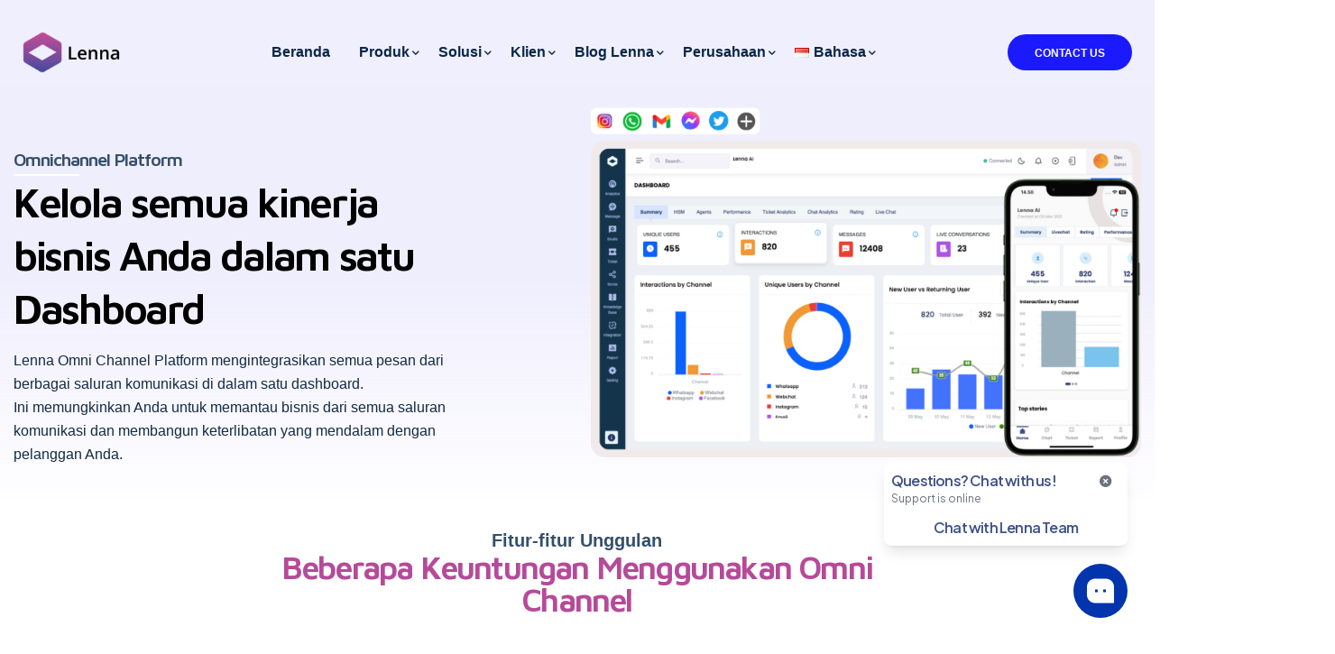

--- FILE ---
content_type: text/html; charset=UTF-8
request_url: https://lenna.ai/omni-channel/
body_size: 40525
content:
	<!doctype html>
<!--[if IE 9]>
<html class="lt-ie10" lang="en"> <![endif]-->
<html class="no-js" lang="id-ID" >
<head>
  <meta charset="UTF-8">
  <meta name="viewport" content="width=device-width, initial-scale=1.0"/>
		<meta name='robots' content='index, follow, max-image-preview:large, max-snippet:-1, max-video-preview:-1' />
<link rel="alternate" href="https://lenna.ai/en/omnichannel-platform/" hreflang="en" />
<link rel="alternate" href="https://lenna.ai/omni-channel/" hreflang="id" />

	<!-- This site is optimized with the Yoast SEO plugin v20.10 - https://yoast.com/wordpress/plugins/seo/ -->
	<title>Omni Channel Platform Terbaik Indonesia - Lenna.ai</title>
	<meta name="description" content="Hubungkan semua komunikasi bisnis anda ke dalam satu platform. Monitor aktivitas layanan, tingkatkan pengalaman dan loyalitas pelanggan anda." />
	<link rel="canonical" href="https://lenna.ai/omni-channel/" />
	<meta property="og:locale" content="id_ID" />
	<meta property="og:locale:alternate" content="en_GB" />
	<meta property="og:type" content="article" />
	<meta property="og:title" content="Omni Channel Platform Terbaik Indonesia - Lenna.ai" />
	<meta property="og:description" content="Hubungkan semua komunikasi bisnis anda ke dalam satu platform. Monitor aktivitas layanan, tingkatkan pengalaman dan loyalitas pelanggan anda." />
	<meta property="og:url" content="https://lenna.ai/omni-channel/" />
	<meta property="og:site_name" content="Lenna.ai" />
	<meta property="article:publisher" content="https://www.facebook.com/Lennachatbotindonesia" />
	<meta property="article:modified_time" content="2024-05-16T08:15:09+00:00" />
	<meta property="og:image" content="https://lenna.ai/wp-content/uploads/2023/03/omnichannel-lenna.png" />
	<meta property="og:image:width" content="768" />
	<meta property="og:image:height" content="584" />
	<meta property="og:image:type" content="image/png" />
	<meta name="twitter:card" content="summary_large_image" />
	<meta name="twitter:label1" content="Estimasi waktu membaca" />
	<meta name="twitter:data1" content="7 menit" />
	<!-- / Yoast SEO plugin. -->


<link rel='dns-prefetch' href='//maps.googleapis.com' />
<link rel='dns-prefetch' href='//fonts.googleapis.com' />
<link rel="alternate" type="application/rss+xml" title="Lenna.ai &raquo; Feed" href="https://lenna.ai/feed/" />
<link rel="alternate" type="application/rss+xml" title="Lenna.ai &raquo; Umpan Komentar" href="https://lenna.ai/comments/feed/" />
<link rel="alternate" title="oEmbed (JSON)" type="application/json+oembed" href="https://lenna.ai/wp-json/oembed/1.0/embed?url=https%3A%2F%2Flenna.ai%2Fomni-channel%2F" />
<link rel="alternate" title="oEmbed (XML)" type="text/xml+oembed" href="https://lenna.ai/wp-json/oembed/1.0/embed?url=https%3A%2F%2Flenna.ai%2Fomni-channel%2F&#038;format=xml" />
<link rel="preconnect" href="https://fonts.gstatic.com"><style id='wp-img-auto-sizes-contain-inline-css' type='text/css'>
img:is([sizes=auto i],[sizes^="auto," i]){contain-intrinsic-size:3000px 1500px}
/*# sourceURL=wp-img-auto-sizes-contain-inline-css */
</style>
<style id='wp-emoji-styles-inline-css' type='text/css'>

	img.wp-smiley, img.emoji {
		display: inline !important;
		border: none !important;
		box-shadow: none !important;
		height: 1em !important;
		width: 1em !important;
		margin: 0 0.07em !important;
		vertical-align: -0.1em !important;
		background: none !important;
		padding: 0 !important;
	}
/*# sourceURL=wp-emoji-styles-inline-css */
</style>
<style id='classic-theme-styles-inline-css' type='text/css'>
/*! This file is auto-generated */
.wp-block-button__link{color:#fff;background-color:#32373c;border-radius:9999px;box-shadow:none;text-decoration:none;padding:calc(.667em + 2px) calc(1.333em + 2px);font-size:1.125em}.wp-block-file__button{background:#32373c;color:#fff;text-decoration:none}
/*# sourceURL=/wp-includes/css/classic-themes.min.css */
</style>
<link rel='stylesheet' id='contact-form-7-css' href='https://lenna.ai/wp-content/plugins/contact-form-7/includes/css/styles.css?ver=5.9.3' type='text/css' media='all' />
<link rel='stylesheet' id='depicter-front-pre-css' href='https://lenna.ai/wp-content/plugins/depicter/resources/styles/player/depicter-pre.css?ver=1759846904' type='text/css' media='all' />
<link rel="preload" as="style" onload="this.rel='stylesheet';this.onload=null" id='depicter--front-common-css' href='https://lenna.ai/wp-content/plugins/depicter/resources/styles/player/depicter.css?ver=1759846904' type='text/css' media='all' />
<link rel='preload' as='font' type='font/woff2' crossorigin='anonymous' id='fontawesome-file-9-css' href='https://lenna.ai/wp-content/themes/thecx/webfonts/fa-solid-900.woff2' type='text/css' media='all' />
<link rel='preload' as='font' type='font/woff2' crossorigin='anonymous' id='fontawesome-file-4-css' href='https://lenna.ai/wp-content/themes/thecx/webfonts/fa-brands-400.woff2' type='text/css' media='all' />
<link rel='stylesheet' id='thecx-default-fonts-css' href='https://fonts.googleapis.com/css2?family=Maven+Pro%3Awght%40400..900&#038;display=swap&#038;ver=1.0.0' type='text/css' media='all' />
<link rel='stylesheet' id='animation-custom-css' href='https://lenna.ai/wp-content/themes/thecx/css/animate-custom.css?ver=6.9' type='text/css' media='all' />
<link rel='stylesheet' id='fontawesome-min-css' href='https://lenna.ai/wp-content/themes/thecx/css/fontawesome.min.css?ver=6.9' type='text/css' media='all' />
<link rel='stylesheet' id='foundation-min-css' href='https://lenna.ai/wp-content/themes/thecx/css/foundation.min.css?ver=6.9' type='text/css' media='all' />
<link rel='stylesheet' id='mediaelementplayer-css' href='https://lenna.ai/wp-content/themes/thecx/css/mediaelementplayer.css?ver=6.9' type='text/css' media='all' />
<link rel='stylesheet' id='swiper-bundle-css' href='https://lenna.ai/wp-content/themes/thecx/css/swiper-bundle.min.css?ver=6.9' type='text/css' media='all' />
<link rel='stylesheet' id='thecx-app-css' href='https://lenna.ai/wp-content/themes/thecx/css/app.css?ver=6.9' type='text/css' media='all' />
<link rel='stylesheet' id='thecx-style-css' href='https://lenna.ai/wp-content/themes/thecx/style.css?ver=6.9' type='text/css' media='all' />
<style id='thecx-style-inline-css' type='text/css'>

    :root {
      --text-color:               #122B44;
      --primary-color:            #0f223d;
      --primary-color-contrast:   #FFFFFF;
      --secondary-color:          #412AAB;
      --accent-color:             #1b1aff;

      --secondary-text-color:             #354F6A;

      
      --gray-1-color:             #fdfdfd;
      --gray-2-color:             #f6f8ff;
      --gray-3-color:             #f2f4fe;
      --gray-4-color:             #e8ecff;

      --border-color:             #E6E6F1;
      
      --title-page-background: url();
      --titlebar-font-size:       54px;
      --titlebar-aling:           center;
      --titlebar-title-padding:   0 15px 10px 0px;
      --titlebar-padding:         130px 0 0px;

      --headings-color:           #000000;
      --body-background-color:    #fff;
      
      --topbar-background:        #FFF;
      --topbar-text:              #082746;
      --topbar-sticky-bg:         #FFF;
      --topbar-sticky-text:       #082746;
      --topbar-hover-sticky-text: #335cff;
      --topbar-hover-text:        #335cff;

   
      --footer-background:        #F9F9F9;
      --footer-background-image: url();
      --footer-text-color:        #262626;
      --copyright-bg-color:       #F3F3F3;
      --copyright-text:           #5F5F5F;
    }
      .titlebar { background-repeat: no-repeat;    
          background-position: center center;
      }
      .titlebar #page-title{ ;
      }
      .top-bar .top-bar-right .menu li a { ;
      }   
      #page-title,
      .breadcrumbs li,
      .breadcrumbs li a { ;
      }
      
		.wd-heading{ 
		}
		.wd-heading .title_a { font-size:46px;line-height:59.4px;
		}
		.wd-heading .sub_title_a { font-size:16px;line-height:24px;	
    margin-bottom: 4px;
		}
		
		.wd-heading .title_b { font-size:40px;line-height:46px;
		}
		.wd-heading .sub_title_b { 
		}
		
		.wd-heading .title_c { 
		}
		.wd-heading .sub_title_c { 
		}
		.wd-heading .hr_a { border-bottom-style:solid;
        width: 73px;
		}
		.wd-heading .hr_b { border-bottom-style:solid;
		}
		.wd-heading .hr_c { border-bottom-style:solid;
		}
.header-top.social_top_bar, .orange_bar,
.l-header .header-top .contact-info,
.l-header .header-top i,
.l-header .header-top .social-icons.accent li i,
#lang_sel_list a.lang_sel_sel, #lang_sel_list > ul > li a {
  ;			
}
header.l-header .top-bar-container .top-bar .top-bar-left .logo-wrapper .menu-text a img {
max-height:46px;;	
}
header.l-header .top-bar-container.devia-nav .site-navigation.top-bar .top-bar-left .top-bar-title .logo-wrapper .menu-text {
padding:0;;	
}header.l-header .top-bar-container.sticky .site-navigation.top-bar,
    header.l-header .top-bar-container.sticky .site-navigation.top-bar {
        ;
    }
/*# sourceURL=thecx-style-inline-css */
</style>
<link rel='stylesheet' id='custom-line-css' href='https://lenna.ai/wp-content/themes/thecx/style.css?ver=6.9' type='text/css' media='all' />
<link rel='stylesheet' id='js_composer_front-css' href='https://lenna.ai/wp-content/plugins/js_composer/assets/css/js_composer.min.css?ver=6.8.0' type='text/css' media='all' />
<script type="text/javascript" src="https://lenna.ai/wp-includes/js/jquery/jquery.min.js?ver=3.7.1" id="jquery-core-js"></script>
<script type="text/javascript" src="https://lenna.ai/wp-includes/js/jquery/jquery-migrate.min.js?ver=3.4.1" id="jquery-migrate-js"></script>
<script type="text/javascript" src="https://maps.googleapis.com/maps/api/js?key=Google+Key+Map&amp;ver=4.4.2" id="googlemapskey-js"></script>
<link rel="https://api.w.org/" href="https://lenna.ai/wp-json/" /><link rel="alternate" title="JSON" type="application/json" href="https://lenna.ai/wp-json/wp/v2/pages/14021" /><link rel="EditURI" type="application/rsd+xml" title="RSD" href="https://lenna.ai/xmlrpc.php?rsd" />
<meta name="generator" content="WordPress 6.9" />
<link rel='shortlink' href='https://lenna.ai/?p=14021' />
<meta name="generator" content="Redux 4.5.8" /><!-- Google tag (gtag.js) -->
<script async src="https://www.googletagmanager.com/gtag/js?id=G-HZY17DR644"></script>
<script>
  window.dataLayer = window.dataLayer || [];
  function gtag(){dataLayer.push(arguments);}
  gtag('js', new Date());

  gtag('config', 'G-HZY17DR644');
</script>


<!-- Event snippet for Page view conversion page -->
<script>
  gtag('event', 'conversion', {'send_to': 'AW-374982332/yLVcCIX82YIYELyN57IB'});
</script>





<meta name="viewport" content="width=device-width, initial-scale=1.0, maximum-scale=1.0,user-scalable=0" viewport-fit=cover/>
<script>
var baseurl = "https://lenna.ai/"
</script>

<!-- Global site tag (gtag.js) - Google Analytics -->
<script async src="https://www.googletagmanager.com/gtag/js?id=UA-140852547-1"></script>
<script>
  window.dataLayer = window.dataLayer || [];
  function gtag(){dataLayer.push(arguments);}
  gtag('js', new Date());

  gtag('config', 'UA-140852547-1');
</script>
<!-- Meta Pixel Code -->
<script>
  !function(f,b,e,v,n,t,s)
  {if(f.fbq)return;n=f.fbq=function(){n.callMethod?
  n.callMethod.apply(n,arguments):n.queue.push(arguments)};
  if(!f._fbq)f._fbq=n;n.push=n;n.loaded=!0;n.version='2.0';
  n.queue=[];t=b.createElement(e);t.async=!0;
  t.src=v;s=b.getElementsByTagName(e)[0];
  s.parentNode.insertBefore(t,s)}(window, document,'script',
  'https://connect.facebook.net/en_US/fbevents.js');
  fbq('init', '452263656339845');
  fbq('track', 'PageView');
</script>
<noscript><img height="1" width="1" style="display:none"
  src="https://www.facebook.com/tr?id=452263656339845&ev=PageView&noscript=1"
/></noscript>
<!-- End Meta Pixel Code -->
<!-- Google tag (gtag.js) - Google Analytics -->
<script async src="https://www.googletagmanager.com/gtag/js?id=G-HZY17DR644">
</script>
<script>
  window.dataLayer = window.dataLayer || [];
  function gtag(){dataLayer.push(arguments);}
  gtag('js', new Date());

  gtag('config', 'G-HZY17DR644');
</script>

<meta name="google-site-verification" content="tqkzcIkO7WDrpQej0PsA8L3seRpzgB7rByz9OHeV9CQ" />


<meta name="generator" content="Elementor 3.32.4; features: additional_custom_breakpoints; settings: css_print_method-external, google_font-enabled, font_display-swap">

<!-- Schema & Structured Data For WP v1.9.109.1 - -->
<script type="application/ld+json" class="saswp-schema-markup-output">
[{"@context":"https://schema.org/","@graph":[{"@context":"https://schema.org/","@type":"SiteNavigationElement","@id":"https://lenna.ai/#Menu Indonesia","name":"Home","url":"https://lenna.ai/en/home-crm-software/"},{"@context":"https://schema.org/","@type":"SiteNavigationElement","@id":"https://lenna.ai/#Menu Indonesia","name":"Products","url":"#"},{"@context":"https://schema.org/","@type":"SiteNavigationElement","@id":"https://lenna.ai/#Menu Indonesia","name":"Ai Powered Chatbot","url":"https://lenna.ai/en/chatbot-studio/"},{"@context":"https://schema.org/","@type":"SiteNavigationElement","@id":"https://lenna.ai/#Menu Indonesia","name":"Omni Channel","url":"https://lenna.ai/en/omnichannel-platform/"},{"@context":"https://schema.org/","@type":"SiteNavigationElement","@id":"https://lenna.ai/#Menu Indonesia","name":"Ticketing","url":"https://lenna.ai/en/ticketing-system/"},{"@context":"https://schema.org/","@type":"SiteNavigationElement","@id":"https://lenna.ai/#Menu Indonesia","name":"Live Chat","url":"https://lenna.ai/live-chat/"},{"@context":"https://schema.org/","@type":"SiteNavigationElement","@id":"https://lenna.ai/#Menu Indonesia","name":"Campaign","url":"https://lenna.ai/campaign/"},{"@context":"https://schema.org/","@type":"SiteNavigationElement","@id":"https://lenna.ai/#Menu Indonesia","name":"Video and Voice Calls","url":"https://lenna.ai/en/video-dan-voice-call/"},{"@context":"https://schema.org/","@type":"SiteNavigationElement","@id":"https://lenna.ai/#Menu Indonesia","name":"Knowledge Base","url":"https://lenna.ai/en/knowledge-base-2/"},{"@context":"https://schema.org/","@type":"SiteNavigationElement","@id":"https://lenna.ai/#Menu Indonesia","name":"Lenna Commerce","url":"https://lenna.ai/en/lenna-commerce-2/"},{"@context":"https://schema.org/","@type":"SiteNavigationElement","@id":"https://lenna.ai/#Menu Indonesia","name":"Gen AI Studio","url":"https://lenna.ai/en/gen-ai-studio/"},{"@context":"https://schema.org/","@type":"SiteNavigationElement","@id":"https://lenna.ai/#Menu Indonesia","name":"Solutions","url":"#"},{"@context":"https://schema.org/","@type":"SiteNavigationElement","@id":"https://lenna.ai/#Menu Indonesia","name":"Banking","url":"https://lenna.ai/en/banking-industry/"},{"@context":"https://schema.org/","@type":"SiteNavigationElement","@id":"https://lenna.ai/#Menu Indonesia","name":"Healthcare","url":"https://lenna.ai/en/healthcare-industry/"},{"@context":"https://schema.org/","@type":"SiteNavigationElement","@id":"https://lenna.ai/#Menu Indonesia","name":"Insurance","url":"https://lenna.ai/en/insurance-industry/"},{"@context":"https://schema.org/","@type":"SiteNavigationElement","@id":"https://lenna.ai/#Menu Indonesia","name":"eCommerce","url":"https://lenna.ai/en/ecommerce-industry/"},{"@context":"https://schema.org/","@type":"SiteNavigationElement","@id":"https://lenna.ai/#Menu Indonesia","name":"Education","url":"https://lenna.ai/en/education-sector/"},{"@context":"https://schema.org/","@type":"SiteNavigationElement","@id":"https://lenna.ai/#Menu Indonesia","name":"Government","url":"https://lenna.ai/en/government-sector/"},{"@context":"https://schema.org/","@type":"SiteNavigationElement","@id":"https://lenna.ai/#Menu Indonesia","name":"Booking Automation","url":"https://lenna.ai/en/booking-automation-eng/"},{"@context":"https://schema.org/","@type":"SiteNavigationElement","@id":"https://lenna.ai/#Menu Indonesia","name":"Sales Automation","url":"https://lenna.ai/en/sales-automation-eng/"},{"@context":"https://schema.org/","@type":"SiteNavigationElement","@id":"https://lenna.ai/#Menu Indonesia","name":"AI for Accounting : Zahir AI","url":"https://lenna.ai/en/ai-for-accounting-zahir-ai-2/"},{"@context":"https://schema.org/","@type":"SiteNavigationElement","@id":"https://lenna.ai/#Menu Indonesia","name":"Customers","url":"#"},{"@context":"https://schema.org/","@type":"SiteNavigationElement","@id":"https://lenna.ai/#Menu Indonesia","name":"Case Studies","url":"https://lenna.ai/customer-success-story/"},{"@context":"https://schema.org/","@type":"SiteNavigationElement","@id":"https://lenna.ai/#Menu Indonesia","name":"Blog","url":"#"},{"@context":"https://schema.org/","@type":"SiteNavigationElement","@id":"https://lenna.ai/#Menu Indonesia","name":"News","url":"https://lenna.ai/en/category/news/"},{"@context":"https://schema.org/","@type":"SiteNavigationElement","@id":"https://lenna.ai/#Menu Indonesia","name":"Company","url":"#"},{"@context":"https://schema.org/","@type":"SiteNavigationElement","@id":"https://lenna.ai/#Menu Indonesia","name":"About Us","url":"https://lenna.ai/en/about-lenna-ai/"},{"@context":"https://schema.org/","@type":"SiteNavigationElement","@id":"https://lenna.ai/#Menu Indonesia","name":"Contact Us","url":"https://lenna.ai/en/contact/"},{"@context":"https://schema.org/","@type":"SiteNavigationElement","@id":"https://lenna.ai/#Menu Indonesia","name":"Careers","url":"https://lenna.ai/career/"},{"@context":"https://schema.org/","@type":"SiteNavigationElement","@id":"https://lenna.ai/#Menu Indonesia","name":"Partners","url":"/coming-soon"},{"@context":"https://schema.org/","@type":"SiteNavigationElement","@id":"https://lenna.ai/#Menu Indonesia","name":"Privacy Policy","url":"https://lenna.ai/en/privacy-policy/"},{"@context":"https://schema.org/","@type":"SiteNavigationElement","@id":"https://lenna.ai/#Menu Indonesia","name":"Help Care","url":"https://faq.lenna.ai/lenna"}]},

{"@context":"https://schema.org/","@type":"BreadcrumbList","@id":"https://lenna.ai/omni-channel/#breadcrumb","itemListElement":[{"@type":"ListItem","position":1,"item":{"@id":"https://lenna.ai","name":"Lenna.ai"}},{"@type":"ListItem","position":2,"item":{"@id":"https://lenna.ai/omni-channel/","name":"Omni Channel Platform Terbaik Indonesia - Lenna.ai"}}]}]
</script>

			<style>
				.e-con.e-parent:nth-of-type(n+4):not(.e-lazyloaded):not(.e-no-lazyload),
				.e-con.e-parent:nth-of-type(n+4):not(.e-lazyloaded):not(.e-no-lazyload) * {
					background-image: none !important;
				}
				@media screen and (max-height: 1024px) {
					.e-con.e-parent:nth-of-type(n+3):not(.e-lazyloaded):not(.e-no-lazyload),
					.e-con.e-parent:nth-of-type(n+3):not(.e-lazyloaded):not(.e-no-lazyload) * {
						background-image: none !important;
					}
				}
				@media screen and (max-height: 640px) {
					.e-con.e-parent:nth-of-type(n+2):not(.e-lazyloaded):not(.e-no-lazyload),
					.e-con.e-parent:nth-of-type(n+2):not(.e-lazyloaded):not(.e-no-lazyload) * {
						background-image: none !important;
					}
				}
			</style>
			<meta name="generator" content="Powered by WPBakery Page Builder - drag and drop page builder for WordPress."/>
<meta name="generator" content="Powered by Slider Revolution 6.5.15 - responsive, Mobile-Friendly Slider Plugin for WordPress with comfortable drag and drop interface." />
<script>function setREVStartSize(e){
			//window.requestAnimationFrame(function() {
				window.RSIW = window.RSIW===undefined ? window.innerWidth : window.RSIW;
				window.RSIH = window.RSIH===undefined ? window.innerHeight : window.RSIH;
				try {
					var pw = document.getElementById(e.c).parentNode.offsetWidth,
						newh;
					pw = pw===0 || isNaN(pw) ? window.RSIW : pw;
					e.tabw = e.tabw===undefined ? 0 : parseInt(e.tabw);
					e.thumbw = e.thumbw===undefined ? 0 : parseInt(e.thumbw);
					e.tabh = e.tabh===undefined ? 0 : parseInt(e.tabh);
					e.thumbh = e.thumbh===undefined ? 0 : parseInt(e.thumbh);
					e.tabhide = e.tabhide===undefined ? 0 : parseInt(e.tabhide);
					e.thumbhide = e.thumbhide===undefined ? 0 : parseInt(e.thumbhide);
					e.mh = e.mh===undefined || e.mh=="" || e.mh==="auto" ? 0 : parseInt(e.mh,0);
					if(e.layout==="fullscreen" || e.l==="fullscreen")
						newh = Math.max(e.mh,window.RSIH);
					else{
						e.gw = Array.isArray(e.gw) ? e.gw : [e.gw];
						for (var i in e.rl) if (e.gw[i]===undefined || e.gw[i]===0) e.gw[i] = e.gw[i-1];
						e.gh = e.el===undefined || e.el==="" || (Array.isArray(e.el) && e.el.length==0)? e.gh : e.el;
						e.gh = Array.isArray(e.gh) ? e.gh : [e.gh];
						for (var i in e.rl) if (e.gh[i]===undefined || e.gh[i]===0) e.gh[i] = e.gh[i-1];
											
						var nl = new Array(e.rl.length),
							ix = 0,
							sl;
						e.tabw = e.tabhide>=pw ? 0 : e.tabw;
						e.thumbw = e.thumbhide>=pw ? 0 : e.thumbw;
						e.tabh = e.tabhide>=pw ? 0 : e.tabh;
						e.thumbh = e.thumbhide>=pw ? 0 : e.thumbh;
						for (var i in e.rl) nl[i] = e.rl[i]<window.RSIW ? 0 : e.rl[i];
						sl = nl[0];
						for (var i in nl) if (sl>nl[i] && nl[i]>0) { sl = nl[i]; ix=i;}
						var m = pw>(e.gw[ix]+e.tabw+e.thumbw) ? 1 : (pw-(e.tabw+e.thumbw)) / (e.gw[ix]);
						newh =  (e.gh[ix] * m) + (e.tabh + e.thumbh);
					}
					var el = document.getElementById(e.c);
					if (el!==null && el) el.style.height = newh+"px";
					el = document.getElementById(e.c+"_wrapper");
					if (el!==null && el) {
						el.style.height = newh+"px";
						el.style.display = "block";
					}
				} catch(e){
					console.log("Failure at Presize of Slider:" + e)
				}
			//});
		  };</script>
		<style type="text/css" id="wp-custom-css">
			@keyframes infiniteScroll {
  from {transform: translateX(0) }
  to {transform: translateX(calc(0px - 50%));}
}
.swiper-wrapper {
  animation-name: infiniteScroll;
  animation-duration: 20s;
  animation-iteration-count: infinite;
  animation-timing-function: linear;
}

.l-header{
	background-color: #f0effe !important;
}
.is-dropdown-submenu{border-radius:15px !important}
.first-footer img{
	    filter: brightness(0) invert(1);
}
.first-footer,.second-footer {
    color: #ffffff !important;
    background-color: #050b3a !important;
}
.first-footer .block .menu .menu-item a {
    color: #ffffff !important;
}
.first-footer .block .menu .menu-item a:hover {
    color: #1b1aff !important;
}

input.form-control[type=email]:focus,input.form-control[type=text]:focus {
    border: 1px solid #94c2fb!important;
    box-shadow: 0 0 1px 3px #b8dbff!important;
    outline: none;
}
header.l-header .top-bar-container .site-navigation.top-bar {
  max-width: 1340px;
}
.switcher .selected {
    background: white !important;
}
.switcher a {
    padding: 5px !important;
    margin-top: 2px;
    border-radius: 5px;
		background:white;
    border: 0px !important;
}
.switcher .selected {
    background: white;
}
header.l-header.creative-layout .top-bar-right .menu li a:hover {
    color: var(--topbar-text) !important;
}
.switcher {
    margin-top: 3px;
}
.switcher .selected a:after {
	display:none !important;
}
img.lenna-flex-1.lenna-pointer.lenna-close-chat {
    top: 0px;
}
div#chatBody{
	background:white !important;
}
.lenna-carousel-container[data-v-66bc543c] {
    box-shadow: 0 0 5px rgb(128 134 136 / 43%) !important;
}
@media only screen and (max-width: 768px)
{
	.page-main-row {

		background-image: linear-gradient(rgba(236, 234, 253, 0.8) 50%, rgba(236, 234, 253, 0.05) 100%);
	}
	.lenna-main-window {
    width: 100% !important;
		height:100% !important;
    top: 0px !important;
    left: 0px !important;
    right: 0px !important;
    bottom: 45px !important;
		position:fixed !important;
		z-index:9999999;
	}
	.lenna-chat-header.lenna-card-header.lenna-text-white.lenna-rounded-border-top{
		border-radius:0px !important;
	}
.lenna-credit.lenna-d-flex.lenna-justify-content-center.credit-shadow {
    display: none !important;
}

}
.mobile-menu .menu-item .text-icon__container {
  display: flex !important;
}

.mobile-menu .menu-item .text-icon__icon-box {
  padding: 15px 0px 15px 0;
}

.mobile-menu .menu-item .text-icon__icon-box {
  -webkit-box-flex: 0;
  -ms-flex: 0 0 60px;
  flex: 0 0 20px;
}

.mobile-menu .menu-item i {
  padding: 5px;
  font-size: 25px;
  min-width: 40px;
  text-align: center;
  background: #2d5889;
  color: white;
  border-radius: 5px;
}

.mobile-menu .menu-item p.text-icon__text {
  color: gray;
  font-weight: normal;
}

.testimonail-swiper .swiper-slide {
  max-width: 550px !important;
  margin-right: 50px !important;

}

img.sc-launcher.open-image.close-color.custom-open-icon {
  max-height: 230px !important;
}

@media print,
screen and (max-width: 39.99875em) {

  .testimonail-swiper .swiper-slide {

    margin-right: 100px !important;

  }
		.top-bar ul ul {
    background-color: transparent;
}
  img.sc-launcher.open-image.close-color.custom-open-icon {
    max-height: 170px !important;
  }

}


.page-main-row {
		background-image: linear-gradient(rgba(236, 234, 253, 0.8) 50%, rgba(236, 234, 253, 0.05) 100%);
}

header.l-header .top-bar-container .site-navigation.top-bar .top-bar-right .mobile-menu ul li a {
  font-size: 22px;
}

.wd-clients-carousel .wd-clients-carousel-item {
  text-align: center;
  min-width: 90px !important;
}

.mega-menu ul.is-dropdown-submenu {
  padding: 50px 0px 30px 20px !important;
}

.mega-menu .sub-heading-x {
  position: absolute;
  z-index: 111;
  top: 15px;
  margin-left: 18px;
  font-size: 20px;
  color: #b64a99;
}
.wd-btn.btn-radius,.btn-radius{
	border-radius:30px !important;
}

.mega-menu .text-icon__container {
  margin-bottom: 25px !important;
}

.mega-menu-column a {
  padding: 5px 5px 5px 13px !important;
}

.mega-menu-column i {
    width: 40px;
    height: 40px;
    top: 13px;
    left: 10px;
    font-size: 25px;
    position: relative;
    color: white;
    background: #233985;
    border-radius: 5px;
    padding-top: 5px;
    text-align: center;
}

.mega-menu-column .text-icon__text {
  margin-top: 0px;
  font-size: 13px;
  color: #7c7c7c;
  white-space: initial;
  font-weight: normal;
}

.our-clients img {
  margin: 0px 30px 20px 30px !important;

}
.wd-clients-carousel .wd-clients-carousel-item img {
 	filter: brightness(0) invert(1)
}
@media only screen and (min-width: 700px){
.wd-clients-carousel .wd-clients-carousel-item img {
    height: 43px;
}

}

@media print, screen and (min-width: 64em) {
    header.l-header .top-bar-container .top-bar .top-bar-right .menu li.has-dropdown .is-dropdown-submenu li a {

        color: var(--headings-color) !important;
	}



.wd-clients-carousel .wd-clients-carousel-item img:hover {
    filter: none;
}
img.lenna-lenna-logo {
  display: none;
}

a {
    color: #335cff;
}

		</style>
		<style type="text/css" data-type="vc_shortcodes-custom-css">.vc_custom_1645266013534{margin-top: -30px !important;background-position: 0 0 !important;background-repeat: no-repeat !important;}.vc_custom_1608207315239{background-color: #f9f9f9 !important;}.vc_custom_1645153985439{margin-left: 50px !important;background-position: 0 0 !important;background-repeat: no-repeat !important;}.vc_custom_1645795097428{background-position: 0 0 !important;background-repeat: no-repeat !important;}.vc_custom_1715847204115{margin-top: 0px !important;}.vc_custom_1676896074647{margin-bottom: 40px !important;}.vc_custom_1676896280792{margin-bottom: 40px !important;}.vc_custom_1676896157929{margin-bottom: 40px !important;}.vc_custom_1645179152242{margin-top: -75px !important;padding-left: 20px !important;background-position: center !important;background-repeat: no-repeat !important;background-size: contain !important;}.vc_custom_1645179152242{margin-top: -75px !important;padding-left: 20px !important;background-position: center !important;background-repeat: no-repeat !important;background-size: contain !important;}.vc_custom_1645179152242{margin-top: -75px !important;padding-left: 20px !important;background-position: center !important;background-repeat: no-repeat !important;background-size: contain !important;}.vc_custom_1676897029578{border-radius: 25px !important;}.vc_custom_1676897554777{border-radius: 25px !important;}.vc_custom_1676897952223{border-radius: 25px !important;}.vc_custom_1676897581041{border-radius: 25px !important;}.vc_custom_1645267603710{margin-left: -20px !important;}.vc_custom_1532693857197{padding-top: 0px !important;}.vc_custom_1599493498290{margin-top: -130px !important;}</style><noscript><style> .wpb_animate_when_almost_visible { opacity: 1; }</style></noscript>	                                <link rel="stylesheet" href="https://use.fontawesome.com/releases/v5.5.0/css/all.css" integrity="sha384-B4dIYHKNBt8Bc12p+WXckhzcICo0wtJAoU8YZTY5qE0Id1GSseTk6S+L3BlXeVIU" crossorigin="anonymous">            
            

<style id='global-styles-inline-css' type='text/css'>
:root{--wp--preset--aspect-ratio--square: 1;--wp--preset--aspect-ratio--4-3: 4/3;--wp--preset--aspect-ratio--3-4: 3/4;--wp--preset--aspect-ratio--3-2: 3/2;--wp--preset--aspect-ratio--2-3: 2/3;--wp--preset--aspect-ratio--16-9: 16/9;--wp--preset--aspect-ratio--9-16: 9/16;--wp--preset--color--black: #000000;--wp--preset--color--cyan-bluish-gray: #abb8c3;--wp--preset--color--white: #ffffff;--wp--preset--color--pale-pink: #f78da7;--wp--preset--color--vivid-red: #cf2e2e;--wp--preset--color--luminous-vivid-orange: #ff6900;--wp--preset--color--luminous-vivid-amber: #fcb900;--wp--preset--color--light-green-cyan: #7bdcb5;--wp--preset--color--vivid-green-cyan: #00d084;--wp--preset--color--pale-cyan-blue: #8ed1fc;--wp--preset--color--vivid-cyan-blue: #0693e3;--wp--preset--color--vivid-purple: #9b51e0;--wp--preset--color--primary: #0083FF;--wp--preset--color--secondary: #253953;--wp--preset--gradient--vivid-cyan-blue-to-vivid-purple: linear-gradient(135deg,rgb(6,147,227) 0%,rgb(155,81,224) 100%);--wp--preset--gradient--light-green-cyan-to-vivid-green-cyan: linear-gradient(135deg,rgb(122,220,180) 0%,rgb(0,208,130) 100%);--wp--preset--gradient--luminous-vivid-amber-to-luminous-vivid-orange: linear-gradient(135deg,rgb(252,185,0) 0%,rgb(255,105,0) 100%);--wp--preset--gradient--luminous-vivid-orange-to-vivid-red: linear-gradient(135deg,rgb(255,105,0) 0%,rgb(207,46,46) 100%);--wp--preset--gradient--very-light-gray-to-cyan-bluish-gray: linear-gradient(135deg,rgb(238,238,238) 0%,rgb(169,184,195) 100%);--wp--preset--gradient--cool-to-warm-spectrum: linear-gradient(135deg,rgb(74,234,220) 0%,rgb(151,120,209) 20%,rgb(207,42,186) 40%,rgb(238,44,130) 60%,rgb(251,105,98) 80%,rgb(254,248,76) 100%);--wp--preset--gradient--blush-light-purple: linear-gradient(135deg,rgb(255,206,236) 0%,rgb(152,150,240) 100%);--wp--preset--gradient--blush-bordeaux: linear-gradient(135deg,rgb(254,205,165) 0%,rgb(254,45,45) 50%,rgb(107,0,62) 100%);--wp--preset--gradient--luminous-dusk: linear-gradient(135deg,rgb(255,203,112) 0%,rgb(199,81,192) 50%,rgb(65,88,208) 100%);--wp--preset--gradient--pale-ocean: linear-gradient(135deg,rgb(255,245,203) 0%,rgb(182,227,212) 50%,rgb(51,167,181) 100%);--wp--preset--gradient--electric-grass: linear-gradient(135deg,rgb(202,248,128) 0%,rgb(113,206,126) 100%);--wp--preset--gradient--midnight: linear-gradient(135deg,rgb(2,3,129) 0%,rgb(40,116,252) 100%);--wp--preset--font-size--small: 13px;--wp--preset--font-size--medium: 20px;--wp--preset--font-size--large: 36px;--wp--preset--font-size--x-large: 42px;--wp--preset--font-size--regular: 16px;--wp--preset--spacing--20: 0.44rem;--wp--preset--spacing--30: 0.67rem;--wp--preset--spacing--40: 1rem;--wp--preset--spacing--50: 1.5rem;--wp--preset--spacing--60: 2.25rem;--wp--preset--spacing--70: 3.38rem;--wp--preset--spacing--80: 5.06rem;--wp--preset--shadow--natural: 6px 6px 9px rgba(0, 0, 0, 0.2);--wp--preset--shadow--deep: 12px 12px 50px rgba(0, 0, 0, 0.4);--wp--preset--shadow--sharp: 6px 6px 0px rgba(0, 0, 0, 0.2);--wp--preset--shadow--outlined: 6px 6px 0px -3px rgb(255, 255, 255), 6px 6px rgb(0, 0, 0);--wp--preset--shadow--crisp: 6px 6px 0px rgb(0, 0, 0);}:where(.is-layout-flex){gap: 0.5em;}:where(.is-layout-grid){gap: 0.5em;}body .is-layout-flex{display: flex;}.is-layout-flex{flex-wrap: wrap;align-items: center;}.is-layout-flex > :is(*, div){margin: 0;}body .is-layout-grid{display: grid;}.is-layout-grid > :is(*, div){margin: 0;}:where(.wp-block-columns.is-layout-flex){gap: 2em;}:where(.wp-block-columns.is-layout-grid){gap: 2em;}:where(.wp-block-post-template.is-layout-flex){gap: 1.25em;}:where(.wp-block-post-template.is-layout-grid){gap: 1.25em;}.has-black-color{color: var(--wp--preset--color--black) !important;}.has-cyan-bluish-gray-color{color: var(--wp--preset--color--cyan-bluish-gray) !important;}.has-white-color{color: var(--wp--preset--color--white) !important;}.has-pale-pink-color{color: var(--wp--preset--color--pale-pink) !important;}.has-vivid-red-color{color: var(--wp--preset--color--vivid-red) !important;}.has-luminous-vivid-orange-color{color: var(--wp--preset--color--luminous-vivid-orange) !important;}.has-luminous-vivid-amber-color{color: var(--wp--preset--color--luminous-vivid-amber) !important;}.has-light-green-cyan-color{color: var(--wp--preset--color--light-green-cyan) !important;}.has-vivid-green-cyan-color{color: var(--wp--preset--color--vivid-green-cyan) !important;}.has-pale-cyan-blue-color{color: var(--wp--preset--color--pale-cyan-blue) !important;}.has-vivid-cyan-blue-color{color: var(--wp--preset--color--vivid-cyan-blue) !important;}.has-vivid-purple-color{color: var(--wp--preset--color--vivid-purple) !important;}.has-black-background-color{background-color: var(--wp--preset--color--black) !important;}.has-cyan-bluish-gray-background-color{background-color: var(--wp--preset--color--cyan-bluish-gray) !important;}.has-white-background-color{background-color: var(--wp--preset--color--white) !important;}.has-pale-pink-background-color{background-color: var(--wp--preset--color--pale-pink) !important;}.has-vivid-red-background-color{background-color: var(--wp--preset--color--vivid-red) !important;}.has-luminous-vivid-orange-background-color{background-color: var(--wp--preset--color--luminous-vivid-orange) !important;}.has-luminous-vivid-amber-background-color{background-color: var(--wp--preset--color--luminous-vivid-amber) !important;}.has-light-green-cyan-background-color{background-color: var(--wp--preset--color--light-green-cyan) !important;}.has-vivid-green-cyan-background-color{background-color: var(--wp--preset--color--vivid-green-cyan) !important;}.has-pale-cyan-blue-background-color{background-color: var(--wp--preset--color--pale-cyan-blue) !important;}.has-vivid-cyan-blue-background-color{background-color: var(--wp--preset--color--vivid-cyan-blue) !important;}.has-vivid-purple-background-color{background-color: var(--wp--preset--color--vivid-purple) !important;}.has-black-border-color{border-color: var(--wp--preset--color--black) !important;}.has-cyan-bluish-gray-border-color{border-color: var(--wp--preset--color--cyan-bluish-gray) !important;}.has-white-border-color{border-color: var(--wp--preset--color--white) !important;}.has-pale-pink-border-color{border-color: var(--wp--preset--color--pale-pink) !important;}.has-vivid-red-border-color{border-color: var(--wp--preset--color--vivid-red) !important;}.has-luminous-vivid-orange-border-color{border-color: var(--wp--preset--color--luminous-vivid-orange) !important;}.has-luminous-vivid-amber-border-color{border-color: var(--wp--preset--color--luminous-vivid-amber) !important;}.has-light-green-cyan-border-color{border-color: var(--wp--preset--color--light-green-cyan) !important;}.has-vivid-green-cyan-border-color{border-color: var(--wp--preset--color--vivid-green-cyan) !important;}.has-pale-cyan-blue-border-color{border-color: var(--wp--preset--color--pale-cyan-blue) !important;}.has-vivid-cyan-blue-border-color{border-color: var(--wp--preset--color--vivid-cyan-blue) !important;}.has-vivid-purple-border-color{border-color: var(--wp--preset--color--vivid-purple) !important;}.has-vivid-cyan-blue-to-vivid-purple-gradient-background{background: var(--wp--preset--gradient--vivid-cyan-blue-to-vivid-purple) !important;}.has-light-green-cyan-to-vivid-green-cyan-gradient-background{background: var(--wp--preset--gradient--light-green-cyan-to-vivid-green-cyan) !important;}.has-luminous-vivid-amber-to-luminous-vivid-orange-gradient-background{background: var(--wp--preset--gradient--luminous-vivid-amber-to-luminous-vivid-orange) !important;}.has-luminous-vivid-orange-to-vivid-red-gradient-background{background: var(--wp--preset--gradient--luminous-vivid-orange-to-vivid-red) !important;}.has-very-light-gray-to-cyan-bluish-gray-gradient-background{background: var(--wp--preset--gradient--very-light-gray-to-cyan-bluish-gray) !important;}.has-cool-to-warm-spectrum-gradient-background{background: var(--wp--preset--gradient--cool-to-warm-spectrum) !important;}.has-blush-light-purple-gradient-background{background: var(--wp--preset--gradient--blush-light-purple) !important;}.has-blush-bordeaux-gradient-background{background: var(--wp--preset--gradient--blush-bordeaux) !important;}.has-luminous-dusk-gradient-background{background: var(--wp--preset--gradient--luminous-dusk) !important;}.has-pale-ocean-gradient-background{background: var(--wp--preset--gradient--pale-ocean) !important;}.has-electric-grass-gradient-background{background: var(--wp--preset--gradient--electric-grass) !important;}.has-midnight-gradient-background{background: var(--wp--preset--gradient--midnight) !important;}.has-small-font-size{font-size: var(--wp--preset--font-size--small) !important;}.has-medium-font-size{font-size: var(--wp--preset--font-size--medium) !important;}.has-large-font-size{font-size: var(--wp--preset--font-size--large) !important;}.has-x-large-font-size{font-size: var(--wp--preset--font-size--x-large) !important;}
/*# sourceURL=global-styles-inline-css */
</style>
<link rel='stylesheet' id='vc_animate-css-css' href='https://lenna.ai/wp-content/plugins/js_composer/assets/lib/bower/animate-css/animate.min.css?ver=6.8.0' type='text/css' media='all' />
<link rel='stylesheet' id='vc_tta_style-css' href='https://lenna.ai/wp-content/plugins/js_composer/assets/css/js_composer_tta.min.css?ver=6.8.0' type='text/css' media='all' />
<link rel='stylesheet' id='vc_font_awesome_5_shims-css' href='https://lenna.ai/wp-content/plugins/js_composer/assets/lib/bower/font-awesome/css/v4-shims.min.css?ver=6.8.0' type='text/css' media='all' />
<link rel='stylesheet' id='vc_font_awesome_5-css' href='https://lenna.ai/wp-content/plugins/js_composer/assets/lib/bower/font-awesome/css/all.min.css?ver=6.8.0' type='text/css' media='all' />
<link rel='stylesheet' id='rs-plugin-settings-css' href='https://lenna.ai/wp-content/plugins/revslider/public/assets/css/rs6.css?ver=6.5.15' type='text/css' media='all' />
<style id='rs-plugin-settings-inline-css' type='text/css'>
#rs-demo-id {}
/*# sourceURL=rs-plugin-settings-inline-css */
</style>
</head>
<body class="wp-singular page-template-default page page-id-14021 wp-theme-thecx bg_body_color wd_page_transitions wpb-js-composer js-comp-ver-6.8.0 vc_responsive elementor-default elementor-kit-16541">

<div id="spaces-main" class="pt-perspective ">
  <header class="l-header creative-layout" data-sticky-container>
    <div class="top-bar-container  sticky slideUp ">
      <div class="site-title-bar" data-responsive-toggle="mobile-menu" data-hide-for="large">
        <div class="title-bar-left">
          <button aria-label="Main Menu" class="menu-icon" type="button"
                  data-toggle="mobile-menu"></button>
          <span class="site-mobile-title title-bar-title logo">
                                    <a href="https://lenna.ai/" rel="home" title="Lenna.ai"
           class="active"><img style="max-height: 46px;" src="https://lenna.ai/assets/logo_lenna.png" alt="Lenna.ai"/></a>
    				</span>
        </div>
      </div>
      <nav class="site-navigation top-bar" role="navigation">
        <div class="top-bar-left">
          <div class="site-desktop-title top-bar-title">
            <div class="logo-wrapper " data-dropdown-menu>
              <div class="menu-text">
								                <a href="https://lenna.ai/" rel="home" title="Lenna.ai"
           class="active"><img style="max-height: 46px;" src="https://lenna.ai/assets/logo_lenna.png" alt="Lenna.ai"/></a>
                  </div>
            </div>
          </div>
        </div>
        <div class="top-bar-right">
					<ul id="menu-menu-indonesia" class="desktop-menu menu left"><li class=" menu-item menu-item-type-post_type menu-item-object-page menu-item-home    color-2 menu-item-home"><a href="https://lenna.ai/">Beranda</a></li>
<li class=" menu-item menu-item-type-custom menu-item-object-custom current-menu-ancestor current-menu-parent menu-item-has-children   is-dropdown-submenu-parent opens-right not-click has-dropdown not-click mega-menu color-3 current-menu-ancestor"><a href="#">Produk</a>
<ul class="submenu is-dropdown-submenu ">
<li class=" mega-menu-column"><ul> 	<li class=" menu-item menu-item-type-post_type menu-item-object-page    color-3 "><div class="text-icon__container"><div class="text-icon__icon-box ">
          <i class=" far fa-comment-dots" ></i>
        </div>
        <div class="text-icon__content-box"><a href="https://lenna.ai/chatbot-ai-studio/">AI Chatbot<p class="text-icon__text" style="">Buat Bot Percakapan Cerdas untuk Bisnis dalam Skala Besar.</p></a></div></div>	<li class=" menu-item menu-item-type-post_type menu-item-object-page current-menu-item page_item page-item-14021 current_page_item active   color-3 current-menu-item"><div class="text-icon__container"><div class="text-icon__icon-box ">
          <i class=" fas fa-project-diagram" ></i>
        </div>
        <div class="text-icon__content-box"><a href="https://lenna.ai/omni-channel/">Omni Channel<p class="text-icon__text" style="">Bangun interaksi Pelanggan diberbagai channel.</p></a></div></div>	<li class=" menu-item menu-item-type-post_type menu-item-object-page    color-3 "><div class="text-icon__container"><div class="text-icon__icon-box ">
          <i class=" fas fa-clipboard-list" ></i>
        </div>
        <div class="text-icon__content-box"><a href="https://lenna.ai/ticketing-lenna/">Ticketing<p class="text-icon__text" style="">Lacak dan monitor berbagai Ticket disemua channel</p></a></div></div>	<li class=" menu-item menu-item-type-custom menu-item-object-custom    color-3 "></ul></li><li class=" mega-menu-column"><ul><li><div class="text-icon__container"><div class="text-icon__icon-box ">
          <i class=" fas fa-chart-line" ></i>
        </div>
        <div class="text-icon__content-box"><a href="https://lenna.ai/id/kampanye/">Pemasaran<p class="text-icon__text" style="">Pemasaran yang menarik untuk meningkatkan loyalitas pelanggan</p></a></div></div>	<li class=" menu-item menu-item-type-custom menu-item-object-custom    color-3 "><div class="text-icon__container"><div class="text-icon__icon-box ">
          <i class=" fas fa-video" ></i>
        </div>
        <div class="text-icon__content-box"><a href="https://lenna.ai/video-dan-voice-call-2/">Video dan Voice Call<p class="text-icon__text" style="">Hubungkan pelanggan secara langsung dengan agen Anda</p></a></div></div>	<li class=" menu-item menu-item-type-post_type menu-item-object-page    color-3 "><div class="text-icon__container"><div class="text-icon__icon-box ">
          <i class=" fas fa-book-open" ></i>
        </div>
        <div class="text-icon__content-box"><a href="https://lenna.ai/knowledge-base/">Knowledge Base<p class="text-icon__text" style="">Dapatkan akses kumpulan informasi melalui layanan mandiri</p></a></div></div>	<li class=" menu-item menu-item-type-post_type menu-item-object-page    color-3 "></ul></li><li class=" mega-menu-column"><ul><li><div class="text-icon__container"><div class="text-icon__icon-box ">
          <i class=" fas fa-cart-plus" ></i>
        </div>
        <div class="text-icon__content-box"><a href="https://lenna.ai/lenna-commerce/">Lenna Commerce<p class="text-icon__text" style="">Mudahkan bisnis Anda dalam memanfaatkan Lenna Commerce</p></a></div></div>	<li class=" menu-item menu-item-type-post_type menu-item-object-page    color-3 "><div class="text-icon__container"><div class="text-icon__icon-box ">
          <i class=" fas fa-solid fa-comments" ></i>
        </div>
        <div class="text-icon__content-box"><a href="https://lenna.ai/gen-ai-studio-2/">Gen AI Studio<p class="text-icon__text" style="">Berikan respon yang relevan dengan Gen AI</p></a></div></div></ul></li>  </ul>
<li class=" menu-item menu-item-type-custom menu-item-object-custom menu-item-has-children   is-dropdown-submenu-parent opens-right not-click has-dropdown not-click mega-menu color-4 menu-item-has-children"><a href="#">Solusi</a>
<ul class="submenu is-dropdown-submenu ">
<li class=" mega-menu-column"><ul> 	 <h4 class="sub-heading-x">Solusi untuk Industri</h4><li class=" menu-item menu-item-type-post_type menu-item-object-page    color-4 "><div class="text-icon__container"><div class="text-icon__icon-box ">
          <i class=" fas fa-university" ></i>
        </div>
        <div class="text-icon__content-box"><a href="https://lenna.ai/industri-perbankan/">Perbankan<p class="text-icon__text" style="">Kami membantu Industri Perbankan melalui Percakapan</p></a></div></div>	<li class=" menu-item menu-item-type-post_type menu-item-object-page    color-4 "><div class="text-icon__container"><div class="text-icon__icon-box ">
          <i class=" fas fa-ambulance" ></i>
        </div>
        <div class="text-icon__content-box"><a href="https://lenna.ai/industri-kesehatan/">Kesehatan<p class="text-icon__text" style="">Kami meningkatkan layanan Industri Kesehatan melalui Percakapan</p></a></div></div>	<li class=" menu-item menu-item-type-post_type menu-item-object-page    color-4 "><div class="text-icon__container"><div class="text-icon__icon-box ">
          <i class=" fas fa-car-crash" ></i>
        </div>
        <div class="text-icon__content-box"><a href="https://lenna.ai/industri-asuransi/">Asuransi<p class="text-icon__text" style="">Kami membantu Perusahaan Asuransi melayani pelanggannya dan meningkatkan penjualan</p></a></div></div>	<li class=" menu-item menu-item-type-post_type menu-item-object-page    color-4 "></ul></li><li class=" mega-menu-column"><ul><li><div class="text-icon__container"><div class="text-icon__icon-box ">
          <i class=" fas fa-shopping-cart" ></i>
        </div>
        <div class="text-icon__content-box"><a href="https://lenna.ai/industri-e-commerce/">E-commerce<p class="text-icon__text" style="">Tingkatkan penjualan, layani lebih banyak pelanggan, semuanya melalui Platform Percakapan kami</p></a></div></div>	<li class=" menu-item menu-item-type-post_type menu-item-object-page    color-4 "><div class="text-icon__container"><div class="text-icon__icon-box ">
          <i class=" fas fa-graduation-cap" ></i>
        </div>
        <div class="text-icon__content-box"><a href="https://lenna.ai/industri-pendidikan/">Pendidikan<p class="text-icon__text" style="">Kami membantu universitas dan sekolah untuk membangun hubungan yang lebih baik dengan siswanya</p></a></div></div>	<li class=" menu-item menu-item-type-post_type menu-item-object-page    color-4 "><div class="text-icon__container"><div class="text-icon__icon-box ">
          <i class=" fas fa-city" ></i>
        </div>
        <div class="text-icon__content-box"><a href="https://lenna.ai/sektor-pemerintahan/">Pemerintahan<p class="text-icon__text" style="">Kami membantu pemerintah dalam banyak kasus penggunaan</p></a></div></div>	<li class=" menu-item menu-item-type-post_type menu-item-object-page    color-4 "></ul></li><li class=" mega-menu-column"><ul><li><div class="text-icon__container"><div class="text-icon__icon-box ">
          <i class=" fas fa-robot" ></i>
        </div>
        <div class="text-icon__content-box"><a href="https://lenna.ai/booking-automation/">Booking Automation<p class="text-icon__text" style="">Booking Otomatis, Layanan Cepat Tanpa Ribet!</p></a></div></div>	<li class=" menu-item menu-item-type-post_type menu-item-object-page    color-4 "><div class="text-icon__container"><div class="text-icon__icon-box ">
          <i class=" fas fa-chart-line" ></i>
        </div>
        <div class="text-icon__content-box"><a href="https://lenna.ai/sales-automation/">Sales Automation<p class="text-icon__text" style="">Sales Lebih Cepat, Closing Lebih Mudah dengan Sales Automation!</p></a></div></div>	<li class=" menu-item menu-item-type-post_type menu-item-object-page    color-4 "><div class="text-icon__container"><div class="text-icon__icon-box ">
          <i class=" fas fa-calculator" ></i>
        </div>
        <div class="text-icon__content-box"><a href="https://lenna.ai/ai-for-accounting-zahir-ai/">AI for Accounting : Zahir AI<p class="text-icon__text" style="">Zahir AI: Otomatisasi Akuntansi, Maksimalkan Keuntungan!</p></a></div></div></ul></li>  </ul>
<li class=" menu-item menu-item-type-custom menu-item-object-custom menu-item-has-children   is-dropdown-submenu-parent opens-right not-click has-dropdown not-click  color-5 menu-item-has-children"><a href="#">Klien</a>
<ul class="submenu is-dropdown-submenu ">
<li class=" mega-menu-column"><ul> 	<li class=" menu-item menu-item-type-custom menu-item-object-custom    color-5 "><a href="https://lenna.ai/id/kisah-sukses-klien/">Kisah Sukses Klien</a></ul></li>  </ul>
<li class=" menu-item menu-item-type-custom menu-item-object-custom menu-item-has-children   is-dropdown-submenu-parent opens-right not-click has-dropdown not-click  color-6 menu-item-has-children"><a href="#">Blog Lenna</a>
<ul class="submenu is-dropdown-submenu ">
<li class=" mega-menu-column"><ul> 	<li class=" menu-item menu-item-type-taxonomy menu-item-object-category    color-6 "><a href="https://lenna.ai/category/blog-lenna-id/news-id/">Informasi Terkini</a></ul></li>  </ul>
<li class=" menu-item menu-item-type-custom menu-item-object-custom menu-item-has-children   is-dropdown-submenu-parent opens-right not-click has-dropdown not-click mega-menu color-7 menu-item-has-children"><a href="#">Perusahaan</a>
<ul class="submenu is-dropdown-submenu ">
<li class=" mega-menu-column"><ul> 	<li class=" menu-item menu-item-type-post_type menu-item-object-page    color-7 "><div class="text-icon__container"><div class="text-icon__icon-box ">
          <i class=" fas fa-map-marked-alt" ></i>
        </div>
        <div class="text-icon__content-box"><a href="https://lenna.ai/tentang-lenna-ai/">Tentang Lenna AI<p class="text-icon__text" style="">Misi dan Semangat kami</p></a></div></div>	<li class=" menu-item menu-item-type-post_type menu-item-object-page    color-7 "><div class="text-icon__container"><div class="text-icon__icon-box ">
          <i class=" fas fa-comments" ></i>
        </div>
        <div class="text-icon__content-box"><a href="https://lenna.ai/hubungi-kami/">Hubungi Kami<p class="text-icon__text" style="">Mari Terhubung dengan Kami</p></a></div></div>	<li class=" menu-item menu-item-type-custom menu-item-object-custom    color-7 "><div class="text-icon__container"><div class="text-icon__icon-box ">
          <i class=" fas fa-user-tie" ></i>
        </div>
        <div class="text-icon__content-box"><a href="https://lenna.ai/karir-di-lenna/">Karir di Lenna<p class="text-icon__text" style="">Bekerja di Lenna.ai</p></a></div></div>	<li class=" menu-item menu-item-type-custom menu-item-object-custom    color-7 "></ul></li><li class=" mega-menu-column"><ul><li><div class="text-icon__container"><div class="text-icon__icon-box ">
          <i class=" fas fa-handshake" ></i>
        </div>
        <div class="text-icon__content-box"><a href="https://lenna.ai/partnership-lenna/">Partnership<p class="text-icon__text" style="">Menjadi Mitra Kami</p></a></div></div>	<li class=" menu-item menu-item-type-post_type menu-item-object-page    color-7 "><div class="text-icon__container"><div class="text-icon__icon-box ">
          <i class=" fas fa-list" ></i>
        </div>
        <div class="text-icon__content-box"><a href="https://lenna.ai/kebijakan-privasi/">Kebijakan Privasi<p class="text-icon__text" style="">Pelajari kebijakan privasi kami</p></a></div></div>	<li class=" menu-item menu-item-type-custom menu-item-object-custom    color-7 "><div class="text-icon__container"><div class="text-icon__icon-box ">
          <i class=" fas fa-book" ></i>
        </div>
        <div class="text-icon__content-box"><a href="https://faq.lenna.ai/lenna">Help Center<p class="text-icon__text" style="">Cara menggunakan dan konfigurasi Lenna</p></a></div></div></ul></li>  </ul>
<li class="pll-parent-menu-item menu-item menu-item-type-custom menu-item-object-custom current-menu-parent menu-item-has-children   is-dropdown-submenu-parent opens-right not-click has-dropdown not-click  color-8 current-menu-parent"><a href="#pll_switcher"><img src="[data-uri]" alt="Bahasa" width="16" height="11" style="width: 16px; height: 11px;" /><span style="margin-left:0.3em;">Bahasa</span></a>
<ul class="submenu is-dropdown-submenu ">
<li class=" mega-menu-column"><ul> 	<li class="lang-item lang-item-30 lang-item-en lang-item-first menu-item menu-item-type-custom menu-item-object-custom    color-8 menu-item"><a href="https://lenna.ai/en/omnichannel-platform/"><img src="[data-uri]" alt="English" width="16" height="11" style="width: 16px; height: 11px;" /><span style="margin-left:0.3em;">English</span></a>	<li class="lang-item lang-item-33 lang-item-id current-lang menu-item menu-item-type-custom menu-item-object-custom    color-8 menu-item"><a href="https://lenna.ai/omni-channel/"><img src="[data-uri]" alt="Bahasa" width="16" height="11" style="width: 16px; height: 11px;" /><span style="margin-left:0.3em;">Bahasa</span></a></ul></li>  </ul>
</ul>       <div class="header-cta show-for-large-up large-screen">
         <a href="https://lenna.ai/hubungi-kami/" class="wd-btn btn-solid btn-color-2 hover-color-1 btn-small btn-radius icon-after"> Contact Us </a>      </div>
 
    <nav class="mobile-menu vertical menu" id="mobile-menu" role="navigation" data-animate="hinge-in-from-top hinge-out-from-top">
	<ul id="menu-menu-indonesia-1" class="vertical menu" data-accordion-menu data-submenu-toggle="true"><li id="menu-item-14382" class="menu-item menu-item-type-post_type menu-item-object-page menu-item-home menu-item-14382"><a href="https://lenna.ai/">Beranda</a></li>
<li id="menu-item-14398" class="menu-item menu-item-type-custom menu-item-object-custom current-menu-ancestor current-menu-parent menu-item-has-children menu-item-14398"><a href="#">Produk</a>
<ul class="vertical nested menu">
	<li id="menu-item-14384" class="menu-item menu-item-type-post_type menu-item-object-page menu-item-14384"><a href="https://lenna.ai/chatbot-ai-studio/">AI Chatbot</a></li>
	<li id="menu-item-14394" class="menu-item menu-item-type-post_type menu-item-object-page current-menu-item page_item page-item-14021 current_page_item menu-item-14394"><a href="https://lenna.ai/omni-channel/" aria-current="page">Omni Channel</a></li>
	<li id="menu-item-14399" class="menu-item menu-item-type-post_type menu-item-object-page menu-item-14399"><a href="https://lenna.ai/ticketing-lenna/">Ticketing</a></li>
	<li id="menu-item-14411" class="menu-item menu-item-type-custom menu-item-object-custom menu-item-14411"><a href="https://lenna.ai/id/kampanye/">Pemasaran</a></li>
	<li id="menu-item-14899" class="menu-item menu-item-type-custom menu-item-object-custom menu-item-14899"><a href="https://lenna.ai/video-dan-voice-call-2/">Video dan Voice Call</a></li>
	<li id="menu-item-15586" class="menu-item menu-item-type-post_type menu-item-object-page menu-item-15586"><a href="https://lenna.ai/knowledge-base/">Knowledge Base</a></li>
	<li id="menu-item-15597" class="menu-item menu-item-type-post_type menu-item-object-page menu-item-15597"><a href="https://lenna.ai/lenna-commerce/">Lenna Commerce</a></li>
	<li id="menu-item-15890" class="menu-item menu-item-type-post_type menu-item-object-page menu-item-15890"><a href="https://lenna.ai/gen-ai-studio-2/">Gen AI Studio</a></li>
</ul>
</li>
<li id="menu-item-14400" class="menu-item menu-item-type-custom menu-item-object-custom menu-item-has-children menu-item-14400"><a href="#">Solusi</a>
<ul class="vertical nested menu">
	<li id="menu-item-14389" class="menu-item menu-item-type-post_type menu-item-object-page menu-item-14389"><a href="https://lenna.ai/industri-perbankan/">Perbankan</a></li>
	<li id="menu-item-14387" class="menu-item menu-item-type-post_type menu-item-object-page menu-item-14387"><a href="https://lenna.ai/industri-kesehatan/">Kesehatan</a></li>
	<li id="menu-item-14386" class="menu-item menu-item-type-post_type menu-item-object-page menu-item-14386"><a href="https://lenna.ai/industri-asuransi/">Asuransi</a></li>
	<li id="menu-item-14401" class="menu-item menu-item-type-post_type menu-item-object-page menu-item-14401"><a href="https://lenna.ai/industri-e-commerce/">E-commerce</a></li>
	<li id="menu-item-14388" class="menu-item menu-item-type-post_type menu-item-object-page menu-item-14388"><a href="https://lenna.ai/industri-pendidikan/">Pendidikan</a></li>
	<li id="menu-item-14395" class="menu-item menu-item-type-post_type menu-item-object-page menu-item-14395"><a href="https://lenna.ai/sektor-pemerintahan/">Pemerintahan</a></li>
	<li id="menu-item-16313" class="menu-item menu-item-type-post_type menu-item-object-page menu-item-16313"><a href="https://lenna.ai/booking-automation/">Booking Automation</a></li>
	<li id="menu-item-16311" class="menu-item menu-item-type-post_type menu-item-object-page menu-item-16311"><a href="https://lenna.ai/sales-automation/">Sales Automation</a></li>
	<li id="menu-item-16310" class="menu-item menu-item-type-post_type menu-item-object-page menu-item-16310"><a href="https://lenna.ai/ai-for-accounting-zahir-ai/">AI for Accounting : Zahir AI</a></li>
</ul>
</li>
<li id="menu-item-14405" class="menu-item menu-item-type-custom menu-item-object-custom menu-item-has-children menu-item-14405"><a href="#">Klien</a>
<ul class="vertical nested menu">
	<li id="menu-item-14415" class="menu-item menu-item-type-custom menu-item-object-custom menu-item-14415"><a href="https://lenna.ai/id/kisah-sukses-klien/">Kisah Sukses Klien</a></li>
</ul>
</li>
<li id="menu-item-14407" class="menu-item menu-item-type-custom menu-item-object-custom menu-item-has-children menu-item-14407"><a href="#">Blog Lenna</a>
<ul class="vertical nested menu">
	<li id="menu-item-14406" class="menu-item menu-item-type-taxonomy menu-item-object-category menu-item-14406"><a href="https://lenna.ai/category/blog-lenna-id/news-id/">Informasi Terkini</a></li>
</ul>
</li>
<li id="menu-item-14409" class="menu-item menu-item-type-custom menu-item-object-custom menu-item-has-children menu-item-14409"><a href="#">Perusahaan</a>
<ul class="vertical nested menu">
	<li id="menu-item-14397" class="menu-item menu-item-type-post_type menu-item-object-page menu-item-14397"><a href="https://lenna.ai/tentang-lenna-ai/">Tentang Lenna AI</a></li>
	<li id="menu-item-14385" class="menu-item menu-item-type-post_type menu-item-object-page menu-item-14385"><a href="https://lenna.ai/hubungi-kami/">Hubungi Kami</a></li>
	<li id="menu-item-14416" class="menu-item menu-item-type-custom menu-item-object-custom menu-item-14416"><a href="https://lenna.ai/karir-di-lenna/">Karir di Lenna</a></li>
	<li id="menu-item-14464" class="menu-item menu-item-type-custom menu-item-object-custom menu-item-14464"><a href="https://lenna.ai/partnership-lenna/">Partnership</a></li>
	<li id="menu-item-15178" class="menu-item menu-item-type-post_type menu-item-object-page menu-item-15178"><a href="https://lenna.ai/kebijakan-privasi/">Kebijakan Privasi</a></li>
	<li id="menu-item-15678" class="menu-item menu-item-type-custom menu-item-object-custom menu-item-15678"><a href="https://faq.lenna.ai/lenna">Help Center</a></li>
</ul>
</li>
<li id="menu-item-14381" class="pll-parent-menu-item menu-item menu-item-type-custom menu-item-object-custom current-menu-parent menu-item-has-children menu-item-14381"><a href="#pll_switcher"><img src="[data-uri]" alt="Bahasa" width="16" height="11" style="width: 16px; height: 11px;" /><span style="margin-left:0.3em;">Bahasa</span></a>
<ul class="vertical nested menu">
	<li id="menu-item-14381-en" class="lang-item lang-item-30 lang-item-en lang-item-first menu-item menu-item-type-custom menu-item-object-custom menu-item-14381-en"><a href="https://lenna.ai/en/omnichannel-platform/" hreflang="en-GB" lang="en-GB"><img src="[data-uri]" alt="English" width="16" height="11" style="width: 16px; height: 11px;" /><span style="margin-left:0.3em;">English</span></a></li>
	<li id="menu-item-14381-id" class="lang-item lang-item-33 lang-item-id current-lang menu-item menu-item-type-custom menu-item-object-custom menu-item-14381-id"><a href="https://lenna.ai/omni-channel/" hreflang="id-ID" lang="id-ID"><img src="[data-uri]" alt="Bahasa" width="16" height="11" style="width: 16px; height: 11px;" /><span style="margin-left:0.3em;">Bahasa</span></a></li>
</ul>
</li>
</ul>      <div class="header-cta show-for-medium-down">
          <a href="https://lenna.ai/hubungi-kami/" class="wd-btn btn-solid btn-color-2 hover-color-1 btn-small btn-radius icon-after"> Contact Us </a> 
     </div>
    </nav>        </div>
      </nav>
    </div>
  </header>
  <!-- content  -->
  <main class="l-main row">
    <div class="main large-12 small-12 columns">
                <article>
            <div class="body field clearfix ">
              <div data-vc-full-width="true" data-vc-full-width-init="false" data-animation-delay="300" class="vc_row wpb_row vc_row-fluid" ><div class="wpb_animate_when_almost_visible wpb_fadeInUp fadeInUp wpb_column vc_column_container vc_col-sm-12 vc_col-has-fill"><div class="vc_column-inner vc_custom_1645153985439"><div class="wpb_wrapper">

<div class="wd_empty_space" data-heightmobile="20" data-heighttablet="20" data-heightdesktop="30">

</div>
      



        
      
    </div></div></div></div><div class="vc_row-full-width vc_clearfix"></div><div data-vc-full-width="true" data-vc-full-width-init="false" data-animation-delay="300" class="vc_row wpb_row vc_row-fluid page-main-row" ><div class="wpb_animate_when_almost_visible wpb_fadeInUp fadeInUp wpb_column vc_column_container vc_col-sm-5 vc_col-has-fill"><div class="vc_column-inner vc_custom_1645795097428"><div class="wpb_wrapper">

<div class="wd_empty_space" data-heightmobile="20" data-heighttablet="55" data-heightdesktop="65">

</div>
      



        
      
    <div class='wd_empty_space' data-heightmobile='' data-heighttablet='' data-heightdesktop=''></div><div class="wd-heading text-left  animated  " style="max-width: 600px" data-animated=fadeInUp>
								<h4 style="font-size:20px;" class="sub_title_a">
			Omnichannel Platform			</h4>
				<hr class='hr_a' style=' margin: 0px;border-bottom-color: #ffffff;'/>
		<h2 style="margin:0;font-size:46px;" class="title_a">
		Kelola semua kinerja bisnis Anda dalam satu Dashboard		</h2>

		
		</div>
	<div class='wd_empty_space' data-heightmobile='' data-heighttablet='' data-heightdesktop=''></div>

<div class="wd_empty_space" data-heightmobile="15" data-heighttablet="15" data-heightdesktop="15">

</div>
      



        
      
    
	<div class="wpb_text_column wpb_content_element " >
		<div class="wpb_wrapper">
			<p>Lenna Omni Channel Platform mengintegrasikan semua pesan dari berbagai saluran komunikasi di dalam satu dashboard.</p>
<p>Ini memungkinkan Anda untuk memantau bisnis dari semua saluran komunikasi dan membangun keterlibatan yang mendalam dengan pelanggan Anda.</p>

		</div>
	</div>
</div></div></div><div class="wpb_column vc_column_container vc_col-sm-1"><div class="vc_column-inner"><div class="wpb_wrapper"></div></div></div><div class="wpb_column vc_column_container vc_col-sm-6"><div class="vc_column-inner"><div class="wpb_wrapper">

<div class="wd_empty_space" data-heightmobile="20" data-heighttablet="45" data-heightdesktop="50">

</div>
      



        
      
    
	<div  class="wpb_single_image wpb_content_element vc_align_center  wpb_animate_when_almost_visible wpb_fadeInLeft fadeInLeft vc_custom_1715847204115  main-img">
		
		<figure class="wpb_wrapper vc_figure">
			<div class="vc_single_image-wrapper   vc_box_border_grey"><img loading="lazy" decoding="async" width="625" height="401" src="https://lenna.ai/wp-content/uploads/2024/05/Desain-tanpa-judul-23-1024x657.png" class="vc_single_image-img attachment-large" alt="" title="Desain tanpa judul (23)" srcset="https://lenna.ai/wp-content/uploads/2024/05/Desain-tanpa-judul-23-1024x657.png 1024w, https://lenna.ai/wp-content/uploads/2024/05/Desain-tanpa-judul-23-600x385.png 600w, https://lenna.ai/wp-content/uploads/2024/05/Desain-tanpa-judul-23-300x192.png 300w, https://lenna.ai/wp-content/uploads/2024/05/Desain-tanpa-judul-23-768x493.png 768w, https://lenna.ai/wp-content/uploads/2024/05/Desain-tanpa-judul-23-200x128.png 200w, https://lenna.ai/wp-content/uploads/2024/05/Desain-tanpa-judul-23.png 1366w" sizes="(max-width: 625px) 100vw, 625px" /></div>
		</figure>
	</div>
</div></div></div></div><div class="vc_row-full-width vc_clearfix"></div><div class="vc_row wpb_row vc_row-fluid" ><div class="wpb_column vc_column_container vc_col-sm-12"><div class="vc_column-inner"><div class="wpb_wrapper">
	<div class="wpb_text_column wpb_content_element " >
		<div class="wpb_wrapper">
			
		</div>
	</div>
</div></div></div></div><div data-vc-full-width="true" data-vc-full-width-init="false" data-animation-delay="300" class="vc_row wpb_row vc_row-fluid" ><div class="wpb_column vc_column_container vc_col-sm-2"><div class="vc_column-inner"><div class="wpb_wrapper"></div></div></div><div class="wpb_column vc_column_container vc_col-sm-8"><div class="vc_column-inner"><div class="wpb_wrapper"><div class='wd_empty_space' data-heightmobile='' data-heighttablet='' data-heightdesktop=''></div><div class="wd-heading text-center  animated  " style="max-width: 675px" data-animated=fadeInUp>
								<p style="font-size:20px;" class="sub_title_a">
			Fitur-fitur Unggulan			</p>
				
		<h2 style="margin:0;font-size:36px;color:#b64a99;line-height:36px;" class="title_a">
		Beberapa Keuntungan Menggunakan Omni Channel		</h2>

		
		</div>
	<div class='wd_empty_space' data-heightmobile='' data-heighttablet='' data-heightdesktop='20'></div>

<div class="wd_empty_space" data-heightmobile="0" data-heighttablet="5" data-heightdesktop="20">

</div>
      



        
      
    </div></div></div><div class="wpb_column vc_column_container vc_col-sm-2"><div class="vc_column-inner"><div class="wpb_wrapper"></div></div></div></div><div class="vc_row-full-width vc_clearfix"></div><div data-vc-full-width="true" data-vc-full-width-init="false" class="vc_row wpb_row vc_row-fluid" ><div class="wpb_column vc_column_container vc_col-sm-4"><div class="vc_column-inner"><div class="wpb_wrapper">
	<div class=" no-hover text-icon text-icon--icon-left_position animated  boxes  clearfix"  data-animated=fadeInUp>
		<div class="text-icon__container   ">
				<div class="text-icon__icon-box ">
					<svg xmlns="http://www.w3.org/2000/svg" width="49.118" height="49.1" viewBox="0 0 49.118 49.1">
  <g id="call" transform="translate(0 -0.096)">
    <path id="Path_3022" data-name="Path 3022" d="M40.737,12.709a.721.721,0,1,0,.012.017ZM39.143,28.97l-.016.022a.721.721,0,0,0,.564,1.144.711.711,0,0,0,.6-.3h0a.72.72,0,0,0-1.148-.868ZM36.694,9.457a.719.719,0,0,0-.2-1l-.008-.005a.716.716,0,0,0-.993.208.724.724,0,0,0,.209,1,.719.719,0,0,0,1-.2ZM35.085,32.626a.719.719,0,1,0,.725,1.243l.008,0a.715.715,0,0,0,.255-.982A.724.724,0,0,0,35.085,32.626Zm7.893-14.32a.72.72,0,0,0-1.416.256l0,.009a.72.72,0,0,0,1.416-.256Zm-2.443,8.308-.012.026a.727.727,0,1,0,.012-.026ZM38.841,10.385l-.017-.017a.724.724,0,1,0,.017.017ZM37.3,31l-.018.016a.721.721,0,0,0,.468,1.25.712.712,0,0,0,.505-.191h0A.72.72,0,1,0,37.3,31Zm5.7-24.794A20.872,20.872,0,0,0,9.564,11.669l-.244-.244c-1.584-1.588-3.54-.606-5.084.568l-.043.035A11.8,11.8,0,0,0,.281,23.6a.719.719,0,1,0,1.4-.313,10.355,10.355,0,0,1,2.958-9.725l7.661,7.661-1,.618a2.989,2.989,0,0,0-1.2,3.7,24.946,24.946,0,0,0,13.584,13.58,2.985,2.985,0,0,0,3.691-1.2l.618-1,7.66,7.66a10.355,10.355,0,0,1-9.725,2.959,32.328,32.328,0,0,1-15.3-8.944A33.949,33.949,0,0,1,2.454,25.968a.72.72,0,1,0-1.359.473A35.392,35.392,0,0,0,9.612,39.6a33.776,33.776,0,0,0,16.006,9.331,12.123,12.123,0,0,0,12.6-5.339,2.992,2.992,0,0,0-.433-3.7l-5.556-5.556a3,3,0,0,0-4.679.547l-1.4,2.271a1.552,1.552,0,0,1-1.918.629,23.509,23.509,0,0,1-12.8-12.8,1.556,1.556,0,0,1,.626-1.926l2.27-1.4a3,3,0,0,0,.547-4.679l-4.235-4.235a19.417,19.417,0,0,1,3.372-5l.609.609a.719.719,0,1,0,1.017-1.017l-.608-.608a19.431,19.431,0,0,1,12.5-5.177v.7a.72.72,0,1,0,1.439,0v-.7A19.354,19.354,0,0,1,41.463,6.733l-.6.6A.72.72,0,0,0,41.88,8.352l.6-.6a19.354,19.354,0,0,1,5.183,12.492h-.7a.72.72,0,1,0,0,1.439h.7a19.363,19.363,0,0,1-5.175,12.5l-.615-.615a.72.72,0,0,0-1.018,1.017l.614.614a19.613,19.613,0,0,1-2.592,2.029.72.72,0,1,0,.788,1.2A20.87,20.87,0,0,0,43.006,6.208ZM28.778,35.641a1.564,1.564,0,0,1,2.437-.285l5.556,5.556A1.558,1.558,0,0,1,37,42.835l0,0c-.131.213-.271.419-.415.62L28.772,35.65ZM13.859,18a1.564,1.564,0,0,1-.285,2.437l-.009.006L5.755,12.633c.2-.145.407-.284.621-.415a1.558,1.558,0,0,1,1.926.225Zm29.347,3.369v-.01s0-.007,0-.011,0-.007,0-.011v-.01a.719.719,0,0,0-1.438-.039v.01s0,.007,0,.011,0,.007,0,.011v.01a.719.719,0,1,0,1.438.039ZM32.106,25.3h0a.72.72,0,0,0,.72-.718l0-1.382h.2a.72.72,0,0,0,0-1.439h-.2l.01-4.08a.726.726,0,0,0-.72-.721h-.8a.719.719,0,0,0-.624.361l-2.755,4.8a.719.719,0,0,0,.624,1.078h2.825l0,1.378a.72.72,0,0,0,.718.721Zm-2.3-3.538L31.4,18.984,31.4,21.762ZM42.1,24.927a.724.724,0,1,0-.679-.895l-.007.03a.72.72,0,0,0,.559.851A.735.735,0,0,0,42.1,24.927Zm.048-9.523a.719.719,0,1,0-1.342.52l.009.023a.725.725,0,0,0,.65.448.719.719,0,0,0,.683-.99Zm-28.3,9.655a.719.719,0,0,0,1.386-.388l-.008-.028a.72.72,0,0,0-1.378.416Zm1.128,2.824a.722.722,0,1,0-.015-.029Zm-1.046-5.85h-.009l.116-.007ZM27.377,25.3a.72.72,0,0,0,0-1.439l-2.308-.007c.42-.537,1.013-1.329,1.8-2.457a4.49,4.49,0,0,0,.916-2.141,2.537,2.537,0,0,0-5.026-.583.72.72,0,0,0,1.412.277,1.1,1.1,0,0,1,1.08-.886,1.052,1.052,0,0,1,1.076,1.246,4.012,4.012,0,0,1-.637,1.262,34.153,34.153,0,0,1-2.476,3.266c-.44.467-.187,1.456.518,1.451l3.639.011h0ZM18.211,11.883a.72.72,0,1,0-1.052-.982l-.017.019a.721.721,0,0,0,.516,1.2A.713.713,0,0,0,18.211,11.883Zm2.2-2.841a.72.72,0,0,0-1-.165l-.015.011a.718.718,0,0,0,.411,1.294.721.721,0,0,0,.608-1.14ZM17.177,30.666a.72.72,0,0,0,.581-1.169l-.021-.025a.72.72,0,1,0-.56,1.194Zm-.591-16.574.012-.02a.719.719,0,1,0-1.243-.725v0a.72.72,0,1,0,1.232.743Zm3.1,17.339-.014-.011a.719.719,0,0,0-.9,1.121l0,0a.719.719,0,1,0,.914-1.111ZM22.964,7.7a.719.719,0,0,0-.952-.36L22,7.352a.72.72,0,1,0,.969.352Zm-1,25.234a.719.719,0,1,0-.678,1.269l.017.009a.719.719,0,0,0,.661-1.278Zm12.24-24.95a.722.722,0,0,0-.4-.934h0a.719.719,0,1,0-.542,1.333l.018.007a.716.716,0,0,0,.928-.406ZM23.61,34.448a.719.719,0,0,0,.493.89l.009,0A.714.714,0,0,0,25,34.846a.722.722,0,0,0-1.388-.4ZM30.75,7.65A.72.72,0,0,0,30.9,6.223l-.013,0a.715.715,0,0,0-.828.584.724.724,0,0,0,.695.846Zm-5.735.14a.72.72,0,1,0-.14-1.421l-.009,0a.719.719,0,0,0,.149,1.419Zm2.893-.359h.01a.719.719,0,0,0-.045-1.438h-.01a.719.719,0,0,0,.007,1.438Z" transform="translate(0 0)" fill="#2e325b"/>
  </g>
</svg>
				</div>
				<div class="text-icon__content-box" style='padding: 0;' >
					<h4 class="text-icon__title ">
						Menghubungkan bot dan agen					</h4>
					<p class="text-icon__text  ">
							Bangun komunikasi yang efektif dan efisien dengan kolaborasi antara Bot dan Agen dengan mudah.					</p>
									</div>
		</div>
	</div>

	
	<div class=" vc_custom_1676896074647 no-hover text-icon text-icon--icon-left_position animated  boxes  clearfix"  data-animated=fadeInUp>
		<div class="text-icon__container   ">
				<div class="text-icon__icon-box ">
					<svg xmlns="http://www.w3.org/2000/svg" width="47.961" height="47.96" viewBox="0 0 47.961 47.96">
  <g id="person" transform="translate(0.001 -0.003)">
    <path id="Path_3026" data-name="Path 3026" d="M34.638,10.269a17.2,17.2,0,0,1,6.687,13.359H38.819a.7.7,0,0,0-.5,1.2l2.911,2.911a.7.7,0,0,0,.992,0l2.911-2.911a.7.7,0,0,0-.5-1.2H42.727A18.6,18.6,0,0,0,35.5,9.162a.7.7,0,0,0-.861,1.107Zm8.31,14.761L41.73,26.249l-1.218-1.218ZM17.991,9.116V7.44a6.034,6.034,0,1,1,12.068,0V9.116a1.2,1.2,0,0,0-1.374,1.169v3.249a1.166,1.166,0,0,0,.03.258,5.018,5.018,0,0,1-1.449,1.985,4.922,4.922,0,0,1-1.016.647,1.954,1.954,0,0,0-1.715-1.02H23.017a1.952,1.952,0,1,0,0,3.9h1.518a1.954,1.954,0,0,0,1.879-1.431,6.32,6.32,0,0,0,1.744-1.019A6.4,6.4,0,0,0,29.845,14.7h1.378a1.615,1.615,0,0,0,1.613-1.613V10.729a1.614,1.614,0,0,0-1.374-1.593V7.44a7.437,7.437,0,1,0-14.873,0v1.7a1.614,1.614,0,0,0-1.374,1.593V13.09A1.615,1.615,0,0,0,16.827,14.7H18.2a1.17,1.17,0,0,0,1.169-1.169V10.285a1.2,1.2,0,0,0-1.374-1.169Zm6.545,8.79H23.017a.55.55,0,1,1,0-1.1h1.518a.55.55,0,0,1,.55.548v0A.55.55,0,0,1,24.535,17.906Zm5.552-7.387h1.135a.211.211,0,0,1,.21.21V13.09a.211.211,0,0,1-.21.21H30.088ZM17.962,13.3H16.827a.211.211,0,0,1-.21-.21V10.729a.211.211,0,0,1,.21-.21h1.135ZM45.94,40.251a6.924,6.924,0,0,0-1.747-1.27,3.988,3.988,0,0,0,.877-2.5V32.449a2.643,2.643,0,0,0-2.64-2.64H39.693a2.643,2.643,0,0,0-2.64,2.64v4.035a4.006,4.006,0,0,0,5.953,3.5,5.517,5.517,0,0,1,1.942,1.256,5.459,5.459,0,0,1,1.609,3.885,1.342,1.342,0,0,1-1.342,1.343H36.908a1.344,1.344,0,0,1-1.342-1.343,5.459,5.459,0,0,1,1.609-3.885.7.7,0,1,0-.992-.992,6.852,6.852,0,0,0-2.02,4.877,2.748,2.748,0,0,0,2.744,2.745h8.308a2.744,2.744,0,0,0,2.744-2.745,6.852,6.852,0,0,0-2.02-4.877Zm-2.273-3.768a2.606,2.606,0,1,1-5.212,0V35.423l2.321-.764A2.8,2.8,0,0,1,43.234,35l.433.291Zm0-2.86a4.191,4.191,0,0,0-3.33-.3l-1.882.62v-1.5a1.239,1.239,0,0,1,1.238-1.237H42.43a1.239,1.239,0,0,1,1.238,1.237v1.175Zm-8.532,4.406a.7.7,0,0,0-.98-.149A17.167,17.167,0,0,1,23.9,41.242h-.081V38.655a.7.7,0,0,0-1.2-.5L19.715,41.07a.7.7,0,0,0,0,.992l2.911,2.911a.7.7,0,0,0,1.2-.5V42.644H23.9A18.56,18.56,0,0,0,34.986,39.01.7.7,0,0,0,35.135,38.029ZM22.42,42.784,21.2,41.566l1.218-1.218Zm-4.287-6.408A1.28,1.28,0,0,0,18,35.4L16.343,32.52a1.288,1.288,0,0,0-1.76-.472l-.529.305a7.981,7.981,0,0,0-2.016-1.165v-.609a1.29,1.29,0,0,0-1.289-1.289H7.427a1.29,1.29,0,0,0-1.289,1.289v.609a7.977,7.977,0,0,0-2.016,1.165l-.529-.305a1.289,1.289,0,0,0-1.76.472L.173,35.4a1.289,1.289,0,0,0,.472,1.76l.528.305a8.058,8.058,0,0,0,0,2.328L.644,40.1a1.29,1.29,0,0,0-.472,1.76l1.661,2.877a1.29,1.29,0,0,0,1.76.472l.529-.305a7.979,7.979,0,0,0,2.016,1.165v.609a1.29,1.29,0,0,0,1.289,1.289H10.75a1.29,1.29,0,0,0,1.289-1.289v-.609A7.975,7.975,0,0,0,14.054,44.9l.529.305a1.29,1.29,0,0,0,1.76-.472L18,41.856a1.29,1.29,0,0,0-.472-1.76L17,39.791a8.058,8.058,0,0,0,0-2.328l.528-.3a1.28,1.28,0,0,0,.6-.783ZM15.607,37.6a6.652,6.652,0,0,1,0,2.053,1.3,1.3,0,0,0,.629,1.313l.5.287-1.547,2.68-.5-.288a1.294,1.294,0,0,0-1.453.113,6.579,6.579,0,0,1-1.776,1.027,1.294,1.294,0,0,0-.823,1.2v.574H7.541v-.574a1.294,1.294,0,0,0-.823-1.2A6.58,6.58,0,0,1,4.942,43.76a1.3,1.3,0,0,0-1.453-.113l-.5.288-1.547-2.68.5-.287a1.3,1.3,0,0,0,.629-1.313,6.652,6.652,0,0,1,0-2.053,1.3,1.3,0,0,0-.629-1.313L1.444,36l1.547-2.68.5.288a1.3,1.3,0,0,0,1.453-.113,6.576,6.576,0,0,1,1.776-1.026,1.294,1.294,0,0,0,.823-1.2v-.574h3.095v.574a1.294,1.294,0,0,0,.823,1.2,6.582,6.582,0,0,1,1.776,1.026,1.294,1.294,0,0,0,1.453.113l.5-.288L16.733,36l-.5.287a1.3,1.3,0,0,0-.628,1.313ZM5.583,27.091a.7.7,0,1,0,1.383-.235,17.482,17.482,0,0,1-.245-2.918,17.24,17.24,0,0,1,4.125-11.214l1.375,1.554a.7.7,0,0,0,1.225-.422l.25-4.109A.7.7,0,0,0,13.039,9L8.93,8.754a.7.7,0,0,0-.568,1.165l1.546,1.746a18.638,18.638,0,0,0-4.59,12.273,18.9,18.9,0,0,0,.265,3.153Zm6.671-16.73-.1,1.719-1.614-1.824ZM9.089,33.209a.7.7,0,0,0,0,1.4,4.015,4.015,0,1,1-2.478.855.7.7,0,0,0-.866-1.1,5.418,5.418,0,1,0,3.344-1.155Z" transform="translate(0 0)" fill="#2e325b"/>
  </g>
</svg>
				</div>
				<div class="text-icon__content-box"  >
					<h4 class="text-icon__title ">
						Pesan Template					</h4>
					<p class="text-icon__text  ">
							Tanggapi pertanyaan berulang pelanggan dengan jawaban yang telah ditentukan, ini meningkatkan kinerja Agen dalam membalas pesan.					</p>
									</div>
		</div>
	</div>

	</div></div></div><div class="wpb_column vc_column_container vc_col-sm-4"><div class="vc_column-inner"><div class="wpb_wrapper">
	<div class=" no-hover text-icon text-icon--icon-left_position animated  boxes  clearfix"  data-animated=fadeInUp>
		<div class="text-icon__container   ">
				<div class="text-icon__icon-box ">
					<svg xmlns="http://www.w3.org/2000/svg" width="36.165" height="48.6" viewBox="0 0 36.165 48.6">
  <g id="people" transform="translate(-65.502)">
    <path id="Path_3023" data-name="Path 3023" d="M79.076,9.017H89.953a.712.712,0,1,0,0-1.424H79.076a.048.048,0,0,1-.047-.047v-1.8a.048.048,0,0,1,.047-.047H94.927a.048.048,0,0,1,.047.047v1.8a.048.048,0,0,1-.047.047H92.8a.712.712,0,1,0,0,1.424h2.127A1.473,1.473,0,0,0,96.4,7.546v-1.8a1.473,1.473,0,0,0-1.471-1.471H79.076A1.473,1.473,0,0,0,77.6,5.743v1.8A1.473,1.473,0,0,0,79.076,9.017ZM99.056,0H70.485A4.989,4.989,0,0,0,65.5,4.983V42.9a4.276,4.276,0,0,0,4.271,4.271H72.64v.237A1.2,1.2,0,0,0,73.826,48.6a1.186,1.186,0,0,0,.525-.123l1.893-.932,1.893.932a1.187,1.187,0,0,0,1.711-1.065v-.237H99.056a2.613,2.613,0,0,0,2.61-2.61V2.61A2.613,2.613,0,0,0,99.056,0ZM78.425,46.46s0,0,0,0,0,0,0,0v.564l-1.656-.815a1.193,1.193,0,0,0-1.048,0l-1.656.815V43.616h4.36V46.46Zm21.818-1.895a1.188,1.188,0,0,1-1.187,1.187H79.848V43.616H96.683a.712.712,0,0,0,0-1.424h-26.2a.712.712,0,1,0,0,1.424H72.64v2.136H69.773a2.848,2.848,0,1,1,0-5.7h30.469Zm0-5.933H69.773a4.243,4.243,0,0,0-2.848,1.088V4.983a3.563,3.563,0,0,1,3.56-3.56H72.64V36.5a.712.712,0,1,0,1.424,0V1.424H99.056a1.188,1.188,0,0,1,1.187,1.187Zm-7.1-4.224H80.952a.712.712,0,1,0,0,1.424H93.146a.712.712,0,1,0,0-1.424Zm2.165-13.238v-1.01a8.262,8.262,0,0,0-16.524,0v1.01a1.638,1.638,0,0,0-1.394,1.617v2.4a1.639,1.639,0,0,0,1.637,1.637h1.389a1.188,1.188,0,0,0,1.187-1.187v-3.3a1.222,1.222,0,0,0-1.395-1.187v-.99a6.838,6.838,0,0,1,13.676,0v.99a1.221,1.221,0,0,0-1.395,1.187v3.633a5.091,5.091,0,0,1-1.441,1.942,5,5,0,0,1-1.032.657,1.984,1.984,0,0,0-1.741-1.035H86.738a1.982,1.982,0,1,0,0,3.964h1.541a1.984,1.984,0,0,0,1.908-1.453,6.417,6.417,0,0,0,1.77-1.034,6.5,6.5,0,0,0,1.711-2.189h1.4a1.639,1.639,0,0,0,1.637-1.637v-2.4a1.639,1.639,0,0,0-1.395-1.617ZM80.182,25.4H79.03a.214.214,0,0,1-.213-.213v-2.4a.214.214,0,0,1,.213-.213h1.152Zm8.1,4.676H86.738a.558.558,0,1,1,0-1.116h1.541a.559.559,0,0,1,.558.556v0a.559.559,0,0,1-.558.556Zm7-4.889a.214.214,0,0,1-.213.213H93.916V22.575h1.152a.214.214,0,0,1,.213.213Z" fill="#2e325b"/>
  </g>
</svg>
				</div>
				<div class="text-icon__content-box" style='padding: 0;' >
					<h4 class="text-icon__title ">
						Lacak Perjalanan Pelanggan					</h4>
					<p class="text-icon__text  ">
							Jangan pernah melewatkan permintaan dari Pelanggan Anda. Ubah obrolan menjadi tiket dan lacak status setiap permintaan.					</p>
									</div>
		</div>
	</div>

	
	<div class=" vc_custom_1676896280792 no-hover text-icon text-icon--icon-left_position animated  boxes  clearfix"  data-animated=fadeInUp>
		<div class="text-icon__container   ">
				<div class="text-icon__icon-box ">
					<svg xmlns="http://www.w3.org/2000/svg" width="46.578" height="52.74" viewBox="0 0 46.578 52.74">
  <g id="gear_1_" data-name="gear (1)" transform="translate(-29.91)">
    <path id="Path_3029" data-name="Path 3029" d="M62.961,10.628a2.074,2.074,0,0,0-2.106-2.035H59.563a.773.773,0,0,0-.773.773v4.856a.773.773,0,1,0,1.545,0v-.936l1.273,1.446a.773.773,0,1,0,1.16-1.021L61.7,12.493A2.036,2.036,0,0,0,62.961,10.628Zm-2.106.489-.513,0c0-.19,0-.373,0-.491,0-.1,0-.29,0-.489h.516a.494.494,0,1,1,0,.979ZM45.4,44.917c-.173.265-.547.105-.766-.014a.773.773,0,0,0-.8,1.321,2.628,2.628,0,0,0,1.309.382,1.856,1.856,0,0,0,1.579-.887l.512-.843a1.856,1.856,0,0,0-.029-1.961L47.2,42.9a2.668,2.668,0,0,0-.849-.825.773.773,0,0,0-.8,1.321C46.365,43.861,45.665,44.381,45.4,44.917Zm11.181-33.9a.773.773,0,1,0,.773.773A.773.773,0,0,0,56.583,11.022ZM52.667,31.93h1.518a1.779,1.779,0,0,0,1.777-1.777v-2.6A1.778,1.778,0,0,0,54.449,25.8V24.7a8.966,8.966,0,0,0-17.931,0v1.1A1.778,1.778,0,0,0,35,27.552v2.6a1.779,1.779,0,0,0,1.777,1.777h1.508a1.289,1.289,0,0,0,1.288-1.288v-3.58a1.329,1.329,0,0,0-1.513-1.288V24.7a7.421,7.421,0,0,1,14.841,0v1.074a1.339,1.339,0,0,0-1.513,1.288v3.943a5.528,5.528,0,0,1-1.564,2.108,5.425,5.425,0,0,1-1.119.713A2.153,2.153,0,0,0,46.818,32.7H45.145a2.151,2.151,0,0,0,0,4.3h1.672a2.153,2.153,0,0,0,2.071-1.577,6.966,6.966,0,0,0,1.921-1.122,7.054,7.054,0,0,0,1.857-2.375ZM38.03,30.385H36.78a.232.232,0,0,1-.232-.232v-2.6a.232.232,0,0,1,.232-.232h1.25Zm14.9-3.065h1.25a.232.232,0,0,1,.232.232v2.6a.232.232,0,0,1-.232.232h-1.25ZM46.818,35.46H45.145a.606.606,0,0,1,0-1.211h1.672a.606.606,0,0,1,.606.6v0A.606.606,0,0,1,46.818,35.46ZM42.91,41.466a.773.773,0,1,0-1.042-1.141,5.363,5.363,0,1,0,3.615-1.4.773.773,0,0,0,0,1.545,3.818,3.818,0,1,1-2.573,1ZM73.737,4.887H61.056V4.43A4.435,4.435,0,0,0,56.626,0H34.339A4.435,4.435,0,0,0,29.91,4.43V48.31a4.435,4.435,0,0,0,4.429,4.43H56.626a4.435,4.435,0,0,0,4.429-4.43V21.02a.773.773,0,0,0-1.545,0V48.31A2.888,2.888,0,0,1,56.626,51.2H34.339a2.888,2.888,0,0,1-2.884-2.885V4.43a2.888,2.888,0,0,1,2.884-2.885h3.9V3.517A2.36,2.36,0,0,0,40.6,5.875h9.769a2.36,2.36,0,0,0,2.357-2.358V1.545h3.9A2.888,2.888,0,0,1,59.511,4.43v.457H55.926a2.755,2.755,0,0,0-2.752,2.752V15.95A2.755,2.755,0,0,0,55.926,18.7H73.737a2.755,2.755,0,0,0,2.752-2.752V7.638a2.755,2.755,0,0,0-2.752-2.752ZM51.18,3.517a.813.813,0,0,1-.812.812H40.6a.813.813,0,0,1-.812-.812V1.545H51.18ZM74.943,15.95a1.208,1.208,0,0,1-1.206,1.206H55.926a1.208,1.208,0,0,1-1.206-1.206V7.638a1.208,1.208,0,0,1,1.206-1.206H73.737a1.208,1.208,0,0,1,1.206,1.206ZM66.73,10.183a.773.773,0,1,0,0-1.545H64.7a.773.773,0,0,0-.773.773v4.812A.773.773,0,0,0,64.7,15H66.73a.773.773,0,1,0,0-1.545H65.475v-.861h1.105a.773.773,0,0,0,0-1.545H65.475v-.861H66.73Zm6.846,2.762c-.455-.382-.849-.1-1.207.218a1.191,1.191,0,0,1-.819.286,1.655,1.655,0,1,1,.925-3.029.773.773,0,1,0,.865-1.28,3.2,3.2,0,1,0-1.79,5.854,2.726,2.726,0,0,0,1.846-.678C73.813,13.946,74.079,13.367,73.576,12.945Z" transform="translate(0)" fill="#2e325b"/>
  </g>
</svg>
				</div>
				<div class="text-icon__content-box" style='padding: 0;' >
					<h4 class="text-icon__title ">
						SLA - Analisis Agen					</h4>
					<p class="text-icon__text  ">
							Tetapkan SLA, lacak, dan pantau kinerja agen dengan alat Manajemen SLA dan Analitik Agen yang tersedia di dashboard Omni Channel Lenna.					</p>
									</div>
		</div>
	</div>

	</div></div></div><div class="wpb_column vc_column_container vc_col-sm-4"><div class="vc_column-inner"><div class="wpb_wrapper">
	<div class=" no-hover text-icon text-icon--icon-left_position animated  boxes  clearfix"  data-animated=fadeInUp>
		<div class="text-icon__container   ">
				<div class="text-icon__icon-box ">
					<svg xmlns="http://www.w3.org/2000/svg" width="46.257" height="47.688" viewBox="0 0 46.257 47.688">
  <g id="gear" transform="translate(-7.682)">
    <path id="Path_3028" data-name="Path 3028" d="M52.8,28.8l-1.594-.922a.878.878,0,0,1-.426-.889,20.461,20.461,0,0,0,0-6.3.878.878,0,0,1,.426-.889l1.594-.922a2.278,2.278,0,0,0,.83-3.1L49.192,8.066a2.268,2.268,0,0,0-3.1-.832l-1.6.923a.87.87,0,0,1-.978-.075,20.151,20.151,0,0,0-5.443-3.153.875.875,0,0,1-.553-.814V2.273A2.274,2.274,0,0,0,35.252,0H26.367A2.274,2.274,0,0,0,24.1,2.273V4.116a.875.875,0,0,1-.553.814A20.155,20.155,0,0,0,18.1,8.082a.87.87,0,0,1-.979.075l-1.6-.923a2.268,2.268,0,0,0-3.1.832L7.985,15.779a2.278,2.278,0,0,0,.83,3.1l1.594.922a.878.878,0,0,1,.426.889,20.453,20.453,0,0,0,0,6.3.878.878,0,0,1-.426.889L8.815,28.8a2.278,2.278,0,0,0-.83,3.1l4.443,7.713a2.268,2.268,0,0,0,3.1.832l1.6-.923a.87.87,0,0,1,.978.075,20.153,20.153,0,0,0,5.443,3.153.875.875,0,0,1,.553.814v1.843a2.274,2.274,0,0,0,2.269,2.273h8.885a2.274,2.274,0,0,0,2.269-2.273V43.572a.875.875,0,0,1,.553-.814,20.155,20.155,0,0,0,5.443-3.153.87.87,0,0,1,.979-.075l1.6.923a2.268,2.268,0,0,0,3.1-.832l4.443-7.713a2.278,2.278,0,0,0-.831-3.1Zm-.38,2.407-4.443,7.713a.87.87,0,0,1-1.191.32l-1.6-.923a2.275,2.275,0,0,0-2.558.2,18.76,18.76,0,0,1-5.066,2.935,2.281,2.281,0,0,0-1.447,2.117v1.843a.875.875,0,0,1-.872.876H26.367a.875.875,0,0,1-.872-.876V43.572a2.281,2.281,0,0,0-1.447-2.117,18.764,18.764,0,0,1-5.066-2.935,2.275,2.275,0,0,0-2.558-.2l-1.6.923a.87.87,0,0,1-1.191-.32L9.2,31.211a.878.878,0,0,1,.32-1.2l1.594-.922a2.284,2.284,0,0,0,1.106-2.314,19.06,19.06,0,0,1,0-5.868A2.284,2.284,0,0,0,11.109,18.6l-1.594-.922a.879.879,0,0,1-.32-1.2l4.443-7.713a.87.87,0,0,1,1.191-.32l1.6.923a2.275,2.275,0,0,0,2.558-.2,18.76,18.76,0,0,1,5.066-2.935,2.281,2.281,0,0,0,1.447-2.117V2.273a.875.875,0,0,1,.872-.876h8.885a.875.875,0,0,1,.872.876V4.116a2.281,2.281,0,0,0,1.447,2.117,18.76,18.76,0,0,1,5.066,2.935,2.275,2.275,0,0,0,2.558.2l1.6-.923a.87.87,0,0,1,1.191.32l4.443,7.713a.878.878,0,0,1-.32,1.2l-1.594.922A2.283,2.283,0,0,0,49.4,20.91a19.068,19.068,0,0,1,0,5.868,2.284,2.284,0,0,0,1.106,2.314l1.594.922a.879.879,0,0,1,.32,1.2ZM40.469,10.723a.7.7,0,0,0-.831,1.123A15.166,15.166,0,0,1,43.8,31.088a6.209,6.209,0,0,0-.61-.312l-6.727-2.883a2.781,2.781,0,0,1-1.687-2.557v-.01a7.236,7.236,0,0,0,3.268-6.047V10.869a5.168,5.168,0,0,0-5.162-5.162h-4.15a5.168,5.168,0,0,0-5.162,5.162v8.409a7.236,7.236,0,0,0,3.268,6.047,2.791,2.791,0,0,1-1.672,2.594l-6.642,2.888a6.185,6.185,0,0,0-.68.336A14.939,14.939,0,0,1,22.041,11.8a.7.7,0,0,0-.826-1.127A16.311,16.311,0,0,0,30.81,40.148a17.124,17.124,0,0,0,13.864-7.783,16.34,16.34,0,0,0-4.205-21.642Zm-15.5.146A3.769,3.769,0,0,1,28.735,7.1h4.15a3.769,3.769,0,0,1,3.765,3.765V13.5l-1.162.68a5.506,5.506,0,0,1-4.814.35L27.546,13.26a2.885,2.885,0,0,0-2.577.206Zm0,8.409V15.94a1.493,1.493,0,0,1,2.053-1.384L30.15,15.82a7.041,7.041,0,0,0,6.5-.706V17.97A4.815,4.815,0,0,1,35.289,19.8a4.723,4.723,0,0,1-.958.613,1.906,1.906,0,0,0-1.663-.977H31.2a1.905,1.905,0,0,0,0,3.811h1.464A1.907,1.907,0,0,0,34.5,21.864a6.122,6.122,0,0,0,1.678-.982c.113-.093.219-.188.32-.285A5.84,5.84,0,0,1,24.97,19.278Zm8.207,2.064v0a.509.509,0,0,1-.508.507H31.2a.508.508,0,1,1,0-1.017h1.464A.509.509,0,0,1,33.177,21.342Zm-4.991,4.679a7.21,7.21,0,0,0,5.253,0A4.175,4.175,0,0,0,34.956,28.6L31.32,31.285a.509.509,0,0,1-.587.012l-4.006-2.714A4.177,4.177,0,0,0,28.186,26.021Zm2.624,12.73a14.855,14.855,0,0,1-12.22-6.421,4.9,4.9,0,0,1,.486-.238l6.3-2.738,4.577,3.1a1.908,1.908,0,0,0,2.2-.044L36.3,29.343l6.331,2.714a4.732,4.732,0,0,1,.431.219A14.857,14.857,0,0,1,30.81,38.751Z" transform="translate(0)" fill="#2e325b"/>
  </g>
</svg>
				</div>
				<div class="text-icon__content-box" style='padding: 0;' >
					<h4 class="text-icon__title ">
						Rekomendasi AI					</h4>
					<p class="text-icon__text  ">
							Fitur rekomendasi untuk pertanyaan yang bercabang,bot akan memberikan rekomendasi kepada pelanggan.					</p>
									</div>
		</div>
	</div>

	
	<div class=" vc_custom_1676896157929 no-hover text-icon text-icon--icon-left_position animated  boxes  clearfix"  data-animated=fadeInUp>
		<div class="text-icon__container   ">
				<div class="text-icon__icon-box ">
					<svg xmlns="http://www.w3.org/2000/svg" width="48.365" height="48.363" viewBox="0 0 48.365 48.363">
  <g id="money" transform="translate(0 -0.008)">
    <path id="Path_3025" data-name="Path 3025" d="M7.482,27.664a.708.708,0,1,0,.708.708A.708.708,0,0,0,7.482,27.664Zm16.012,10.4a.708.708,0,0,0,.708-.708,1.774,1.774,0,1,1,1.774,1.774.708.708,0,0,0-.708.708V41.8a.708.708,0,0,0,1.417,0V40.465a3.191,3.191,0,1,0-3.9-3.112A.708.708,0,0,0,23.494,38.062Zm2.483,5.719a.708.708,0,1,0,.708.708A.708.708,0,0,0,25.977,43.781ZM44.994,3.261a11.311,11.311,0,0,0-18.88,10.93H2.822A2.825,2.825,0,0,0,0,17.014V45.549a2.825,2.825,0,0,0,2.822,2.822H31.357a2.825,2.825,0,0,0,2.822-2.822v-20.8a.708.708,0,1,0-1.417,0v5.82H31.2a3.013,3.013,0,0,0,.051-.552,3.229,3.229,0,0,0-4.1-3.111,3.245,3.245,0,0,0-2.272,2.346,3.066,3.066,0,0,0-.04,1.317H17.8V22.514a.708.708,0,0,0-1.092-.6,1.711,1.711,0,0,1-1.306.191,1.835,1.835,0,0,1-1.313-1.262A1.8,1.8,0,0,1,16.741,18.8a.709.709,0,0,0,1.058-.616V15.608h8.791a11.312,11.312,0,0,0,2.777,4.005l-1.707,1.01a1.077,1.077,0,0,0,.549,2h0l9.047,0h.013A11.31,11.31,0,0,0,44.994,3.261ZM17.8,31.99h8.059a.708.708,0,0,0,.6-1.092,1.714,1.714,0,0,1-.191-1.306,1.835,1.835,0,0,1,1.262-1.313,1.8,1.8,0,0,1,2.052,2.653.708.708,0,0,0,.616,1.058h2.571V45.549a1.407,1.407,0,0,1-1.405,1.405H17.8v-1.56a2.9,2.9,0,0,0,.552.051,3.205,3.205,0,0,0,2.574-1.279,3.23,3.23,0,0,0-1.838-5.1,3.026,3.026,0,0,0-1.288-.031Zm-1.417-14.82a3.013,3.013,0,0,0-.552-.051,3.229,3.229,0,0,0-3.111,4.1,3.245,3.245,0,0,0,2.346,2.272,3.067,3.067,0,0,0,1.317.04v7.047H13.316a.708.708,0,0,0,0,1.417h3.065v8.059a.708.708,0,0,0,1.1.589,1.693,1.693,0,0,1,1.278-.189,1.837,1.837,0,0,1,1.325,1.242,1.813,1.813,0,0,1-1.736,2.337,1.636,1.636,0,0,1-.913-.262.708.708,0,0,0-1.056.618v2.571H2.822a1.407,1.407,0,0,1-1.405-1.405V31.99h1.56a2.9,2.9,0,0,0-.051.552A3.263,3.263,0,0,0,6.15,35.768,3.269,3.269,0,0,0,9.3,33.277a3.026,3.026,0,0,0,.031-1.288h1.15a.708.708,0,1,0,0-1.417H8.323a.708.708,0,0,0-.589,1.1,1.648,1.648,0,0,1,.189,1.278,1.84,1.84,0,0,1-2.861,1.034,1.8,1.8,0,0,1-.456-2.357.708.708,0,0,0-.617-1.056H1.417V17.014a1.407,1.407,0,0,1,1.405-1.405H16.381Zm27.73,1.082a9.836,9.836,0,0,1-6.863,2.958l-7.8,0,.929-.55a1.169,1.169,0,0,0,.173-1.887,9.894,9.894,0,1,1,13.56-.523ZM43.528,6.637a2.128,2.128,0,0,0-3.006.011l-5.186,5.223-1.757-1.757a2.125,2.125,0,1,0-3.006,3.006l2.6,2.6a3.049,3.049,0,0,0,2.171.9h.005a3.05,3.05,0,0,0,2.173-.907l6.021-6.064a2.128,2.128,0,0,0-.011-3.006Zm-.995,2.007-6.021,6.064a1.642,1.642,0,0,1-1.169.488h0a1.642,1.642,0,0,1-1.169-.484l-2.6-2.6a.708.708,0,1,1,1-1l2.26,2.26a.709.709,0,0,0,.5.207h0a.709.709,0,0,0,.5-.209l5.687-5.727a.709.709,0,1,1,1.006,1ZM5,21.945a.708.708,0,0,0,.708-.708A1.774,1.774,0,1,1,7.482,23.01a.708.708,0,0,0-.708.708V25.68a.708.708,0,1,0,1.417,0V24.348a3.191,3.191,0,1,0-3.9-3.112A.708.708,0,0,0,5,21.945Z" fill="#2e325b"/>
  </g>
</svg>
				</div>
				<div class="text-icon__content-box" style='padding: 0;' >
					<h4 class="text-icon__title ">
						Berbagai Channel					</h4>
					<p class="text-icon__text  ">
							Kami mengintegrasikan platform ke banyak saluran perpesanan seperti instagram, whatsapp, facebook, twitter, email dan lain sebagainya.					</p>
									</div>
		</div>
	</div>

	</div></div></div></div><div class="vc_row-full-width vc_clearfix"></div><div class="vc_row wpb_row vc_row-fluid" ><div class="wpb_column vc_column_container vc_col-sm-12"><div class="vc_column-inner"><div class="wpb_wrapper">
	<div class="wpb_text_column wpb_content_element " >
		<div class="wpb_wrapper">
			
		</div>
	</div>
</div></div></div></div><div class="vc_row wpb_row vc_row-fluid" ><div class="wpb_column vc_column_container vc_col-sm-12"><div class="vc_column-inner"><div class="wpb_wrapper">
	<div class="wpb_text_column wpb_content_element " >
		<div class="wpb_wrapper">
			
		</div>
	</div>
</div></div></div></div><div data-vc-full-width="true" data-vc-full-width-init="false" data-animation-delay="300" class="vc_row wpb_row vc_row-fluid" ><div class="wpb_column vc_column_container vc_col-sm-6"><div class="vc_column-inner"><div class="wpb_wrapper">
	<div  class="wpb_single_image wpb_content_element vc_align_center  wpb_animate_when_almost_visible wpb_fadeInDown fadeInDown  img-platform">
		
		<figure class="wpb_wrapper vc_figure">
			<div class="vc_single_image-wrapper   vc_box_border_grey"><img loading="lazy" decoding="async" width="855" height="680" src="https://lenna.ai/wp-content/uploads/2023/02/any_device-id.webp" class="vc_single_image-img attachment-full" alt="any_device-id" title="any_device-id" srcset="https://lenna.ai/wp-content/uploads/2023/02/any_device-id.webp 855w, https://lenna.ai/wp-content/uploads/2023/02/any_device-id-600x477.webp 600w, https://lenna.ai/wp-content/uploads/2023/02/any_device-id-300x239.webp 300w, https://lenna.ai/wp-content/uploads/2023/02/any_device-id-768x611.webp 768w" sizes="(max-width: 855px) 100vw, 855px" /></div>
		</figure>
	</div>
</div></div></div><div class="wpb_column vc_column_container vc_col-sm-6 vc_col-has-fill"><div class="vc_column-inner vc_custom_1645179152242"><div class="wpb_wrapper">

<div class="wd_empty_space" data-heightmobile="20" data-heighttablet="20" data-heightdesktop="45">

</div>
      



        
      
    

<div class="wd_empty_space" data-heightmobile="20" data-heighttablet="20" data-heightdesktop="45">

</div>
      



        
      
    <div class="vc_tta-container" data-vc-action="collapse"><div class="vc_general vc_tta vc_tta-accordion vc_tta-color-grey vc_tta-style-flat vc_tta-shape-square vc_tta-o-shape-group vc_tta-controls-align-left"><div class="vc_tta-panels-container"><div class="vc_tta-panels"><div class="wd-tta-section vc_tta-panel vc_active subaccord" id="any_device" data-vc-content=".vc_tta-panel-body"><div class="vc_tta-panel-heading"><h4 class="vc_tta-panel-title vc_tta-controls-icon-position-right"><a href="#any_device" data-vc-accordion data-vc-container=".vc_tta-container"><i class="vc_tta-icon far fa-comments"></i><span class="vc_tta-title-text">Melayani pelanggan di setiap Perangkat</span><i class="vc_tta-controls-icon vc_tta-controls-icon-chevron"></i></a></h4></div><div class="vc_tta-panel-body">
	<div class="wpb_text_column wpb_content_element " >
		<div class="wpb_wrapper">
			<p>Platform kami tersedia di desktop, tablet, dan juga perangkat mobile. Pastikan untuk memberikan pengalaman dukungan terbaik kepada pelanggan Anda.</p>

		</div>
	</div>
</div></div><div class="wd-tta-section vc_tta-panel subaccord" id="liveagent_performance" data-vc-content=".vc_tta-panel-body"><div class="vc_tta-panel-heading"><h4 class="vc_tta-panel-title vc_tta-controls-icon-position-right"><a href="#liveagent_performance" data-vc-accordion data-vc-container=".vc_tta-container"><i class="vc_tta-icon fas fa-chart-line"></i><span class="vc_tta-title-text">Atur Sesuai kemampuan Agen</span><i class="vc_tta-controls-icon vc_tta-controls-icon-chevron"></i></a></h4></div><div class="vc_tta-panel-body">
	<div class="wpb_text_column wpb_content_element " >
		<div class="wpb_wrapper">
			<p>Tetapkan peran dan kemampuan dengan sesuai. Mesin routing kami mampu mengidentifikasi dan mengarahkan pelanggan ke Agen atau grup Agen yang diinginkan.</p>

		</div>
	</div>
</div></div><div class="wd-tta-section vc_tta-panel subaccord" id="agent" data-vc-content=".vc_tta-panel-body"><div class="vc_tta-panel-heading"><h4 class="vc_tta-panel-title vc_tta-controls-icon-position-right"><a href="#agent" data-vc-accordion data-vc-container=".vc_tta-container"><i class="vc_tta-icon fas fa-headset"></i><span class="vc_tta-title-text">Ukur Semua Kinerja Agen</span><i class="vc_tta-controls-icon vc_tta-controls-icon-chevron"></i></a></h4></div><div class="vc_tta-panel-body">
	<div class="wpb_text_column wpb_content_element " >
		<div class="wpb_wrapper">
			<div id="agent" class="wd-tta-section vc_tta-panel subaccord vc_active" data-vc-content=".vc_tta-panel-body">
<div class="vc_tta-panel-body">
<div class="wpb_text_column wpb_content_element ">
<div class="wpb_wrapper">
<p>Menyelesaikan lebih banyak permintaan dengan menggabungkan Bot dan Live Agent pada saat yang sama. Platform kami mampu mentransfer percakapan dari Bot ke Agent dengan cara yang lancar. Namun, Anda tetap dapat melacak dan memantau kinerja agent dengan alat pemantauan kinerja Agent kami.</p>
</div>
</div>
</div>
</div>

		</div>
	</div>
</div></div><div class="wd-tta-section vc_tta-panel subaccord" id="mail-box" data-vc-content=".vc_tta-panel-body"><div class="vc_tta-panel-heading"><h4 class="vc_tta-panel-title vc_tta-controls-icon-position-right"><a href="#mail-box" data-vc-accordion data-vc-container=".vc_tta-container"><i class="vc_tta-icon far fa-envelope"></i><span class="vc_tta-title-text">Terhubung dengan pelanggan lewat Mailbox</span><i class="vc_tta-controls-icon vc_tta-controls-icon-chevron"></i></a></h4></div><div class="vc_tta-panel-body">
	<div class="wpb_text_column wpb_content_element " >
		<div class="wpb_wrapper">
			<p>Rasakan diskusi yang lebih pribadi dengan pelanggan Anda menggunakan email karena email lebih privasi dibandingkan media sosial lainnya. Bangun percakapan melalui email dengan auto-response dan buat tempat untuk semua saluran komunikasi di satu dashboard.</p>

		</div>
	</div>
</div></div><div class="wd-tta-section vc_tta-panel subaccord" id="various_channel" data-vc-content=".vc_tta-panel-body"><div class="vc_tta-panel-heading"><h4 class="vc_tta-panel-title vc_tta-controls-icon-position-right"><a href="#various_channel" data-vc-accordion data-vc-container=".vc_tta-container"><i class="vc_tta-icon fab fa-whatsapp"></i><span class="vc_tta-title-text">Hadir disemua saluran</span><i class="vc_tta-controls-icon vc_tta-controls-icon-chevron"></i></a></h4></div><div class="vc_tta-panel-body">
	<div class="wpb_text_column wpb_content_element " >
		<div class="wpb_wrapper">
			<p>Kami mengintegrasikan platform kami ke dalam banyak saluran pesan populer seperti Instagram, Whatsapp, Facebook, Twitter, Line, dan lainnya.</p>

		</div>
	</div>
</div></div></div></div></div></div></div></div></div></div><div class="vc_row-full-width vc_clearfix"></div><div data-vc-full-width="true" data-vc-full-width-init="false" data-animation-delay="300" class="vc_row wpb_row vc_row-fluid" ><div class="wpb_column vc_column_container vc_col-sm-6"><div class="vc_column-inner"><div class="wpb_wrapper">

<div class="wd_empty_space" data-heightmobile="20" data-heighttablet="20" data-heightdesktop="45">

</div>
      



        
      
    
	<div class="wpb_text_column wpb_content_element " >
		<div class="wpb_wrapper">
			<h3><span data-sheets-value="{"1":2,"2":"Make a conversation to conversion"}" data-sheets-userformat="{"2":6659,"3":{"1":0},"4":{"1":2,"2":16777215},"12":0,"14":{"1":2,"2":1190724},"15":"Arial"}">Mengubah sebuah percakapan menjadi transaksi</span></h3>
<p> </p>
<p><strong>1. Lebih terhubung dengan Pelanggan </strong></p>
<p>Tanggapi komentar pelanggan tentang produk Anda, buat mereka senang, bangun hubungan yang dalam dan ciptakan loyalitas pada bisnis Anda.</p>
<p><strong>2. Hasilkan lebih banyak konversi </strong></p>
<p>Buat solusi end-to-end untuk bisnis Anda secara langsung melalui percakapan. Dapatkan lebih banyak konversi dengan respon cepat dan langsung berikan tautan produk, katalog, atau promo terbaru kepada pelanggan Anda.</p>
<p><strong>3. Tingkatkan produktivitas </strong></p>
<p>Selesaikan masalah pelanggan dari percakapan dan komentar di Instagram dan Facebook sekaligus. Kurangi kesalahan manusia dan tingkatkan produktivitas dengan integrasi di satu dashboard.</p>

		</div>
	</div>


<div class="wd_empty_space" data-heightmobile="20" data-heighttablet="20" data-heightdesktop="45">

</div>
      



        
      
    

<div class="wd_empty_space" data-heightmobile="20" data-heighttablet="20" data-heightdesktop="45">

</div>
      



        
      
    </div></div></div><div class="wpb_column vc_column_container vc_col-sm-6"><div class="vc_column-inner"><div class="wpb_wrapper">

<div class="wd_empty_space" data-heightmobile="20" data-heighttablet="20" data-heightdesktop="45">

</div>
      



        
      
    
	<div  class="wpb_single_image wpb_content_element vc_align_right  wpb_animate_when_almost_visible wpb_fadeInDown fadeInDown">
		
		<figure class="wpb_wrapper vc_figure">
			<div class="vc_single_image-wrapper   vc_box_border_grey"><img loading="lazy" decoding="async" width="625" height="497" src="https://lenna.ai/wp-content/uploads/2023/02/comment-instagram-id.webp" class="vc_single_image-img attachment-large" alt="comment-instagram-id" title="comment-instagram-id" srcset="https://lenna.ai/wp-content/uploads/2023/02/comment-instagram-id.webp 768w, https://lenna.ai/wp-content/uploads/2023/02/comment-instagram-id-600x477.webp 600w, https://lenna.ai/wp-content/uploads/2023/02/comment-instagram-id-300x239.webp 300w" sizes="(max-width: 625px) 100vw, 625px" /></div>
		</figure>
	</div>
</div></div></div></div><div class="vc_row-full-width vc_clearfix"></div><div data-vc-full-width="true" data-vc-full-width-init="false" data-animation-delay="300" class="vc_row wpb_row vc_row-fluid" ><div class="wpb_column vc_column_container vc_col-sm-6"><div class="vc_column-inner"><div class="wpb_wrapper">
	<div  class="wpb_single_image wpb_content_element vc_align_right  wpb_animate_when_almost_visible wpb_fadeInDown fadeInDown">
		
		<figure class="wpb_wrapper vc_figure">
			<div class="vc_single_image-wrapper   vc_box_border_grey"><img loading="lazy" decoding="async" width="855" height="680" src="https://lenna.ai/wp-content/uploads/2023/02/rating-id.webp" class="vc_single_image-img attachment-full" alt="rating-id" title="rating-id" srcset="https://lenna.ai/wp-content/uploads/2023/02/rating-id.webp 855w, https://lenna.ai/wp-content/uploads/2023/02/rating-id-600x477.webp 600w, https://lenna.ai/wp-content/uploads/2023/02/rating-id-300x239.webp 300w, https://lenna.ai/wp-content/uploads/2023/02/rating-id-768x611.webp 768w" sizes="(max-width: 855px) 100vw, 855px" /></div>
		</figure>
	</div>
</div></div></div><div class="wpb_column vc_column_container vc_col-sm-6 vc_col-has-fill"><div class="vc_column-inner vc_custom_1645179152242"><div class="wpb_wrapper">

<div class="wd_empty_space" data-heightmobile="20" data-heighttablet="20" data-heightdesktop="45">

</div>
      



        
      
    
	<div class="wpb_text_column wpb_content_element " >
		<div class="wpb_wrapper">
			<h3>Dapatkan data real-time tentang Performa Agen</h3>
<p><strong>1. Evaluasi tidak pernah semudah ini </strong></p>
<p>Menampilkan ukuran data terkait kinerja agen baik harian maupun bulanan yang akan memudahkan penilaian</p>
<p><strong>2. Menjadi lebih profesional </strong></p>
<p>Mengukur dan memantau kinerja agen akan mendorong agen untuk bekerja lebih baik sehingga tercipta kinerja yang lebih profesional</p>
<p><strong>3. Penilaian masing-masing agen</strong></p>
<p>Nilai masing-masing agen akan ditampilkan dan dapat digunakan sebagai perbaikan kinerja selanjutnya</p>

		</div>
	</div>


<div class="wd_empty_space" data-heightmobile="20" data-heighttablet="20" data-heightdesktop="45">

</div>
      



        
      
    

<div class="wd_empty_space" data-heightmobile="20" data-heighttablet="20" data-heightdesktop="45">

</div>
      



        
      
    

<div class="wd_empty_space" data-heightmobile="20" data-heighttablet="20" data-heightdesktop="45">

</div>
      



        
      
    </div></div></div></div><div class="vc_row-full-width vc_clearfix"></div><div data-vc-full-width="true" data-vc-full-width-init="false" data-animation-delay="300" class="vc_row wpb_row vc_row-fluid" ><div class="wpb_column vc_column_container vc_col-sm-6"><div class="vc_column-inner"><div class="wpb_wrapper">

<div class="wd_empty_space" data-heightmobile="20" data-heighttablet="20" data-heightdesktop="45">

</div>
      



        
      
    
	<div class="wpb_text_column wpb_content_element " >
		<div class="wpb_wrapper">
			<h3><strong>Jadilah bagian dari penjual sukses di Tokopedia.</strong></h3>
<p> </p>
<table style="border: none; height: 121px;" width="279">
<tbody style="border: none; background-color: unset;">
<tr>
<td style="width: 10px; border: none; color: unset;"><img loading="lazy" decoding="async" width="109" height="109" class="alignnone size-full wp-image-14587" src="https://lenna.ai/wp-content/uploads/2023/03/wa-verified.png" alt="wa verified" srcset="https://lenna.ai/wp-content/uploads/2023/03/wa-verified.png 109w, https://lenna.ai/wp-content/uploads/2023/03/wa-verified-100x100.png 100w" sizes="(max-width: 109px) 100vw, 109px" /></td>
<td style="border: none; color: unset;"><span style="font-weight: 400;">Jangan kecewakan pelanggan Anda, Berikan respon yang cepat selama 24/7 dengan AI chtabot</span></td>
</tr>
<tr>
<td style="width: 10px; border: none; color: unset;"><img loading="lazy" decoding="async" width="109" height="109" class="alignnone size-full wp-image-14587" src="https://lenna.ai/wp-content/uploads/2023/03/wa-verified.png" alt="wa verified" srcset="https://lenna.ai/wp-content/uploads/2023/03/wa-verified.png 109w, https://lenna.ai/wp-content/uploads/2023/03/wa-verified-100x100.png 100w" sizes="(max-width: 109px) 100vw, 109px" /></td>
<td style="border: none; color: unset;"><span style="font-weight: 400;">Beritahu pelanggan tentang jam operasional bisnis Anda, jangan biarkan pelanggan Anda menuggu</span></td>
</tr>
<tr>
<td style="width: 10px; border: none; color: unset;"><img loading="lazy" decoding="async" width="109" height="109" class="alignnone size-full wp-image-14587" src="https://lenna.ai/wp-content/uploads/2023/03/wa-verified.png" alt="wa verified" srcset="https://lenna.ai/wp-content/uploads/2023/03/wa-verified.png 109w, https://lenna.ai/wp-content/uploads/2023/03/wa-verified-100x100.png 100w" sizes="(max-width: 109px) 100vw, 109px" /></td>
<td style="border: none; color: unset;"><span style="font-weight: 400;">Jangan pernah lewatkan permintaan pelanggan dengan mengintegrasikan Tokopedia Anda dengan Lenna Ticketing</span></td>
</tr>
<tr>
<td style="width: 10px; border: none; color: unset;"><img loading="lazy" decoding="async" width="109" height="109" class="alignnone size-full wp-image-14587" src="https://lenna.ai/wp-content/uploads/2023/03/wa-verified.png" alt="wa verified" srcset="https://lenna.ai/wp-content/uploads/2023/03/wa-verified.png 109w, https://lenna.ai/wp-content/uploads/2023/03/wa-verified-100x100.png 100w" sizes="(max-width: 109px) 100vw, 109px" /></td>
<td style="border: none; color: unset;"><span style="font-weight: 400;">Pantau dan ukur semua percakapan yang terjadi di bisnis Anda</span></td>
</tr>
<tr>
<td style="width: 10px; border: none; color: unset;"><img loading="lazy" decoding="async" width="109" height="109" class="alignnone size-full wp-image-14587" src="https://lenna.ai/wp-content/uploads/2023/03/wa-verified.png" alt="wa verified" srcset="https://lenna.ai/wp-content/uploads/2023/03/wa-verified.png 109w, https://lenna.ai/wp-content/uploads/2023/03/wa-verified-100x100.png 100w" sizes="(max-width: 109px) 100vw, 109px" /></td>
<td style="border: none; color: unset;"><span style="font-weight: 400;">Tingkatkan penjualan Anda di Tokopedia</span></td>
</tr>
</tbody>
</table>

		</div>
	</div>


<div class="wd_empty_space" data-heightmobile="20" data-heighttablet="20" data-heightdesktop="45">

</div>
      



        
      
    

<div class="wd_empty_space" data-heightmobile="20" data-heighttablet="20" data-heightdesktop="45">

</div>
      



        
      
    </div></div></div><div class="wpb_column vc_column_container vc_col-sm-6"><div class="vc_column-inner"><div class="wpb_wrapper">

<div class="wd_empty_space" data-heightmobile="20" data-heighttablet="20" data-heightdesktop="45">

</div>
      



        
      
    
	<div  class="wpb_single_image wpb_content_element vc_align_right  wpb_animate_when_almost_visible wpb_fadeInDown fadeInDown">
		
		<figure class="wpb_wrapper vc_figure">
			<div class="vc_single_image-wrapper   vc_box_border_grey"><img loading="lazy" decoding="async" width="625" height="466" src="https://lenna.ai/wp-content/uploads/2023/05/tokopedia.png" class="vc_single_image-img attachment-large" alt="tokopedia-lenna" title="tokopedia-lenna" srcset="https://lenna.ai/wp-content/uploads/2023/05/tokopedia.png 750w, https://lenna.ai/wp-content/uploads/2023/05/tokopedia-600x447.png 600w, https://lenna.ai/wp-content/uploads/2023/05/tokopedia-300x224.png 300w" sizes="(max-width: 625px) 100vw, 625px" /></div>
		</figure>
	</div>
</div></div></div></div><div class="vc_row-full-width vc_clearfix"></div><div data-vc-full-width="true" data-vc-full-width-init="false" data-animation-delay="300" class="vc_row wpb_row vc_row-fluid" ><div class="wpb_column vc_column_container vc_col-sm-2"><div class="vc_column-inner"><div class="wpb_wrapper"></div></div></div><div class="wpb_column vc_column_container vc_col-sm-8"><div class="vc_column-inner"><div class="wpb_wrapper"><div class='wd_empty_space' data-heightmobile='' data-heighttablet='' data-heightdesktop=''></div><div class="wd-heading text-center  animated  " style="max-width: 675px" data-animated=fadeInUp>
								<p style="font-size:20px;" class="sub_title_a">
			Beberapa manfaat menggunakan Lenna Omni Channel			</p>
				
		<h2 style="margin:0;font-size:36px;color:#b64a99;line-height:36px;" class="title_a">
		Mengapa Anda Butuh Lenna OmniChannel?		</h2>

		
		</div>
	<div class='wd_empty_space' data-heightmobile='' data-heighttablet='' data-heightdesktop='20'></div>

<div class="wd_empty_space" data-heightmobile="0" data-heighttablet="5" data-heightdesktop="20">

</div>
      



        
      
    </div></div></div><div class="wpb_column vc_column_container vc_col-sm-2"><div class="vc_column-inner"><div class="wpb_wrapper"></div></div></div></div><div class="vc_row-full-width vc_clearfix"></div><div data-vc-full-width="true" data-vc-full-width-init="false" data-animation-delay="300" class="vc_row wpb_row vc_row-fluid" ><div class="wpb_column vc_column_container vc_col-sm-3"><div class="vc_column-inner"><div class="wpb_wrapper">
	<div class=" vc_custom_1676897029578 small-shadow text-icon text-icon--icon-top_position boxes  clearfix"  >
		<div class="text-icon__container  left ">
				<div class="text-icon__icon-box ">
					<svg xmlns="http://www.w3.org/2000/svg" viewBox="0 0 24 24" width="45" ><path fill="none" d="M0 0H24V24H0z"/><path d="M12 13c1.657 0 3 1.343 3 3 0 .85-.353 1.616-.92 2.162L12.17 20H15v2H9v-1.724l3.693-3.555c.19-.183.307-.438.307-.721 0-.552-.448-1-1-1s-1 .448-1 1H9c0-1.657 1.343-3 3-3zm6 0v4h2v-4h2v9h-2v-3h-4v-6h2zM4 12c0 2.527 1.171 4.78 3 6.246v2.416C4.011 18.933 2 15.702 2 12h2zm8-10c5.185 0 9.449 3.947 9.95 9h-2.012C19.446 7.054 16.08 4 12 4 9.25 4 6.824 5.387 5.385 7.5H8v2H2v-6h2V6c1.824-2.43 4.729-4 8-4z" fill="rgba(51,64,157,1)"/></svg>				</div>
				<div class="text-icon__content-box"  >
					<h4 class="text-icon__title ">
						Mempercepat waktu respon					</h4>
					<p class="text-icon__text  ">
							Lenna Omni Channel membantu Agen lebih tanggap membalas pesan pelanggan karena semua pesan terintegrasi dalam satu dashboard.					</p>
									</div>
		</div>
	</div>

	

<div class="wd_empty_space" data-heightmobile="20" data-heighttablet="20" data-heightdesktop="45">

</div>
      



        
      
    </div></div></div><div class="wpb_column vc_column_container vc_col-sm-3 vc_col-has-fill"><div class="vc_column-inner vc_custom_1645179152242"><div class="wpb_wrapper">

<div class="wd_empty_space" data-heightmobile="20" data-heighttablet="20" data-heightdesktop="45">

</div>
      



        
      
    
	<div class=" vc_custom_1676897554777 small-shadow text-icon text-icon--icon-top_position boxes  clearfix"  >
		<div class="text-icon__container  left ">
				<div class="text-icon__icon-box ">
					<svg xmlns="http://www.w3.org/2000/svg" viewBox="0 0 24 24" width="45"><path fill="none" d="M0 0H24V24H0z"/><path d="M5 3v16h16v2H3V3h2zm14.94 2.94l2.12 2.12L16 14.122l-3-3-3.94 3.94-2.12-2.122L13 6.88l3 3 3.94-3.94z" fill="rgba(51,64,157,1)"/></svg>				</div>
				<div class="text-icon__content-box"  >
					<h4 class="text-icon__title ">
						Mendapatkan lebih banyak penjualan					</h4>
					<p class="text-icon__text  ">
							Dapatkan lebih banyak pelanggan potensial dan tingkatkan penjualan Anda. Lenna memiliki dashboard analitik yang membantu Anda mengetahui kebutuhan pelanggan.					</p>
									</div>
		</div>
	</div>

	</div></div></div><div class="wpb_column vc_column_container vc_col-sm-3"><div class="vc_column-inner"><div class="wpb_wrapper">
	<div class=" vc_custom_1676897952223 small-shadow text-icon text-icon--icon-top_position boxes  clearfix"  >
		<div class="text-icon__container  left ">
				<div class="text-icon__icon-box ">
					<svg xmlns="http://www.w3.org/2000/svg" viewBox="0 0 24 24" width="45"><path fill="none" d="M0 0h24v24H0z"/><path d="M12 22C6.477 22 2 17.523 2 12S6.477 2 12 2s10 4.477 10 10-4.477 10-10 10zm0-2a8 8 0 1 0 0-16 8 8 0 0 0 0 16zm-3.5-6H14a.5.5 0 1 0 0-1h-4a2.5 2.5 0 1 1 0-5h1V6h2v2h2.5v2H10a.5.5 0 1 0 0 1h4a2.5 2.5 0 1 1 0 5h-1v2h-2v-2H8.5v-2z" fill="rgba(51,64,157,1)"/></svg>				</div>
				<div class="text-icon__content-box"  >
					<h4 class="text-icon__title ">
						Efisiensi Biaya					</h4>
					<p class="text-icon__text  ">
							Tangani semua interaksi pelanggan tanpa perlu banyak Agen. Lenna Omni Channel dapat membantu Anda melakukan efisiensi biaya dalam bisnis Anda.					</p>
									</div>
		</div>
	</div>

	

<div class="wd_empty_space" data-heightmobile="20" data-heighttablet="20" data-heightdesktop="45">

</div>
      



        
      
    </div></div></div><div class="wpb_column vc_column_container vc_col-sm-3"><div class="vc_column-inner"><div class="wpb_wrapper">
	<div class=" vc_custom_1676897581041 small-shadow text-icon text-icon--icon-top_position boxes  clearfix"  >
		<div class="text-icon__container  left ">
				<div class="text-icon__icon-box ">
					<svg xmlns="http://www.w3.org/2000/svg" viewBox="0 0 24 24" width="45"><path fill="none" d="M0 0h24v24H0z"/><path d="M20 22h-2v-2a3 3 0 0 0-3-3H9a3 3 0 0 0-3 3v2H4v-2a5 5 0 0 1 5-5h6a5 5 0 0 1 5 5v2zm-8-9a6 6 0 1 1 0-12 6 6 0 0 1 0 12zm0-2a4 4 0 1 0 0-8 4 4 0 0 0 0 8z" fill="rgba(51,64,157,1)"/></svg>				</div>
				<div class="text-icon__content-box"  >
					<h4 class="text-icon__title ">
						Pengalaman pelanggan yang luar biasa					</h4>
					<p class="text-icon__text  ">
							Tinggalkan cara lama yang merepotkan dan jadikan bisnis Anda lebih berkilau dengan memberikan pengalaman pelanggan yang luar biasa					</p>
									</div>
		</div>
	</div>

	

<div class="wd_empty_space" data-heightmobile="20" data-heighttablet="20" data-heightdesktop="45">

</div>
      



        
      
    </div></div></div></div><div class="vc_row-full-width vc_clearfix"></div><div data-vc-full-width="true" data-vc-full-width-init="false" data-animation-delay="300" class="vc_row wpb_row vc_row-fluid vc_custom_1645266013534 vc_row-has-fill" ><div class="wpb_column vc_column_container vc_col-sm-5"><div class="vc_column-inner"><div class="wpb_wrapper"><div class='wd_empty_space' data-heightmobile='' data-heighttablet='' data-heightdesktop=''></div><div class="wd-heading text-left  animated  " style="max-width: 675px" data-animated=fadeInUp>
								<p style="font-size:16px;" class="sub_title_a">
			Masih bingung?			</p>
				
		<h2 style="margin:0;font-size:40px;" class="title_a">
		Pertanyaan yang paling sering ditanyakan		</h2>

		
		</div>
	<div class='wd_empty_space' data-heightmobile='' data-heighttablet='' data-heightdesktop=''></div>

<div class="wd_empty_space" data-heightmobile="10" data-heighttablet="20" data-heightdesktop="40">

</div>
      



        
      
    <div class="vc_tta-container" data-vc-action="collapse"><div class="vc_general vc_tta vc_tta-accordion vc_tta-color-white vc_tta-style-flat vc_tta-shape-square vc_tta-o-shape-group vc_tta-controls-align-left  accordion-border vc_custom_1645267603710"><div class="vc_tta-panels-container"><div class="vc_tta-panels"><div class="wd-tta-section vc_tta-panel vc_active" id="business-need-chatbot" data-vc-content=".vc_tta-panel-body"><div class="vc_tta-panel-heading"><h4 class="vc_tta-panel-title vc_tta-controls-icon-position-right"><a href="#business-need-chatbot" data-vc-accordion data-vc-container=".vc_tta-container"><i class="vc_tta-icon fas fa-mail-bulk"></i><span class="vc_tta-title-text">Mengapa bisnis Anda butuh chatbot?</span><i class="vc_tta-controls-icon vc_tta-controls-icon-chevron"></i></a></h4></div><div class="vc_tta-panel-body">
	<div class="wpb_text_column wpb_content_element " >
		<div class="wpb_wrapper">
			<p>Bisnis butuh chatbot untuk mengotomatiskan penjualan onlinenya. Chatbot dapat melayani banyak pelanggan sekaligus, menghemat biaya operasional, merespon dengan cepat, dan meningkatkan kepuasan pelanggan. Jangan lupa gunakan Chatbot dengan teknologi AI!</p>

		</div>
	</div>
</div></div><div class="wd-tta-section vc_tta-panel" id="customer-ask-complex-queries" data-vc-content=".vc_tta-panel-body"><div class="vc_tta-panel-heading"><h4 class="vc_tta-panel-title vc_tta-controls-icon-position-right"><a href="#customer-ask-complex-queries" data-vc-accordion data-vc-container=".vc_tta-container"><i class="vc_tta-icon fas fa-question"></i><span class="vc_tta-title-text">Bagaimana jika pelanggan menanyakan hal yang kompleks</span><i class="vc_tta-controls-icon vc_tta-controls-icon-chevron"></i></a></h4></div><div class="vc_tta-panel-body">
	<div class="wpb_text_column wpb_content_element " >
		<div class="wpb_wrapper">
			<p>Platform bot kami memiliki sistem management fallback untuk mengatasi pertanyaan yang tidak bisa dijawab, dan bot akan mempelajari dan memperoses jawabannya dikemudian hari. Tapi, Anda juga bisa mengkolaborasikan bot dengan agen untuk memastikan semua pertanyaan pelanggan dapat terjawab dengan cepat.</p>

		</div>
	</div>
</div></div><div class="wd-tta-section vc_tta-panel" id="omni-messaging-cs" data-vc-content=".vc_tta-panel-body"><div class="vc_tta-panel-heading"><h4 class="vc_tta-panel-title vc_tta-controls-icon-position-right"><a href="#omni-messaging-cs" data-vc-accordion data-vc-container=".vc_tta-container"><i class="vc_tta-icon fas fa-headset"></i><span class="vc_tta-title-text">Mengapa saya butuh platform untuk layanan pelanggan?</span><i class="vc_tta-controls-icon vc_tta-controls-icon-chevron"></i></a></h4></div><div class="vc_tta-panel-body">
	<div class="wpb_text_column wpb_content_element " >
		<div class="wpb_wrapper">
			<p>Platform Omnichannel Lenna memiliki fitur yang kompleks, Anda bisa menggunakan 100 agen dalam waktu bersamaan. Omnichannel terintegrasi dengan semua saluran komunikasi seperti Instagram, Whatsapp, Email, Ecommerce, dan lain sebagainya. Sehingga setiap percakapan dapat segera ditindaklanjuti.</p>

		</div>
	</div>
</div></div><div class="wd-tta-section vc_tta-panel" id="lenna-pricing-model" data-vc-content=".vc_tta-panel-body"><div class="vc_tta-panel-heading"><h4 class="vc_tta-panel-title vc_tta-controls-icon-position-right"><a href="#lenna-pricing-model" data-vc-accordion data-vc-container=".vc_tta-container"><i class="vc_tta-icon far fa-credit-card"></i><span class="vc_tta-title-text">Bagaimana model harganya?</span><i class="vc_tta-controls-icon vc_tta-controls-icon-chevron"></i></a></h4></div><div class="vc_tta-panel-body">
	<div class="wpb_text_column wpb_content_element " >
		<div class="wpb_wrapper">
			<p>Kami memiliki model harga bisnis yang sangat fleksibel. Jangan khawatir, kami memiliki harga yang cocok untuk bisnis Anda. Jangan ragu untuk segera menghubungi kami lewat email!</p>

		</div>
	</div>
</div></div></div></div></div></div></div></div></div><div class="wpb_column vc_column_container vc_col-sm-1"><div class="vc_column-inner"><div class="wpb_wrapper"></div></div></div><div class="wpb_column vc_column_container vc_col-sm-6"><div class="vc_column-inner"><div class="wpb_wrapper">

<div class="wd_empty_space" data-heightmobile="20" data-heighttablet="20" data-heightdesktop="45">

</div>
      



        
      
    
	<div  class="wpb_single_image wpb_content_element vc_align_left  wpb_animate_when_almost_visible wpb_fadeIn fadeIn  moved-left-img-111">
		
		<figure class="wpb_wrapper vc_figure">
			<div class="vc_single_image-wrapper   vc_box_border_grey"><img loading="lazy" decoding="async" width="684" height="539" src="https://lenna.ai/wp-content/uploads/2023/02/chatbot-platform-id.png" class="vc_single_image-img attachment-full" alt="chatbot-platform-id" title="chatbot-platform-id" srcset="https://lenna.ai/wp-content/uploads/2023/02/chatbot-platform-id.png 684w, https://lenna.ai/wp-content/uploads/2023/02/chatbot-platform-id-600x473.png 600w, https://lenna.ai/wp-content/uploads/2023/02/chatbot-platform-id-300x236.png 300w" sizes="(max-width: 684px) 100vw, 684px" /></div>
		</figure>
	</div>
</div></div></div></div><div class="vc_row-full-width vc_clearfix"></div><div class="vc_row wpb_row vc_row-fluid" ><div class="wpb_column vc_column_container vc_col-sm-12"><div class="vc_column-inner"><div class="wpb_wrapper">
	<div class="wpb_text_column wpb_content_element " >
		<div class="wpb_wrapper">
			
		</div>
	</div>
</div></div></div></div><div data-vc-full-width="true" data-vc-full-width-init="false" data-animation-delay="150" class="vc_row wpb_row vc_row-fluid" ><div class="wpb_column vc_column_container vc_col-sm-12"><div class="vc_column-inner vc_custom_1532693857197"><div class="wpb_wrapper"><div class="vc_row wpb_row vc_inner vc_row-fluid" ><div class="wpb_column vc_column_container vc_col-sm-2"><div class="vc_column-inner"><div class="wpb_wrapper"></div></div></div><div class="wpb_column vc_column_container vc_col-sm-8"><div class="vc_column-inner"><div class="wpb_wrapper"><div class='wd_empty_space' data-heightmobile='' data-heighttablet='' data-heightdesktop=''></div><div class="wd-heading text-center  animated  " style="max-width: 100%" data-animated=fadeInUp>
								<p style="" class="sub_title_a">
			Informasi Terkini			</p>
				
		<h2 style="margin:0;" class="title_a">
		Apa yang Terjadi Disekitar Kami?		</h2>

		
		</div>
	<div class='wd_empty_space' data-heightmobile='' data-heighttablet='' data-heightdesktop=''></div></div></div></div><div class="wpb_column vc_column_container vc_col-sm-2"><div class="vc_column-inner"><div class="wpb_wrapper"></div></div></div></div>

<div class="wd_empty_space" data-heightmobile="30" data-heighttablet="30" data-heightdesktop="50">

</div>
      



        
      
    </div></div></div></div><div class="vc_row-full-width vc_clearfix"></div><div class="vc_row wpb_row vc_row-fluid" ><div class="wpb_column vc_column_container vc_col-sm-12"><div class="vc_column-inner"><div class="wpb_wrapper">
	<div class="wpb_text_column wpb_content_element " >
		<div class="wpb_wrapper">
			
		</div>
	</div>
</div></div></div></div><div data-animation-delay="250" class="vc_row wpb_row vc_row-fluid" ><div class="wpb_column vc_column_container vc_col-sm-12"><div class="vc_column-inner"><div class="wpb_wrapper">  <div class='small-up-1 large-up-3'>
      <div class="column column-block  animated " data-animated=fadeInUp><article class="wd-post wd-post--multicolumn post-16700 post type-post status-publish format-standard has-post-thumbnail hentry category-blog-lenna-id category-news-id ">
      <div class="wd-post__thumbnail">
      <img loading="lazy" decoding="async" width="840" height="500" src="https://lenna.ai/wp-content/uploads/2026/01/10-Kota-Terbaik-untuk-Ekspansi-Bisnis-di-Indonesia-840x500.png" class="attachment-thecx_sblog-thumb size-thecx_sblog-thumb wp-post-image" alt="" />    </div>
    <div class="wd-post__content">

        <ul class="wd-post__meta clearfix">
        <li>Januari 12, 2026</li>
        <li class="wd-post__author">By:info</li>
        <li><a href="https://lenna.ai/category/blog-lenna-id/" rel="category tag">Blog Lenna AI</a>, <a href="https://lenna.ai/category/blog-lenna-id/news-id/" rel="category tag">Informasi Terkini</a></li>
        <li class="wd-post__comments">no comments</li>
      </ul>
    
    <h4 class="wd-post__title">
      <a href="https://lenna.ai/kota-terbaik-untuk-ekspansi-bisnis-di-indonesia/">10 Kota Terbaik untuk Ekspansi Bisnis di Indonesia</a>
    </h4>
 
          <div class="wd-post__body">
        <p>Memilih lokasi ekspansi yang tepat adalah strategi penting untuk pertumbuhan bisnis. Indonesia dengan ekonomi terbesar…</p>
      </div>
    
          <div class="wd-post__read-more">
        <a href="https://lenna.ai/kota-terbaik-untuk-ekspansi-bisnis-di-indonesia/">
          Learn more          <img decoding="async" src="https://lenna.ai/wp-content/themes/thecx/images/more.svg" alt="icon">
        </a>
      </div>
      </div>
</article></div><div class="column column-block  animated " data-animated=fadeInUp><article class="wd-post wd-post--multicolumn post-16694 post type-post status-publish format-standard has-post-thumbnail hentry category-blog-lenna-id category-news-id ">
      <div class="wd-post__thumbnail">
      <img loading="lazy" decoding="async" width="840" height="500" src="https://lenna.ai/wp-content/uploads/2026/01/15-Cara-Efektif-untuk-Meningkatkan-Kepuasan-Pelanggan-dalam-Bisnis-di-Tahun-2026-840x500.png" class="attachment-thecx_sblog-thumb size-thecx_sblog-thumb wp-post-image" alt="" />    </div>
    <div class="wd-post__content">

        <ul class="wd-post__meta clearfix">
        <li>Januari 5, 2026</li>
        <li class="wd-post__author">By:info</li>
        <li><a href="https://lenna.ai/category/blog-lenna-id/" rel="category tag">Blog Lenna AI</a>, <a href="https://lenna.ai/category/blog-lenna-id/news-id/" rel="category tag">Informasi Terkini</a></li>
        <li class="wd-post__comments">no comments</li>
      </ul>
    
    <h4 class="wd-post__title">
      <a href="https://lenna.ai/cara-efektif-untuk-meningkatkan-kepuasan-pelanggan-dalam-bisnis-di-tahun-2026/">15 Cara Efektif untuk Meningkatkan Kepuasan Pelanggan dalam Bisnis di Tahun 2026</a>
    </h4>
 
          <div class="wd-post__body">
        <p>Memasuki tahun 2026, kepuasan pelanggan menjadi salah satu faktor paling krusial dalam menentukan keberhasilan bisnis.…</p>
      </div>
    
          <div class="wd-post__read-more">
        <a href="https://lenna.ai/cara-efektif-untuk-meningkatkan-kepuasan-pelanggan-dalam-bisnis-di-tahun-2026/">
          Learn more          <img decoding="async" src="https://lenna.ai/wp-content/themes/thecx/images/more.svg" alt="icon">
        </a>
      </div>
      </div>
</article></div><div class="column column-block  animated " data-animated=fadeInUp><article class="wd-post wd-post--multicolumn post-16686 post type-post status-publish format-standard has-post-thumbnail hentry category-blog-lenna-id category-news-id ">
      <div class="wd-post__thumbnail">
      <img loading="lazy" decoding="async" width="840" height="500" src="https://lenna.ai/wp-content/uploads/2025/12/AI-Marketing-Pengertian-Manfaat-Cara-Kerja-dan-Strategi-Implementasinya-840x500.png" class="attachment-thecx_sblog-thumb size-thecx_sblog-thumb wp-post-image" alt="" />    </div>
    <div class="wd-post__content">

        <ul class="wd-post__meta clearfix">
        <li>Desember 18, 2025</li>
        <li class="wd-post__author">By:info</li>
        <li><a href="https://lenna.ai/category/blog-lenna-id/" rel="category tag">Blog Lenna AI</a>, <a href="https://lenna.ai/category/blog-lenna-id/news-id/" rel="category tag">Informasi Terkini</a></li>
        <li class="wd-post__comments">no comments</li>
      </ul>
    
    <h4 class="wd-post__title">
      <a href="https://lenna.ai/pengertian-ai-marketing/">AI Marketing: Pengertian, Manfaat, Cara Kerja, dan Strategi Implementasinya</a>
    </h4>
 
          <div class="wd-post__body">
        <p>Perkembangan Artificial Intelligence (AI) telah membawa perubahan besar dalam dunia bisnis, khususnya pada ranah pemasaran…</p>
      </div>
    
          <div class="wd-post__read-more">
        <a href="https://lenna.ai/pengertian-ai-marketing/">
          Learn more          <img decoding="async" src="https://lenna.ai/wp-content/themes/thecx/images/more.svg" alt="icon">
        </a>
      </div>
      </div>
</article></div></div>
 
    
  

<div class="wd_empty_space" data-heightmobile="160" data-heighttablet="200" data-heightdesktop="200">

</div>
      



        
      
    </div></div></div></div><div data-vc-full-width="true" data-vc-full-width-init="false" class="vc_row wpb_row vc_row-fluid newsletter-before-footer vc_custom_1608207315239 vc_row-has-fill" ><div class="wpb_column vc_column_container vc_col-sm-12"><div class="vc_column-inner vc_custom_1599493498290"><div class="wpb_wrapper">
	<div class="wpb_raw_code wpb_content_element wpb_raw_html" >
		<div class="wpb_wrapper">
			<div class="get-touch-form form-black" style="background:#f5f8fe">
    <form action="#" method="post">
        <div class="form-group">
            <p style="color:#33409c"> Siap untuk membangun customer experience melalui percakapan bersama kami?
</p>
            
        </div>
        <div class="form-group-input">
          <span style="color:#33409c">Nama Anda (diperlukan) </span>
            <input style="background:#white" type="text" name="Name" class="form-control" placeholder="Name"> 
        </div>
        <button name="submit" type="submit" class="button main-btn">Get in touch</button>
    </form>
</div>
		</div>
	</div>
</div></div></div></div><div class="vc_row-full-width vc_clearfix"></div>
            </div>
                      </article>
          
        
    </div>
  </main>
  <!-- /content  -->

  <section class="first-footer">
    <h3 class="hide">Footer</h3>
    <div class="monster">
    <div class="row">
      <section class="block large-12 columns">
                <div class="small-12 large-3 medium-12 columns">
          <div id="block-15" class=" widget_block "><p><img decoding="async" style="width:120px" src="https://lenna.ai/assets/logo_lenna.png" alt="Chatbot Indonesia"></p>
<p>
<br>
<b>Our Office</b><br>
PT. Sinergi Digital Teknologi<br> Jl. Boulevard Bintaro Jaya Sektor 7 Kebayoran Square Business Park C03 Bintaro, Indonesia</p>
<p>(021) 222 132 00<br>
info@lenna.ai</p></div><div id="custom_html-2" class="widget_text  widget_custom_html "><div class="textwidget custom-html-widget"></div></div>        </div>
                  <div class="small-12 large-3 medium-12 columns">
            <div id="block-16" class=" widget_block "><div class="menu-footer-menu-container"><span style="font-weight: bold;">Our Products</span><p></p>
<ul id="menu-footer-menu" class="menu" style="margin-top: 5px;">
<li class="menu-item menu-item-type-post_type menu-item-object-page menu-item-2877"><a href="https://lenna.ai/chatbot-ai-studio/">Chatbot AI</a></li>
<li class="menu-item menu-item-type-post_type menu-item-object-page menu-item-2877"><a href="https://lenna.ai/omni-channel/">Omni Channel</a></li>
<li class="menu-item menu-item-type-post_type menu-item-object-page menu-item-2877"><a href="https://lenna.ai/ticketing-lenna/">Ticketing</a></li>
<li class="menu-item menu-item-type-post_type menu-item-object-page menu-item-2877"><a href="https://lenna.ai/kampanye/">Kampanye</a></li>
<li class="menu-item menu-item-type-post_type menu-item-object-page menu-item-2877"><a href="https://lenna.ai/livechat/">Live Chat</a></li>
</ul>
</div>
<div class="menu-footer-menu-container" style="margin-top:15px">
<span style="font-weight: bold">Others</span><p></p>
<ul id="menu-footer-menu" style="margin-top:5px" class="menu">
<li class="menu-item menu-item-type-post_type menu-item-object-page menu-item-2877"><a href="https://lenna.ai/video-dan-voice-call-2/">Video dan Voice Calls</a></li>
</ul>
</div></div><div id="custom_html-3" class="widget_text  widget_custom_html "><div class="textwidget custom-html-widget"><script> 
var lennawebchat = document.createElement('script'); lennawebchat.src = "https://v3.lenna.ai/chat/lenna-init.js";var app = document.createElement('script');app.src = "https://v3.lenna.ai/chat/app.js";document.head.prepend(lennawebchat);document.head.prepend(app);lennawebchat.onload = function () {LennaWebchatInit('negxZa','PdR7Oe')}; 
</script></div></div><div id="custom_html-4" class="widget_text  widget_custom_html "><div class="textwidget custom-html-widget"></div></div>          </div>
        
                  <div class="small-12 large-3 medium-12 columns">
            <div id="block-17" class=" widget_block "><div class="menu-footer-menu-container">
<span style="font-weight: bold">Berdasarkan Industri</span><p></p>
<ul id="menu-footer-menu" style="margin-top:5px" class="menu">
<li class="menu-item menu-item-type-post_type menu-item-object-page menu-item-2877"><a href="https://lenna.ai/industri-perbankan/">Keuangan&Perbankan</a></li>
<li class="menu-item menu-item-type-post_type menu-item-object-page menu-item-2877"><a href="https://lenna.ai/industri-kesehatan/">Kesehatan</a></li>
<li class="menu-item menu-item-type-post_type menu-item-object-page menu-item-2877"><a href="https://lenna.ai/industri-asuransi/">Asuransi</a></li>
<li class="menu-item menu-item-type-post_type menu-item-object-page menu-item-2877"><a href="https://lenna.ai/industri-e-commerce/">eCommerce</a></li>
<li class="menu-item menu-item-type-post_type menu-item-object-page menu-item-2877"><a href="https://lenna.ai/industri-pendidikan/">Pendidikan</a></li>
<li class="menu-item menu-item-type-post_type menu-item-object-page menu-item-2877"><a href="https://lenna.ai/sektor-pemerintahan/">Pemerintahan</a></li>
</ul>
</div>
<div class="menu-footer-menu-container" style="margin-top:15px">
<span style="font-weight: bold">Berdasarkan Saluran</span><p></p>
<ul id="menu-footer-menu" style="margin-top:5px" class="menu">
<li class="menu-item menu-item-type-post_type menu-item-object-page menu-item-2877"><a href="https://lenna.ai/whatsapp-bisnis-api/">Whatsapp Bisnis API</a></li>
<li class="menu-item menu-item-type-post_type menu-item-object-page menu-item-2877"><a href="https://lenna.ai/line-bisnis/">Line Bisnis API</a></li>
<li class="menu-item menu-item-type-post_type menu-item-object-page menu-item-2877"><a href="https://lenna.ai/instagram-bisnis/">Instagram Bisnis API</a></li>
</ul>
</div></div>          </div>
        
                  <div class="small-12 large-3 medium-12 columns">
            <div id="block-18" class=" widget_block "><div class="menu-footer-menu-container">
<span style="font-weight: bold">Perusahaan</span><p></p>
<ul id="menu-footer-menu" style="margin-top:5px" class="menu">
<li class="menu-item menu-item-type-post_type menu-item-object-page menu-item-2877"><a href="https://lenna.ai/tentang-lenna-ai/">Tentang Lenna</a></li>
<li class="menu-item menu-item-type-post_type menu-item-object-page menu-item-2877"><a href="https://lenna.ai/partners/">Kerjasama</a></li>
<li class="menu-item menu-item-type-post_type menu-item-object-page menu-item-2877"><a href="https://lenna.ai/karir-di-lenna/">Karir</a></li>
<li class="menu-item menu-item-type-post_type menu-item-object-page menu-item-2877"><a href="https://lenna.ai/hubungi-kami/">Hubungi kami</a></li>
</ul>
</div>
<div class="menu-footer-menu-container" style="margin-top:15px">
<span style="font-weight: bold">Resources</span><p></p>
<ul id="menu-footer-menu" style="margin-top:5px" class="menu">
<li class="menu-item menu-item-type-post_type menu-item-object-page menu-item-2877"><a href="https://lenna.ai/category/blog-lenna-id/news-id/">Blog</a></li>
<li class="menu-item menu-item-type-post_type menu-item-object-page menu-item-2877"><a href="https://lenna.ai/kisah-sukses-klien/">Kisah sukses klien</a></li>
</ul>
</div></div>          </div>
              </section>
    </div>
    </div>
  </section>

<footer class="second-footer">
  <div class="row">
    <div class="powered medium-6 large-4 columns">
      <section class="block">
          <div class="menu-menu-container"><ul id="menu-menu" class="menu"><li class=" menu-item menu-item-type-post_type menu-item-object-page menu-item-home    color-9 menu-item-home"><a href="https://lenna.ai/">Beranda</a></li>
<li class=" menu-item menu-item-type-custom menu-item-object-custom current-menu-ancestor current-menu-parent menu-item-has-children   is-dropdown-submenu-parent opens-right not-click has-dropdown not-click mega-menu color-10 current-menu-ancestor"><a href="#">Produk</a>
<ul class="submenu is-dropdown-submenu ">
<li class=" mega-menu-column"><ul> 	<li class=" menu-item menu-item-type-post_type menu-item-object-page    color-10 "><div class="text-icon__container"><div class="text-icon__icon-box ">
          <i class=" far fa-comment-dots" ></i>
        </div>
        <div class="text-icon__content-box"><a href="https://lenna.ai/chatbot-ai-studio/">AI Chatbot<p class="text-icon__text" style="">Buat Bot Percakapan Cerdas untuk Bisnis dalam Skala Besar.</p></a></div></div>	<li class=" menu-item menu-item-type-post_type menu-item-object-page current-menu-item page_item page-item-14021 current_page_item active   color-10 current-menu-item"><div class="text-icon__container"><div class="text-icon__icon-box ">
          <i class=" fas fa-project-diagram" ></i>
        </div>
        <div class="text-icon__content-box"><a href="https://lenna.ai/omni-channel/">Omni Channel<p class="text-icon__text" style="">Bangun interaksi Pelanggan diberbagai channel.</p></a></div></div>	<li class=" menu-item menu-item-type-post_type menu-item-object-page    color-10 "><div class="text-icon__container"><div class="text-icon__icon-box ">
          <i class=" fas fa-clipboard-list" ></i>
        </div>
        <div class="text-icon__content-box"><a href="https://lenna.ai/ticketing-lenna/">Ticketing<p class="text-icon__text" style="">Lacak dan monitor berbagai Ticket disemua channel</p></a></div></div>	<li class=" menu-item menu-item-type-custom menu-item-object-custom    color-10 "></ul></li><li class=" mega-menu-column"><ul><li><div class="text-icon__container"><div class="text-icon__icon-box ">
          <i class=" fas fa-chart-line" ></i>
        </div>
        <div class="text-icon__content-box"><a href="https://lenna.ai/id/kampanye/">Pemasaran<p class="text-icon__text" style="">Pemasaran yang menarik untuk meningkatkan loyalitas pelanggan</p></a></div></div>	<li class=" menu-item menu-item-type-custom menu-item-object-custom    color-10 "><div class="text-icon__container"><div class="text-icon__icon-box ">
          <i class=" fas fa-video" ></i>
        </div>
        <div class="text-icon__content-box"><a href="https://lenna.ai/video-dan-voice-call-2/">Video dan Voice Call<p class="text-icon__text" style="">Hubungkan pelanggan secara langsung dengan agen Anda</p></a></div></div>	<li class=" menu-item menu-item-type-post_type menu-item-object-page    color-10 "><div class="text-icon__container"><div class="text-icon__icon-box ">
          <i class=" fas fa-book-open" ></i>
        </div>
        <div class="text-icon__content-box"><a href="https://lenna.ai/knowledge-base/">Knowledge Base<p class="text-icon__text" style="">Dapatkan akses kumpulan informasi melalui layanan mandiri</p></a></div></div>	<li class=" menu-item menu-item-type-post_type menu-item-object-page    color-10 "></ul></li><li class=" mega-menu-column"><ul><li><div class="text-icon__container"><div class="text-icon__icon-box ">
          <i class=" fas fa-cart-plus" ></i>
        </div>
        <div class="text-icon__content-box"><a href="https://lenna.ai/lenna-commerce/">Lenna Commerce<p class="text-icon__text" style="">Mudahkan bisnis Anda dalam memanfaatkan Lenna Commerce</p></a></div></div>	<li class=" menu-item menu-item-type-post_type menu-item-object-page    color-10 "><div class="text-icon__container"><div class="text-icon__icon-box ">
          <i class=" fas fa-solid fa-comments" ></i>
        </div>
        <div class="text-icon__content-box"><a href="https://lenna.ai/gen-ai-studio-2/">Gen AI Studio<p class="text-icon__text" style="">Berikan respon yang relevan dengan Gen AI</p></a></div></div></ul></li>  </ul>
<li class=" menu-item menu-item-type-custom menu-item-object-custom menu-item-has-children   is-dropdown-submenu-parent opens-right not-click has-dropdown not-click mega-menu color-11 menu-item-has-children"><a href="#">Solusi</a>
<ul class="submenu is-dropdown-submenu ">
<li class=" mega-menu-column"><ul> 	 <h4 class="sub-heading-x">Solusi untuk Industri</h4><li class=" menu-item menu-item-type-post_type menu-item-object-page    color-11 "><div class="text-icon__container"><div class="text-icon__icon-box ">
          <i class=" fas fa-university" ></i>
        </div>
        <div class="text-icon__content-box"><a href="https://lenna.ai/industri-perbankan/">Perbankan<p class="text-icon__text" style="">Kami membantu Industri Perbankan melalui Percakapan</p></a></div></div>	<li class=" menu-item menu-item-type-post_type menu-item-object-page    color-11 "><div class="text-icon__container"><div class="text-icon__icon-box ">
          <i class=" fas fa-ambulance" ></i>
        </div>
        <div class="text-icon__content-box"><a href="https://lenna.ai/industri-kesehatan/">Kesehatan<p class="text-icon__text" style="">Kami meningkatkan layanan Industri Kesehatan melalui Percakapan</p></a></div></div>	<li class=" menu-item menu-item-type-post_type menu-item-object-page    color-11 "><div class="text-icon__container"><div class="text-icon__icon-box ">
          <i class=" fas fa-car-crash" ></i>
        </div>
        <div class="text-icon__content-box"><a href="https://lenna.ai/industri-asuransi/">Asuransi<p class="text-icon__text" style="">Kami membantu Perusahaan Asuransi melayani pelanggannya dan meningkatkan penjualan</p></a></div></div>	<li class=" menu-item menu-item-type-post_type menu-item-object-page    color-11 "></ul></li><li class=" mega-menu-column"><ul><li><div class="text-icon__container"><div class="text-icon__icon-box ">
          <i class=" fas fa-shopping-cart" ></i>
        </div>
        <div class="text-icon__content-box"><a href="https://lenna.ai/industri-e-commerce/">E-commerce<p class="text-icon__text" style="">Tingkatkan penjualan, layani lebih banyak pelanggan, semuanya melalui Platform Percakapan kami</p></a></div></div>	<li class=" menu-item menu-item-type-post_type menu-item-object-page    color-11 "><div class="text-icon__container"><div class="text-icon__icon-box ">
          <i class=" fas fa-graduation-cap" ></i>
        </div>
        <div class="text-icon__content-box"><a href="https://lenna.ai/industri-pendidikan/">Pendidikan<p class="text-icon__text" style="">Kami membantu universitas dan sekolah untuk membangun hubungan yang lebih baik dengan siswanya</p></a></div></div>	<li class=" menu-item menu-item-type-post_type menu-item-object-page    color-11 "><div class="text-icon__container"><div class="text-icon__icon-box ">
          <i class=" fas fa-city" ></i>
        </div>
        <div class="text-icon__content-box"><a href="https://lenna.ai/sektor-pemerintahan/">Pemerintahan<p class="text-icon__text" style="">Kami membantu pemerintah dalam banyak kasus penggunaan</p></a></div></div>	<li class=" menu-item menu-item-type-post_type menu-item-object-page    color-11 "></ul></li><li class=" mega-menu-column"><ul><li><div class="text-icon__container"><div class="text-icon__icon-box ">
          <i class=" fas fa-robot" ></i>
        </div>
        <div class="text-icon__content-box"><a href="https://lenna.ai/booking-automation/">Booking Automation<p class="text-icon__text" style="">Booking Otomatis, Layanan Cepat Tanpa Ribet!</p></a></div></div>	<li class=" menu-item menu-item-type-post_type menu-item-object-page    color-11 "><div class="text-icon__container"><div class="text-icon__icon-box ">
          <i class=" fas fa-chart-line" ></i>
        </div>
        <div class="text-icon__content-box"><a href="https://lenna.ai/sales-automation/">Sales Automation<p class="text-icon__text" style="">Sales Lebih Cepat, Closing Lebih Mudah dengan Sales Automation!</p></a></div></div>	<li class=" menu-item menu-item-type-post_type menu-item-object-page    color-11 "><div class="text-icon__container"><div class="text-icon__icon-box ">
          <i class=" fas fa-calculator" ></i>
        </div>
        <div class="text-icon__content-box"><a href="https://lenna.ai/ai-for-accounting-zahir-ai/">AI for Accounting : Zahir AI<p class="text-icon__text" style="">Zahir AI: Otomatisasi Akuntansi, Maksimalkan Keuntungan!</p></a></div></div></ul></li>  </ul>
<li class=" menu-item menu-item-type-custom menu-item-object-custom menu-item-has-children   is-dropdown-submenu-parent opens-right not-click has-dropdown not-click  color-12 menu-item-has-children"><a href="#">Klien</a>
<ul class="submenu is-dropdown-submenu ">
<li class=" mega-menu-column"><ul> 	<li class=" menu-item menu-item-type-custom menu-item-object-custom    color-12 "><a href="https://lenna.ai/id/kisah-sukses-klien/">Kisah Sukses Klien</a></ul></li>  </ul>
<li class=" menu-item menu-item-type-custom menu-item-object-custom menu-item-has-children   is-dropdown-submenu-parent opens-right not-click has-dropdown not-click  color-13 menu-item-has-children"><a href="#">Blog Lenna</a>
<ul class="submenu is-dropdown-submenu ">
<li class=" mega-menu-column"><ul> 	<li class=" menu-item menu-item-type-taxonomy menu-item-object-category    color-13 "><a href="https://lenna.ai/category/blog-lenna-id/news-id/">Informasi Terkini</a></ul></li>  </ul>
<li class=" menu-item menu-item-type-custom menu-item-object-custom menu-item-has-children   is-dropdown-submenu-parent opens-right not-click has-dropdown not-click mega-menu color-14 menu-item-has-children"><a href="#">Perusahaan</a>
<ul class="submenu is-dropdown-submenu ">
<li class=" mega-menu-column"><ul> 	<li class=" menu-item menu-item-type-post_type menu-item-object-page    color-14 "><div class="text-icon__container"><div class="text-icon__icon-box ">
          <i class=" fas fa-map-marked-alt" ></i>
        </div>
        <div class="text-icon__content-box"><a href="https://lenna.ai/tentang-lenna-ai/">Tentang Lenna AI<p class="text-icon__text" style="">Misi dan Semangat kami</p></a></div></div>	<li class=" menu-item menu-item-type-post_type menu-item-object-page    color-14 "><div class="text-icon__container"><div class="text-icon__icon-box ">
          <i class=" fas fa-comments" ></i>
        </div>
        <div class="text-icon__content-box"><a href="https://lenna.ai/hubungi-kami/">Hubungi Kami<p class="text-icon__text" style="">Mari Terhubung dengan Kami</p></a></div></div>	<li class=" menu-item menu-item-type-custom menu-item-object-custom    color-14 "><div class="text-icon__container"><div class="text-icon__icon-box ">
          <i class=" fas fa-user-tie" ></i>
        </div>
        <div class="text-icon__content-box"><a href="https://lenna.ai/karir-di-lenna/">Karir di Lenna<p class="text-icon__text" style="">Bekerja di Lenna.ai</p></a></div></div>	<li class=" menu-item menu-item-type-custom menu-item-object-custom    color-14 "></ul></li><li class=" mega-menu-column"><ul><li><div class="text-icon__container"><div class="text-icon__icon-box ">
          <i class=" fas fa-handshake" ></i>
        </div>
        <div class="text-icon__content-box"><a href="https://lenna.ai/partnership-lenna/">Partnership<p class="text-icon__text" style="">Menjadi Mitra Kami</p></a></div></div>	<li class=" menu-item menu-item-type-post_type menu-item-object-page    color-14 "><div class="text-icon__container"><div class="text-icon__icon-box ">
          <i class=" fas fa-list" ></i>
        </div>
        <div class="text-icon__content-box"><a href="https://lenna.ai/kebijakan-privasi/">Kebijakan Privasi<p class="text-icon__text" style="">Pelajari kebijakan privasi kami</p></a></div></div>	<li class=" menu-item menu-item-type-custom menu-item-object-custom    color-14 "><div class="text-icon__container"><div class="text-icon__icon-box ">
          <i class=" fas fa-book" ></i>
        </div>
        <div class="text-icon__content-box"><a href="https://faq.lenna.ai/lenna">Help Center<p class="text-icon__text" style="">Cara menggunakan dan konfigurasi Lenna</p></a></div></div></ul></li>  </ul>
<li class="pll-parent-menu-item menu-item menu-item-type-custom menu-item-object-custom current-menu-parent menu-item-has-children   is-dropdown-submenu-parent opens-right not-click has-dropdown not-click  color-15 current-menu-parent"><a href="#pll_switcher"><img src="[data-uri]" alt="Bahasa" width="16" height="11" style="width: 16px; height: 11px;" /><span style="margin-left:0.3em;">Bahasa</span></a>
<ul class="submenu is-dropdown-submenu ">
<li class=" mega-menu-column"><ul> 	<li class="lang-item lang-item-30 lang-item-en lang-item-first menu-item menu-item-type-custom menu-item-object-custom    color-15 menu-item"><a href="https://lenna.ai/en/omnichannel-platform/"><img src="[data-uri]" alt="English" width="16" height="11" style="width: 16px; height: 11px;" /><span style="margin-left:0.3em;">English</span></a>	<li class="lang-item lang-item-33 lang-item-id current-lang menu-item menu-item-type-custom menu-item-object-custom    color-15 menu-item"><a href="https://lenna.ai/omni-channel/"><img src="[data-uri]" alt="Bahasa" width="16" height="11" style="width: 16px; height: 11px;" /><span style="margin-left:0.3em;">Bahasa</span></a></ul></li>  </ul>
</ul></div>      </section>
    </div>    
    <div class="copyright medium-12 large-4 columns">
		  Copyright 2022 - Lenna.ai		      </div>
    <div class="footer-social-media medium-3 large-4 columns">
              <ul class="footer-social-media">
                      <li class="">
            <a href="#%20#%20#%20#%20"><i class="fab fa-fa-facebook-f fa-flickr fa-facebook-f fa-instagram "></i></a>
            </li>        </ul>
            </div>
  </div>
</footer>
</div>


		<script>
			window.RS_MODULES = window.RS_MODULES || {};
			window.RS_MODULES.modules = window.RS_MODULES.modules || {};
			window.RS_MODULES.waiting = window.RS_MODULES.waiting || [];
			window.RS_MODULES.defered = true;
			window.RS_MODULES.moduleWaiting = window.RS_MODULES.moduleWaiting || {};
			window.RS_MODULES.type = 'compiled';
		</script>
		<script type="speculationrules">
{"prefetch":[{"source":"document","where":{"and":[{"href_matches":"/*"},{"not":{"href_matches":["/wp-*.php","/wp-admin/*","/wp-content/uploads/*","/wp-content/*","/wp-content/plugins/*","/wp-content/themes/thecx/*","/*\\?(.+)"]}},{"not":{"selector_matches":"a[rel~=\"nofollow\"]"}},{"not":{"selector_matches":".no-prefetch, .no-prefetch a"}}]},"eagerness":"conservative"}]}
</script>
<script>
jQuery(".subaccord").on("click",function(e){
	
	var val = jQuery(this).find("a").attr("href");
            jQuery(".img-platform").find("img").hide().attr("srcset",baseurl+"assets/"+val.replace("#","")+".png").fadeIn();
    jQuery(".img-platform").find("img").hide().attr("src",baseurl+"assets/"+val.replace("#","")+".png").fadeIn();
	e.preventDefault();
})
	
function chatsales(elm)
	{
		var email = jQuery("."+elm).val();
		location.href='https://api.whatsapp.com/send?phone=6289618711317&text=Email:%20'+email+' ,%20Halo%20saya%20mau%20tanya%20tentang%20Lenna.ai';
	}


 
</script>			<script>
				const lazyloadRunObserver = () => {
					const lazyloadBackgrounds = document.querySelectorAll( `.e-con.e-parent:not(.e-lazyloaded)` );
					const lazyloadBackgroundObserver = new IntersectionObserver( ( entries ) => {
						entries.forEach( ( entry ) => {
							if ( entry.isIntersecting ) {
								let lazyloadBackground = entry.target;
								if( lazyloadBackground ) {
									lazyloadBackground.classList.add( 'e-lazyloaded' );
								}
								lazyloadBackgroundObserver.unobserve( entry.target );
							}
						});
					}, { rootMargin: '200px 0px 200px 0px' } );
					lazyloadBackgrounds.forEach( ( lazyloadBackground ) => {
						lazyloadBackgroundObserver.observe( lazyloadBackground );
					} );
				};
				const events = [
					'DOMContentLoaded',
					'elementor/lazyload/observe',
				];
				events.forEach( ( event ) => {
					document.addEventListener( event, lazyloadRunObserver );
				} );
			</script>
			<script type="text/html" id="wpb-modifications"></script><script type="text/javascript" src="https://lenna.ai/wp-content/plugins/case-user/style/js/notify.min.js?ver=1.0.0" id="notify-js"></script>
<script type="text/javascript" src="https://lenna.ai/wp-content/plugins/case-user/style/js/remodal.min.js?ver=1.0.0" id="remodal-js"></script>
<script type="text/javascript" id="pxl-user-form-js-extra">
/* <![CDATA[ */
var caseuser = {"ajax":"https://lenna.ai/wp-admin/admin-ajax.php","nonce":"b8cce02085"};
//# sourceURL=pxl-user-form-js-extra
/* ]]> */
</script>
<script type="text/javascript" src="https://lenna.ai/wp-content/plugins/case-user/style/js/user-form.js?ver=1.0.0" id="pxl-user-form-js"></script>
<script type="text/javascript" src="https://lenna.ai/wp-content/plugins/contact-form-7/includes/swv/js/index.js?ver=5.9.3" id="swv-js"></script>
<script type="text/javascript" id="contact-form-7-js-extra">
/* <![CDATA[ */
var wpcf7 = {"api":{"root":"https://lenna.ai/wp-json/","namespace":"contact-form-7/v1"}};
//# sourceURL=contact-form-7-js-extra
/* ]]> */
</script>
<script type="text/javascript" src="https://lenna.ai/wp-content/plugins/contact-form-7/includes/js/index.js?ver=5.9.3" id="contact-form-7-js"></script>
<script type="text/javascript" defer src="https://lenna.ai/wp-content/plugins/depicter/resources/scripts/player/depicter.js?ver=1759846904" id="depicter--player-js"></script>
<script type="text/javascript" src="https://lenna.ai/wp-content/plugins/revslider/public/assets/js/rbtools.min.js?ver=6.5.15" defer async id="tp-tools-js"></script>
<script type="text/javascript" src="https://lenna.ai/wp-content/plugins/revslider/public/assets/js/rs6.min.js?ver=6.5.15" defer async id="revmin-js"></script>
<script type="text/javascript" src="https://lenna.ai/wp-includes/js/comment-reply.min.js?ver=6.9" id="comment-reply-js" async="async" data-wp-strategy="async" fetchpriority="low"></script>
<script type="text/javascript" src="https://lenna.ai/wp-includes/js/imagesloaded.min.js?ver=5.0.0" id="imagesloaded-js"></script>
<script type="text/javascript" src="https://lenna.ai/wp-includes/js/hoverIntent.min.js?ver=1.10.2" id="hoverIntent-js"></script>
<script type="text/javascript" id="wd-script-js-extra">
/* <![CDATA[ */
var urltheme = {"template_url":"https://lenna.ai/"};
//# sourceURL=wd-script-js-extra
/* ]]> */
</script>
<script type="text/javascript" src="https://lenna.ai/wp-content/themes/thecx/js/wd-script.min.js?ver=1.0.0" id="wd-script-js"></script>
<script type="text/javascript" id="cf7cw_script-js-extra">
/* <![CDATA[ */
var myAjax = {"ajaxurl":"https://lenna.ai/wp-admin/admin-ajax.php"};
//# sourceURL=cf7cw_script-js-extra
/* ]]> */
</script>
<script type="text/javascript" src="https://lenna.ai/wp-content/plugins/connect-contact-form-7-to-social-apps/assets/js/cf7cw-front-script.js?ver=1.4" id="cf7cw_script-js"></script>
<script type="text/javascript" src="https://lenna.ai/wp-content/plugins/js_composer/assets/js/dist/js_composer_front.min.js?ver=6.8.0" id="wpb_composer_front_js-js"></script>
<script type="text/javascript" src="https://lenna.ai/wp-content/plugins/js_composer/assets/lib/vc_waypoints/vc-waypoints.min.js?ver=6.8.0" id="vc_waypoints-js"></script>
<script type="text/javascript" src="https://lenna.ai/wp-content/plugins/js_composer/assets/lib/vc_accordion/vc-accordion.min.js?ver=6.8.0" id="vc_accordion_script-js"></script>
<script type="text/javascript" src="https://lenna.ai/wp-content/plugins/js_composer/assets/lib/vc-tta-autoplay/vc-tta-autoplay.min.js?ver=6.8.0" id="vc_tta_autoplay_script-js"></script>
<script id="wp-emoji-settings" type="application/json">
{"baseUrl":"https://s.w.org/images/core/emoji/17.0.2/72x72/","ext":".png","svgUrl":"https://s.w.org/images/core/emoji/17.0.2/svg/","svgExt":".svg","source":{"concatemoji":"https://lenna.ai/wp-includes/js/wp-emoji-release.min.js?ver=6.9"}}
</script>
<script type="module">
/* <![CDATA[ */
/*! This file is auto-generated */
const a=JSON.parse(document.getElementById("wp-emoji-settings").textContent),o=(window._wpemojiSettings=a,"wpEmojiSettingsSupports"),s=["flag","emoji"];function i(e){try{var t={supportTests:e,timestamp:(new Date).valueOf()};sessionStorage.setItem(o,JSON.stringify(t))}catch(e){}}function c(e,t,n){e.clearRect(0,0,e.canvas.width,e.canvas.height),e.fillText(t,0,0);t=new Uint32Array(e.getImageData(0,0,e.canvas.width,e.canvas.height).data);e.clearRect(0,0,e.canvas.width,e.canvas.height),e.fillText(n,0,0);const a=new Uint32Array(e.getImageData(0,0,e.canvas.width,e.canvas.height).data);return t.every((e,t)=>e===a[t])}function p(e,t){e.clearRect(0,0,e.canvas.width,e.canvas.height),e.fillText(t,0,0);var n=e.getImageData(16,16,1,1);for(let e=0;e<n.data.length;e++)if(0!==n.data[e])return!1;return!0}function u(e,t,n,a){switch(t){case"flag":return n(e,"\ud83c\udff3\ufe0f\u200d\u26a7\ufe0f","\ud83c\udff3\ufe0f\u200b\u26a7\ufe0f")?!1:!n(e,"\ud83c\udde8\ud83c\uddf6","\ud83c\udde8\u200b\ud83c\uddf6")&&!n(e,"\ud83c\udff4\udb40\udc67\udb40\udc62\udb40\udc65\udb40\udc6e\udb40\udc67\udb40\udc7f","\ud83c\udff4\u200b\udb40\udc67\u200b\udb40\udc62\u200b\udb40\udc65\u200b\udb40\udc6e\u200b\udb40\udc67\u200b\udb40\udc7f");case"emoji":return!a(e,"\ud83e\u1fac8")}return!1}function f(e,t,n,a){let r;const o=(r="undefined"!=typeof WorkerGlobalScope&&self instanceof WorkerGlobalScope?new OffscreenCanvas(300,150):document.createElement("canvas")).getContext("2d",{willReadFrequently:!0}),s=(o.textBaseline="top",o.font="600 32px Arial",{});return e.forEach(e=>{s[e]=t(o,e,n,a)}),s}function r(e){var t=document.createElement("script");t.src=e,t.defer=!0,document.head.appendChild(t)}a.supports={everything:!0,everythingExceptFlag:!0},new Promise(t=>{let n=function(){try{var e=JSON.parse(sessionStorage.getItem(o));if("object"==typeof e&&"number"==typeof e.timestamp&&(new Date).valueOf()<e.timestamp+604800&&"object"==typeof e.supportTests)return e.supportTests}catch(e){}return null}();if(!n){if("undefined"!=typeof Worker&&"undefined"!=typeof OffscreenCanvas&&"undefined"!=typeof URL&&URL.createObjectURL&&"undefined"!=typeof Blob)try{var e="postMessage("+f.toString()+"("+[JSON.stringify(s),u.toString(),c.toString(),p.toString()].join(",")+"));",a=new Blob([e],{type:"text/javascript"});const r=new Worker(URL.createObjectURL(a),{name:"wpTestEmojiSupports"});return void(r.onmessage=e=>{i(n=e.data),r.terminate(),t(n)})}catch(e){}i(n=f(s,u,c,p))}t(n)}).then(e=>{for(const n in e)a.supports[n]=e[n],a.supports.everything=a.supports.everything&&a.supports[n],"flag"!==n&&(a.supports.everythingExceptFlag=a.supports.everythingExceptFlag&&a.supports[n]);var t;a.supports.everythingExceptFlag=a.supports.everythingExceptFlag&&!a.supports.flag,a.supports.everything||((t=a.source||{}).concatemoji?r(t.concatemoji):t.wpemoji&&t.twemoji&&(r(t.twemoji),r(t.wpemoji)))});
//# sourceURL=https://lenna.ai/wp-includes/js/wp-emoji-loader.min.js
/* ]]> */
</script>
</body>
</html>

--- FILE ---
content_type: text/css
request_url: https://v3.lenna.ai/chat/assets/index.css
body_size: 47980
content:
[data-v-9881905d]{box-sizing:border-box}button[data-v-9881905d]{border:none;cursor:pointer}button[data-v-9881905d]:hover{opacity:.7}[data-v-db7b99e2]{box-sizing:border-box;font-family:Plus Jakarta Sans}input[data-v-db7b99e2]{border:none;margin-top:0;margin-bottom:0}button[data-v-db7b99e2]{border:none;background-color:transparent;cursor:pointer}[data-v-8291ea48]{box-sizing:border-box}a[data-v-8291ea48]{text-decoration-line:none}[data-v-c8c9973d],[data-v-19801d18]{box-sizing:border-box}button[data-v-19801d18]{border:none;cursor:pointer}@keyframes slide_in-19801d18{0%{transform:translate(-10px);opacity:0}to{transform:translate(0);opacity:1}}@keyframes slide_out-19801d18{0%{transform:translate(10px);opacity:0}to{transform:translate(0);opacity:1}}#ln-logo[data-v-19801d18],#ln-back-button[data-v-19801d18]{animation:slide_in-19801d18 .3s}[data-v-1087869d]{box-sizing:border-box;font-family:Plus Jakarta Sans}*{box-sizing:border-box}@keyframes slide_in{0%{transform:translate(-10px);opacity:0}to{transform:translate(0);opacity:1}}@keyframes slide_out{0%{transform:translate(10px);opacity:0}to{transform:translate(0);opacity:1}}#ln-back-button{animation:slide_in .3s}#ln-expand{animation:slide_out .3s}#ln-collapse{animation:slide_in .3s}#ln-header-article{background:linear-gradient(81deg,rgb(66,130,187) 0%,rgb(1,75,105) 100%)}[data-v-a3767d6e]{box-sizing:border-box}@keyframes v-pulseStretchDelay{0%,80%{transform:scale(1);-webkit-opacity:1;opacity:1}45%{transform:scale(.1);-webkit-opacity:.7;opacity:.7}}[data-v-abd6ed29]{box-sizing:border-box}[data-v-83967ea9]{box-sizing:border-box;font-family:Plus Jakarta Sans!important}p[data-v-83967ea9],a[data-v-83967ea9]{margin:0}[data-v-55c04c0d]{box-sizing:border-box}button[data-v-55c04c0d]{border:none;cursor:pointer}.slide-fade-enter-active[data-v-55c04c0d],.slide-fade-leave-active[data-v-55c04c0d]{transition:all .3s}.slide-fade-enter-from[data-v-55c04c0d],.slide-fade-leave-to[data-v-55c04c0d]{transform:translateY(5px);opacity:0}[data-v-8c491893]{box-sizing:border-box}.carousel[data-v-8c491893]{position:relative!important;text-align:center!important;box-sizing:border-box!important;touch-action:pan-y!important;overscroll-behavior:none!important;display:unset!important}button[data-v-8c491893]{border:none;cursor:pointer}button a[data-v-8c491893]{text-decoration-line:none}@media only screen and (min-width: 576px){.cs-scroll[data-v-8c491893]::-webkit-scrollbar{width:2px}.cs-scroll[data-v-8c491893]::-webkit-scrollbar-track{background-color:transparent}.cs-scroll[data-v-8c491893]::-webkit-scrollbar-corner{background-color:transparent}.cs-scroll[data-v-8c491893]::-webkit-scrollbar-thumb{border-radius:5px;background-color:#95ccff5f;opacity:.1}.cs-scroll[data-v-8c491893]::-webkit-scrollbar-thumb:hover{background-color:#95ccff9c;opacity:.4}}[data-v-937502e8]{box-sizing:border-box}p[data-v-937502e8]{font-family:Plus Jakarta Sans!important;font-size:.75rem!important;line-height:1rem!important;margin:0!important}[data-v-e2bc04be]{box-sizing:border-box}img[data-v-e2bc04be]{-o-object-fit:cover;object-fit:cover;width:100%;height:300px;margin-bottom:-4px}[data-v-4a0d6ea8]{box-sizing:border-box;transition:all .3s;font-family:Plus Jakarta Sans}h6[data-v-4a0d6ea8],p[data-v-4a0d6ea8]{padding:0;margin:0}button[data-v-4a0d6ea8]{border:none;cursor:pointer}[data-v-356646f0]{box-sizing:border-box;transition:all .3s}p[data-v-356646f0]{margin:0;padding:0}button[data-v-356646f0]{border:none;cursor:pointer}img[data-v-356646f0]{height:220px;width:100%;-o-object-fit:cover;object-fit:cover}[data-v-37b2e21c]{box-sizing:border-box;transition:all .3s}a[data-v-37b2e21c]{border:none;cursor:pointer;text-decoration-line:none}a[data-v-37b2e21c]:hover{opacity:.8}img[data-v-37b2e21c]{-o-object-fit:cover;object-fit:cover;width:100%;height:300px;margin-bottom:-4px}[data-v-a0801543]{box-sizing:border-box}img[data-v-a0801543]{-o-object-fit:cover;object-fit:cover;width:100%;height:300px;margin-bottom:-4px}iframe[data-v-a0801543]{border:none;margin-bottom:-4px}[data-v-e31c212b]{box-sizing:border-box}img[data-v-e31c212b]{-o-object-fit:cover;object-fit:cover;width:100%;height:300px;margin-bottom:-4px}iframe[data-v-e31c212b]{border:none;margin-bottom:-4px}.v-spinner{text-align:center}.v-spinner .v-clip{animation:v-clipDelay .75s 0s infinite linear;animation-fill-mode:both;display:inline-block}@keyframes v-clipDelay{0%{transform:rotate(0) scale(1)}50%{transform:rotate(180deg) scale(.8)}to{transform:rotate(360deg) scale(1)}}[data-v-6f393e7f]{box-sizing:border-box}.slide-fade-enter-active[data-v-6f393e7f],.slide-fade-leave-active[data-v-6f393e7f]{transition:all .3s}.slide-fade-enter-from[data-v-6f393e7f],.slide-fade-leave-to[data-v-6f393e7f]{opacity:0}.container[data-v-d3e37633]{box-sizing:initial;display:inline-block;text-align:center;border-radius:50%;overflow:hidden}.spinner[data-v-d3e37633]{box-sizing:initial;border:2px solid #a1a1a1;border-right-color:transparent;width:23px;height:23px;border-radius:50%;animation:spin-d3e37633 .9s linear infinite}@keyframes spin-d3e37633{to{transform:rotate(360deg)}}.v3-infinite-loading[data-v-4bdee133]{width:100%;height:44px}.state-error[data-v-4bdee133]{display:flex;flex-direction:column;align-items:center}.retry[data-v-4bdee133]{margin-top:8px;padding:2px 6px 4px;width:60px;color:inherit;font-size:14px;font-family:inherit;background:transparent;border:2px solid currentColor;border-radius:5px;outline:none;cursor:pointer}.retry[data-v-4bdee133]:hover{opacity:.8}[data-v-a4372fac]{box-sizing:border-box}@keyframes fade-a4372fac{0%{background-color:transparent;opacity:0}to{--tw-bg-opacity: 1;background-color:rgb(243 244 246 / var(--tw-bg-opacity, 1));opacity:1}}#ln-chat-body[data-v-a4372fac]{animation:fade-a4372fac .3s}#ln-chat-scroller[data-v-a4372fac]{height:calc(100% - 190px)}#ln-chat-scroller.__collapse[data-v-a4372fac]{height:calc(100% - 490px)}[data-v-2429c7f7]{box-sizing:border-box}@keyframes slide_in-2429c7f7{0%{transform:translate(-10px);opacity:0}to{transform:translate(0);opacity:1}}@keyframes slide_out-2429c7f7{0%{transform:translate(10px);opacity:0}to{transform:translate(0);opacity:1}}#ln-back-button[data-v-2429c7f7]{animation:slide_in-2429c7f7 .3s}#ln-expand[data-v-2429c7f7]{animation:slide_out-2429c7f7 .3s}#ln-collapse[data-v-2429c7f7]{animation:slide_in-2429c7f7 .3s}#ln-header-chat[data-v-2429c7f7]{background:linear-gradient(81deg,rgb(66,130,187) 0%,rgb(1,75,105) 100%)}#ln-emoji-picker[data-v-c3e97113]{transition:all;transition-duration:.3s;transform:translateY(-486px) translate(-36px);opacity:1;z-index:10}#ln-emoji-picker.__collapse[data-v-c3e97113]{transform:translateY(0) translate(-36px);opacity:0;z-index:-10}.v3-emoji-picker[data-v-c3e97113]{height:360px;width:80%}[data-v-3f08103b]{box-sizing:border-box;font-family:Plus Jakarta Sans;transition:all .3s}#ln-textarea-input-chat[data-v-3f08103b]{-ms-overflow-style:none;scrollbar-width:none}#ln-textarea-input-chat[data-v-3f08103b]::-webkit-scrollbar{display:none}button[data-v-3f08103b]{outline:none;border:none;cursor:pointer}textarea[data-v-3f08103b]{border:none;margin-top:0;margin-bottom:0;resize:none}@keyframes slide_up-3f08103b{0%{transform:translateY(150px)}to{transform:translateY(0)}}#ln-footer-chat[data-v-3f08103b]{animation:slide_up-3f08103b .3s}[data-v-c3ba9818]{box-sizing:border-box;font-family:Plus Jakarta Sans}@keyframes fade_in-c3ba9818{0%{opacity:0}to{opacity:1}}#ln-upload-preview[data-v-c3ba9818]{transition:all;transition-duration:.3s;animation:fade_in-c3ba9818 .3s}[data-v-b1f1a9da]{box-sizing:border-box}button[data-v-b1f1a9da]{border:none;cursor:pointer}#ln-file-uploader[data-v-b1f1a9da]{transition:all;transition-duration:.3s;transform:translateY(-600px);opacity:1;z-index:10}#ln-file-uploader.__collapse[data-v-b1f1a9da]{transform:translateY(-300px);opacity:0}[data-v-4d74a251]{box-sizing:border-box;font-family:Plus Jakarta Sans}button[data-v-4d74a251]:hover{opacity:.8}#ln-rating-scroller[data-v-4d74a251]{height:calc(100% - 190px)}#ln-rating-scroller.__collapse[data-v-4d74a251]{height:calc(100% - 490px)}.btn-close-rating[data-v-4d74a251]{top:20px;right:25px}button[data-v-f5df5328]{border:none}[data-v-29753e70]{box-sizing:border-box;font-family:Plus Jakarta Sans;font-weight:400}p[data-v-29753e70]{margin:0!important;padding:0!important}h5[data-v-29753e70]{line-height:unset!important}input[data-v-29753e70]{border:none;outline:none;margin:0;font-size:unset!important}button[data-v-29753e70]{border:none!important;cursor:pointer;font-size:unset!important;text-align:center!important}[data-v-e63b6dd8]{margin:0;padding:0;font-family:Plus Jakarta Sans}h3[data-v-e63b6dd8]{font-size:unset!important;line-height:unset!important}[data-v-96aec3e7]{box-sizing:border-box}button[data-v-96aec3e7]{cursor:pointer;background-color:transparent;border-bottom:1px solid gray;border-top:none;border-right:none;border-left:none}@keyframes fade-in-96aec3e7{0%{opacity:0}to{opacity:1}}#ln-modal-body[data-v-96aec3e7]{transition:all .3s;animation:fade-in-96aec3e7 .3s}#ln-sheet[data-v-96aec3e7]{transition:all;transition-duration:.3s;transform:translateY(0)}#ln-sheet.__collapse[data-v-96aec3e7]{transform:translateY(100%)}[data-v-13e1d913]{box-sizing:border-box}img[data-v-13e1d913]{position:absolute;left:50%;transform:translate(-50%);height:350px}#ln-image-preview[data-v-13e1d913]{transition:all .3s;opacity:1;transform:translateY(0)}#ln-image-preview.__collapse[data-v-13e1d913]{transform:translateY(100%);opacity:0}[data-v-576c49bf]{box-sizing:border-box}img[data-v-576c49bf]{margin:auto;position:absolute;left:50%;transform:translate(-50%);top:20%}#ln-fullscreen-image[data-v-576c49bf]{transition:all;transition-duration:.3s;transform:translateY(0);opacity:1}#ln-fullscreen-image.__collapse[data-v-576c49bf]{transform:translateY(100%);opacity:0}.custom-image[data-v-4913aecf]{height:100%;width:100%;position:absolute;-o-object-fit:fill;object-fit:fill;top:0;left:0;z-index:-1;background-position:top}.cover[data-v-4913aecf]{-o-object-fit:cover;object-fit:cover}.ln-invisible{visibility:hidden}.ln-collapse{visibility:collapse}.ln-fixed{position:fixed}.\!ln-absolute{position:absolute!important}.ln-absolute{position:absolute}.ln-relative{position:relative}.-ln-bottom-5{bottom:-1.25rem}.ln-bottom-0{bottom:0}.ln-bottom-1{bottom:.25rem}.ln-bottom-\[115px\]{bottom:115px}.ln-bottom-\[35px\]{bottom:35px}.ln-left-0{left:0}.ln-left-2{left:.5rem}.ln-left-4{left:1rem}.ln-left-\[16px\]{left:16px}.ln-left-\[18\%\]{left:18%}.ln-left-\[25\%\]{left:25%}.ln-right-0{right:0}.ln-right-2{right:.5rem}.ln-right-3{right:.75rem}.ln-right-6{right:1.5rem}.ln-right-\[30px\]{right:30px}.ln-top-0{top:0}.ln-top-1\/2{top:50%}.ln-top-10{top:2.5rem}.ln-top-2{top:.5rem}.ln-top-\[16px\]{top:16px}.ln-top-\[28\%\]{top:28%}.ln-top-\[90px\]{top:90px}.-ln-z-50{z-index:-50}.ln-z-10{z-index:10}.ln-z-30{z-index:30}.ln-z-50{z-index:50}.ln-z-\[-1\]{z-index:-1}.ln-z-\[1000\]{z-index:1000}.ln-z-\[1\]{z-index:1}.ln-z-\[20\]{z-index:20}.ln-z-\[99999\]{z-index:99999}.ln-z-\[9999\]{z-index:9999}.ln-z-\[99\]{z-index:99}.\!ln-m-0{margin:0!important}.ln-m-0{margin:0}.\!ln-mx-auto{margin-left:auto!important;margin-right:auto!important}.ln-mx-1\.5{margin-left:.375rem;margin-right:.375rem}.ln-mx-auto{margin-left:auto;margin-right:auto}.ln-my-2{margin-top:.5rem;margin-bottom:.5rem}.ln-my-3{margin-top:.75rem;margin-bottom:.75rem}.ln-my-40{margin-top:10rem;margin-bottom:10rem}.\!ln-mb-2{margin-bottom:.5rem!important}.\!ln-ml-2{margin-left:.5rem!important}.\!ln-mr-4{margin-right:1rem!important}.\!ln-mt-2{margin-top:.5rem!important}.\!ln-mt-3{margin-top:.75rem!important}.\!ln-mt-4{margin-top:1rem!important}.\!ln-mt-5{margin-top:1.25rem!important}.-ln-mt-2{margin-top:-.5rem}.ln-mb-1{margin-bottom:.25rem}.ln-mb-2{margin-bottom:.5rem}.ln-mb-3{margin-bottom:.75rem}.ln-mb-4{margin-bottom:1rem}.ln-mb-8{margin-bottom:2rem}.ln-ml-1{margin-left:.25rem}.ln-ml-1\.5{margin-left:.375rem}.ln-ml-2{margin-left:.5rem}.ln-ml-\[12px\]{margin-left:12px}.ln-ml-\[5px\]{margin-left:5px}.ln-mr-2{margin-right:.5rem}.ln-mr-\[10px\]{margin-right:10px}.ln-mt-1{margin-top:.25rem}.ln-mt-10{margin-top:2.5rem}.ln-mt-16{margin-top:4rem}.ln-mt-2{margin-top:.5rem}.ln-mt-24{margin-top:6rem}.ln-mt-3{margin-top:.75rem}.ln-mt-4{margin-top:1rem}.ln-mt-5{margin-top:1.25rem}.ln-mt-6{margin-top:1.5rem}.ln-mt-8{margin-top:2rem}.ln-mt-\[10px\]{margin-top:10px}.ln-mt-\[80px\]{margin-top:80px}.ln-mt-auto{margin-top:auto}.ln-block{display:block}.ln-inline-block{display:inline-block}.\!ln-flex{display:flex!important}.ln-flex{display:flex}.\!ln-inline-flex{display:inline-flex!important}.ln-hidden{display:none}.\!ln-h-10{height:2.5rem!important}.\!ln-h-8{height:2rem!important}.\!ln-h-\[45px\]{height:45px!important}.ln-h-1{height:.25rem}.ln-h-10{height:2.5rem}.ln-h-2\.5{height:.625rem}.ln-h-8{height:2rem}.ln-h-\[100px\]{height:100px}.ln-h-\[105px\]{height:105px}.ln-h-\[110px\]{height:110px}.ln-h-\[125px\]{height:125px}.ln-h-\[14px\]{height:14px}.ln-h-\[150px\]{height:150px}.ln-h-\[200px\]{height:200px}.ln-h-\[20px\]{height:20px}.ln-h-\[213px\]{height:213px}.ln-h-\[24px\]{height:24px}.ln-h-\[250px\]{height:250px}.ln-h-\[300px\]{height:300px}.ln-h-\[32px\]{height:32px}.ln-h-\[40px\]{height:40px}.ln-h-\[45px\]{height:45px}.ln-h-\[55px\]{height:55px}.ln-h-\[600px\]{height:600px}.ln-h-\[60px\]{height:60px}.ln-h-\[70\%\]{height:70%}.ln-h-\[80px\]{height:80px}.ln-h-\[85px\]{height:85px}.ln-h-\[calc\(100\%-120px\)\]{height:calc(100% - 120px)}.ln-h-\[calc\(100\%-165px\)\]{height:calc(100% - 165px)}.ln-h-\[calc\(100\%-80px\)\]{height:calc(100% - 80px)}.ln-h-\[calc\(100\%-90px\)\]{height:calc(100% - 90px)}.ln-h-full{height:100%}.ln-max-h-\[140px\]{max-height:140px}.ln-max-h-\[150px\]{max-height:150px}.ln-max-h-\[200px\]{max-height:200px}.\!ln-w-10{width:2.5rem!important}.\!ln-w-8{width:2rem!important}.\!ln-w-\[120px\]{width:120px!important}.\!ln-w-\[275px\]{width:275px!important}.\!ln-w-\[45px\]{width:45px!important}.\!ln-w-\[90\%\]{width:90%!important}.\!ln-w-full{width:100%!important}.ln-w-16{width:4rem}.ln-w-2\.5{width:.625rem}.ln-w-36{width:9rem}.ln-w-40{width:10rem}.ln-w-6{width:1.5rem}.ln-w-8{width:2rem}.ln-w-\[205px\]{width:205px}.ln-w-\[24px\]{width:24px}.ln-w-\[270px\]{width:270px}.ln-w-\[32px\]{width:32px}.ln-w-\[368px\]{width:368px}.ln-w-\[45px\]{width:45px}.ln-w-\[75\%\]{width:75%}.ln-w-\[80px\]{width:80px}.ln-w-\[90\%\]{width:90%}.ln-w-\[calc\(100\%-36px\)\]{width:calc(100% - 36px)}.ln-w-full{width:100%}.ln-min-w-\[60px\]{min-width:60px}.\!ln-max-w-full{max-width:100%!important}.ln-max-w-\[75\%\]{max-width:75%}.\!ln-flex-grow{flex-grow:1!important}.ln-origin-top-right{transform-origin:top right}.\!ln-translate-x-\[24px\]{--tw-translate-x: 24px !important;transform:translate(var(--tw-translate-x),var(--tw-translate-y)) rotate(var(--tw-rotate)) skew(var(--tw-skew-x)) skewY(var(--tw-skew-y)) scaleX(var(--tw-scale-x)) scaleY(var(--tw-scale-y))!important}.-ln-translate-y-2{--tw-translate-y: -.5rem;transform:translate(var(--tw-translate-x),var(--tw-translate-y)) rotate(var(--tw-rotate)) skew(var(--tw-skew-x)) skewY(var(--tw-skew-y)) scaleX(var(--tw-scale-x)) scaleY(var(--tw-scale-y))}.ln-translate-y-2{--tw-translate-y: .5rem;transform:translate(var(--tw-translate-x),var(--tw-translate-y)) rotate(var(--tw-rotate)) skew(var(--tw-skew-x)) skewY(var(--tw-skew-y)) scaleX(var(--tw-scale-x)) scaleY(var(--tw-scale-y))}.ln-translate-y-4{--tw-translate-y: 1rem;transform:translate(var(--tw-translate-x),var(--tw-translate-y)) rotate(var(--tw-rotate)) skew(var(--tw-skew-x)) skewY(var(--tw-skew-y)) scaleX(var(--tw-scale-x)) scaleY(var(--tw-scale-y))}.ln-scale-100{--tw-scale-x: 1;--tw-scale-y: 1;transform:translate(var(--tw-translate-x),var(--tw-translate-y)) rotate(var(--tw-rotate)) skew(var(--tw-skew-x)) skewY(var(--tw-skew-y)) scaleX(var(--tw-scale-x)) scaleY(var(--tw-scale-y))}.ln-scale-95{--tw-scale-x: .95;--tw-scale-y: .95;transform:translate(var(--tw-translate-x),var(--tw-translate-y)) rotate(var(--tw-rotate)) skew(var(--tw-skew-x)) skewY(var(--tw-skew-y)) scaleX(var(--tw-scale-x)) scaleY(var(--tw-scale-y))}.ln-transform{transform:translate(var(--tw-translate-x),var(--tw-translate-y)) rotate(var(--tw-rotate)) skew(var(--tw-skew-x)) skewY(var(--tw-skew-y)) scaleX(var(--tw-scale-x)) scaleY(var(--tw-scale-y))}.\!ln-cursor-not-allowed{cursor:not-allowed!important}.\!ln-cursor-pointer{cursor:pointer!important}.ln-cursor-default{cursor:default}.ln-cursor-pointer{cursor:pointer}.\!ln-flex-row{flex-direction:row!important}.\!ln-flex-col{flex-direction:column!important}.ln-flex-col{flex-direction:column}.ln-flex-wrap{flex-wrap:wrap}.ln-items-start{align-items:flex-start}.ln-items-end{align-items:flex-end}.\!ln-items-center{align-items:center!important}.ln-items-center{align-items:center}.\!ln-justify-start{justify-content:flex-start!important}.ln-justify-start{justify-content:flex-start}.ln-justify-end{justify-content:flex-end}.\!ln-justify-center{justify-content:center!important}.ln-justify-center{justify-content:center}.ln-justify-between{justify-content:space-between}.ln-justify-evenly{justify-content:space-evenly}.\!ln-gap-1{gap:.25rem!important}.\!ln-gap-2{gap:.5rem!important}.ln-gap-2{gap:.5rem}.\!ln-gap-x-2{-moz-column-gap:.5rem!important;column-gap:.5rem!important}.ln-gap-x-1{-moz-column-gap:.25rem;column-gap:.25rem}.ln-gap-x-1\.5{-moz-column-gap:.375rem;column-gap:.375rem}.ln-gap-x-2{-moz-column-gap:.5rem;column-gap:.5rem}.ln-gap-x-4{-moz-column-gap:1rem;column-gap:1rem}.ln-gap-y-1{row-gap:.25rem}.ln-gap-y-2{row-gap:.5rem}.ln-space-y-3>:not([hidden])~:not([hidden]){--tw-space-y-reverse: 0;margin-top:calc(.75rem * calc(1 - var(--tw-space-y-reverse)));margin-bottom:calc(.75rem * var(--tw-space-y-reverse))}.ln-divide-y>:not([hidden])~:not([hidden]){--tw-divide-y-reverse: 0;border-top-width:calc(1px * calc(1 - var(--tw-divide-y-reverse)));border-bottom-width:calc(1px * var(--tw-divide-y-reverse))}.ln-divide-gray-100>:not([hidden])~:not([hidden]){--tw-divide-opacity: 1;border-color:rgb(243 244 246 / var(--tw-divide-opacity, 1))}.ln-self-start{align-self:flex-start}.ln-justify-self-end{justify-self:end}.ln-overflow-auto{overflow:auto}.ln-overflow-hidden{overflow:hidden}.ln-overflow-y-auto{overflow-y:auto}.ln-overflow-x-hidden{overflow-x:hidden}.ln-overflow-y-scroll{overflow-y:scroll}.ln-whitespace-nowrap{white-space:nowrap}.ln-whitespace-break-spaces{white-space:break-spaces}.ln-break-words{overflow-wrap:break-word}.\!ln-rounded{border-radius:.25rem!important}.\!ln-rounded-full{border-radius:9999px!important}.\!ln-rounded-lg{border-radius:.5rem!important}.\!ln-rounded-md{border-radius:.375rem!important}.\!ln-rounded-xl{border-radius:.75rem!important}.ln-rounded{border-radius:.25rem}.ln-rounded-3xl{border-radius:1.5rem}.ln-rounded-full{border-radius:9999px}.ln-rounded-lg{border-radius:.5rem}.ln-rounded-md{border-radius:.375rem}.ln-rounded-sm{border-radius:.125rem}.ln-rounded-xl{border-radius:.75rem}.ln-rounded-t-3xl{border-top-left-radius:1.5rem;border-top-right-radius:1.5rem}.ln-rounded-t-\[36px\]{border-top-left-radius:36px;border-top-right-radius:36px}.ln-rounded-t-lg{border-top-left-radius:.5rem;border-top-right-radius:.5rem}.ln-border{border-width:1px}.ln-border-2{border-width:2px}.\!ln-border-t{border-top-width:1px!important}.ln-border-b{border-bottom-width:1px}.ln-border-t-0{border-top-width:0px}.ln-border-solid{border-style:solid}.ln-border-dashed{border-style:dashed}.ln-border-none{border-style:none}.\!ln-border-white{--tw-border-opacity: 1 !important;border-color:rgb(255 255 255 / var(--tw-border-opacity, 1))!important}.ln-border-\[\#2A68EE\]{--tw-border-opacity: 1;border-color:rgb(42 104 238 / var(--tw-border-opacity, 1))}.ln-border-gray-200{--tw-border-opacity: 1;border-color:rgb(229 231 235 / var(--tw-border-opacity, 1))}.ln-border-gray-300{--tw-border-opacity: 1;border-color:rgb(209 213 219 / var(--tw-border-opacity, 1))}.ln-border-gray-400{--tw-border-opacity: 1;border-color:rgb(156 163 175 / var(--tw-border-opacity, 1))}.ln-border-primary{--tw-border-opacity: 1;border-color:rgb(63 81 137 / var(--tw-border-opacity, 1))}.ln-border-yellow-400{--tw-border-opacity: 1;border-color:rgb(250 204 21 / var(--tw-border-opacity, 1))}.\!ln-bg-black{--tw-bg-opacity: 1 !important;background-color:rgb(0 0 0 / var(--tw-bg-opacity, 1))!important}.\!ln-bg-gray-100{--tw-bg-opacity: 1 !important;background-color:rgb(243 244 246 / var(--tw-bg-opacity, 1))!important}.\!ln-bg-gray-200{--tw-bg-opacity: 1 !important;background-color:rgb(229 231 235 / var(--tw-bg-opacity, 1))!important}.\!ln-bg-gray-300{--tw-bg-opacity: 1 !important;background-color:rgb(209 213 219 / var(--tw-bg-opacity, 1))!important}.\!ln-bg-gray-400{--tw-bg-opacity: 1 !important;background-color:rgb(156 163 175 / var(--tw-bg-opacity, 1))!important}.\!ln-bg-primary{--tw-bg-opacity: 1 !important;background-color:rgb(63 81 137 / var(--tw-bg-opacity, 1))!important}.\!ln-bg-sky-800{--tw-bg-opacity: 1 !important;background-color:rgb(7 89 133 / var(--tw-bg-opacity, 1))!important}.\!ln-bg-transparent{background-color:transparent!important}.\!ln-bg-white{--tw-bg-opacity: 1 !important;background-color:rgb(255 255 255 / var(--tw-bg-opacity, 1))!important}.ln-bg-\[\#2A68EE\]{--tw-bg-opacity: 1;background-color:rgb(42 104 238 / var(--tw-bg-opacity, 1))}.ln-bg-\[\#BAEDCD\]{--tw-bg-opacity: 1;background-color:rgb(186 237 205 / var(--tw-bg-opacity, 1))}.ln-bg-\[\#f4f4f4\]{--tw-bg-opacity: 1;background-color:rgb(244 244 244 / var(--tw-bg-opacity, 1))}.ln-bg-amber-50{--tw-bg-opacity: 1;background-color:rgb(255 251 235 / var(--tw-bg-opacity, 1))}.ln-bg-black{--tw-bg-opacity: 1;background-color:rgb(0 0 0 / var(--tw-bg-opacity, 1))}.ln-bg-gray-100{--tw-bg-opacity: 1;background-color:rgb(243 244 246 / var(--tw-bg-opacity, 1))}.ln-bg-gray-200{--tw-bg-opacity: 1;background-color:rgb(229 231 235 / var(--tw-bg-opacity, 1))}.ln-bg-gray-300{--tw-bg-opacity: 1;background-color:rgb(209 213 219 / var(--tw-bg-opacity, 1))}.ln-bg-gray-50{--tw-bg-opacity: 1;background-color:rgb(249 250 251 / var(--tw-bg-opacity, 1))}.ln-bg-primary{--tw-bg-opacity: 1;background-color:rgb(63 81 137 / var(--tw-bg-opacity, 1))}.ln-bg-primary-light{--tw-bg-opacity: 1;background-color:rgb(189 216 240 / var(--tw-bg-opacity, 1))}.ln-bg-sky-800{--tw-bg-opacity: 1;background-color:rgb(7 89 133 / var(--tw-bg-opacity, 1))}.ln-bg-teal-500{--tw-bg-opacity: 1;background-color:rgb(20 184 166 / var(--tw-bg-opacity, 1))}.ln-bg-transparent{background-color:transparent}.ln-bg-white{--tw-bg-opacity: 1;background-color:rgb(255 255 255 / var(--tw-bg-opacity, 1))}.\!ln-bg-opacity-10{--tw-bg-opacity: .1 !important}.\!ln-bg-opacity-60{--tw-bg-opacity: .6 !important}.ln-bg-opacity-40{--tw-bg-opacity: .4}.ln-bg-opacity-75{--tw-bg-opacity: .75}.ln-bg-opacity-90{--tw-bg-opacity: .9}.ln-object-contain{-o-object-fit:contain;object-fit:contain}.ln-object-cover{-o-object-fit:cover;object-fit:cover}.\!ln-p-0{padding:0!important}.\!ln-p-2{padding:.5rem!important}.ln-p-0{padding:0}.ln-p-1{padding:.25rem}.ln-p-2{padding:.5rem}.ln-p-3{padding:.75rem}.ln-p-4{padding:1rem}.ln-p-8{padding:2rem}.\!ln-px-2{padding-left:.5rem!important;padding-right:.5rem!important}.\!ln-px-4{padding-left:1rem!important;padding-right:1rem!important}.\!ln-px-6{padding-left:1.5rem!important;padding-right:1.5rem!important}.\!ln-py-1{padding-top:.25rem!important;padding-bottom:.25rem!important}.\!ln-py-1\.5{padding-top:.375rem!important;padding-bottom:.375rem!important}.\!ln-py-2{padding-top:.5rem!important;padding-bottom:.5rem!important}.\!ln-py-3{padding-top:.75rem!important;padding-bottom:.75rem!important}.\!ln-py-4{padding-top:1rem!important;padding-bottom:1rem!important}.ln-px-1{padding-left:.25rem;padding-right:.25rem}.ln-px-16{padding-left:4rem;padding-right:4rem}.ln-px-2{padding-left:.5rem;padding-right:.5rem}.ln-px-2\.5{padding-left:.625rem;padding-right:.625rem}.ln-px-3{padding-left:.75rem;padding-right:.75rem}.ln-px-4{padding-left:1rem;padding-right:1rem}.ln-px-6{padding-left:1.5rem;padding-right:1.5rem}.ln-px-8{padding-left:2rem;padding-right:2rem}.ln-py-0{padding-top:0;padding-bottom:0}.ln-py-1{padding-top:.25rem;padding-bottom:.25rem}.ln-py-1\.5{padding-top:.375rem;padding-bottom:.375rem}.ln-py-2{padding-top:.5rem;padding-bottom:.5rem}.ln-py-2\.5{padding-top:.625rem;padding-bottom:.625rem}.ln-py-3{padding-top:.75rem;padding-bottom:.75rem}.ln-py-4{padding-top:1rem;padding-bottom:1rem}.ln-pb-1\.5{padding-bottom:.375rem}.ln-pb-2{padding-bottom:.5rem}.ln-pb-\[20px\]{padding-bottom:20px}.ln-pl-4{padding-left:1rem}.ln-pr-2{padding-right:.5rem}.ln-pt-0{padding-top:0}.ln-pt-1{padding-top:.25rem}.ln-pt-2{padding-top:.5rem}.ln-pt-3{padding-top:.75rem}.ln-pt-\[24px\]{padding-top:24px}.ln-pt-\[75px\]{padding-top:75px}.ln-text-left{text-align:left}.\!ln-text-center{text-align:center!important}.ln-text-center{text-align:center}.ln-text-right{text-align:right}.\!ln-font-plus-jakarta-sans{font-family:Plus Jakarta Sans!important}.ln-font-plus-jakarta-sans{font-family:Plus Jakarta Sans}.\!ln-text-2xl{font-size:1.5rem!important;line-height:2rem!important}.\!ln-text-\[10px\]{font-size:10px!important}.\!ln-text-sm{font-size:.875rem!important;line-height:1.25rem!important}.\!ln-text-xs{font-size:.75rem!important;line-height:1rem!important}.ln-text-2xl{font-size:1.5rem;line-height:2rem}.ln-text-3xl{font-size:1.875rem;line-height:2.25rem}.ln-text-4xl{font-size:2.25rem;line-height:2.5rem}.ln-text-5xl{font-size:3rem;line-height:1}.ln-text-\[10px\]{font-size:10px}.ln-text-\[11px\]{font-size:11px}.ln-text-base{font-size:1rem;line-height:1.5rem}.ln-text-lg{font-size:1.125rem;line-height:1.75rem}.ln-text-sm{font-size:.875rem;line-height:1.25rem}.ln-text-xl{font-size:1.25rem;line-height:1.75rem}.ln-text-xs{font-size:.75rem;line-height:1rem}.\!ln-font-bold{font-weight:700!important}.\!ln-font-medium{font-weight:500!important}.\!ln-font-semibold{font-weight:600!important}.ln-font-bold{font-weight:700}.ln-font-medium{font-weight:500}.ln-font-normal{font-weight:400}.ln-font-semibold{font-weight:600}.\!ln-normal-case{text-transform:none!important}.\!ln-text-black{--tw-text-opacity: 1 !important;color:rgb(0 0 0 / var(--tw-text-opacity, 1))!important}.\!ln-text-blue-500{--tw-text-opacity: 1 !important;color:rgb(59 130 246 / var(--tw-text-opacity, 1))!important}.\!ln-text-gray-400{--tw-text-opacity: 1 !important;color:rgb(156 163 175 / var(--tw-text-opacity, 1))!important}.\!ln-text-gray-900{--tw-text-opacity: 1 !important;color:rgb(17 24 39 / var(--tw-text-opacity, 1))!important}.\!ln-text-primary{--tw-text-opacity: 1 !important;color:rgb(63 81 137 / var(--tw-text-opacity, 1))!important}.\!ln-text-red-400{--tw-text-opacity: 1 !important;color:rgb(248 113 113 / var(--tw-text-opacity, 1))!important}.\!ln-text-white{--tw-text-opacity: 1 !important;color:rgb(255 255 255 / var(--tw-text-opacity, 1))!important}.ln-text-\[\#757575\]{--tw-text-opacity: 1;color:rgb(117 117 117 / var(--tw-text-opacity, 1))}.ln-text-blue-500{--tw-text-opacity: 1;color:rgb(59 130 246 / var(--tw-text-opacity, 1))}.ln-text-gray-200{--tw-text-opacity: 1;color:rgb(229 231 235 / var(--tw-text-opacity, 1))}.ln-text-gray-400{--tw-text-opacity: 1;color:rgb(156 163 175 / var(--tw-text-opacity, 1))}.ln-text-gray-500{--tw-text-opacity: 1;color:rgb(107 114 128 / var(--tw-text-opacity, 1))}.ln-text-gray-700{--tw-text-opacity: 1;color:rgb(55 65 81 / var(--tw-text-opacity, 1))}.ln-text-green-500{--tw-text-opacity: 1;color:rgb(34 197 94 / var(--tw-text-opacity, 1))}.ln-text-green-700{--tw-text-opacity: 1;color:rgb(21 128 61 / var(--tw-text-opacity, 1))}.ln-text-neutral-400{--tw-text-opacity: 1;color:rgb(163 163 163 / var(--tw-text-opacity, 1))}.ln-text-primary{--tw-text-opacity: 1;color:rgb(63 81 137 / var(--tw-text-opacity, 1))}.ln-text-red-500{--tw-text-opacity: 1;color:rgb(239 68 68 / var(--tw-text-opacity, 1))}.ln-text-red-700{--tw-text-opacity: 1;color:rgb(185 28 28 / var(--tw-text-opacity, 1))}.ln-text-sky-700{--tw-text-opacity: 1;color:rgb(3 105 161 / var(--tw-text-opacity, 1))}.ln-text-white{--tw-text-opacity: 1;color:rgb(255 255 255 / var(--tw-text-opacity, 1))}.ln-text-yellow-400{--tw-text-opacity: 1;color:rgb(250 204 21 / var(--tw-text-opacity, 1))}.ln-text-yellow-600{--tw-text-opacity: 1;color:rgb(202 138 4 / var(--tw-text-opacity, 1))}.\!ln-no-underline{text-decoration-line:none!important}.ln-no-underline{text-decoration-line:none}.\!ln-opacity-40{opacity:.4!important}.ln-opacity-0{opacity:0}.ln-opacity-100{opacity:1}.ln-shadow{--tw-shadow: 0 1px 3px 0 rgb(0 0 0 / .1), 0 1px 2px -1px rgb(0 0 0 / .1);--tw-shadow-colored: 0 1px 3px 0 var(--tw-shadow-color), 0 1px 2px -1px var(--tw-shadow-color);box-shadow:var(--tw-ring-offset-shadow, 0 0 #0000),var(--tw-ring-shadow, 0 0 #0000),var(--tw-shadow)}.ln-shadow-lg{--tw-shadow: 0 10px 15px -3px rgb(0 0 0 / .1), 0 4px 6px -4px rgb(0 0 0 / .1);--tw-shadow-colored: 0 10px 15px -3px var(--tw-shadow-color), 0 4px 6px -4px var(--tw-shadow-color);box-shadow:var(--tw-ring-offset-shadow, 0 0 #0000),var(--tw-ring-shadow, 0 0 #0000),var(--tw-shadow)}.ln-shadow-xl{--tw-shadow: 0 20px 25px -5px rgb(0 0 0 / .1), 0 8px 10px -6px rgb(0 0 0 / .1);--tw-shadow-colored: 0 20px 25px -5px var(--tw-shadow-color), 0 8px 10px -6px var(--tw-shadow-color);box-shadow:var(--tw-ring-offset-shadow, 0 0 #0000),var(--tw-ring-shadow, 0 0 #0000),var(--tw-shadow)}.ln-outline-none{outline:2px solid transparent;outline-offset:2px}.ln-outline{outline-style:solid}.ln-outline-\[5px\]{outline-width:5px}.ln-outline-\[\#E9F9EF\]{outline-color:#e9f9ef}.ln-ring-1{--tw-ring-offset-shadow: var(--tw-ring-inset) 0 0 0 var(--tw-ring-offset-width) var(--tw-ring-offset-color);--tw-ring-shadow: var(--tw-ring-inset) 0 0 0 calc(1px + var(--tw-ring-offset-width)) var(--tw-ring-color);box-shadow:var(--tw-ring-offset-shadow),var(--tw-ring-shadow),var(--tw-shadow, 0 0 #0000)}.ln-ring-black{--tw-ring-opacity: 1;--tw-ring-color: rgb(0 0 0 / var(--tw-ring-opacity, 1))}.ln-ring-opacity-5{--tw-ring-opacity: .05}.ln-transition{transition-property:color,background-color,border-color,text-decoration-color,fill,stroke,opacity,box-shadow,transform,filter,backdrop-filter;transition-timing-function:cubic-bezier(.4,0,.2,1);transition-duration:.15s}.ln-transition-all{transition-property:all;transition-timing-function:cubic-bezier(.4,0,.2,1);transition-duration:.15s}.ln-transition-opacity{transition-property:opacity;transition-timing-function:cubic-bezier(.4,0,.2,1);transition-duration:.15s}.ln-duration-100{transition-duration:.1s}.ln-duration-75{transition-duration:75ms}.ln-duration-\[300ms\]{transition-duration:.3s}.ln-ease-in{transition-timing-function:cubic-bezier(.4,0,1,1)}.ln-ease-out{transition-timing-function:cubic-bezier(0,0,.2,1)}@font-face{font-family:Optima Bold;font-style:normal;font-weight:400;src:local("Optima Bold"),url(https://v3.lenna.ai/chat/assets/OPTIMA_B.TTF) format("ttf")}@keyframes _window_entrance{0%{opacity:0;transform:translateY(20px)}to{opacity:1;transform:translateY(0)}}html{font-size:unset!important}.lenna-window{font-family:Plus Jakarta Sans!important;box-shadow:0 4px 20px #0003;position:fixed;z-index:9999;font-size:unset!important;overflow:hidden;transform:translateY(0);opacity:1;animation:_window_entrance .3s;display:none}.lenna-window.__collapse{transform:translateY(20px);opacity:0}.lenna-window.__expand{height:80vh;width:700px}.lenna-window.__full_screen{height:100vh;width:100vw;right:0;bottom:0;border-radius:0}.curtain-gradient{z-index:-1;opacity:1;position:absolute;left:0;top:0;height:100%;width:100%}.curtain-gradient.__fade{opacity:0}p,ol{margin:0!important}@media only screen and (min-width: 576px){.cs-scroll::-webkit-scrollbar{width:8px}.cs-scroll::-webkit-scrollbar-track{background-color:#00478964}.cs-scroll::-webkit-scrollbar-corner{background-color:#95ccff99}.cs-scroll::-webkit-scrollbar-thumb{border-radius:5px;background-color:#95ccff5f;opacity:.1}.cs-scroll::-webkit-scrollbar-thumb:hover{background-color:#95ccff9c;opacity:.4}.cs-scroll-chat::-webkit-scrollbar{width:8px}.cs-scroll-chat::-webkit-scrollbar-track{background-color:transparent}.cs-scroll-chat::-webkit-scrollbar-corner{background-color:transparent}.cs-scroll-chat::-webkit-scrollbar-thumb{border-radius:5px;background-color:#0057a9c3;opacity:.1}.cs-scroll-chat::-webkit-scrollbar-thumb:hover{background-color:#95ccff9c;opacity:.4}}#ln-avatar-box{transition:all;transition-duration:.3s}#ln-avatar-box.__first_intro{height:145px}#ln-avatar-image{transition:all;transition-duration:.3s}#ln-avatar-image.__first_intro{display:none;opacity:0}#ln-bg-pattern{transition:all;transition-duration:.3s}#ln-bg-pattern.__first_intro{height:100%;padding:10px}#ln-avatar-caption-primary{transition:all;transition-duration:.3s}#ln-avatar-caption-primary.__first_intro{opacity:0;transform:translate(-5px) translateY(-10px)}#ln-avatar-caption-secondary{transition:all;transition-duration:.3s}#ln-avatar-caption-secondary.__first_intro{opacity:0;transform:translate(-5px) translateY(-10px)}#ln-avatar-conversation-title{transition:all;transition-duration:.3s}#ln-avatar-conversation-title.__first_intro{opacity:1}#ln-start-conversation-title{transition:all;transition-duration:.3s}#ln-start-conversation-title.__first_intro{opacity:1}#ln-avatar-wrapper{transition:all;transition-duration:.3s;display:none}#ln-avatar-wrapper.__first_intro{display:flex;z-index:1}#ln-assistant-group{transition:all;transition-duration:.3s}#ln-assistant-group .avatar-frame-dummy{height:38px;width:38px;background-color:#3f5189;border-radius:50%;display:flex;align-items:center;justify-content:center;border:3px solid white!important;position:absolute;overflow:hidden}#ln-assistant-group .avatar-frame-dummy i{font-size:20px;color:#fff;transform:translateY(3px)}#ln-assistant-group .avatar-frame-dummy:nth-child(1){z-index:4;left:0!important}#ln-assistant-group .avatar-frame-dummy:nth-child(2){z-index:3;left:26px!important}#ln-assistant-group .avatar-frame-dummy:nth-child(3){z-index:2;left:52px!important}#ln-assistant-group .avatar-frame-dummy:nth-child(4){z-index:1;left:78px!important}#ln-assistant-group .avatar-frame-dummy:nth-child(5){z-index:0;left:104px!important}#ln-assistant-group img{transition:all;transition-duration:.3s;border-radius:50%;position:absolute;height:38px;width:38px;border:3px solid #fff!important;-o-object-fit:cover;object-fit:cover}#ln-assistant-group img:nth-child(1){z-index:4;left:0!important}#ln-assistant-group img:nth-child(2){z-index:3;left:26px!important}#ln-assistant-group img:nth-child(3){z-index:2;left:52px!important}#ln-assistant-group img:nth-child(4){z-index:1;left:78px!important}#ln-assistant-group img:nth-child(5){z-index:0;left:104px!important}#ln-assistant-group{display:none}#ln-assistant-group.__first_intro{display:flex}#ln-start-conversation-button{transition:all;transition-duration:.3s;transform:translateY(20px);display:none!important}#ln-start-conversation-button.__first_intro{display:flex!important;z-index:1;opacity:1;transform:translateY(0)}#ln-square-bigger{width:16px;height:16px;transition:all;transition-duration:.5s;position:absolute;bottom:15px;background-color:#ccdff1;transform:rotate(25deg) translate(0);z-index:2;left:30px}#ln-square-bigger.__first_intro{transform:rotate(25deg) translate(-40px) translateY(125px)}#ln-square-big{width:16px;height:16px;transition:all;transition-duration:.5s;position:absolute;bottom:15px;background-color:#ccdff1;transform:rotate(25deg) translate(0);top:15px;right:35px}#ln-square-big.__first_intro{transform:rotate(25deg) translate(80px)}#ln-square-moderate{width:8px;height:8px;transition:all;transition-duration:.5s;position:absolute;bottom:15px;background-color:#ccdff1;transform:rotate(25deg);right:60px;top:10px}#ln-square-moderate.__first_intro{transform:rotate(25deg) translate(80px) translateY(-40px)}#ln-square-smallest{width:4px;height:4px;transition:all;transition-duration:.5s;position:absolute;bottom:15px;background-color:#ccdff1;transform:rotate(25deg);right:30px;top:6px}#ln-square-smallest.__first_intro{transform:rotate(25deg) translate(80px) translateY(-40px)}.hover\:ln-bg-gray-100:hover{--tw-bg-opacity: 1;background-color:rgb(243 244 246 / var(--tw-bg-opacity, 1))}.hover\:ln-bg-gray-200:hover{--tw-bg-opacity: 1;background-color:rgb(229 231 235 / var(--tw-bg-opacity, 1))}.hover\:ln-bg-gray-300:hover{--tw-bg-opacity: 1;background-color:rgb(209 213 219 / var(--tw-bg-opacity, 1))}.hover\:\!ln-bg-opacity-80:hover{--tw-bg-opacity: .8 !important}.hover\:ln-text-sky-400:hover{--tw-text-opacity: 1;color:rgb(56 189 248 / var(--tw-text-opacity, 1))}.hover\:\!ln-opacity-60:hover{opacity:.6!important}.hover\:\!ln-opacity-70:hover{opacity:.7!important}.hover\:ln-opacity-100:hover{opacity:1}.hover\:ln-opacity-40:hover{opacity:.4}.hover\:ln-opacity-60:hover{opacity:.6}.hover\:ln-opacity-70:hover{opacity:.7}.focus-visible\:ln-outline-red-500:focus-visible{outline-color:#ef4444}@media (min-width: 480px){.xs\:ln-bottom-\[105px\]{bottom:105px}.xs\:ln-right-\[30px\]{right:30px}.xs\:ln-mt-16{margin-top:4rem}.xs\:ln-flex{display:flex}.xs\:ln-hidden{display:none}.xs\:ln-h-\[74vh\]{height:74vh}.xs\:ln-w-\[400px\]{width:400px}.xs\:ln-rounded-xl{border-radius:.75rem}}@media (min-width: 768px){.md\:ln-flex{display:flex}}:root{--vc-clr-primary: #000;--vc-clr-secondary: #090f207f;--vc-clr-white: #ffffff;--vc-icn-width: 1.2em;--vc-nav-width: 30px;--vc-nav-height: 30px;--vc-nav-border-radius: 0;--vc-nav-color: var(--vc-clr-primary);--vc-nav-color-hover: var(--vc-clr-secondary);--vc-nav-background: transparent;--vc-pgn-width: 12px;--vc-pgn-height: 4px;--vc-pgn-margin: 4px;--vc-pgn-border-radius: 0;--vc-pgn-background-color: var(--vc-clr-secondary);--vc-pgn-active-color: var(--vc-clr-primary)}.carousel{position:relative;text-align:center;box-sizing:border-box;touch-action:pan-y;overscroll-behavior:none}.carousel.is-dragging{touch-action:none}.carousel *{box-sizing:border-box}.carousel__track{display:flex;padding:0!important;position:relative}.carousel__viewport{overflow:hidden}.carousel__sr-only{position:absolute;width:1px;height:1px;padding:0;margin:-1px;overflow:hidden;clip:rect(0,0,0,0);border:0}.carousel__icon{width:var(--vc-icn-width);height:var(--vc-icn-width);fill:currentColor}.carousel__prev,.carousel__next{box-sizing:content-box;background:var(--vc-nav-background);border-radius:var(--vc-nav-border-radius);width:var(--vc-nav-width);height:var(--vc-nav-height);text-align:center;font-size:var(--vc-nav-height);padding:0;color:var(--vc-nav-color);display:flex;justify-content:center;align-items:center;position:absolute;border:0;cursor:pointer;margin:0 10px;top:50%;transform:translateY(-50%)}.carousel__next--disabled,.carousel__prev--disabled{cursor:not-allowed;opacity:.5}.carousel__prev{left:0}.carousel__next{right:0}.carousel--rtl .carousel__prev{left:auto;right:0}.carousel--rtl .carousel__next{right:auto;left:0}@media (hover: hover){.carousel__prev:hover,.carousel__next:hover{color:var(--vc-nav-color-hover)}}.carousel__pagination{display:flex;justify-content:center;list-style:none;line-height:0;margin:10px 0 0;padding:0}.carousel__pagination-button{display:block;border:0;margin:0;cursor:pointer;padding:var(--vc-pgn-margin);background:transparent}.carousel__pagination-button:after{display:block;content:"";width:var(--vc-pgn-width);height:var(--vc-pgn-height);border-radius:var(--vc-pgn-border-radius);background-color:var(--vc-pgn-background-color)}.carousel__pagination-button--active:after{background-color:var(--vc-pgn-active-color)}@media (hover: hover){.carousel__pagination-button:hover:after{background-color:var(--vc-pgn-active-color)}}.carousel__slide{scroll-snap-stop:auto;flex-shrink:0;margin:0;position:relative;display:flex;justify-content:center;align-items:center;transform:translateZ(0)}.v3-body-inner{scroll-behavior:smooth;scrollbar-color:#393d3f rgba(0,0,0,.1);scrollbar-width:thin}.v3-body-inner::-webkit-scrollbar{width:8px}.v3-body-inner::-webkit-scrollbar-track{background-color:transparent}.v3-body-inner::-webkit-scrollbar-thumb{display:none;background:rgba(0,0,0,.3);border-radius:5px}.v3-body-inner:hover::-webkit-scrollbar-thumb{display:block}.v3-emoji-picker{height:320px;width:280px;box-shadow:0 2px 10px #0003;border-radius:10px;margin:0 auto;box-sizing:border-box;display:flex;flex-direction:column;text-align:left}.v3-emoji-picker *{box-sizing:border-box}.v3-emoji-picker .v3-header{padding:15px 15px 13px;border-bottom:1px solid}.v3-emoji-picker .v3-header .v3-groups{display:flex}.v3-emoji-picker .v3-header .v3-groups .v3-group{flex-grow:1;padding:0;margin:0;border:none;background:none;font-size:23px;cursor:pointer;position:relative;display:block;opacity:.7;transition:.2s}.v3-emoji-picker .v3-header .v3-groups .v3-group.v3-is-hidden{display:none}.v3-emoji-picker .v3-header .v3-groups .v3-group:first-child,.v3-emoji-picker .v3-header .v3-groups .v3-group:last-child{flex-grow:0}.v3-emoji-picker .v3-header .v3-groups .v3-group:hover{opacity:1}.v3-emoji-picker .v3-header .v3-groups .v3-group span{display:flex;align-items:center;justify-content:center}.v3-emoji-picker .v3-header .v3-groups .v3-group span img{display:block;width:1em;height:auto}.v3-emoji-picker .v3-spacing{height:11px}.v3-emoji-picker .v3-search input{width:100%;display:block;height:26px;padding:0 10px;border:1px solid;border-radius:3px;font-size:12px;transition:.2s}.v3-emoji-picker .v3-search input:focus{outline:none}.v3-emoji-picker .v3-body{padding:0 0 15px 11px;min-height:0;flex-grow:1}.v3-emoji-picker .v3-body .v3-body-inner{flex-grow:1;min-height:0;overflow-y:auto;overflow-x:hidden;height:100%;padding-right:11px}.v3-emoji-picker .v3-body .v3-body-inner .v3-group h5{margin:0;top:0;padding:7px 0 3px 4px;z-index:2}.v3-emoji-picker .v3-body .v3-body-inner .v3-group h5.v3-sticky{position:sticky}.v3-emoji-picker .v3-body .v3-body-inner .v3-group .v3-emojis{display:flex;font-size:18px;flex-wrap:wrap}.v3-emoji-picker .v3-body .v3-body-inner .v3-group .v3-emojis button{cursor:pointer;border:none;background:none;margin:0;text-align:center;display:flex;align-items:center;justify-content:center;flex-basis:12.5%;max-width:12.5%;flex-grow:1;padding:0;font-size:22px;position:relative}.v3-emoji-picker .v3-body .v3-body-inner .v3-group .v3-emojis button:after{content:"";width:100%;padding-bottom:100%}.v3-emoji-picker .v3-body .v3-body-inner .v3-group .v3-emojis button span{display:flex;align-items:center;justify-content:center}.v3-emoji-picker .v3-body .v3-body-inner .v3-group .v3-emojis button img{max-width:100%;padding:4px}.v3-emoji-picker .v3-body .v3-body-inner .v3-group .v3-emojis button span,.v3-emoji-picker .v3-body .v3-body-inner .v3-group .v3-emojis button img{position:absolute;top:0;left:0;width:100%;height:100%}.v3-emoji-picker .v3-body .v3-body-inner.is-mac .v3-emojis button{font-family:"Apple Color Emoji"}.v3-emoji-picker .v3-footer{font-size:14px;border-top:1px solid #dddddd;padding:15px;display:flex;align-items:center;justify-content:space-between;position:relative}.v3-emoji-picker .v3-footer .v3-tone,.v3-emoji-picker .v3-footer .v3-foot-left{display:flex;align-items:center}.v3-emoji-picker .v3-footer .v3-tone img,.v3-emoji-picker .v3-footer .v3-foot-left img{width:20px;display:block}.v3-emoji-picker .v3-footer .v3-tone>span:first-child,.v3-emoji-picker .v3-footer .v3-foot-left>span:first-child{margin-right:6px}.v3-emoji-picker .v3-footer .v3-foot-left>span.v3-text{max-width:100px;overflow:hidden;text-overflow:ellipsis;white-space:nowrap}.v3-emoji-picker .v3-footer .v3-tone{border:none;padding:0;background:none;cursor:pointer;display:inline-flex;align-items:center}.v3-emoji-picker .v3-footer .v3-tone>span{display:inline-flex;vertical-align:top}.v3-emoji-picker .v3-footer .v3-tone .v3-text{font-size:13px}.v3-emoji-picker .v3-footer .v3-tone .v3-icon{display:inline-flex;height:15px;width:15px;vertical-align:middle;align-self:center;border:2px solid rgba(0,0,0,.2)}.v3-emoji-picker .v3-footer .v3-tone .v3-icon.v3-tone-neutral{background-color:#ffd225}.v3-emoji-picker .v3-footer .v3-tone .v3-icon.v3-tone-1f3fb{background-color:#ffdfbd}.v3-emoji-picker .v3-footer .v3-tone .v3-icon.v3-tone-1f3fc{background-color:#e9c197}.v3-emoji-picker .v3-footer .v3-tone .v3-icon.v3-tone-1f3fd{background-color:#c88e62}.v3-emoji-picker .v3-footer .v3-tone .v3-icon.v3-tone-1f3fe{background-color:#a86637}.v3-emoji-picker .v3-footer .v3-tone .v3-icon.v3-tone-1f3ff{background-color:#60463a}.v3-emoji-picker .v3-footer .v3-tone .is-mac span{font-family:"Apple Color Emoji"}.v3-skin-tones{position:absolute;height:100%;width:60%;top:0;left:0;display:flex;align-items:center;justify-content:flex-end;padding:0 15px;opacity:0;visibility:hidden;transition:.2s;border-radius:0 0 10px 10px}.v3-skin-tones.v3-is-open{opacity:1;visibility:visible}.v3-skin-tones .v3-skin-tone{display:inline-block;height:15px;width:25px;border:none;padding:0;cursor:pointer;transition:0ms}.v3-skin-tones .v3-skin-tone:hover{transform:scale(1.1);transition:.2s}.v3-skin-tones .v3-skin-tone-neutral{color:#ffd225;background-color:#ffd225}.v3-skin-tones .v3-skin-tone-1f3fb{color:#ffdfbd;background-color:#ffdfbd}.v3-skin-tones .v3-skin-tone-1f3fc{color:#e9c197;background-color:#e9c197}.v3-skin-tones .v3-skin-tone-1f3fd{color:#c88e62;background-color:#c88e62}.v3-skin-tones .v3-skin-tone-1f3fe{color:#a86637;background-color:#a86637}.v3-skin-tones .v3-skin-tone-1f3ff{color:#60463a;background-color:#60463a}.v3-input-emoji-picker *{box-sizing:border-box}.v3-input-emoji-picker .v3-input-picker-root{position:relative}.v3-input-emoji-picker .v3-input-picker-root .v3-emoji-picker-input,.v3-input-emoji-picker .v3-input-picker-root .v3-emoji-picker-textarea{width:100%;height:40px;border:1px solid #999;padding-left:15px}.v3-input-emoji-picker .v3-input-picker-root .v3-emoji-picker-textarea{min-height:80px;resize:vertical}.v3-input-emoji-picker .v3-input-picker-root .v3-emoji-picker-textarea+.v3-input-picker-wrap .v3-input-picker-icon{top:auto;bottom:5px}.v3-input-emoji-picker .v3-input-picker-root .v3-input-picker-wrap .v3-input-picker-icon{display:inline-flex;position:absolute;right:5px;top:50%;transform:translateY(-50%);font-size:24px;border:none;background:none;padding:0 5px;cursor:pointer}.v3-input-emoji-picker .v3-input-picker-root .v3-input-picker-wrap .v3-input-picker-icon img{display:block;width:1em;height:1em}.v3-input-emoji-picker .v3-input-picker-root .v3-input-picker-wrap .v3-emoji-picker{opacity:0;visibility:hidden;transition:.2s}.v3-input-emoji-picker .v3-input-picker-root .v3-input-picker-wrap.v3-picker-is-open .v3-emoji-picker{opacity:1;visibility:visible;z-index:999}.v3-emoji-picker{--v3-picker-bg: #ffffff;--v3-picker-fg: #000000;--v3-picker-border: #dddddd;--v3-picker-input-bg: var(--v3-picker-bg);--v3-picker-input-border: #cccccc;--v3-picker-input-focus-border: #000000;--v3-group-image-filter: none;--v3-picker-emoji-hover: #f7f7f7;background:var(--v3-picker-bg);color:var(--v3-picker-fg)}.v3-emoji-picker .v3-footer,.v3-emoji-picker .v3-header{border-color:var(--v3-picker-border)}.v3-emoji-picker .v3-groups{filter:var(--v3-group-image-filter)}.v3-emoji-picker .v3-tone{color:var(--v3-picker-fg)}.v3-emoji-picker .v3-search input{background:var(--v3-picker-input-bg);border-color:var(--v3-picker-input-border);color:inherit}.v3-emoji-picker .v3-search input:focus{border-color:var(--v3-picker-input-focus-border)}.v3-emoji-picker .v3-body .v3-body-inner .v3-group h5,.v3-emoji-picker .v3-skin-tones{background:var(--v3-picker-bg)}.v3-emoji-picker .v3-body .v3-body-inner .v3-group .v3-emojis button:hover{background:var(--v3-picker-emoji-hover, #f7f7f7)}@media (prefers-color-scheme: dark){.v3-emoji-picker.v3-color-theme-auto{--v3-picker-bg: #000000;--v3-picker-fg: #ffffff;--v3-picker-border: #333333;--v3-picker-input-bg: #222222;--v3-picker-input-border: #444444;--v3-picker-input-focus-border: #555555;--v3-group-image-filter: invert(1);--v3-picker-emoji-hover: #222222}}.v3-emoji-picker.v3-color-theme-dark{--v3-picker-bg: #000000;--v3-picker-fg: #ffffff;--v3-picker-border: #333333;--v3-picker-input-bg: #222222;--v3-picker-input-border: #444444;--v3-picker-input-focus-border: #555555;--v3-group-image-filter: invert(1);--v3-picker-emoji-hover: #222222}


--- FILE ---
content_type: image/svg+xml
request_url: https://v3.lenna.ai/chat/lenna-logo-white.svg
body_size: 9219
content:
<svg width="64" height="64" viewBox="0 0 64 64" fill="none" xmlns="http://www.w3.org/2000/svg" xmlns:xlink="http://www.w3.org/1999/xlink">
<rect width="64" height="64" fill="url(#pattern0)"/>
<defs>
<pattern id="pattern0" patternContentUnits="objectBoundingBox" width="1" height="1">
<use xlink:href="#image0_3570_24326" transform="translate(0 -0.0204918) scale(0.00819672)"/>
</pattern>
<image id="image0_3570_24326" width="122" height="127" xlink:href="[data-uri]"/>
</defs>
</svg>


--- FILE ---
content_type: image/svg+xml
request_url: https://lenna.ai/wp-content/themes/thecx/images/more.svg
body_size: 424
content:
<svg xmlns="http://www.w3.org/2000/svg" viewBox="0 0 4.228 8.839">
  <defs>
    <style>
      .cls-1 {
        fill: none;
        stroke: #323443;
        stroke-linecap: round;
        stroke-linejoin: round;
        stroke-miterlimit: 10;
      }
    </style>
  </defs>
  <path id="Path_1156" data-name="Path 1156" class="cls-1" d="M6.2-.386,9.428,3.54,6.2,7.453" transform="translate(-5.7 0.886)"/>
</svg>


--- FILE ---
content_type: text/plain; charset=UTF-8
request_url: https://socket.lenna.ai/socket.io/?EIO=4&transport=polling&t=e61yemp7
body_size: 118
content:
0{"sid":"VUCwu_ylsQqZTrfsPv_j","upgrades":["websocket"],"pingInterval":25000,"pingTimeout":20000,"maxPayload":1000000}

--- FILE ---
content_type: text/plain; charset=UTF-8
request_url: https://socket.lenna.ai/socket.io/?EIO=4&transport=polling&t=e63he0aq&sid=VUCwu_ylsQqZTrfsPv_j
body_size: 41
content:
40/webchat,{"sid":"byIeq0Z7HJZymhzEPv_k"}

--- FILE ---
content_type: application/javascript
request_url: https://v3.lenna.ai/chat/app.js
body_size: 564328
content:
(function(){const t=document.createElement("link").relList;if(t&&t.supports&&t.supports("modulepreload"))return;for(const s of document.querySelectorAll('link[rel="modulepreload"]'))r(s);new MutationObserver(s=>{for(const i of s)if(i.type==="childList")for(const o of i.addedNodes)o.tagName==="LINK"&&o.rel==="modulepreload"&&r(o)}).observe(document,{childList:!0,subtree:!0});function n(s){const i={};return s.integrity&&(i.integrity=s.integrity),s.referrerPolicy&&(i.referrerPolicy=s.referrerPolicy),s.crossOrigin==="use-credentials"?i.credentials="include":s.crossOrigin==="anonymous"?i.credentials="omit":i.credentials="same-origin",i}function r(s){if(s.ep)return;s.ep=!0;const i=n(s);fetch(s.href,i)}})();/**
* @vue/shared v3.5.26
* (c) 2018-present Yuxi (Evan) You and Vue contributors
* @license MIT
**/function Na(e){const t=Object.create(null);for(const n of e.split(","))t[n]=1;return n=>n in t}const Le={},er=[],Nt=()=>{},hu=()=>!1,fi=e=>e.charCodeAt(0)===111&&e.charCodeAt(1)===110&&(e.charCodeAt(2)>122||e.charCodeAt(2)<97),Ba=e=>e.startsWith("onUpdate:"),Ve=Object.assign,Oa=(e,t)=>{const n=e.indexOf(t);n>-1&&e.splice(n,1)},S1=Object.prototype.hasOwnProperty,Fe=(e,t)=>S1.call(e,t),be=Array.isArray,tr=e=>li(e)==="[object Map]",gu=e=>li(e)==="[object Set]",Me=e=>typeof e=="function",Qe=e=>typeof e=="string",un=e=>typeof e=="symbol",ze=e=>e!==null&&typeof e=="object",pu=e=>(ze(e)||Me(e))&&Me(e.then)&&Me(e.catch),xu=Object.prototype.toString,li=e=>xu.call(e),T1=e=>li(e).slice(8,-1),mu=e=>li(e)==="[object Object]",ci=e=>Qe(e)&&e!=="NaN"&&e[0]!=="-"&&""+parseInt(e,10)===e,Nr=Na(",key,ref,ref_for,ref_key,onVnodeBeforeMount,onVnodeMounted,onVnodeBeforeUpdate,onVnodeUpdated,onVnodeBeforeUnmount,onVnodeUnmounted"),ui=e=>{const t=Object.create(null);return n=>t[n]||(t[n]=e(n))},N1=/-\w/g,Dt=ui(e=>e.replace(N1,t=>t.slice(1).toUpperCase())),B1=/\B([A-Z])/g,In=ui(e=>e.replace(B1,"-$1").toLowerCase()),di=ui(e=>e.charAt(0).toUpperCase()+e.slice(1)),Pi=ui(e=>e?`on${di(e)}`:""),En=(e,t)=>!Object.is(e,t),Cs=(e,...t)=>{for(let n=0;n<e.length;n++)e[n](...t)},vu=(e,t,n,r=!1)=>{Object.defineProperty(e,t,{configurable:!0,enumerable:!1,writable:r,value:n})},ja=e=>{const t=parseFloat(e);return isNaN(t)?e:t},O1=e=>{const t=Qe(e)?Number(e):NaN;return isNaN(t)?e:t};let Pf;const hi=()=>Pf||(Pf=typeof globalThis<"u"?globalThis:typeof self<"u"?self:typeof window<"u"?window:typeof global<"u"?global:{});function we(e){if(be(e)){const t={};for(let n=0;n<e.length;n++){const r=e[n],s=Qe(r)?z1(r):we(r);if(s)for(const i in s)t[i]=s[i]}return t}else if(Qe(e)||ze(e))return e}const j1=/;(?![^(]*\))/g,F1=/:([^]+)/,L1=/\/\*[^]*?\*\//g;function z1(e){const t={};return e.replace(L1,"").split(j1).forEach(n=>{if(n){const r=n.split(F1);r.length>1&&(t[r[0].trim()]=r[1].trim())}}),t}function xe(e){let t="";if(Qe(e))t=e;else if(be(e))for(let n=0;n<e.length;n++){const r=xe(e[n]);r&&(t+=r+" ")}else if(ze(e))for(const n in e)e[n]&&(t+=n+" ");return t.trim()}const R1="itemscope,allowfullscreen,formnovalidate,ismap,nomodule,novalidate,readonly",U1=Na(R1);function yu(e){return!!e||e===""}const bu=e=>!!(e&&e.__v_isRef===!0),ce=e=>Qe(e)?e:e==null?"":be(e)||ze(e)&&(e.toString===xu||!Me(e.toString))?bu(e)?ce(e.value):JSON.stringify(e,_u,2):String(e),_u=(e,t)=>bu(t)?_u(e,t.value):tr(t)?{[`Map(${t.size})`]:[...t.entries()].reduce((n,[r,s],i)=>(n[$i(r,i)+" =>"]=s,n),{})}:gu(t)?{[`Set(${t.size})`]:[...t.values()].map(n=>$i(n))}:un(t)?$i(t):ze(t)&&!be(t)&&!mu(t)?String(t):t,$i=(e,t="")=>{var n;return un(e)?`Symbol(${(n=e.description)!=null?n:t})`:e};/**
* @vue/reactivity v3.5.26
* (c) 2018-present Yuxi (Evan) You and Vue contributors
* @license MIT
**/let rt;class wu{constructor(t=!1){this.detached=t,this._active=!0,this._on=0,this.effects=[],this.cleanups=[],this._isPaused=!1,this.parent=rt,!t&&rt&&(this.index=(rt.scopes||(rt.scopes=[])).push(this)-1)}get active(){return this._active}pause(){if(this._active){this._isPaused=!0;let t,n;if(this.scopes)for(t=0,n=this.scopes.length;t<n;t++)this.scopes[t].pause();for(t=0,n=this.effects.length;t<n;t++)this.effects[t].pause()}}resume(){if(this._active&&this._isPaused){this._isPaused=!1;let t,n;if(this.scopes)for(t=0,n=this.scopes.length;t<n;t++)this.scopes[t].resume();for(t=0,n=this.effects.length;t<n;t++)this.effects[t].resume()}}run(t){if(this._active){const n=rt;try{return rt=this,t()}finally{rt=n}}}on(){++this._on===1&&(this.prevScope=rt,rt=this)}off(){this._on>0&&--this._on===0&&(rt=this.prevScope,this.prevScope=void 0)}stop(t){if(this._active){this._active=!1;let n,r;for(n=0,r=this.effects.length;n<r;n++)this.effects[n].stop();for(this.effects.length=0,n=0,r=this.cleanups.length;n<r;n++)this.cleanups[n]();if(this.cleanups.length=0,this.scopes){for(n=0,r=this.scopes.length;n<r;n++)this.scopes[n].stop(!0);this.scopes.length=0}if(!this.detached&&this.parent&&!t){const s=this.parent.scopes.pop();s&&s!==this&&(this.parent.scopes[this.index]=s,s.index=this.index)}this.parent=void 0}}}function Mu(e){return new wu(e)}function Au(){return rt}function Fa(e,t=!1){rt&&rt.cleanups.push(e)}let Re;const Hi=new WeakSet;class Eu{constructor(t){this.fn=t,this.deps=void 0,this.depsTail=void 0,this.flags=5,this.next=void 0,this.cleanup=void 0,this.scheduler=void 0,rt&&rt.active&&rt.effects.push(this)}pause(){this.flags|=64}resume(){this.flags&64&&(this.flags&=-65,Hi.has(this)&&(Hi.delete(this),this.trigger()))}notify(){this.flags&2&&!(this.flags&32)||this.flags&8||Du(this)}run(){if(!(this.flags&1))return this.fn();this.flags|=2,$f(this),ku(this);const t=Re,n=Bt;Re=this,Bt=!0;try{return this.fn()}finally{Iu(this),Re=t,Bt=n,this.flags&=-3}}stop(){if(this.flags&1){for(let t=this.deps;t;t=t.nextDep)Ra(t);this.deps=this.depsTail=void 0,$f(this),this.onStop&&this.onStop(),this.flags&=-2}}trigger(){this.flags&64?Hi.add(this):this.scheduler?this.scheduler():this.runIfDirty()}runIfDirty(){Go(this)&&this.run()}get dirty(){return Go(this)}}let Cu=0,Br,Or;function Du(e,t=!1){if(e.flags|=8,t){e.next=Or,Or=e;return}e.next=Br,Br=e}function La(){Cu++}function za(){if(--Cu>0)return;if(Or){let t=Or;for(Or=void 0;t;){const n=t.next;t.next=void 0,t.flags&=-9,t=n}}let e;for(;Br;){let t=Br;for(Br=void 0;t;){const n=t.next;if(t.next=void 0,t.flags&=-9,t.flags&1)try{t.trigger()}catch(r){e||(e=r)}t=n}}if(e)throw e}function ku(e){for(let t=e.deps;t;t=t.nextDep)t.version=-1,t.prevActiveLink=t.dep.activeLink,t.dep.activeLink=t}function Iu(e){let t,n=e.depsTail,r=n;for(;r;){const s=r.prevDep;r.version===-1?(r===n&&(n=s),Ra(r),P1(r)):t=r,r.dep.activeLink=r.prevActiveLink,r.prevActiveLink=void 0,r=s}e.deps=t,e.depsTail=n}function Go(e){for(let t=e.deps;t;t=t.nextDep)if(t.dep.version!==t.version||t.dep.computed&&(Su(t.dep.computed)||t.dep.version!==t.version))return!0;return!!e._dirty}function Su(e){if(e.flags&4&&!(e.flags&16)||(e.flags&=-17,e.globalVersion===Pr)||(e.globalVersion=Pr,!e.isSSR&&e.flags&128&&(!e.deps&&!e._dirty||!Go(e))))return;e.flags|=2;const t=e.dep,n=Re,r=Bt;Re=e,Bt=!0;try{ku(e);const s=e.fn(e._value);(t.version===0||En(s,e._value))&&(e.flags|=128,e._value=s,t.version++)}catch(s){throw t.version++,s}finally{Re=n,Bt=r,Iu(e),e.flags&=-3}}function Ra(e,t=!1){const{dep:n,prevSub:r,nextSub:s}=e;if(r&&(r.nextSub=s,e.prevSub=void 0),s&&(s.prevSub=r,e.nextSub=void 0),n.subs===e&&(n.subs=r,!r&&n.computed)){n.computed.flags&=-5;for(let i=n.computed.deps;i;i=i.nextDep)Ra(i,!0)}!t&&!--n.sc&&n.map&&n.map.delete(n.key)}function P1(e){const{prevDep:t,nextDep:n}=e;t&&(t.nextDep=n,e.prevDep=void 0),n&&(n.prevDep=t,e.nextDep=void 0)}let Bt=!0;const Tu=[];function an(){Tu.push(Bt),Bt=!1}function fn(){const e=Tu.pop();Bt=e===void 0?!0:e}function $f(e){const{cleanup:t}=e;if(e.cleanup=void 0,t){const n=Re;Re=void 0;try{t()}finally{Re=n}}}let Pr=0;class $1{constructor(t,n){this.sub=t,this.dep=n,this.version=n.version,this.nextDep=this.prevDep=this.nextSub=this.prevSub=this.prevActiveLink=void 0}}class Ua{constructor(t){this.computed=t,this.version=0,this.activeLink=void 0,this.subs=void 0,this.map=void 0,this.key=void 0,this.sc=0,this.__v_skip=!0}track(t){if(!Re||!Bt||Re===this.computed)return;let n=this.activeLink;if(n===void 0||n.sub!==Re)n=this.activeLink=new $1(Re,this),Re.deps?(n.prevDep=Re.depsTail,Re.depsTail.nextDep=n,Re.depsTail=n):Re.deps=Re.depsTail=n,Nu(n);else if(n.version===-1&&(n.version=this.version,n.nextDep)){const r=n.nextDep;r.prevDep=n.prevDep,n.prevDep&&(n.prevDep.nextDep=r),n.prevDep=Re.depsTail,n.nextDep=void 0,Re.depsTail.nextDep=n,Re.depsTail=n,Re.deps===n&&(Re.deps=r)}return n}trigger(t){this.version++,Pr++,this.notify(t)}notify(t){La();try{for(let n=this.subs;n;n=n.prevSub)n.sub.notify()&&n.sub.dep.notify()}finally{za()}}}function Nu(e){if(e.dep.sc++,e.sub.flags&4){const t=e.dep.computed;if(t&&!e.dep.subs){t.flags|=20;for(let r=t.deps;r;r=r.nextDep)Nu(r)}const n=e.dep.subs;n!==e&&(e.prevSub=n,n&&(n.nextSub=e)),e.dep.subs=e}}const $s=new WeakMap,Pn=Symbol(""),Xo=Symbol(""),$r=Symbol("");function it(e,t,n){if(Bt&&Re){let r=$s.get(e);r||$s.set(e,r=new Map);let s=r.get(n);s||(r.set(n,s=new Ua),s.map=r,s.key=n),s.track()}}function sn(e,t,n,r,s,i){const o=$s.get(e);if(!o){Pr++;return}const a=l=>{l&&l.trigger()};if(La(),t==="clear")o.forEach(a);else{const l=be(e),f=l&&ci(n);if(l&&n==="length"){const c=Number(r);o.forEach((u,d)=>{(d==="length"||d===$r||!un(d)&&d>=c)&&a(u)})}else switch((n!==void 0||o.has(void 0))&&a(o.get(n)),f&&a(o.get($r)),t){case"add":l?f&&a(o.get("length")):(a(o.get(Pn)),tr(e)&&a(o.get(Xo)));break;case"delete":l||(a(o.get(Pn)),tr(e)&&a(o.get(Xo)));break;case"set":tr(e)&&a(o.get(Pn));break}}za()}function H1(e,t){const n=$s.get(e);return n&&n.get(t)}function Kn(e){const t=Ie(e);return t===e?t:(it(t,"iterate",$r),bt(e)?t:t.map(jt))}function gi(e){return it(e=Ie(e),"iterate",$r),e}function vn(e,t){return ln(e)?Yt(e)?or(jt(t)):or(t):jt(t)}const q1={__proto__:null,[Symbol.iterator](){return qi(this,Symbol.iterator,e=>vn(this,e))},concat(...e){return Kn(this).concat(...e.map(t=>be(t)?Kn(t):t))},entries(){return qi(this,"entries",e=>(e[1]=vn(this,e[1]),e))},every(e,t){return Zt(this,"every",e,t,void 0,arguments)},filter(e,t){return Zt(this,"filter",e,t,n=>n.map(r=>vn(this,r)),arguments)},find(e,t){return Zt(this,"find",e,t,n=>vn(this,n),arguments)},findIndex(e,t){return Zt(this,"findIndex",e,t,void 0,arguments)},findLast(e,t){return Zt(this,"findLast",e,t,n=>vn(this,n),arguments)},findLastIndex(e,t){return Zt(this,"findLastIndex",e,t,void 0,arguments)},forEach(e,t){return Zt(this,"forEach",e,t,void 0,arguments)},includes(...e){return Qi(this,"includes",e)},indexOf(...e){return Qi(this,"indexOf",e)},join(e){return Kn(this).join(e)},lastIndexOf(...e){return Qi(this,"lastIndexOf",e)},map(e,t){return Zt(this,"map",e,t,void 0,arguments)},pop(){return Mr(this,"pop")},push(...e){return Mr(this,"push",e)},reduce(e,...t){return Hf(this,"reduce",e,t)},reduceRight(e,...t){return Hf(this,"reduceRight",e,t)},shift(){return Mr(this,"shift")},some(e,t){return Zt(this,"some",e,t,void 0,arguments)},splice(...e){return Mr(this,"splice",e)},toReversed(){return Kn(this).toReversed()},toSorted(e){return Kn(this).toSorted(e)},toSpliced(...e){return Kn(this).toSpliced(...e)},unshift(...e){return Mr(this,"unshift",e)},values(){return qi(this,"values",e=>vn(this,e))}};function qi(e,t,n){const r=gi(e),s=r[t]();return r!==e&&!bt(e)&&(s._next=s.next,s.next=()=>{const i=s._next();return i.done||(i.value=n(i.value)),i}),s}const Q1=Array.prototype;function Zt(e,t,n,r,s,i){const o=gi(e),a=o!==e&&!bt(e),l=o[t];if(l!==Q1[t]){const u=l.apply(e,i);return a?jt(u):u}let f=n;o!==e&&(a?f=function(u,d){return n.call(this,vn(e,u),d,e)}:n.length>2&&(f=function(u,d){return n.call(this,u,d,e)}));const c=l.call(o,f,r);return a&&s?s(c):c}function Hf(e,t,n,r){const s=gi(e);let i=n;return s!==e&&(bt(e)?n.length>3&&(i=function(o,a,l){return n.call(this,o,a,l,e)}):i=function(o,a,l){return n.call(this,o,vn(e,a),l,e)}),s[t](i,...r)}function Qi(e,t,n){const r=Ie(e);it(r,"iterate",$r);const s=r[t](...n);return(s===-1||s===!1)&&pi(n[0])?(n[0]=Ie(n[0]),r[t](...n)):s}function Mr(e,t,n=[]){an(),La();const r=Ie(e)[t].apply(e,n);return za(),fn(),r}const Y1=Na("__proto__,__v_isRef,__isVue"),Bu=new Set(Object.getOwnPropertyNames(Symbol).filter(e=>e!=="arguments"&&e!=="caller").map(e=>Symbol[e]).filter(un));function W1(e){un(e)||(e=String(e));const t=Ie(this);return it(t,"has",e),t.hasOwnProperty(e)}class Ou{constructor(t=!1,n=!1){this._isReadonly=t,this._isShallow=n}get(t,n,r){if(n==="__v_skip")return t.__v_skip;const s=this._isReadonly,i=this._isShallow;if(n==="__v_isReactive")return!s;if(n==="__v_isReadonly")return s;if(n==="__v_isShallow")return i;if(n==="__v_raw")return r===(s?i?rh:zu:i?Lu:Fu).get(t)||Object.getPrototypeOf(t)===Object.getPrototypeOf(r)?t:void 0;const o=be(t);if(!s){let l;if(o&&(l=q1[n]))return l;if(n==="hasOwnProperty")return W1}const a=Reflect.get(t,n,Ue(t)?t:r);if((un(n)?Bu.has(n):Y1(n))||(s||it(t,"get",n),i))return a;if(Ue(a)){const l=o&&ci(n)?a:a.value;return s&&ze(l)?ir(l):l}return ze(a)?s?ir(a):Et(a):a}}class ju extends Ou{constructor(t=!1){super(!1,t)}set(t,n,r,s){let i=t[n];const o=be(t)&&ci(n);if(!this._isShallow){const f=ln(i);if(!bt(r)&&!ln(r)&&(i=Ie(i),r=Ie(r)),!o&&Ue(i)&&!Ue(r))return f||(i.value=r),!0}const a=o?Number(n)<t.length:Fe(t,n),l=Reflect.set(t,n,r,Ue(t)?t:s);return t===Ie(s)&&(a?En(r,i)&&sn(t,"set",n,r):sn(t,"add",n,r)),l}deleteProperty(t,n){const r=Fe(t,n);t[n];const s=Reflect.deleteProperty(t,n);return s&&r&&sn(t,"delete",n,void 0),s}has(t,n){const r=Reflect.has(t,n);return(!un(n)||!Bu.has(n))&&it(t,"has",n),r}ownKeys(t){return it(t,"iterate",be(t)?"length":Pn),Reflect.ownKeys(t)}}class V1 extends Ou{constructor(t=!1){super(!0,t)}set(t,n){return!0}deleteProperty(t,n){return!0}}const K1=new ju,G1=new V1,X1=new ju(!0);const Jo=e=>e,gs=e=>Reflect.getPrototypeOf(e);function J1(e,t,n){return function(...r){const s=this.__v_raw,i=Ie(s),o=tr(i),a=e==="entries"||e===Symbol.iterator&&o,l=e==="keys"&&o,f=s[e](...r),c=n?Jo:t?or:jt;return!t&&it(i,"iterate",l?Xo:Pn),{next(){const{value:u,done:d}=f.next();return d?{value:u,done:d}:{value:a?[c(u[0]),c(u[1])]:c(u),done:d}},[Symbol.iterator](){return this}}}}function ps(e){return function(...t){return e==="delete"?!1:e==="clear"?void 0:this}}function Z1(e,t){const n={get(s){const i=this.__v_raw,o=Ie(i),a=Ie(s);e||(En(s,a)&&it(o,"get",s),it(o,"get",a));const{has:l}=gs(o),f=t?Jo:e?or:jt;if(l.call(o,s))return f(i.get(s));if(l.call(o,a))return f(i.get(a));i!==o&&i.get(s)},get size(){const s=this.__v_raw;return!e&&it(Ie(s),"iterate",Pn),s.size},has(s){const i=this.__v_raw,o=Ie(i),a=Ie(s);return e||(En(s,a)&&it(o,"has",s),it(o,"has",a)),s===a?i.has(s):i.has(s)||i.has(a)},forEach(s,i){const o=this,a=o.__v_raw,l=Ie(a),f=t?Jo:e?or:jt;return!e&&it(l,"iterate",Pn),a.forEach((c,u)=>s.call(i,f(c),f(u),o))}};return Ve(n,e?{add:ps("add"),set:ps("set"),delete:ps("delete"),clear:ps("clear")}:{add(s){!t&&!bt(s)&&!ln(s)&&(s=Ie(s));const i=Ie(this);return gs(i).has.call(i,s)||(i.add(s),sn(i,"add",s,s)),this},set(s,i){!t&&!bt(i)&&!ln(i)&&(i=Ie(i));const o=Ie(this),{has:a,get:l}=gs(o);let f=a.call(o,s);f||(s=Ie(s),f=a.call(o,s));const c=l.call(o,s);return o.set(s,i),f?En(i,c)&&sn(o,"set",s,i):sn(o,"add",s,i),this},delete(s){const i=Ie(this),{has:o,get:a}=gs(i);let l=o.call(i,s);l||(s=Ie(s),l=o.call(i,s)),a&&a.call(i,s);const f=i.delete(s);return l&&sn(i,"delete",s,void 0),f},clear(){const s=Ie(this),i=s.size!==0,o=s.clear();return i&&sn(s,"clear",void 0,void 0),o}}),["keys","values","entries",Symbol.iterator].forEach(s=>{n[s]=J1(s,e,t)}),n}function Pa(e,t){const n=Z1(e,t);return(r,s,i)=>s==="__v_isReactive"?!e:s==="__v_isReadonly"?e:s==="__v_raw"?r:Reflect.get(Fe(n,s)&&s in r?n:r,s,i)}const eh={get:Pa(!1,!1)},th={get:Pa(!1,!0)},nh={get:Pa(!0,!1)};const Fu=new WeakMap,Lu=new WeakMap,zu=new WeakMap,rh=new WeakMap;function sh(e){switch(e){case"Object":case"Array":return 1;case"Map":case"Set":case"WeakMap":case"WeakSet":return 2;default:return 0}}function ih(e){return e.__v_skip||!Object.isExtensible(e)?0:sh(T1(e))}function Et(e){return ln(e)?e:$a(e,!1,K1,eh,Fu)}function oh(e){return $a(e,!1,X1,th,Lu)}function ir(e){return $a(e,!0,G1,nh,zu)}function $a(e,t,n,r,s){if(!ze(e)||e.__v_raw&&!(t&&e.__v_isReactive))return e;const i=ih(e);if(i===0)return e;const o=s.get(e);if(o)return o;const a=new Proxy(e,i===2?r:n);return s.set(e,a),a}function Yt(e){return ln(e)?Yt(e.__v_raw):!!(e&&e.__v_isReactive)}function ln(e){return!!(e&&e.__v_isReadonly)}function bt(e){return!!(e&&e.__v_isShallow)}function pi(e){return e?!!e.__v_raw:!1}function Ie(e){const t=e&&e.__v_raw;return t?Ie(t):e}function Ha(e){return!Fe(e,"__v_skip")&&Object.isExtensible(e)&&vu(e,"__v_skip",!0),e}const jt=e=>ze(e)?Et(e):e,or=e=>ze(e)?ir(e):e;function Ue(e){return e?e.__v_isRef===!0:!1}function te(e){return ah(e,!1)}function ah(e,t){return Ue(e)?e:new fh(e,t)}class fh{constructor(t,n){this.dep=new Ua,this.__v_isRef=!0,this.__v_isShallow=!1,this._rawValue=n?t:Ie(t),this._value=n?t:jt(t),this.__v_isShallow=n}get value(){return this.dep.track(),this._value}set value(t){const n=this._rawValue,r=this.__v_isShallow||bt(t)||ln(t);t=r?t:Ie(t),En(t,n)&&(this._rawValue=t,this._value=r?t:jt(t),this.dep.trigger())}}function H(e){return Ue(e)?e.value:e}const lh={get:(e,t,n)=>t==="__v_raw"?e:H(Reflect.get(e,t,n)),set:(e,t,n,r)=>{const s=e[t];return Ue(s)&&!Ue(n)?(s.value=n,!0):Reflect.set(e,t,n,r)}};function Ru(e){return Yt(e)?e:new Proxy(e,lh)}function xi(e){const t=be(e)?new Array(e.length):{};for(const n in e)t[n]=Uu(e,n);return t}class ch{constructor(t,n,r){this._object=t,this._key=n,this._defaultValue=r,this.__v_isRef=!0,this._value=void 0,this._raw=Ie(t);let s=!0,i=t;if(!be(t)||!ci(String(n)))do s=!pi(i)||bt(i);while(s&&(i=i.__v_raw));this._shallow=s}get value(){let t=this._object[this._key];return this._shallow&&(t=H(t)),this._value=t===void 0?this._defaultValue:t}set value(t){if(this._shallow&&Ue(this._raw[this._key])){const n=this._object[this._key];if(Ue(n)){n.value=t;return}}this._object[this._key]=t}get dep(){return H1(this._raw,this._key)}}class uh{constructor(t){this._getter=t,this.__v_isRef=!0,this.__v_isReadonly=!0,this._value=void 0}get value(){return this._value=this._getter()}}function dh(e,t,n){return Ue(e)?e:Me(e)?new uh(e):ze(e)&&arguments.length>1?Uu(e,t,n):te(e)}function Uu(e,t,n){return new ch(e,t,n)}class hh{constructor(t,n,r){this.fn=t,this.setter=n,this._value=void 0,this.dep=new Ua(this),this.__v_isRef=!0,this.deps=void 0,this.depsTail=void 0,this.flags=16,this.globalVersion=Pr-1,this.next=void 0,this.effect=this,this.__v_isReadonly=!n,this.isSSR=r}notify(){if(this.flags|=16,!(this.flags&8)&&Re!==this)return Du(this,!0),!0}get value(){const t=this.dep.track();return Su(this),t&&(t.version=this.dep.version),this._value}set value(t){this.setter&&this.setter(t)}}function gh(e,t,n=!1){let r,s;return Me(e)?r=e:(r=e.get,s=e.set),new hh(r,s,n)}const xs={},Hs=new WeakMap;let Ln;function ph(e,t=!1,n=Ln){if(n){let r=Hs.get(n);r||Hs.set(n,r=[]),r.push(e)}}function xh(e,t,n=Le){const{immediate:r,deep:s,once:i,scheduler:o,augmentJob:a,call:l}=n,f=y=>s?y:bt(y)||s===!1||s===0?on(y,1):on(y);let c,u,d,p,h=!1,g=!1;if(Ue(e)?(u=()=>e.value,h=bt(e)):Yt(e)?(u=()=>f(e),h=!0):be(e)?(g=!0,h=e.some(y=>Yt(y)||bt(y)),u=()=>e.map(y=>{if(Ue(y))return y.value;if(Yt(y))return f(y);if(Me(y))return l?l(y,2):y()})):Me(e)?t?u=l?()=>l(e,2):e:u=()=>{if(d){an();try{d()}finally{fn()}}const y=Ln;Ln=c;try{return l?l(e,3,[p]):e(p)}finally{Ln=y}}:u=Nt,t&&s){const y=u,C=s===!0?1/0:s;u=()=>on(y(),C)}const x=Au(),b=()=>{c.stop(),x&&x.active&&Oa(x.effects,c)};if(i&&t){const y=t;t=(...C)=>{y(...C),b()}}let m=g?new Array(e.length).fill(xs):xs;const v=y=>{if(!(!(c.flags&1)||!c.dirty&&!y))if(t){const C=c.run();if(s||h||(g?C.some((E,w)=>En(E,m[w])):En(C,m))){d&&d();const E=Ln;Ln=c;try{const w=[C,m===xs?void 0:g&&m[0]===xs?[]:m,p];m=C,l?l(t,3,w):t(...w)}finally{Ln=E}}}else c.run()};return a&&a(v),c=new Eu(u),c.scheduler=o?()=>o(v,!1):v,p=y=>ph(y,!1,c),d=c.onStop=()=>{const y=Hs.get(c);if(y){if(l)l(y,4);else for(const C of y)C();Hs.delete(c)}},t?r?v(!0):m=c.run():o?o(v.bind(null,!0),!0):c.run(),b.pause=c.pause.bind(c),b.resume=c.resume.bind(c),b.stop=b,b}function on(e,t=1/0,n){if(t<=0||!ze(e)||e.__v_skip||(n=n||new Map,(n.get(e)||0)>=t))return e;if(n.set(e,t),t--,Ue(e))on(e.value,t,n);else if(be(e))for(let r=0;r<e.length;r++)on(e[r],t,n);else if(gu(e)||tr(e))e.forEach(r=>{on(r,t,n)});else if(mu(e)){for(const r in e)on(e[r],t,n);for(const r of Object.getOwnPropertySymbols(e))Object.prototype.propertyIsEnumerable.call(e,r)&&on(e[r],t,n)}return e}/**
* @vue/runtime-core v3.5.26
* (c) 2018-present Yuxi (Evan) You and Vue contributors
* @license MIT
**/function ts(e,t,n,r){try{return r?e(...r):e()}catch(s){mi(s,t,n)}}function Ft(e,t,n,r){if(Me(e)){const s=ts(e,t,n,r);return s&&pu(s)&&s.catch(i=>{mi(i,t,n)}),s}if(be(e)){const s=[];for(let i=0;i<e.length;i++)s.push(Ft(e[i],t,n,r));return s}}function mi(e,t,n,r=!0){const s=t?t.vnode:null,{errorHandler:i,throwUnhandledErrorInProduction:o}=t&&t.appContext.config||Le;if(t){let a=t.parent;const l=t.proxy,f=`https://vuejs.org/error-reference/#runtime-${n}`;for(;a;){const c=a.ec;if(c){for(let u=0;u<c.length;u++)if(c[u](e,l,f)===!1)return}a=a.parent}if(i){an(),ts(i,null,10,[e,l,f]),fn();return}}mh(e,n,s,r,o)}function mh(e,t,n,r=!0,s=!1){if(s)throw e;console.error(e)}const dt=[];let Ht=-1;const nr=[];let yn=null,Jn=0;const Pu=Promise.resolve();let qs=null;function ns(e){const t=qs||Pu;return e?t.then(this?e.bind(this):e):t}function vh(e){let t=Ht+1,n=dt.length;for(;t<n;){const r=t+n>>>1,s=dt[r],i=Hr(s);i<e||i===e&&s.flags&2?t=r+1:n=r}return t}function qa(e){if(!(e.flags&1)){const t=Hr(e),n=dt[dt.length-1];!n||!(e.flags&2)&&t>=Hr(n)?dt.push(e):dt.splice(vh(t),0,e),e.flags|=1,$u()}}function $u(){qs||(qs=Pu.then(qu))}function yh(e){be(e)?nr.push(...e):yn&&e.id===-1?yn.splice(Jn+1,0,e):e.flags&1||(nr.push(e),e.flags|=1),$u()}function qf(e,t,n=Ht+1){for(;n<dt.length;n++){const r=dt[n];if(r&&r.flags&2){if(e&&r.id!==e.uid)continue;dt.splice(n,1),n--,r.flags&4&&(r.flags&=-2),r(),r.flags&4||(r.flags&=-2)}}}function Hu(e){if(nr.length){const t=[...new Set(nr)].sort((n,r)=>Hr(n)-Hr(r));if(nr.length=0,yn){yn.push(...t);return}for(yn=t,Jn=0;Jn<yn.length;Jn++){const n=yn[Jn];n.flags&4&&(n.flags&=-2),n.flags&8||n(),n.flags&=-2}yn=null,Jn=0}}const Hr=e=>e.id==null?e.flags&2?-1:1/0:e.id;function qu(e){const t=Nt;try{for(Ht=0;Ht<dt.length;Ht++){const n=dt[Ht];n&&!(n.flags&8)&&(n.flags&4&&(n.flags&=-2),ts(n,n.i,n.i?15:14),n.flags&4||(n.flags&=-2))}}finally{for(;Ht<dt.length;Ht++){const n=dt[Ht];n&&(n.flags&=-2)}Ht=-1,dt.length=0,Hu(),qs=null,(dt.length||nr.length)&&qu()}}let nt=null,vi=null;function Qs(e){const t=nt;return nt=e,vi=e&&e.type.__scopeId||null,t}function bh(e){vi=e}function _h(){vi=null}function cn(e,t=nt,n){if(!t||e._n)return e;const r=(...s)=>{r._d&&Ks(-1);const i=Qs(t);let o;try{o=e(...s)}finally{Qs(i),r._d&&Ks(1)}return o};return r._n=!0,r._c=!0,r._d=!0,r}function kt(e,t){if(nt===null)return e;const n=Ai(nt),r=e.dirs||(e.dirs=[]);for(let s=0;s<t.length;s++){let[i,o,a,l=Le]=t[s];i&&(Me(i)&&(i={mounted:i,updated:i}),i.deep&&on(o),r.push({dir:i,instance:n,value:o,oldValue:void 0,arg:a,modifiers:l}))}return e}function Nn(e,t,n,r){const s=e.dirs,i=t&&t.dirs;for(let o=0;o<s.length;o++){const a=s[o];i&&(a.oldValue=i[o].value);let l=a.dir[r];l&&(an(),Ft(l,n,8,[e.el,a,e,t]),fn())}}function st(e,t){if(at){let n=at.provides;const r=at.parent&&at.parent.provides;r===n&&(n=at.provides=Object.create(r)),n[e]=t}}function $e(e,t,n=!1){const r=pr();if(r||$n){let s=$n?$n._context.provides:r?r.parent==null||r.ce?r.vnode.appContext&&r.vnode.appContext.provides:r.parent.provides:void 0;if(s&&e in s)return s[e];if(arguments.length>1)return n&&Me(t)?t.call(r&&r.proxy):t}}function wh(){return!!(pr()||$n)}const Mh=Symbol.for("v-scx"),Ah=()=>$e(Mh);function Ys(e,t){return Qa(e,null,t)}function Ye(e,t,n){return Qa(e,t,n)}function Qa(e,t,n=Le){const{immediate:r,deep:s,flush:i,once:o}=n,a=Ve({},n),l=t&&r||!t&&i!=="post";let f;if(Wr){if(i==="sync"){const p=Ah();f=p.__watcherHandles||(p.__watcherHandles=[])}else if(!l){const p=()=>{};return p.stop=Nt,p.resume=Nt,p.pause=Nt,p}}const c=at;a.call=(p,h,g)=>Ft(p,c,h,g);let u=!1;i==="post"?a.scheduler=p=>{mt(p,c&&c.suspense)}:i!=="sync"&&(u=!0,a.scheduler=(p,h)=>{h?p():qa(p)}),a.augmentJob=p=>{t&&(p.flags|=4),u&&(p.flags|=2,c&&(p.id=c.uid,p.i=c))};const d=xh(e,t,a);return Wr&&(f?f.push(d):l&&d()),d}function Eh(e,t,n){const r=this.proxy,s=Qe(e)?e.includes(".")?Qu(r,e):()=>r[e]:e.bind(r,r);let i;Me(t)?i=t:(i=t.handler,n=t);const o=ss(this),a=Qa(s,i.bind(r),n);return o(),a}function Qu(e,t){const n=t.split(".");return()=>{let r=e;for(let s=0;s<n.length&&r;s++)r=r[n[s]];return r}}const Ch=Symbol("_vte"),Yu=e=>e.__isTeleport,nn=Symbol("_leaveCb"),ms=Symbol("_enterCb");function Dh(){const e={isMounted:!1,isLeaving:!1,isUnmounting:!1,leavingVNodes:new Map};return Ge(()=>{e.isMounted=!0}),_i(()=>{e.isUnmounting=!0}),e}const wt=[Function,Array],Wu={mode:String,appear:Boolean,persisted:Boolean,onBeforeEnter:wt,onEnter:wt,onAfterEnter:wt,onEnterCancelled:wt,onBeforeLeave:wt,onLeave:wt,onAfterLeave:wt,onLeaveCancelled:wt,onBeforeAppear:wt,onAppear:wt,onAfterAppear:wt,onAppearCancelled:wt},Vu=e=>{const t=e.subTree;return t.component?Vu(t.component):t},kh={name:"BaseTransition",props:Wu,setup(e,{slots:t}){const n=pr(),r=Dh();return()=>{const s=t.default&&Xu(t.default(),!0);if(!s||!s.length)return;const i=Ku(s),o=Ie(e),{mode:a}=o;if(r.isLeaving)return Yi(i);const l=Qf(i);if(!l)return Yi(i);let f=Zo(l,o,r,n,u=>f=u);l.type!==ot&&qr(l,f);let c=n.subTree&&Qf(n.subTree);if(c&&c.type!==ot&&!zn(c,l)&&Vu(n).type!==ot){let u=Zo(c,o,r,n);if(qr(c,u),a==="out-in"&&l.type!==ot)return r.isLeaving=!0,u.afterLeave=()=>{r.isLeaving=!1,n.job.flags&8||n.update(),delete u.afterLeave,c=void 0},Yi(i);a==="in-out"&&l.type!==ot?u.delayLeave=(d,p,h)=>{const g=Gu(r,c);g[String(c.key)]=c,d[nn]=()=>{p(),d[nn]=void 0,delete f.delayedLeave,c=void 0},f.delayedLeave=()=>{h(),delete f.delayedLeave,c=void 0}}:c=void 0}else c&&(c=void 0);return i}}};function Ku(e){let t=e[0];if(e.length>1){for(const n of e)if(n.type!==ot){t=n;break}}return t}const Ih=kh;function Gu(e,t){const{leavingVNodes:n}=e;let r=n.get(t.type);return r||(r=Object.create(null),n.set(t.type,r)),r}function Zo(e,t,n,r,s){const{appear:i,mode:o,persisted:a=!1,onBeforeEnter:l,onEnter:f,onAfterEnter:c,onEnterCancelled:u,onBeforeLeave:d,onLeave:p,onAfterLeave:h,onLeaveCancelled:g,onBeforeAppear:x,onAppear:b,onAfterAppear:m,onAppearCancelled:v}=t,y=String(e.key),C=Gu(n,e),E=(I,_)=>{I&&Ft(I,r,9,_)},w=(I,_)=>{const A=_[1];E(I,_),be(I)?I.every(B=>B.length<=1)&&A():I.length<=1&&A()},M={mode:o,persisted:a,beforeEnter(I){let _=l;if(!n.isMounted)if(i)_=x||l;else return;I[nn]&&I[nn](!0);const A=C[y];A&&zn(e,A)&&A.el[nn]&&A.el[nn](),E(_,[I])},enter(I){let _=f,A=c,B=u;if(!n.isMounted)if(i)_=b||f,A=m||c,B=v||u;else return;let O=!1;const F=I[ms]=U=>{O||(O=!0,U?E(B,[I]):E(A,[I]),M.delayedLeave&&M.delayedLeave(),I[ms]=void 0)};_?w(_,[I,F]):F()},leave(I,_){const A=String(e.key);if(I[ms]&&I[ms](!0),n.isUnmounting)return _();E(d,[I]);let B=!1;const O=I[nn]=F=>{B||(B=!0,_(),F?E(g,[I]):E(h,[I]),I[nn]=void 0,C[A]===e&&delete C[A])};C[A]=e,p?w(p,[I,O]):O()},clone(I){const _=Zo(I,t,n,r,s);return s&&s(_),_}};return M}function Yi(e){if(yi(e))return e=Lt(e),e.children=null,e}function Qf(e){if(!yi(e))return Yu(e.type)&&e.children?Ku(e.children):e;if(e.component)return e.component.subTree;const{shapeFlag:t,children:n}=e;if(n){if(t&16)return n[0];if(t&32&&Me(n.default))return n.default()}}function qr(e,t){e.shapeFlag&6&&e.component?(e.transition=t,qr(e.component.subTree,t)):e.shapeFlag&128?(e.ssContent.transition=t.clone(e.ssContent),e.ssFallback.transition=t.clone(e.ssFallback)):e.transition=t}function Xu(e,t=!1,n){let r=[],s=0;for(let i=0;i<e.length;i++){let o=e[i];const a=n==null?o.key:String(n)+String(o.key!=null?o.key:i);o.type===le?(o.patchFlag&128&&s++,r=r.concat(Xu(o.children,t,a))):(t||o.type!==ot)&&r.push(a!=null?Lt(o,{key:a}):o)}if(s>1)for(let i=0;i<r.length;i++)r[i].patchFlag=-2;return r}function zt(e,t){return Me(e)?(()=>Ve({name:e.name},t,{setup:e}))():e}function Sh(){const e=pr();return e?(e.appContext.config.idPrefix||"v")+"-"+e.ids[0]+e.ids[1]++:""}function Ju(e){e.ids=[e.ids[0]+e.ids[2]+++"-",0,0]}const Ws=new WeakMap;function jr(e,t,n,r,s=!1){if(be(e)){e.forEach((h,g)=>jr(h,t&&(be(t)?t[g]:t),n,r,s));return}if(rr(r)&&!s){r.shapeFlag&512&&r.type.__asyncResolved&&r.component.subTree.component&&jr(e,t,n,r.component.subTree);return}const i=r.shapeFlag&4?Ai(r.component):r.el,o=s?null:i,{i:a,r:l}=e,f=t&&t.r,c=a.refs===Le?a.refs={}:a.refs,u=a.setupState,d=Ie(u),p=u===Le?hu:h=>Fe(d,h);if(f!=null&&f!==l){if(Yf(t),Qe(f))c[f]=null,p(f)&&(u[f]=null);else if(Ue(f)){f.value=null;const h=t;h.k&&(c[h.k]=null)}}if(Me(l))ts(l,a,12,[o,c]);else{const h=Qe(l),g=Ue(l);if(h||g){const x=()=>{if(e.f){const b=h?p(l)?u[l]:c[l]:l.value;if(s)be(b)&&Oa(b,i);else if(be(b))b.includes(i)||b.push(i);else if(h)c[l]=[i],p(l)&&(u[l]=c[l]);else{const m=[i];l.value=m,e.k&&(c[e.k]=m)}}else h?(c[l]=o,p(l)&&(u[l]=o)):g&&(l.value=o,e.k&&(c[e.k]=o))};if(o){const b=()=>{x(),Ws.delete(e)};b.id=-1,Ws.set(e,b),mt(b,n)}else Yf(e),x()}}}function Yf(e){const t=Ws.get(e);t&&(t.flags|=8,Ws.delete(e))}hi().requestIdleCallback;hi().cancelIdleCallback;const rr=e=>!!e.type.__asyncLoader,yi=e=>e.type.__isKeepAlive;function Th(e,t){Zu(e,"a",t)}function Nh(e,t){Zu(e,"da",t)}function Zu(e,t,n=at){const r=e.__wdc||(e.__wdc=()=>{let s=n;for(;s;){if(s.isDeactivated)return;s=s.parent}return e()});if(bi(t,r,n),n){let s=n.parent;for(;s&&s.parent;)yi(s.parent.vnode)&&Bh(r,t,n,s),s=s.parent}}function Bh(e,t,n,r){const s=bi(t,e,r,!0);kn(()=>{Oa(r[t],s)},n)}function bi(e,t,n=at,r=!1){if(n){const s=n[e]||(n[e]=[]),i=t.__weh||(t.__weh=(...o)=>{an();const a=ss(n),l=Ft(t,n,e,o);return a(),fn(),l});return r?s.unshift(i):s.push(i),i}}const dn=e=>(t,n=at)=>{(!Wr||e==="sp")&&bi(e,(...r)=>t(...r),n)},e0=dn("bm"),Ge=dn("m"),Oh=dn("bu"),jh=dn("u"),_i=dn("bum"),kn=dn("um"),Fh=dn("sp"),Lh=dn("rtg"),zh=dn("rtc");function Rh(e,t=at){bi("ec",e,t)}const t0="components";function Ds(e,t){return Ph(t0,e,!0,t)||e}const Uh=Symbol.for("v-ndc");function Ph(e,t,n=!0,r=!1){const s=nt||at;if(s){const i=s.type;if(e===t0){const a=Cg(i,!1);if(a&&(a===t||a===Dt(t)||a===di(Dt(t))))return i}const o=Wf(s[e]||i[e],t)||Wf(s.appContext[e],t);return!o&&r?i:o}}function Wf(e,t){return e&&(e[t]||e[Dt(t)]||e[di(Dt(t))])}function je(e,t,n,r){let s;const i=n&&n[r],o=be(e);if(o||Qe(e)){const a=o&&Yt(e);let l=!1,f=!1;a&&(l=!bt(e),f=ln(e),e=gi(e)),s=new Array(e.length);for(let c=0,u=e.length;c<u;c++)s[c]=t(l?f?or(jt(e[c])):jt(e[c]):e[c],c,void 0,i&&i[c])}else if(typeof e=="number"){s=new Array(e);for(let a=0;a<e;a++)s[a]=t(a+1,a,void 0,i&&i[a])}else if(ze(e))if(e[Symbol.iterator])s=Array.from(e,(a,l)=>t(a,l,void 0,i&&i[l]));else{const a=Object.keys(e);s=new Array(a.length);for(let l=0,f=a.length;l<f;l++){const c=a[l];s[l]=t(e[c],c,l,i&&i[l])}}else s=[];return n&&(n[r]=s),s}function Wi(e,t,n={},r,s){if(nt.ce||nt.parent&&rr(nt.parent)&&nt.parent.ce){const f=Object.keys(n).length>0;return t!=="default"&&(n.name=t),N(),ye(le,null,[Ae("slot",n,r&&r())],f?-2:64)}let i=e[t];i&&i._c&&(i._d=!1),N();const o=i&&n0(i(n)),a=n.key||o&&o.key,l=ye(le,{key:(a&&!un(a)?a:`_${t}`)+(!o&&r?"_fb":"")},o||(r?r():[]),o&&e._===1?64:-2);return!s&&l.scopeId&&(l.slotScopeIds=[l.scopeId+"-s"]),i&&i._c&&(i._d=!0),l}function n0(e){return e.some(t=>Yr(t)?!(t.type===ot||t.type===le&&!n0(t.children)):!0)?e:null}const ea=e=>e?b0(e)?Ai(e):ea(e.parent):null,Fr=Ve(Object.create(null),{$:e=>e,$el:e=>e.vnode.el,$data:e=>e.data,$props:e=>e.props,$attrs:e=>e.attrs,$slots:e=>e.slots,$refs:e=>e.refs,$parent:e=>ea(e.parent),$root:e=>ea(e.root),$host:e=>e.ce,$emit:e=>e.emit,$options:e=>Ya(e),$forceUpdate:e=>e.f||(e.f=()=>{qa(e.update)}),$nextTick:e=>e.n||(e.n=ns.bind(e.proxy)),$watch:e=>Eh.bind(e)}),Vi=(e,t)=>e!==Le&&!e.__isScriptSetup&&Fe(e,t),$h={get({_:e},t){if(t==="__v_skip")return!0;const{ctx:n,setupState:r,data:s,props:i,accessCache:o,type:a,appContext:l}=e;if(t[0]!=="$"){const d=o[t];if(d!==void 0)switch(d){case 1:return r[t];case 2:return s[t];case 4:return n[t];case 3:return i[t]}else{if(Vi(r,t))return o[t]=1,r[t];if(s!==Le&&Fe(s,t))return o[t]=2,s[t];if(Fe(i,t))return o[t]=3,i[t];if(n!==Le&&Fe(n,t))return o[t]=4,n[t];ta&&(o[t]=0)}}const f=Fr[t];let c,u;if(f)return t==="$attrs"&&it(e.attrs,"get",""),f(e);if((c=a.__cssModules)&&(c=c[t]))return c;if(n!==Le&&Fe(n,t))return o[t]=4,n[t];if(u=l.config.globalProperties,Fe(u,t))return u[t]},set({_:e},t,n){const{data:r,setupState:s,ctx:i}=e;return Vi(s,t)?(s[t]=n,!0):r!==Le&&Fe(r,t)?(r[t]=n,!0):Fe(e.props,t)||t[0]==="$"&&t.slice(1)in e?!1:(i[t]=n,!0)},has({_:{data:e,setupState:t,accessCache:n,ctx:r,appContext:s,props:i,type:o}},a){let l;return!!(n[a]||e!==Le&&a[0]!=="$"&&Fe(e,a)||Vi(t,a)||Fe(i,a)||Fe(r,a)||Fe(Fr,a)||Fe(s.config.globalProperties,a)||(l=o.__cssModules)&&l[a])},defineProperty(e,t,n){return n.get!=null?e._.accessCache[t]=0:Fe(n,"value")&&this.set(e,t,n.value,null),Reflect.defineProperty(e,t,n)}};function Vf(e){return be(e)?e.reduce((t,n)=>(t[n]=null,t),{}):e}let ta=!0;function Hh(e){const t=Ya(e),n=e.proxy,r=e.ctx;ta=!1,t.beforeCreate&&Kf(t.beforeCreate,e,"bc");const{data:s,computed:i,methods:o,watch:a,provide:l,inject:f,created:c,beforeMount:u,mounted:d,beforeUpdate:p,updated:h,activated:g,deactivated:x,beforeDestroy:b,beforeUnmount:m,destroyed:v,unmounted:y,render:C,renderTracked:E,renderTriggered:w,errorCaptured:M,serverPrefetch:I,expose:_,inheritAttrs:A,components:B,directives:O,filters:F}=t;if(f&&qh(f,r,null),o)for(const D in o){const L=o[D];Me(L)&&(r[D]=L.bind(n))}if(s){const D=s.call(n,n);ze(D)&&(e.data=Et(D))}if(ta=!0,i)for(const D in i){const L=i[D],V=Me(L)?L.bind(n,n):Me(L.get)?L.get.bind(n,n):Nt,J=!Me(L)&&Me(L.set)?L.set.bind(n):Nt,j=ue({get:V,set:J});Object.defineProperty(r,D,{enumerable:!0,configurable:!0,get:()=>j.value,set:R=>j.value=R})}if(a)for(const D in a)r0(a[D],r,n,D);if(l){const D=Me(l)?l.call(n):l;Reflect.ownKeys(D).forEach(L=>{st(L,D[L])})}c&&Kf(c,e,"c");function z(D,L){be(L)?L.forEach(V=>D(V.bind(n))):L&&D(L.bind(n))}if(z(e0,u),z(Ge,d),z(Oh,p),z(jh,h),z(Th,g),z(Nh,x),z(Rh,M),z(zh,E),z(Lh,w),z(_i,m),z(kn,y),z(Fh,I),be(_))if(_.length){const D=e.exposed||(e.exposed={});_.forEach(L=>{Object.defineProperty(D,L,{get:()=>n[L],set:V=>n[L]=V,enumerable:!0})})}else e.exposed||(e.exposed={});C&&e.render===Nt&&(e.render=C),A!=null&&(e.inheritAttrs=A),B&&(e.components=B),O&&(e.directives=O),I&&Ju(e)}function qh(e,t,n=Nt){be(e)&&(e=na(e));for(const r in e){const s=e[r];let i;ze(s)?"default"in s?i=$e(s.from||r,s.default,!0):i=$e(s.from||r):i=$e(s),Ue(i)?Object.defineProperty(t,r,{enumerable:!0,configurable:!0,get:()=>i.value,set:o=>i.value=o}):t[r]=i}}function Kf(e,t,n){Ft(be(e)?e.map(r=>r.bind(t.proxy)):e.bind(t.proxy),t,n)}function r0(e,t,n,r){let s=r.includes(".")?Qu(n,r):()=>n[r];if(Qe(e)){const i=t[e];Me(i)&&Ye(s,i)}else if(Me(e))Ye(s,e.bind(n));else if(ze(e))if(be(e))e.forEach(i=>r0(i,t,n,r));else{const i=Me(e.handler)?e.handler.bind(n):t[e.handler];Me(i)&&Ye(s,i,e)}}function Ya(e){const t=e.type,{mixins:n,extends:r}=t,{mixins:s,optionsCache:i,config:{optionMergeStrategies:o}}=e.appContext,a=i.get(t);let l;return a?l=a:!s.length&&!n&&!r?l=t:(l={},s.length&&s.forEach(f=>Vs(l,f,o,!0)),Vs(l,t,o)),ze(t)&&i.set(t,l),l}function Vs(e,t,n,r=!1){const{mixins:s,extends:i}=t;i&&Vs(e,i,n,!0),s&&s.forEach(o=>Vs(e,o,n,!0));for(const o in t)if(!(r&&o==="expose")){const a=Qh[o]||n&&n[o];e[o]=a?a(e[o],t[o]):t[o]}return e}const Qh={data:Gf,props:Xf,emits:Xf,methods:Sr,computed:Sr,beforeCreate:ut,created:ut,beforeMount:ut,mounted:ut,beforeUpdate:ut,updated:ut,beforeDestroy:ut,beforeUnmount:ut,destroyed:ut,unmounted:ut,activated:ut,deactivated:ut,errorCaptured:ut,serverPrefetch:ut,components:Sr,directives:Sr,watch:Wh,provide:Gf,inject:Yh};function Gf(e,t){return t?e?function(){return Ve(Me(e)?e.call(this,this):e,Me(t)?t.call(this,this):t)}:t:e}function Yh(e,t){return Sr(na(e),na(t))}function na(e){if(be(e)){const t={};for(let n=0;n<e.length;n++)t[e[n]]=e[n];return t}return e}function ut(e,t){return e?[...new Set([].concat(e,t))]:t}function Sr(e,t){return e?Ve(Object.create(null),e,t):t}function Xf(e,t){return e?be(e)&&be(t)?[...new Set([...e,...t])]:Ve(Object.create(null),Vf(e),Vf(t??{})):t}function Wh(e,t){if(!e)return t;if(!t)return e;const n=Ve(Object.create(null),e);for(const r in t)n[r]=ut(e[r],t[r]);return n}function s0(){return{app:null,config:{isNativeTag:hu,performance:!1,globalProperties:{},optionMergeStrategies:{},errorHandler:void 0,warnHandler:void 0,compilerOptions:{}},mixins:[],components:{},directives:{},provides:Object.create(null),optionsCache:new WeakMap,propsCache:new WeakMap,emitsCache:new WeakMap}}let Vh=0;function Kh(e,t){return function(r,s=null){Me(r)||(r=Ve({},r)),s!=null&&!ze(s)&&(s=null);const i=s0(),o=new WeakSet,a=[];let l=!1;const f=i.app={_uid:Vh++,_component:r,_props:s,_container:null,_context:i,_instance:null,version:kg,get config(){return i.config},set config(c){},use(c,...u){return o.has(c)||(c&&Me(c.install)?(o.add(c),c.install(f,...u)):Me(c)&&(o.add(c),c(f,...u))),f},mixin(c){return i.mixins.includes(c)||i.mixins.push(c),f},component(c,u){return u?(i.components[c]=u,f):i.components[c]},directive(c,u){return u?(i.directives[c]=u,f):i.directives[c]},mount(c,u,d){if(!l){const p=f._ceVNode||Ae(r,s);return p.appContext=i,d===!0?d="svg":d===!1&&(d=void 0),u&&t?t(p,c):e(p,c,d),l=!0,f._container=c,c.__vue_app__=f,Ai(p.component)}},onUnmount(c){a.push(c)},unmount(){l&&(Ft(a,f._instance,16),e(null,f._container),delete f._container.__vue_app__)},provide(c,u){return i.provides[c]=u,f},runWithContext(c){const u=$n;$n=f;try{return c()}finally{$n=u}}};return f}}let $n=null;const Gh=(e,t)=>t==="modelValue"||t==="model-value"?e.modelModifiers:e[`${t}Modifiers`]||e[`${Dt(t)}Modifiers`]||e[`${In(t)}Modifiers`];function Xh(e,t,...n){if(e.isUnmounted)return;const r=e.vnode.props||Le;let s=n;const i=t.startsWith("update:"),o=i&&Gh(r,t.slice(7));o&&(o.trim&&(s=n.map(c=>Qe(c)?c.trim():c)),o.number&&(s=n.map(ja)));let a,l=r[a=Pi(t)]||r[a=Pi(Dt(t))];!l&&i&&(l=r[a=Pi(In(t))]),l&&Ft(l,e,6,s);const f=r[a+"Once"];if(f){if(!e.emitted)e.emitted={};else if(e.emitted[a])return;e.emitted[a]=!0,Ft(f,e,6,s)}}const Jh=new WeakMap;function i0(e,t,n=!1){const r=n?Jh:t.emitsCache,s=r.get(e);if(s!==void 0)return s;const i=e.emits;let o={},a=!1;if(!Me(e)){const l=f=>{const c=i0(f,t,!0);c&&(a=!0,Ve(o,c))};!n&&t.mixins.length&&t.mixins.forEach(l),e.extends&&l(e.extends),e.mixins&&e.mixins.forEach(l)}return!i&&!a?(ze(e)&&r.set(e,null),null):(be(i)?i.forEach(l=>o[l]=null):Ve(o,i),ze(e)&&r.set(e,o),o)}function wi(e,t){return!e||!fi(t)?!1:(t=t.slice(2).replace(/Once$/,""),Fe(e,t[0].toLowerCase()+t.slice(1))||Fe(e,In(t))||Fe(e,t))}function Ki(e){const{type:t,vnode:n,proxy:r,withProxy:s,propsOptions:[i],slots:o,attrs:a,emit:l,render:f,renderCache:c,props:u,data:d,setupState:p,ctx:h,inheritAttrs:g}=e,x=Qs(e);let b,m;try{if(n.shapeFlag&4){const y=s||r,C=y;b=qt(f.call(C,y,c,u,p,d,h)),m=a}else{const y=t;b=qt(y.length>1?y(u,{attrs:a,slots:o,emit:l}):y(u,null)),m=t.props?a:Zh(a)}}catch(y){Lr.length=0,mi(y,e,1),b=Ae(ot)}let v=b;if(m&&g!==!1){const y=Object.keys(m),{shapeFlag:C}=v;y.length&&C&7&&(i&&y.some(Ba)&&(m=eg(m,i)),v=Lt(v,m,!1,!0))}return n.dirs&&(v=Lt(v,null,!1,!0),v.dirs=v.dirs?v.dirs.concat(n.dirs):n.dirs),n.transition&&qr(v,n.transition),b=v,Qs(x),b}const Zh=e=>{let t;for(const n in e)(n==="class"||n==="style"||fi(n))&&((t||(t={}))[n]=e[n]);return t},eg=(e,t)=>{const n={};for(const r in e)(!Ba(r)||!(r.slice(9)in t))&&(n[r]=e[r]);return n};function tg(e,t,n){const{props:r,children:s,component:i}=e,{props:o,children:a,patchFlag:l}=t,f=i.emitsOptions;if(t.dirs||t.transition)return!0;if(n&&l>=0){if(l&1024)return!0;if(l&16)return r?Jf(r,o,f):!!o;if(l&8){const c=t.dynamicProps;for(let u=0;u<c.length;u++){const d=c[u];if(o[d]!==r[d]&&!wi(f,d))return!0}}}else return(s||a)&&(!a||!a.$stable)?!0:r===o?!1:r?o?Jf(r,o,f):!0:!!o;return!1}function Jf(e,t,n){const r=Object.keys(t);if(r.length!==Object.keys(e).length)return!0;for(let s=0;s<r.length;s++){const i=r[s];if(t[i]!==e[i]&&!wi(n,i))return!0}return!1}function ng({vnode:e,parent:t},n){for(;t;){const r=t.subTree;if(r.suspense&&r.suspense.activeBranch===e&&(r.el=e.el),r===e)(e=t.vnode).el=n,t=t.parent;else break}}const o0={},a0=()=>Object.create(o0),f0=e=>Object.getPrototypeOf(e)===o0;function rg(e,t,n,r=!1){const s={},i=a0();e.propsDefaults=Object.create(null),l0(e,t,s,i);for(const o in e.propsOptions[0])o in s||(s[o]=void 0);n?e.props=r?s:oh(s):e.type.props?e.props=s:e.props=i,e.attrs=i}function sg(e,t,n,r){const{props:s,attrs:i,vnode:{patchFlag:o}}=e,a=Ie(s),[l]=e.propsOptions;let f=!1;if((r||o>0)&&!(o&16)){if(o&8){const c=e.vnode.dynamicProps;for(let u=0;u<c.length;u++){let d=c[u];if(wi(e.emitsOptions,d))continue;const p=t[d];if(l)if(Fe(i,d))p!==i[d]&&(i[d]=p,f=!0);else{const h=Dt(d);s[h]=ra(l,a,h,p,e,!1)}else p!==i[d]&&(i[d]=p,f=!0)}}}else{l0(e,t,s,i)&&(f=!0);let c;for(const u in a)(!t||!Fe(t,u)&&((c=In(u))===u||!Fe(t,c)))&&(l?n&&(n[u]!==void 0||n[c]!==void 0)&&(s[u]=ra(l,a,u,void 0,e,!0)):delete s[u]);if(i!==a)for(const u in i)(!t||!Fe(t,u))&&(delete i[u],f=!0)}f&&sn(e.attrs,"set","")}function l0(e,t,n,r){const[s,i]=e.propsOptions;let o=!1,a;if(t)for(let l in t){if(Nr(l))continue;const f=t[l];let c;s&&Fe(s,c=Dt(l))?!i||!i.includes(c)?n[c]=f:(a||(a={}))[c]=f:wi(e.emitsOptions,l)||(!(l in r)||f!==r[l])&&(r[l]=f,o=!0)}if(i){const l=Ie(n),f=a||Le;for(let c=0;c<i.length;c++){const u=i[c];n[u]=ra(s,l,u,f[u],e,!Fe(f,u))}}return o}function ra(e,t,n,r,s,i){const o=e[n];if(o!=null){const a=Fe(o,"default");if(a&&r===void 0){const l=o.default;if(o.type!==Function&&!o.skipFactory&&Me(l)){const{propsDefaults:f}=s;if(n in f)r=f[n];else{const c=ss(s);r=f[n]=l.call(null,t),c()}}else r=l;s.ce&&s.ce._setProp(n,r)}o[0]&&(i&&!a?r=!1:o[1]&&(r===""||r===In(n))&&(r=!0))}return r}const ig=new WeakMap;function c0(e,t,n=!1){const r=n?ig:t.propsCache,s=r.get(e);if(s)return s;const i=e.props,o={},a=[];let l=!1;if(!Me(e)){const c=u=>{l=!0;const[d,p]=c0(u,t,!0);Ve(o,d),p&&a.push(...p)};!n&&t.mixins.length&&t.mixins.forEach(c),e.extends&&c(e.extends),e.mixins&&e.mixins.forEach(c)}if(!i&&!l)return ze(e)&&r.set(e,er),er;if(be(i))for(let c=0;c<i.length;c++){const u=Dt(i[c]);Zf(u)&&(o[u]=Le)}else if(i)for(const c in i){const u=Dt(c);if(Zf(u)){const d=i[c],p=o[u]=be(d)||Me(d)?{type:d}:Ve({},d),h=p.type;let g=!1,x=!0;if(be(h))for(let b=0;b<h.length;++b){const m=h[b],v=Me(m)&&m.name;if(v==="Boolean"){g=!0;break}else v==="String"&&(x=!1)}else g=Me(h)&&h.name==="Boolean";p[0]=g,p[1]=x,(g||Fe(p,"default"))&&a.push(u)}}const f=[o,a];return ze(e)&&r.set(e,f),f}function Zf(e){return e[0]!=="$"&&!Nr(e)}const Wa=e=>e==="_"||e==="_ctx"||e==="$stable",Va=e=>be(e)?e.map(qt):[qt(e)],og=(e,t,n)=>{if(t._n)return t;const r=cn((...s)=>Va(t(...s)),n);return r._c=!1,r},u0=(e,t,n)=>{const r=e._ctx;for(const s in e){if(Wa(s))continue;const i=e[s];if(Me(i))t[s]=og(s,i,r);else if(i!=null){const o=Va(i);t[s]=()=>o}}},d0=(e,t)=>{const n=Va(t);e.slots.default=()=>n},h0=(e,t,n)=>{for(const r in t)(n||!Wa(r))&&(e[r]=t[r])},ag=(e,t,n)=>{const r=e.slots=a0();if(e.vnode.shapeFlag&32){const s=t._;s?(h0(r,t,n),n&&vu(r,"_",s,!0)):u0(t,r)}else t&&d0(e,t)},fg=(e,t,n)=>{const{vnode:r,slots:s}=e;let i=!0,o=Le;if(r.shapeFlag&32){const a=t._;a?n&&a===1?i=!1:h0(s,t,n):(i=!t.$stable,u0(t,s)),o=t}else t&&(d0(e,t),o={default:1});if(i)for(const a in s)!Wa(a)&&o[a]==null&&delete s[a]},mt=hg;function lg(e){return cg(e)}function cg(e,t){const n=hi();n.__VUE__=!0;const{insert:r,remove:s,patchProp:i,createElement:o,createText:a,createComment:l,setText:f,setElementText:c,parentNode:u,nextSibling:d,setScopeId:p=Nt,insertStaticContent:h}=e,g=(k,T,Q,W=null,K=null,X=null,se=void 0,ee=null,Z=!!T.dynamicChildren)=>{if(k===T)return;k&&!zn(k,T)&&(W=ge(k),R(k,K,X,!0),k=null),T.patchFlag===-2&&(Z=!1,T.dynamicChildren=null);const{type:G,ref:de,shapeFlag:oe}=T;switch(G){case Mi:x(k,T,Q,W);break;case ot:b(k,T,Q,W);break;case ks:k==null&&m(T,Q,W,se);break;case le:B(k,T,Q,W,K,X,se,ee,Z);break;default:oe&1?C(k,T,Q,W,K,X,se,ee,Z):oe&6?O(k,T,Q,W,K,X,se,ee,Z):(oe&64||oe&128)&&G.process(k,T,Q,W,K,X,se,ee,Z,me)}de!=null&&K?jr(de,k&&k.ref,X,T||k,!T):de==null&&k&&k.ref!=null&&jr(k.ref,null,X,k,!0)},x=(k,T,Q,W)=>{if(k==null)r(T.el=a(T.children),Q,W);else{const K=T.el=k.el;T.children!==k.children&&f(K,T.children)}},b=(k,T,Q,W)=>{k==null?r(T.el=l(T.children||""),Q,W):T.el=k.el},m=(k,T,Q,W)=>{[k.el,k.anchor]=h(k.children,T,Q,W,k.el,k.anchor)},v=({el:k,anchor:T},Q,W)=>{let K;for(;k&&k!==T;)K=d(k),r(k,Q,W),k=K;r(T,Q,W)},y=({el:k,anchor:T})=>{let Q;for(;k&&k!==T;)Q=d(k),s(k),k=Q;s(T)},C=(k,T,Q,W,K,X,se,ee,Z)=>{if(T.type==="svg"?se="svg":T.type==="math"&&(se="mathml"),k==null)E(T,Q,W,K,X,se,ee,Z);else{const G=k.el&&k.el._isVueCE?k.el:null;try{G&&G._beginPatch(),I(k,T,K,X,se,ee,Z)}finally{G&&G._endPatch()}}},E=(k,T,Q,W,K,X,se,ee)=>{let Z,G;const{props:de,shapeFlag:oe,transition:he,dirs:ve}=k;if(Z=k.el=o(k.type,X,de&&de.is,de),oe&8?c(Z,k.children):oe&16&&M(k.children,Z,null,W,K,Gi(k,X),se,ee),ve&&Nn(k,null,W,"created"),w(Z,k,k.scopeId,se,W),de){for(const Oe in de)Oe!=="value"&&!Nr(Oe)&&i(Z,Oe,null,de[Oe],X,W);"value"in de&&i(Z,"value",null,de.value,X),(G=de.onVnodeBeforeMount)&&Pt(G,W,k)}ve&&Nn(k,null,W,"beforeMount");const Ee=ug(K,he);Ee&&he.beforeEnter(Z),r(Z,T,Q),((G=de&&de.onVnodeMounted)||Ee||ve)&&mt(()=>{G&&Pt(G,W,k),Ee&&he.enter(Z),ve&&Nn(k,null,W,"mounted")},K)},w=(k,T,Q,W,K)=>{if(Q&&p(k,Q),W)for(let X=0;X<W.length;X++)p(k,W[X]);if(K){let X=K.subTree;if(T===X||m0(X.type)&&(X.ssContent===T||X.ssFallback===T)){const se=K.vnode;w(k,se,se.scopeId,se.slotScopeIds,K.parent)}}},M=(k,T,Q,W,K,X,se,ee,Z=0)=>{for(let G=Z;G<k.length;G++){const de=k[G]=ee?bn(k[G]):qt(k[G]);g(null,de,T,Q,W,K,X,se,ee)}},I=(k,T,Q,W,K,X,se)=>{const ee=T.el=k.el;let{patchFlag:Z,dynamicChildren:G,dirs:de}=T;Z|=k.patchFlag&16;const oe=k.props||Le,he=T.props||Le;let ve;if(Q&&Bn(Q,!1),(ve=he.onVnodeBeforeUpdate)&&Pt(ve,Q,T,k),de&&Nn(T,k,Q,"beforeUpdate"),Q&&Bn(Q,!0),(oe.innerHTML&&he.innerHTML==null||oe.textContent&&he.textContent==null)&&c(ee,""),G?_(k.dynamicChildren,G,ee,Q,W,Gi(T,K),X):se||L(k,T,ee,null,Q,W,Gi(T,K),X,!1),Z>0){if(Z&16)A(ee,oe,he,Q,K);else if(Z&2&&oe.class!==he.class&&i(ee,"class",null,he.class,K),Z&4&&i(ee,"style",oe.style,he.style,K),Z&8){const Ee=T.dynamicProps;for(let Oe=0;Oe<Ee.length;Oe++){const Be=Ee[Oe],Je=oe[Be],Pe=he[Be];(Pe!==Je||Be==="value")&&i(ee,Be,Je,Pe,K,Q)}}Z&1&&k.children!==T.children&&c(ee,T.children)}else!se&&G==null&&A(ee,oe,he,Q,K);((ve=he.onVnodeUpdated)||de)&&mt(()=>{ve&&Pt(ve,Q,T,k),de&&Nn(T,k,Q,"updated")},W)},_=(k,T,Q,W,K,X,se)=>{for(let ee=0;ee<T.length;ee++){const Z=k[ee],G=T[ee],de=Z.el&&(Z.type===le||!zn(Z,G)||Z.shapeFlag&198)?u(Z.el):Q;g(Z,G,de,null,W,K,X,se,!0)}},A=(k,T,Q,W,K)=>{if(T!==Q){if(T!==Le)for(const X in T)!Nr(X)&&!(X in Q)&&i(k,X,T[X],null,K,W);for(const X in Q){if(Nr(X))continue;const se=Q[X],ee=T[X];se!==ee&&X!=="value"&&i(k,X,ee,se,K,W)}"value"in Q&&i(k,"value",T.value,Q.value,K)}},B=(k,T,Q,W,K,X,se,ee,Z)=>{const G=T.el=k?k.el:a(""),de=T.anchor=k?k.anchor:a("");let{patchFlag:oe,dynamicChildren:he,slotScopeIds:ve}=T;ve&&(ee=ee?ee.concat(ve):ve),k==null?(r(G,Q,W),r(de,Q,W),M(T.children||[],Q,de,K,X,se,ee,Z)):oe>0&&oe&64&&he&&k.dynamicChildren&&k.dynamicChildren.length===he.length?(_(k.dynamicChildren,he,Q,K,X,se,ee),(T.key!=null||K&&T===K.subTree)&&g0(k,T,!0)):L(k,T,Q,de,K,X,se,ee,Z)},O=(k,T,Q,W,K,X,se,ee,Z)=>{T.slotScopeIds=ee,k==null?T.shapeFlag&512?K.ctx.activate(T,Q,W,se,Z):F(T,Q,W,K,X,se,Z):U(k,T,Z)},F=(k,T,Q,W,K,X,se)=>{const ee=k.component=_g(k,W,K);if(yi(k)&&(ee.ctx.renderer=me),wg(ee,!1,se),ee.asyncDep){if(K&&K.registerDep(ee,z,se),!k.el){const Z=ee.subTree=Ae(ot);b(null,Z,T,Q),k.placeholder=Z.el}}else z(ee,k,T,Q,K,X,se)},U=(k,T,Q)=>{const W=T.component=k.component;if(tg(k,T,Q))if(W.asyncDep&&!W.asyncResolved){D(W,T,Q);return}else W.next=T,W.update();else T.el=k.el,W.vnode=T},z=(k,T,Q,W,K,X,se)=>{const ee=()=>{if(k.isMounted){let{next:oe,bu:he,u:ve,parent:Ee,vnode:Oe}=k;{const lt=p0(k);if(lt){oe&&(oe.el=Oe.el,D(k,oe,se)),lt.asyncDep.then(()=>{k.isUnmounted||ee()});return}}let Be=oe,Je;Bn(k,!1),oe?(oe.el=Oe.el,D(k,oe,se)):oe=Oe,he&&Cs(he),(Je=oe.props&&oe.props.onVnodeBeforeUpdate)&&Pt(Je,Ee,oe,Oe),Bn(k,!0);const Pe=Ki(k),Ze=k.subTree;k.subTree=Pe,g(Ze,Pe,u(Ze.el),ge(Ze),k,K,X),oe.el=Pe.el,Be===null&&ng(k,Pe.el),ve&&mt(ve,K),(Je=oe.props&&oe.props.onVnodeUpdated)&&mt(()=>Pt(Je,Ee,oe,Oe),K)}else{let oe;const{el:he,props:ve}=T,{bm:Ee,m:Oe,parent:Be,root:Je,type:Pe}=k,Ze=rr(T);if(Bn(k,!1),Ee&&Cs(Ee),!Ze&&(oe=ve&&ve.onVnodeBeforeMount)&&Pt(oe,Be,T),Bn(k,!0),he&&Ne){const lt=()=>{k.subTree=Ki(k),Ne(he,k.subTree,k,K,null)};Ze&&Pe.__asyncHydrate?Pe.__asyncHydrate(he,k,lt):lt()}else{Je.ce&&Je.ce._def.shadowRoot!==!1&&Je.ce._injectChildStyle(Pe);const lt=k.subTree=Ki(k);g(null,lt,Q,W,k,K,X),T.el=lt.el}if(Oe&&mt(Oe,K),!Ze&&(oe=ve&&ve.onVnodeMounted)){const lt=T;mt(()=>Pt(oe,Be,lt),K)}(T.shapeFlag&256||Be&&rr(Be.vnode)&&Be.vnode.shapeFlag&256)&&k.a&&mt(k.a,K),k.isMounted=!0,T=Q=W=null}};k.scope.on();const Z=k.effect=new Eu(ee);k.scope.off();const G=k.update=Z.run.bind(Z),de=k.job=Z.runIfDirty.bind(Z);de.i=k,de.id=k.uid,Z.scheduler=()=>qa(de),Bn(k,!0),G()},D=(k,T,Q)=>{T.component=k;const W=k.vnode.props;k.vnode=T,k.next=null,sg(k,T.props,W,Q),fg(k,T.children,Q),an(),qf(k),fn()},L=(k,T,Q,W,K,X,se,ee,Z=!1)=>{const G=k&&k.children,de=k?k.shapeFlag:0,oe=T.children,{patchFlag:he,shapeFlag:ve}=T;if(he>0){if(he&128){J(G,oe,Q,W,K,X,se,ee,Z);return}else if(he&256){V(G,oe,Q,W,K,X,se,ee,Z);return}}ve&8?(de&16&&fe(G,K,X),oe!==G&&c(Q,oe)):de&16?ve&16?J(G,oe,Q,W,K,X,se,ee,Z):fe(G,K,X,!0):(de&8&&c(Q,""),ve&16&&M(oe,Q,W,K,X,se,ee,Z))},V=(k,T,Q,W,K,X,se,ee,Z)=>{k=k||er,T=T||er;const G=k.length,de=T.length,oe=Math.min(G,de);let he;for(he=0;he<oe;he++){const ve=T[he]=Z?bn(T[he]):qt(T[he]);g(k[he],ve,Q,null,K,X,se,ee,Z)}G>de?fe(k,K,X,!0,!1,oe):M(T,Q,W,K,X,se,ee,Z,oe)},J=(k,T,Q,W,K,X,se,ee,Z)=>{let G=0;const de=T.length;let oe=k.length-1,he=de-1;for(;G<=oe&&G<=he;){const ve=k[G],Ee=T[G]=Z?bn(T[G]):qt(T[G]);if(zn(ve,Ee))g(ve,Ee,Q,null,K,X,se,ee,Z);else break;G++}for(;G<=oe&&G<=he;){const ve=k[oe],Ee=T[he]=Z?bn(T[he]):qt(T[he]);if(zn(ve,Ee))g(ve,Ee,Q,null,K,X,se,ee,Z);else break;oe--,he--}if(G>oe){if(G<=he){const ve=he+1,Ee=ve<de?T[ve].el:W;for(;G<=he;)g(null,T[G]=Z?bn(T[G]):qt(T[G]),Q,Ee,K,X,se,ee,Z),G++}}else if(G>he)for(;G<=oe;)R(k[G],K,X,!0),G++;else{const ve=G,Ee=G,Oe=new Map;for(G=Ee;G<=he;G++){const ct=T[G]=Z?bn(T[G]):qt(T[G]);ct.key!=null&&Oe.set(ct.key,G)}let Be,Je=0;const Pe=he-Ee+1;let Ze=!1,lt=0;const gn=new Array(Pe);for(G=0;G<Pe;G++)gn[G]=0;for(G=ve;G<=oe;G++){const ct=k[G];if(Je>=Pe){R(ct,K,X,!0);continue}let _t;if(ct.key!=null)_t=Oe.get(ct.key);else for(Be=Ee;Be<=he;Be++)if(gn[Be-Ee]===0&&zn(ct,T[Be])){_t=Be;break}_t===void 0?R(ct,K,X,!0):(gn[_t-Ee]=G+1,_t>=lt?lt=_t:Ze=!0,g(ct,T[_t],Q,null,K,X,se,ee,Z),Je++)}const _r=Ze?dg(gn):er;for(Be=_r.length-1,G=Pe-1;G>=0;G--){const ct=Ee+G,_t=T[ct],wr=T[ct+1],hs=ct+1<de?wr.el||x0(wr):W;gn[G]===0?g(null,_t,Q,hs,K,X,se,ee,Z):Ze&&(Be<0||G!==_r[Be]?j(_t,Q,hs,2):Be--)}}},j=(k,T,Q,W,K=null)=>{const{el:X,type:se,transition:ee,children:Z,shapeFlag:G}=k;if(G&6){j(k.component.subTree,T,Q,W);return}if(G&128){k.suspense.move(T,Q,W);return}if(G&64){se.move(k,T,Q,me);return}if(se===le){r(X,T,Q);for(let oe=0;oe<Z.length;oe++)j(Z[oe],T,Q,W);r(k.anchor,T,Q);return}if(se===ks){v(k,T,Q);return}if(W!==2&&G&1&&ee)if(W===0)ee.beforeEnter(X),r(X,T,Q),mt(()=>ee.enter(X),K);else{const{leave:oe,delayLeave:he,afterLeave:ve}=ee,Ee=()=>{k.ctx.isUnmounted?s(X):r(X,T,Q)},Oe=()=>{X._isLeaving&&X[nn](!0),oe(X,()=>{Ee(),ve&&ve()})};he?he(X,Ee,Oe):Oe()}else r(X,T,Q)},R=(k,T,Q,W=!1,K=!1)=>{const{type:X,props:se,ref:ee,children:Z,dynamicChildren:G,shapeFlag:de,patchFlag:oe,dirs:he,cacheIndex:ve}=k;if(oe===-2&&(K=!1),ee!=null&&(an(),jr(ee,null,Q,k,!0),fn()),ve!=null&&(T.renderCache[ve]=void 0),de&256){T.ctx.deactivate(k);return}const Ee=de&1&&he,Oe=!rr(k);let Be;if(Oe&&(Be=se&&se.onVnodeBeforeUnmount)&&Pt(Be,T,k),de&6)re(k.component,Q,W);else{if(de&128){k.suspense.unmount(Q,W);return}Ee&&Nn(k,null,T,"beforeUnmount"),de&64?k.type.remove(k,T,Q,me,W):G&&!G.hasOnce&&(X!==le||oe>0&&oe&64)?fe(G,T,Q,!1,!0):(X===le&&oe&384||!K&&de&16)&&fe(Z,T,Q),W&&q(k)}(Oe&&(Be=se&&se.onVnodeUnmounted)||Ee)&&mt(()=>{Be&&Pt(Be,T,k),Ee&&Nn(k,null,T,"unmounted")},Q)},q=k=>{const{type:T,el:Q,anchor:W,transition:K}=k;if(T===le){$(Q,W);return}if(T===ks){y(k);return}const X=()=>{s(Q),K&&!K.persisted&&K.afterLeave&&K.afterLeave()};if(k.shapeFlag&1&&K&&!K.persisted){const{leave:se,delayLeave:ee}=K,Z=()=>se(Q,X);ee?ee(k.el,X,Z):Z()}else X()},$=(k,T)=>{let Q;for(;k!==T;)Q=d(k),s(k),k=Q;s(T)},re=(k,T,Q)=>{const{bum:W,scope:K,job:X,subTree:se,um:ee,m:Z,a:G}=k;el(Z),el(G),W&&Cs(W),K.stop(),X&&(X.flags|=8,R(se,k,T,Q)),ee&&mt(ee,T),mt(()=>{k.isUnmounted=!0},T)},fe=(k,T,Q,W=!1,K=!1,X=0)=>{for(let se=X;se<k.length;se++)R(k[se],T,Q,W,K)},ge=k=>{if(k.shapeFlag&6)return ge(k.component.subTree);if(k.shapeFlag&128)return k.suspense.next();const T=d(k.anchor||k.el),Q=T&&T[Ch];return Q?d(Q):T};let ae=!1;const ie=(k,T,Q)=>{let W;k==null?T._vnode&&(R(T._vnode,null,null,!0),W=T._vnode.component):g(T._vnode||null,k,T,null,null,null,Q),T._vnode=k,ae||(ae=!0,qf(W),Hu(),ae=!1)},me={p:g,um:R,m:j,r:q,mt:F,mc:M,pc:L,pbc:_,n:ge,o:e};let _e,Ne;return t&&([_e,Ne]=t(me)),{render:ie,hydrate:_e,createApp:Kh(ie,_e)}}function Gi({type:e,props:t},n){return n==="svg"&&e==="foreignObject"||n==="mathml"&&e==="annotation-xml"&&t&&t.encoding&&t.encoding.includes("html")?void 0:n}function Bn({effect:e,job:t},n){n?(e.flags|=32,t.flags|=4):(e.flags&=-33,t.flags&=-5)}function ug(e,t){return(!e||e&&!e.pendingBranch)&&t&&!t.persisted}function g0(e,t,n=!1){const r=e.children,s=t.children;if(be(r)&&be(s))for(let i=0;i<r.length;i++){const o=r[i];let a=s[i];a.shapeFlag&1&&!a.dynamicChildren&&((a.patchFlag<=0||a.patchFlag===32)&&(a=s[i]=bn(s[i]),a.el=o.el),!n&&a.patchFlag!==-2&&g0(o,a)),a.type===Mi&&(a.patchFlag!==-1?a.el=o.el:a.__elIndex=i+(e.type===le?1:0)),a.type===ot&&!a.el&&(a.el=o.el)}}function dg(e){const t=e.slice(),n=[0];let r,s,i,o,a;const l=e.length;for(r=0;r<l;r++){const f=e[r];if(f!==0){if(s=n[n.length-1],e[s]<f){t[r]=s,n.push(r);continue}for(i=0,o=n.length-1;i<o;)a=i+o>>1,e[n[a]]<f?i=a+1:o=a;f<e[n[i]]&&(i>0&&(t[r]=n[i-1]),n[i]=r)}}for(i=n.length,o=n[i-1];i-- >0;)n[i]=o,o=t[o];return n}function p0(e){const t=e.subTree.component;if(t)return t.asyncDep&&!t.asyncResolved?t:p0(t)}function el(e){if(e)for(let t=0;t<e.length;t++)e[t].flags|=8}function x0(e){if(e.placeholder)return e.placeholder;const t=e.component;return t?x0(t.subTree):null}const m0=e=>e.__isSuspense;function hg(e,t){t&&t.pendingBranch?be(e)?t.effects.push(...e):t.effects.push(e):yh(e)}const le=Symbol.for("v-fgt"),Mi=Symbol.for("v-txt"),ot=Symbol.for("v-cmt"),ks=Symbol.for("v-stc"),Lr=[];let yt=null;function N(e=!1){Lr.push(yt=e?null:[])}function gg(){Lr.pop(),yt=Lr[Lr.length-1]||null}let Qr=1;function Ks(e,t=!1){Qr+=e,e<0&&yt&&t&&(yt.hasOnce=!0)}function v0(e){return e.dynamicChildren=Qr>0?yt||er:null,gg(),Qr>0&&yt&&yt.push(e),e}function P(e,t,n,r,s,i){return v0(S(e,t,n,r,s,i,!0))}function ye(e,t,n,r,s){return v0(Ae(e,t,n,r,s,!0))}function Yr(e){return e?e.__v_isVNode===!0:!1}function zn(e,t){return e.type===t.type&&e.key===t.key}const y0=({key:e})=>e??null,Is=({ref:e,ref_key:t,ref_for:n})=>(typeof e=="number"&&(e=""+e),e!=null?Qe(e)||Ue(e)||Me(e)?{i:nt,r:e,k:t,f:!!n}:e:null);function S(e,t=null,n=null,r=0,s=null,i=e===le?0:1,o=!1,a=!1){const l={__v_isVNode:!0,__v_skip:!0,type:e,props:t,key:t&&y0(t),ref:t&&Is(t),scopeId:vi,slotScopeIds:null,children:n,component:null,suspense:null,ssContent:null,ssFallback:null,dirs:null,transition:null,el:null,anchor:null,target:null,targetStart:null,targetAnchor:null,staticCount:0,shapeFlag:i,patchFlag:r,dynamicProps:s,dynamicChildren:null,appContext:null,ctx:nt};return a?(Ka(l,n),i&128&&e.normalize(l)):n&&(l.shapeFlag|=Qe(n)?8:16),Qr>0&&!o&&yt&&(l.patchFlag>0||i&6)&&l.patchFlag!==32&&yt.push(l),l}const Ae=pg;function pg(e,t=null,n=null,r=0,s=null,i=!1){if((!e||e===Uh)&&(e=ot),Yr(e)){const a=Lt(e,t,!0);return n&&Ka(a,n),Qr>0&&!i&&yt&&(a.shapeFlag&6?yt[yt.indexOf(e)]=a:yt.push(a)),a.patchFlag=-2,a}if(Dg(e)&&(e=e.__vccOpts),t){t=xg(t);let{class:a,style:l}=t;a&&!Qe(a)&&(t.class=xe(a)),ze(l)&&(pi(l)&&!be(l)&&(l=Ve({},l)),t.style=we(l))}const o=Qe(e)?1:m0(e)?128:Yu(e)?64:ze(e)?4:Me(e)?2:0;return S(e,t,n,r,s,o,i,!0)}function xg(e){return e?pi(e)||f0(e)?Ve({},e):e:null}function Lt(e,t,n=!1,r=!1){const{props:s,ref:i,patchFlag:o,children:a,transition:l}=e,f=t?vg(s||{},t):s,c={__v_isVNode:!0,__v_skip:!0,type:e.type,props:f,key:f&&y0(f),ref:t&&t.ref?n&&i?be(i)?i.concat(Is(t)):[i,Is(t)]:Is(t):i,scopeId:e.scopeId,slotScopeIds:e.slotScopeIds,children:a,target:e.target,targetStart:e.targetStart,targetAnchor:e.targetAnchor,staticCount:e.staticCount,shapeFlag:e.shapeFlag,patchFlag:t&&e.type!==le?o===-1?16:o|16:o,dynamicProps:e.dynamicProps,dynamicChildren:e.dynamicChildren,appContext:e.appContext,dirs:e.dirs,transition:l,component:e.component,suspense:e.suspense,ssContent:e.ssContent&&Lt(e.ssContent),ssFallback:e.ssFallback&&Lt(e.ssFallback),placeholder:e.placeholder,el:e.el,anchor:e.anchor,ctx:e.ctx,ce:e.ce};return l&&r&&qr(c,l.clone(c)),c}function rs(e=" ",t=0){return Ae(Mi,null,e,t)}function mg(e,t){const n=Ae(ks,null,e);return n.staticCount=t,n}function ne(e="",t=!1){return t?(N(),ye(ot,null,e)):Ae(ot,null,e)}function qt(e){return e==null||typeof e=="boolean"?Ae(ot):be(e)?Ae(le,null,e.slice()):Yr(e)?bn(e):Ae(Mi,null,String(e))}function bn(e){return e.el===null&&e.patchFlag!==-1||e.memo?e:Lt(e)}function Ka(e,t){let n=0;const{shapeFlag:r}=e;if(t==null)t=null;else if(be(t))n=16;else if(typeof t=="object")if(r&65){const s=t.default;s&&(s._c&&(s._d=!1),Ka(e,s()),s._c&&(s._d=!0));return}else{n=32;const s=t._;!s&&!f0(t)?t._ctx=nt:s===3&&nt&&(nt.slots._===1?t._=1:(t._=2,e.patchFlag|=1024))}else Me(t)?(t={default:t,_ctx:nt},n=32):(t=String(t),r&64?(n=16,t=[rs(t)]):n=8);e.children=t,e.shapeFlag|=n}function vg(...e){const t={};for(let n=0;n<e.length;n++){const r=e[n];for(const s in r)if(s==="class")t.class!==r.class&&(t.class=xe([t.class,r.class]));else if(s==="style")t.style=we([t.style,r.style]);else if(fi(s)){const i=t[s],o=r[s];o&&i!==o&&!(be(i)&&i.includes(o))&&(t[s]=i?[].concat(i,o):o)}else s!==""&&(t[s]=r[s])}return t}function Pt(e,t,n,r=null){Ft(e,t,7,[n,r])}const yg=s0();let bg=0;function _g(e,t,n){const r=e.type,s=(t?t.appContext:e.appContext)||yg,i={uid:bg++,vnode:e,type:r,parent:t,appContext:s,root:null,next:null,subTree:null,effect:null,update:null,job:null,scope:new wu(!0),render:null,proxy:null,exposed:null,exposeProxy:null,withProxy:null,provides:t?t.provides:Object.create(s.provides),ids:t?t.ids:["",0,0],accessCache:null,renderCache:[],components:null,directives:null,propsOptions:c0(r,s),emitsOptions:i0(r,s),emit:null,emitted:null,propsDefaults:Le,inheritAttrs:r.inheritAttrs,ctx:Le,data:Le,props:Le,attrs:Le,slots:Le,refs:Le,setupState:Le,setupContext:null,suspense:n,suspenseId:n?n.pendingId:0,asyncDep:null,asyncResolved:!1,isMounted:!1,isUnmounted:!1,isDeactivated:!1,bc:null,c:null,bm:null,m:null,bu:null,u:null,um:null,bum:null,da:null,a:null,rtg:null,rtc:null,ec:null,sp:null};return i.ctx={_:i},i.root=t?t.root:i,i.emit=Xh.bind(null,i),e.ce&&e.ce(i),i}let at=null;const pr=()=>at||nt;let Gs,sa;{const e=hi(),t=(n,r)=>{let s;return(s=e[n])||(s=e[n]=[]),s.push(r),i=>{s.length>1?s.forEach(o=>o(i)):s[0](i)}};Gs=t("__VUE_INSTANCE_SETTERS__",n=>at=n),sa=t("__VUE_SSR_SETTERS__",n=>Wr=n)}const ss=e=>{const t=at;return Gs(e),e.scope.on(),()=>{e.scope.off(),Gs(t)}},tl=()=>{at&&at.scope.off(),Gs(null)};function b0(e){return e.vnode.shapeFlag&4}let Wr=!1;function wg(e,t=!1,n=!1){t&&sa(t);const{props:r,children:s}=e.vnode,i=b0(e);rg(e,r,i,t),ag(e,s,n||t);const o=i?Mg(e,t):void 0;return t&&sa(!1),o}function Mg(e,t){const n=e.type;e.accessCache=Object.create(null),e.proxy=new Proxy(e.ctx,$h);const{setup:r}=n;if(r){an();const s=e.setupContext=r.length>1?Eg(e):null,i=ss(e),o=ts(r,e,0,[e.props,s]),a=pu(o);if(fn(),i(),(a||e.sp)&&!rr(e)&&Ju(e),a){if(o.then(tl,tl),t)return o.then(l=>{nl(e,l,t)}).catch(l=>{mi(l,e,0)});e.asyncDep=o}else nl(e,o,t)}else _0(e,t)}function nl(e,t,n){Me(t)?e.type.__ssrInlineRender?e.ssrRender=t:e.render=t:ze(t)&&(e.setupState=Ru(t)),_0(e,n)}let rl;function _0(e,t,n){const r=e.type;if(!e.render){if(!t&&rl&&!r.render){const s=r.template||Ya(e).template;if(s){const{isCustomElement:i,compilerOptions:o}=e.appContext.config,{delimiters:a,compilerOptions:l}=r,f=Ve(Ve({isCustomElement:i,delimiters:a},o),l);r.render=rl(s,f)}}e.render=r.render||Nt}{const s=ss(e);an();try{Hh(e)}finally{fn(),s()}}}const Ag={get(e,t){return it(e,"get",""),e[t]}};function Eg(e){const t=n=>{e.exposed=n||{}};return{attrs:new Proxy(e.attrs,Ag),slots:e.slots,emit:e.emit,expose:t}}function Ai(e){return e.exposed?e.exposeProxy||(e.exposeProxy=new Proxy(Ru(Ha(e.exposed)),{get(t,n){if(n in t)return t[n];if(n in Fr)return Fr[n](e)},has(t,n){return n in t||n in Fr}})):e.proxy}function Cg(e,t=!0){return Me(e)?e.displayName||e.name:e.name||t&&e.__name}function Dg(e){return Me(e)&&"__vccOpts"in e}const ue=(e,t)=>gh(e,t,Wr);function Qt(e,t,n){try{Ks(-1);const r=arguments.length;return r===2?ze(t)&&!be(t)?Yr(t)?Ae(e,null,[t]):Ae(e,t):Ae(e,null,t):(r>3?n=Array.prototype.slice.call(arguments,2):r===3&&Yr(n)&&(n=[n]),Ae(e,t,n))}finally{Ks(1)}}const kg="3.5.26";/**
* @vue/runtime-dom v3.5.26
* (c) 2018-present Yuxi (Evan) You and Vue contributors
* @license MIT
**/let ia;const sl=typeof window<"u"&&window.trustedTypes;if(sl)try{ia=sl.createPolicy("vue",{createHTML:e=>e})}catch{}const w0=ia?e=>ia.createHTML(e):e=>e,Ig="http://www.w3.org/2000/svg",Sg="http://www.w3.org/1998/Math/MathML",tn=typeof document<"u"?document:null,il=tn&&tn.createElement("template"),Tg={insert:(e,t,n)=>{t.insertBefore(e,n||null)},remove:e=>{const t=e.parentNode;t&&t.removeChild(e)},createElement:(e,t,n,r)=>{const s=t==="svg"?tn.createElementNS(Ig,e):t==="mathml"?tn.createElementNS(Sg,e):n?tn.createElement(e,{is:n}):tn.createElement(e);return e==="select"&&r&&r.multiple!=null&&s.setAttribute("multiple",r.multiple),s},createText:e=>tn.createTextNode(e),createComment:e=>tn.createComment(e),setText:(e,t)=>{e.nodeValue=t},setElementText:(e,t)=>{e.textContent=t},parentNode:e=>e.parentNode,nextSibling:e=>e.nextSibling,querySelector:e=>tn.querySelector(e),setScopeId(e,t){e.setAttribute(t,"")},insertStaticContent(e,t,n,r,s,i){const o=n?n.previousSibling:t.lastChild;if(s&&(s===i||s.nextSibling))for(;t.insertBefore(s.cloneNode(!0),n),!(s===i||!(s=s.nextSibling)););else{il.innerHTML=w0(r==="svg"?`<svg>${e}</svg>`:r==="mathml"?`<math>${e}</math>`:e);const a=il.content;if(r==="svg"||r==="mathml"){const l=a.firstChild;for(;l.firstChild;)a.appendChild(l.firstChild);a.removeChild(l)}t.insertBefore(a,n)}return[o?o.nextSibling:t.firstChild,n?n.previousSibling:t.lastChild]}},xn="transition",Ar="animation",Vr=Symbol("_vtc"),M0={name:String,type:String,css:{type:Boolean,default:!0},duration:[String,Number,Object],enterFromClass:String,enterActiveClass:String,enterToClass:String,appearFromClass:String,appearActiveClass:String,appearToClass:String,leaveFromClass:String,leaveActiveClass:String,leaveToClass:String},Ng=Ve({},Wu,M0),Bg=e=>(e.displayName="Transition",e.props=Ng,e),A0=Bg((e,{slots:t})=>Qt(Ih,Og(e),t)),On=(e,t=[])=>{be(e)?e.forEach(n=>n(...t)):e&&e(...t)},ol=e=>e?be(e)?e.some(t=>t.length>1):e.length>1:!1;function Og(e){const t={};for(const B in e)B in M0||(t[B]=e[B]);if(e.css===!1)return t;const{name:n="v",type:r,duration:s,enterFromClass:i=`${n}-enter-from`,enterActiveClass:o=`${n}-enter-active`,enterToClass:a=`${n}-enter-to`,appearFromClass:l=i,appearActiveClass:f=o,appearToClass:c=a,leaveFromClass:u=`${n}-leave-from`,leaveActiveClass:d=`${n}-leave-active`,leaveToClass:p=`${n}-leave-to`}=e,h=jg(s),g=h&&h[0],x=h&&h[1],{onBeforeEnter:b,onEnter:m,onEnterCancelled:v,onLeave:y,onLeaveCancelled:C,onBeforeAppear:E=b,onAppear:w=m,onAppearCancelled:M=v}=t,I=(B,O,F,U)=>{B._enterCancelled=U,jn(B,O?c:a),jn(B,O?f:o),F&&F()},_=(B,O)=>{B._isLeaving=!1,jn(B,u),jn(B,p),jn(B,d),O&&O()},A=B=>(O,F)=>{const U=B?w:m,z=()=>I(O,B,F);On(U,[O,z]),al(()=>{jn(O,B?l:i),en(O,B?c:a),ol(U)||fl(O,r,g,z)})};return Ve(t,{onBeforeEnter(B){On(b,[B]),en(B,i),en(B,o)},onBeforeAppear(B){On(E,[B]),en(B,l),en(B,f)},onEnter:A(!1),onAppear:A(!0),onLeave(B,O){B._isLeaving=!0;const F=()=>_(B,O);en(B,u),B._enterCancelled?(en(B,d),ul(B)):(ul(B),en(B,d)),al(()=>{B._isLeaving&&(jn(B,u),en(B,p),ol(y)||fl(B,r,x,F))}),On(y,[B,F])},onEnterCancelled(B){I(B,!1,void 0,!0),On(v,[B])},onAppearCancelled(B){I(B,!0,void 0,!0),On(M,[B])},onLeaveCancelled(B){_(B),On(C,[B])}})}function jg(e){if(e==null)return null;if(ze(e))return[Xi(e.enter),Xi(e.leave)];{const t=Xi(e);return[t,t]}}function Xi(e){return O1(e)}function en(e,t){t.split(/\s+/).forEach(n=>n&&e.classList.add(n)),(e[Vr]||(e[Vr]=new Set)).add(t)}function jn(e,t){t.split(/\s+/).forEach(r=>r&&e.classList.remove(r));const n=e[Vr];n&&(n.delete(t),n.size||(e[Vr]=void 0))}function al(e){requestAnimationFrame(()=>{requestAnimationFrame(e)})}let Fg=0;function fl(e,t,n,r){const s=e._endId=++Fg,i=()=>{s===e._endId&&r()};if(n!=null)return setTimeout(i,n);const{type:o,timeout:a,propCount:l}=Lg(e,t);if(!o)return r();const f=o+"end";let c=0;const u=()=>{e.removeEventListener(f,d),i()},d=p=>{p.target===e&&++c>=l&&u()};setTimeout(()=>{c<l&&u()},a+1),e.addEventListener(f,d)}function Lg(e,t){const n=window.getComputedStyle(e),r=h=>(n[h]||"").split(", "),s=r(`${xn}Delay`),i=r(`${xn}Duration`),o=ll(s,i),a=r(`${Ar}Delay`),l=r(`${Ar}Duration`),f=ll(a,l);let c=null,u=0,d=0;t===xn?o>0&&(c=xn,u=o,d=i.length):t===Ar?f>0&&(c=Ar,u=f,d=l.length):(u=Math.max(o,f),c=u>0?o>f?xn:Ar:null,d=c?c===xn?i.length:l.length:0);const p=c===xn&&/\b(?:transform|all)(?:,|$)/.test(r(`${xn}Property`).toString());return{type:c,timeout:u,propCount:d,hasTransform:p}}function ll(e,t){for(;e.length<t.length;)e=e.concat(e);return Math.max(...t.map((n,r)=>cl(n)+cl(e[r])))}function cl(e){return e==="auto"?0:Number(e.slice(0,-1).replace(",","."))*1e3}function ul(e){return(e?e.ownerDocument:document).body.offsetHeight}function zg(e,t,n){const r=e[Vr];r&&(t=(t?[t,...r]:[...r]).join(" ")),t==null?e.removeAttribute("class"):n?e.setAttribute("class",t):e.className=t}const Xs=Symbol("_vod"),E0=Symbol("_vsh"),Kr={name:"show",beforeMount(e,{value:t},{transition:n}){e[Xs]=e.style.display==="none"?"":e.style.display,n&&t?n.beforeEnter(e):Er(e,t)},mounted(e,{value:t},{transition:n}){n&&t&&n.enter(e)},updated(e,{value:t,oldValue:n},{transition:r}){!t!=!n&&(r?t?(r.beforeEnter(e),Er(e,!0),r.enter(e)):r.leave(e,()=>{Er(e,!1)}):Er(e,t))},beforeUnmount(e,{value:t}){Er(e,t)}};function Er(e,t){e.style.display=t?e[Xs]:"none",e[E0]=!t}const Rg=Symbol(""),Ug=/(?:^|;)\s*display\s*:/;function Pg(e,t,n){const r=e.style,s=Qe(n);let i=!1;if(n&&!s){if(t)if(Qe(t))for(const o of t.split(";")){const a=o.slice(0,o.indexOf(":")).trim();n[a]==null&&Ss(r,a,"")}else for(const o in t)n[o]==null&&Ss(r,o,"");for(const o in n)o==="display"&&(i=!0),Ss(r,o,n[o])}else if(s){if(t!==n){const o=r[Rg];o&&(n+=";"+o),r.cssText=n,i=Ug.test(n)}}else t&&e.removeAttribute("style");Xs in e&&(e[Xs]=i?r.display:"",e[E0]&&(r.display="none"))}const dl=/\s*!important$/;function Ss(e,t,n){if(be(n))n.forEach(r=>Ss(e,t,r));else if(n==null&&(n=""),t.startsWith("--"))e.setProperty(t,n);else{const r=$g(e,t);dl.test(n)?e.setProperty(In(r),n.replace(dl,""),"important"):e[r]=n}}const hl=["Webkit","Moz","ms"],Ji={};function $g(e,t){const n=Ji[t];if(n)return n;let r=Dt(t);if(r!=="filter"&&r in e)return Ji[t]=r;r=di(r);for(let s=0;s<hl.length;s++){const i=hl[s]+r;if(i in e)return Ji[t]=i}return t}const gl="http://www.w3.org/1999/xlink";function pl(e,t,n,r,s,i=U1(t)){r&&t.startsWith("xlink:")?n==null?e.removeAttributeNS(gl,t.slice(6,t.length)):e.setAttributeNS(gl,t,n):n==null||i&&!yu(n)?e.removeAttribute(t):e.setAttribute(t,i?"":un(n)?String(n):n)}function xl(e,t,n,r,s){if(t==="innerHTML"||t==="textContent"){n!=null&&(e[t]=t==="innerHTML"?w0(n):n);return}const i=e.tagName;if(t==="value"&&i!=="PROGRESS"&&!i.includes("-")){const a=i==="OPTION"?e.getAttribute("value")||"":e.value,l=n==null?e.type==="checkbox"?"on":"":String(n);(a!==l||!("_value"in e))&&(e.value=l),n==null&&e.removeAttribute(t),e._value=n;return}let o=!1;if(n===""||n==null){const a=typeof e[t];a==="boolean"?n=yu(n):n==null&&a==="string"?(n="",o=!0):a==="number"&&(n=0,o=!0)}try{e[t]=n}catch{}o&&e.removeAttribute(s||t)}function Zn(e,t,n,r){e.addEventListener(t,n,r)}function Hg(e,t,n,r){e.removeEventListener(t,n,r)}const ml=Symbol("_vei");function qg(e,t,n,r,s=null){const i=e[ml]||(e[ml]={}),o=i[t];if(r&&o)o.value=r;else{const[a,l]=Qg(t);if(r){const f=i[t]=Vg(r,s);Zn(e,a,f,l)}else o&&(Hg(e,a,o,l),i[t]=void 0)}}const vl=/(?:Once|Passive|Capture)$/;function Qg(e){let t;if(vl.test(e)){t={};let r;for(;r=e.match(vl);)e=e.slice(0,e.length-r[0].length),t[r[0].toLowerCase()]=!0}return[e[2]===":"?e.slice(3):In(e.slice(2)),t]}let Zi=0;const Yg=Promise.resolve(),Wg=()=>Zi||(Yg.then(()=>Zi=0),Zi=Date.now());function Vg(e,t){const n=r=>{if(!r._vts)r._vts=Date.now();else if(r._vts<=n.attached)return;Ft(Kg(r,n.value),t,5,[r])};return n.value=e,n.attached=Wg(),n}function Kg(e,t){if(be(t)){const n=e.stopImmediatePropagation;return e.stopImmediatePropagation=()=>{n.call(e),e._stopped=!0},t.map(r=>s=>!s._stopped&&r&&r(s))}else return t}const yl=e=>e.charCodeAt(0)===111&&e.charCodeAt(1)===110&&e.charCodeAt(2)>96&&e.charCodeAt(2)<123,Gg=(e,t,n,r,s,i)=>{const o=s==="svg";t==="class"?zg(e,r,o):t==="style"?Pg(e,n,r):fi(t)?Ba(t)||qg(e,t,n,r,i):(t[0]==="."?(t=t.slice(1),!0):t[0]==="^"?(t=t.slice(1),!1):Xg(e,t,r,o))?(xl(e,t,r),!e.tagName.includes("-")&&(t==="value"||t==="checked"||t==="selected")&&pl(e,t,r,o,i,t!=="value")):e._isVueCE&&(/[A-Z]/.test(t)||!Qe(r))?xl(e,Dt(t),r,i,t):(t==="true-value"?e._trueValue=r:t==="false-value"&&(e._falseValue=r),pl(e,t,r,o))};function Xg(e,t,n,r){if(r)return!!(t==="innerHTML"||t==="textContent"||t in e&&yl(t)&&Me(n));if(t==="spellcheck"||t==="draggable"||t==="translate"||t==="autocorrect"||t==="sandbox"&&e.tagName==="IFRAME"||t==="form"||t==="list"&&e.tagName==="INPUT"||t==="type"&&e.tagName==="TEXTAREA")return!1;if(t==="width"||t==="height"){const s=e.tagName;if(s==="IMG"||s==="VIDEO"||s==="CANVAS"||s==="SOURCE")return!1}return yl(t)&&Qe(n)?!1:t in e}const bl=e=>{const t=e.props["onUpdate:modelValue"]||!1;return be(t)?n=>Cs(t,n):t};function Jg(e){e.target.composing=!0}function _l(e){const t=e.target;t.composing&&(t.composing=!1,t.dispatchEvent(new Event("input")))}const eo=Symbol("_assign");function wl(e,t,n){return t&&(e=e.trim()),n&&(e=ja(e)),e}const qn={created(e,{modifiers:{lazy:t,trim:n,number:r}},s){e[eo]=bl(s);const i=r||s.props&&s.props.type==="number";Zn(e,t?"change":"input",o=>{o.target.composing||e[eo](wl(e.value,n,i))}),(n||i)&&Zn(e,"change",()=>{e.value=wl(e.value,n,i)}),t||(Zn(e,"compositionstart",Jg),Zn(e,"compositionend",_l),Zn(e,"change",_l))},mounted(e,{value:t}){e.value=t??""},beforeUpdate(e,{value:t,oldValue:n,modifiers:{lazy:r,trim:s,number:i}},o){if(e[eo]=bl(o),e.composing)return;const a=(i||e.type==="number")&&!/^0\d/.test(e.value)?ja(e.value):e.value,l=t??"";a!==l&&(document.activeElement===e&&e.type!=="range"&&(r&&t===n||s&&e.value.trim()===l)||(e.value=l))}},Zg={esc:"escape",space:" ",up:"arrow-up",left:"arrow-left",right:"arrow-right",down:"arrow-down",delete:"backspace"},ep=(e,t)=>{const n=e._withKeys||(e._withKeys={}),r=t.join(".");return n[r]||(n[r]=s=>{if(!("key"in s))return;const i=In(s.key);if(t.some(o=>o===i||Zg[o]===i))return e(s)})},tp=Ve({patchProp:Gg},Tg);let Ml;function np(){return Ml||(Ml=lg(tp))}const rp=(...e)=>{const t=np().createApp(...e),{mount:n}=t;return t.mount=r=>{const s=ip(r);if(!s)return;const i=t._component;!Me(i)&&!i.render&&!i.template&&(i.template=s.innerHTML),s.nodeType===1&&(s.textContent="");const o=n(s,!1,sp(s));return s instanceof Element&&(s.removeAttribute("v-cloak"),s.setAttribute("data-v-app","")),o},t};function sp(e){if(e instanceof SVGElement)return"svg";if(typeof MathMLElement=="function"&&e instanceof MathMLElement)return"mathml"}function ip(e){return Qe(e)?document.querySelector(e):e}class xr{constructor(){this.listeners=new Set,this.subscribe=this.subscribe.bind(this)}subscribe(t){const n={listener:t};return this.listeners.add(n),this.onSubscribe(),()=>{this.listeners.delete(n),this.onUnsubscribe()}}hasListeners(){return this.listeners.size>0}onSubscribe(){}onUnsubscribe(){}}const ar=typeof window>"u"||"Deno"in window;function Mt(){}function op(e,t){return typeof e=="function"?e(t):e}function oa(e){return typeof e=="number"&&e>=0&&e!==1/0}function C0(e,t){return Math.max(e+(t||0)-Date.now(),0)}function vs(e,t,n){return Ei(e)?typeof t=="function"?{...n,queryKey:e,queryFn:t}:{...t,queryKey:e}:e}function _n(e,t,n){return Ei(e)?[{...t,queryKey:e},n]:[e||{},t]}function Al(e,t){const{type:n="all",exact:r,fetchStatus:s,predicate:i,queryKey:o,stale:a}=e;if(Ei(o)){if(r){if(t.queryHash!==Ga(o,t.options))return!1}else if(!Js(t.queryKey,o))return!1}if(n!=="all"){const l=t.isActive();if(n==="active"&&!l||n==="inactive"&&l)return!1}return!(typeof a=="boolean"&&t.isStale()!==a||typeof s<"u"&&s!==t.state.fetchStatus||i&&!i(t))}function El(e,t){const{exact:n,fetching:r,predicate:s,mutationKey:i}=e;if(Ei(i)){if(!t.options.mutationKey)return!1;if(n){if(Rn(t.options.mutationKey)!==Rn(i))return!1}else if(!Js(t.options.mutationKey,i))return!1}return!(typeof r=="boolean"&&t.state.status==="loading"!==r||s&&!s(t))}function Ga(e,t){return((t==null?void 0:t.queryKeyHashFn)||Rn)(e)}function Rn(e){return JSON.stringify(e,(t,n)=>aa(n)?Object.keys(n).sort().reduce((r,s)=>(r[s]=n[s],r),{}):n)}function Js(e,t){return D0(e,t)}function D0(e,t){return e===t?!0:typeof e!=typeof t?!1:e&&t&&typeof e=="object"&&typeof t=="object"?!Object.keys(t).some(n=>!D0(e[n],t[n])):!1}function k0(e,t){if(e===t)return e;const n=Cl(e)&&Cl(t);if(n||aa(e)&&aa(t)){const r=n?e.length:Object.keys(e).length,s=n?t:Object.keys(t),i=s.length,o=n?[]:{};let a=0;for(let l=0;l<i;l++){const f=n?l:s[l];o[f]=k0(e[f],t[f]),o[f]===e[f]&&a++}return r===i&&a===r?e:o}return t}function Zs(e,t){if(e&&!t||t&&!e)return!1;for(const n in e)if(e[n]!==t[n])return!1;return!0}function Cl(e){return Array.isArray(e)&&e.length===Object.keys(e).length}function aa(e){if(!Dl(e))return!1;const t=e.constructor;if(typeof t>"u")return!0;const n=t.prototype;return!(!Dl(n)||!n.hasOwnProperty("isPrototypeOf"))}function Dl(e){return Object.prototype.toString.call(e)==="[object Object]"}function Ei(e){return Array.isArray(e)}function I0(e){return new Promise(t=>{setTimeout(t,e)})}function kl(e){I0(0).then(e)}function ap(){if(typeof AbortController=="function")return new AbortController}function fa(e,t,n){return n.isDataEqual!=null&&n.isDataEqual(e,t)?e:typeof n.structuralSharing=="function"?n.structuralSharing(e,t):n.structuralSharing!==!1?k0(e,t):t}class fp extends xr{constructor(){super(),this.setup=t=>{if(!ar&&window.addEventListener){const n=()=>t();return window.addEventListener("visibilitychange",n,!1),window.addEventListener("focus",n,!1),()=>{window.removeEventListener("visibilitychange",n),window.removeEventListener("focus",n)}}}}onSubscribe(){this.cleanup||this.setEventListener(this.setup)}onUnsubscribe(){if(!this.hasListeners()){var t;(t=this.cleanup)==null||t.call(this),this.cleanup=void 0}}setEventListener(t){var n;this.setup=t,(n=this.cleanup)==null||n.call(this),this.cleanup=t(r=>{typeof r=="boolean"?this.setFocused(r):this.onFocus()})}setFocused(t){this.focused!==t&&(this.focused=t,this.onFocus())}onFocus(){this.listeners.forEach(({listener:t})=>{t()})}isFocused(){return typeof this.focused=="boolean"?this.focused:typeof document>"u"?!0:[void 0,"visible","prerender"].includes(document.visibilityState)}}const ei=new fp,Il=["online","offline"];class lp extends xr{constructor(){super(),this.setup=t=>{if(!ar&&window.addEventListener){const n=()=>t();return Il.forEach(r=>{window.addEventListener(r,n,!1)}),()=>{Il.forEach(r=>{window.removeEventListener(r,n)})}}}}onSubscribe(){this.cleanup||this.setEventListener(this.setup)}onUnsubscribe(){if(!this.hasListeners()){var t;(t=this.cleanup)==null||t.call(this),this.cleanup=void 0}}setEventListener(t){var n;this.setup=t,(n=this.cleanup)==null||n.call(this),this.cleanup=t(r=>{typeof r=="boolean"?this.setOnline(r):this.onOnline()})}setOnline(t){this.online!==t&&(this.online=t,this.onOnline())}onOnline(){this.listeners.forEach(({listener:t})=>{t()})}isOnline(){return typeof this.online=="boolean"?this.online:typeof navigator>"u"||typeof navigator.onLine>"u"?!0:navigator.onLine}}const ti=new lp;function cp(e){return Math.min(1e3*2**e,3e4)}function Ci(e){return(e??"online")==="online"?ti.isOnline():!0}class S0{constructor(t){this.revert=t==null?void 0:t.revert,this.silent=t==null?void 0:t.silent}}function Ts(e){return e instanceof S0}function T0(e){let t=!1,n=0,r=!1,s,i,o;const a=new Promise((x,b)=>{i=x,o=b}),l=x=>{r||(p(new S0(x)),e.abort==null||e.abort())},f=()=>{t=!0},c=()=>{t=!1},u=()=>!ei.isFocused()||e.networkMode!=="always"&&!ti.isOnline(),d=x=>{r||(r=!0,e.onSuccess==null||e.onSuccess(x),s==null||s(),i(x))},p=x=>{r||(r=!0,e.onError==null||e.onError(x),s==null||s(),o(x))},h=()=>new Promise(x=>{s=b=>{const m=r||!u();return m&&x(b),m},e.onPause==null||e.onPause()}).then(()=>{s=void 0,r||e.onContinue==null||e.onContinue()}),g=()=>{if(r)return;let x;try{x=e.fn()}catch(b){x=Promise.reject(b)}Promise.resolve(x).then(d).catch(b=>{var m,v;if(r)return;const y=(m=e.retry)!=null?m:3,C=(v=e.retryDelay)!=null?v:cp,E=typeof C=="function"?C(n,b):C,w=y===!0||typeof y=="number"&&n<y||typeof y=="function"&&y(n,b);if(t||!w){p(b);return}n++,e.onFail==null||e.onFail(n,b),I0(E).then(()=>{if(u())return h()}).then(()=>{t?p(b):g()})})};return Ci(e.networkMode)?g():h().then(g),{promise:a,cancel:l,continue:()=>(s==null?void 0:s())?a:Promise.resolve(),cancelRetry:f,continueRetry:c}}const Xa=console;function up(){let e=[],t=0,n=c=>{c()},r=c=>{c()};const s=c=>{let u;t++;try{u=c()}finally{t--,t||a()}return u},i=c=>{t?e.push(c):kl(()=>{n(c)})},o=c=>(...u)=>{i(()=>{c(...u)})},a=()=>{const c=e;e=[],c.length&&kl(()=>{r(()=>{c.forEach(u=>{n(u)})})})};return{batch:s,batchCalls:o,schedule:i,setNotifyFunction:c=>{n=c},setBatchNotifyFunction:c=>{r=c}}}const tt=up();class N0{destroy(){this.clearGcTimeout()}scheduleGc(){this.clearGcTimeout(),oa(this.cacheTime)&&(this.gcTimeout=setTimeout(()=>{this.optionalRemove()},this.cacheTime))}updateCacheTime(t){this.cacheTime=Math.max(this.cacheTime||0,t??(ar?1/0:5*60*1e3))}clearGcTimeout(){this.gcTimeout&&(clearTimeout(this.gcTimeout),this.gcTimeout=void 0)}}class dp extends N0{constructor(t){super(),this.abortSignalConsumed=!1,this.defaultOptions=t.defaultOptions,this.setOptions(t.options),this.observers=[],this.cache=t.cache,this.logger=t.logger||Xa,this.queryKey=t.queryKey,this.queryHash=t.queryHash,this.initialState=t.state||hp(this.options),this.state=this.initialState,this.scheduleGc()}get meta(){return this.options.meta}setOptions(t){this.options={...this.defaultOptions,...t},this.updateCacheTime(this.options.cacheTime)}optionalRemove(){!this.observers.length&&this.state.fetchStatus==="idle"&&this.cache.remove(this)}setData(t,n){const r=fa(this.state.data,t,this.options);return this.dispatch({data:r,type:"success",dataUpdatedAt:n==null?void 0:n.updatedAt,manual:n==null?void 0:n.manual}),r}setState(t,n){this.dispatch({type:"setState",state:t,setStateOptions:n})}cancel(t){var n;const r=this.promise;return(n=this.retryer)==null||n.cancel(t),r?r.then(Mt).catch(Mt):Promise.resolve()}destroy(){super.destroy(),this.cancel({silent:!0})}reset(){this.destroy(),this.setState(this.initialState)}isActive(){return this.observers.some(t=>t.options.enabled!==!1)}isDisabled(){return this.getObserversCount()>0&&!this.isActive()}isStale(){return this.state.isInvalidated||!this.state.dataUpdatedAt||this.observers.some(t=>t.getCurrentResult().isStale)}isStaleByTime(t=0){return this.state.isInvalidated||!this.state.dataUpdatedAt||!C0(this.state.dataUpdatedAt,t)}onFocus(){var t;const n=this.observers.find(r=>r.shouldFetchOnWindowFocus());n&&n.refetch({cancelRefetch:!1}),(t=this.retryer)==null||t.continue()}onOnline(){var t;const n=this.observers.find(r=>r.shouldFetchOnReconnect());n&&n.refetch({cancelRefetch:!1}),(t=this.retryer)==null||t.continue()}addObserver(t){this.observers.includes(t)||(this.observers.push(t),this.clearGcTimeout(),this.cache.notify({type:"observerAdded",query:this,observer:t}))}removeObserver(t){this.observers.includes(t)&&(this.observers=this.observers.filter(n=>n!==t),this.observers.length||(this.retryer&&(this.abortSignalConsumed?this.retryer.cancel({revert:!0}):this.retryer.cancelRetry()),this.scheduleGc()),this.cache.notify({type:"observerRemoved",query:this,observer:t}))}getObserversCount(){return this.observers.length}invalidate(){this.state.isInvalidated||this.dispatch({type:"invalidate"})}fetch(t,n){var r,s;if(this.state.fetchStatus!=="idle"){if(this.state.dataUpdatedAt&&n!=null&&n.cancelRefetch)this.cancel({silent:!0});else if(this.promise){var i;return(i=this.retryer)==null||i.continueRetry(),this.promise}}if(t&&this.setOptions(t),!this.options.queryFn){const p=this.observers.find(h=>h.options.queryFn);p&&this.setOptions(p.options)}const o=ap(),a={queryKey:this.queryKey,pageParam:void 0,meta:this.meta},l=p=>{Object.defineProperty(p,"signal",{enumerable:!0,get:()=>{if(o)return this.abortSignalConsumed=!0,o.signal}})};l(a);const f=()=>this.options.queryFn?(this.abortSignalConsumed=!1,this.options.queryFn(a)):Promise.reject("Missing queryFn for queryKey '"+this.options.queryHash+"'"),c={fetchOptions:n,options:this.options,queryKey:this.queryKey,state:this.state,fetchFn:f};if(l(c),(r=this.options.behavior)==null||r.onFetch(c),this.revertState=this.state,this.state.fetchStatus==="idle"||this.state.fetchMeta!==((s=c.fetchOptions)==null?void 0:s.meta)){var u;this.dispatch({type:"fetch",meta:(u=c.fetchOptions)==null?void 0:u.meta})}const d=p=>{if(Ts(p)&&p.silent||this.dispatch({type:"error",error:p}),!Ts(p)){var h,g,x,b;(h=(g=this.cache.config).onError)==null||h.call(g,p,this),(x=(b=this.cache.config).onSettled)==null||x.call(b,this.state.data,p,this)}this.isFetchingOptimistic||this.scheduleGc(),this.isFetchingOptimistic=!1};return this.retryer=T0({fn:c.fetchFn,abort:o==null?void 0:o.abort.bind(o),onSuccess:p=>{var h,g,x,b;if(typeof p>"u"){d(new Error(this.queryHash+" data is undefined"));return}this.setData(p),(h=(g=this.cache.config).onSuccess)==null||h.call(g,p,this),(x=(b=this.cache.config).onSettled)==null||x.call(b,p,this.state.error,this),this.isFetchingOptimistic||this.scheduleGc(),this.isFetchingOptimistic=!1},onError:d,onFail:(p,h)=>{this.dispatch({type:"failed",failureCount:p,error:h})},onPause:()=>{this.dispatch({type:"pause"})},onContinue:()=>{this.dispatch({type:"continue"})},retry:c.options.retry,retryDelay:c.options.retryDelay,networkMode:c.options.networkMode}),this.promise=this.retryer.promise,this.promise}dispatch(t){const n=r=>{var s,i;switch(t.type){case"failed":return{...r,fetchFailureCount:t.failureCount,fetchFailureReason:t.error};case"pause":return{...r,fetchStatus:"paused"};case"continue":return{...r,fetchStatus:"fetching"};case"fetch":return{...r,fetchFailureCount:0,fetchFailureReason:null,fetchMeta:(s=t.meta)!=null?s:null,fetchStatus:Ci(this.options.networkMode)?"fetching":"paused",...!r.dataUpdatedAt&&{error:null,status:"loading"}};case"success":return{...r,data:t.data,dataUpdateCount:r.dataUpdateCount+1,dataUpdatedAt:(i=t.dataUpdatedAt)!=null?i:Date.now(),error:null,isInvalidated:!1,status:"success",...!t.manual&&{fetchStatus:"idle",fetchFailureCount:0,fetchFailureReason:null}};case"error":const o=t.error;return Ts(o)&&o.revert&&this.revertState?{...this.revertState,fetchStatus:"idle"}:{...r,error:o,errorUpdateCount:r.errorUpdateCount+1,errorUpdatedAt:Date.now(),fetchFailureCount:r.fetchFailureCount+1,fetchFailureReason:o,fetchStatus:"idle",status:"error"};case"invalidate":return{...r,isInvalidated:!0};case"setState":return{...r,...t.state}}};this.state=n(this.state),tt.batch(()=>{this.observers.forEach(r=>{r.onQueryUpdate(t)}),this.cache.notify({query:this,type:"updated",action:t})})}}function hp(e){const t=typeof e.initialData=="function"?e.initialData():e.initialData,n=typeof t<"u",r=n?typeof e.initialDataUpdatedAt=="function"?e.initialDataUpdatedAt():e.initialDataUpdatedAt:0;return{data:t,dataUpdateCount:0,dataUpdatedAt:n?r??Date.now():0,error:null,errorUpdateCount:0,errorUpdatedAt:0,fetchFailureCount:0,fetchFailureReason:null,fetchMeta:null,isInvalidated:!1,status:n?"success":"loading",fetchStatus:"idle"}}let B0=class extends xr{constructor(t){super(),this.config=t||{},this.queries=[],this.queriesMap={}}build(t,n,r){var s;const i=n.queryKey,o=(s=n.queryHash)!=null?s:Ga(i,n);let a=this.get(o);return a||(a=new dp({cache:this,logger:t.getLogger(),queryKey:i,queryHash:o,options:t.defaultQueryOptions(n),state:r,defaultOptions:t.getQueryDefaults(i)}),this.add(a)),a}add(t){this.queriesMap[t.queryHash]||(this.queriesMap[t.queryHash]=t,this.queries.push(t),this.notify({type:"added",query:t}))}remove(t){const n=this.queriesMap[t.queryHash];n&&(t.destroy(),this.queries=this.queries.filter(r=>r!==t),n===t&&delete this.queriesMap[t.queryHash],this.notify({type:"removed",query:t}))}clear(){tt.batch(()=>{this.queries.forEach(t=>{this.remove(t)})})}get(t){return this.queriesMap[t]}getAll(){return this.queries}find(t,n){const[r]=_n(t,n);return typeof r.exact>"u"&&(r.exact=!0),this.queries.find(s=>Al(r,s))}findAll(t,n){const[r]=_n(t,n);return Object.keys(r).length>0?this.queries.filter(s=>Al(r,s)):this.queries}notify(t){tt.batch(()=>{this.listeners.forEach(({listener:n})=>{n(t)})})}onFocus(){tt.batch(()=>{this.queries.forEach(t=>{t.onFocus()})})}onOnline(){tt.batch(()=>{this.queries.forEach(t=>{t.onOnline()})})}};class gp extends N0{constructor(t){super(),this.defaultOptions=t.defaultOptions,this.mutationId=t.mutationId,this.mutationCache=t.mutationCache,this.logger=t.logger||Xa,this.observers=[],this.state=t.state||O0(),this.setOptions(t.options),this.scheduleGc()}setOptions(t){this.options={...this.defaultOptions,...t},this.updateCacheTime(this.options.cacheTime)}get meta(){return this.options.meta}setState(t){this.dispatch({type:"setState",state:t})}addObserver(t){this.observers.includes(t)||(this.observers.push(t),this.clearGcTimeout(),this.mutationCache.notify({type:"observerAdded",mutation:this,observer:t}))}removeObserver(t){this.observers=this.observers.filter(n=>n!==t),this.scheduleGc(),this.mutationCache.notify({type:"observerRemoved",mutation:this,observer:t})}optionalRemove(){this.observers.length||(this.state.status==="loading"?this.scheduleGc():this.mutationCache.remove(this))}continue(){var t,n;return(t=(n=this.retryer)==null?void 0:n.continue())!=null?t:this.execute()}async execute(){const t=()=>{var w;return this.retryer=T0({fn:()=>this.options.mutationFn?this.options.mutationFn(this.state.variables):Promise.reject("No mutationFn found"),onFail:(M,I)=>{this.dispatch({type:"failed",failureCount:M,error:I})},onPause:()=>{this.dispatch({type:"pause"})},onContinue:()=>{this.dispatch({type:"continue"})},retry:(w=this.options.retry)!=null?w:0,retryDelay:this.options.retryDelay,networkMode:this.options.networkMode}),this.retryer.promise},n=this.state.status==="loading";try{var r,s,i,o,a,l,f,c;if(!n){var u,d,p,h;this.dispatch({type:"loading",variables:this.options.variables}),await((u=(d=this.mutationCache.config).onMutate)==null?void 0:u.call(d,this.state.variables,this));const M=await((p=(h=this.options).onMutate)==null?void 0:p.call(h,this.state.variables));M!==this.state.context&&this.dispatch({type:"loading",context:M,variables:this.state.variables})}const w=await t();return await((r=(s=this.mutationCache.config).onSuccess)==null?void 0:r.call(s,w,this.state.variables,this.state.context,this)),await((i=(o=this.options).onSuccess)==null?void 0:i.call(o,w,this.state.variables,this.state.context)),await((a=(l=this.mutationCache.config).onSettled)==null?void 0:a.call(l,w,null,this.state.variables,this.state.context,this)),await((f=(c=this.options).onSettled)==null?void 0:f.call(c,w,null,this.state.variables,this.state.context)),this.dispatch({type:"success",data:w}),w}catch(w){try{var g,x,b,m,v,y,C,E;throw await((g=(x=this.mutationCache.config).onError)==null?void 0:g.call(x,w,this.state.variables,this.state.context,this)),await((b=(m=this.options).onError)==null?void 0:b.call(m,w,this.state.variables,this.state.context)),await((v=(y=this.mutationCache.config).onSettled)==null?void 0:v.call(y,void 0,w,this.state.variables,this.state.context,this)),await((C=(E=this.options).onSettled)==null?void 0:C.call(E,void 0,w,this.state.variables,this.state.context)),w}finally{this.dispatch({type:"error",error:w})}}}dispatch(t){const n=r=>{switch(t.type){case"failed":return{...r,failureCount:t.failureCount,failureReason:t.error};case"pause":return{...r,isPaused:!0};case"continue":return{...r,isPaused:!1};case"loading":return{...r,context:t.context,data:void 0,failureCount:0,failureReason:null,error:null,isPaused:!Ci(this.options.networkMode),status:"loading",variables:t.variables};case"success":return{...r,data:t.data,failureCount:0,failureReason:null,error:null,status:"success",isPaused:!1};case"error":return{...r,data:void 0,error:t.error,failureCount:r.failureCount+1,failureReason:t.error,isPaused:!1,status:"error"};case"setState":return{...r,...t.state}}};this.state=n(this.state),tt.batch(()=>{this.observers.forEach(r=>{r.onMutationUpdate(t)}),this.mutationCache.notify({mutation:this,type:"updated",action:t})})}}function O0(){return{context:void 0,data:void 0,error:null,failureCount:0,failureReason:null,isPaused:!1,status:"idle",variables:void 0}}let j0=class extends xr{constructor(t){super(),this.config=t||{},this.mutations=[],this.mutationId=0}build(t,n,r){const s=new gp({mutationCache:this,logger:t.getLogger(),mutationId:++this.mutationId,options:t.defaultMutationOptions(n),state:r,defaultOptions:n.mutationKey?t.getMutationDefaults(n.mutationKey):void 0});return this.add(s),s}add(t){this.mutations.push(t),this.notify({type:"added",mutation:t})}remove(t){this.mutations=this.mutations.filter(n=>n!==t),this.notify({type:"removed",mutation:t})}clear(){tt.batch(()=>{this.mutations.forEach(t=>{this.remove(t)})})}getAll(){return this.mutations}find(t){return typeof t.exact>"u"&&(t.exact=!0),this.mutations.find(n=>El(t,n))}findAll(t){return this.mutations.filter(n=>El(t,n))}notify(t){tt.batch(()=>{this.listeners.forEach(({listener:n})=>{n(t)})})}resumePausedMutations(){var t;return this.resuming=((t=this.resuming)!=null?t:Promise.resolve()).then(()=>{const n=this.mutations.filter(r=>r.state.isPaused);return tt.batch(()=>n.reduce((r,s)=>r.then(()=>s.continue().catch(Mt)),Promise.resolve()))}).then(()=>{this.resuming=void 0}),this.resuming}};function la(){return{onFetch:e=>{e.fetchFn=()=>{var t,n,r,s,i,o;const a=(t=e.fetchOptions)==null||(n=t.meta)==null?void 0:n.refetchPage,l=(r=e.fetchOptions)==null||(s=r.meta)==null?void 0:s.fetchMore,f=l==null?void 0:l.pageParam,c=(l==null?void 0:l.direction)==="forward",u=(l==null?void 0:l.direction)==="backward",d=((i=e.state.data)==null?void 0:i.pages)||[],p=((o=e.state.data)==null?void 0:o.pageParams)||[];let h=p,g=!1;const x=E=>{Object.defineProperty(E,"signal",{enumerable:!0,get:()=>{var w;if((w=e.signal)!=null&&w.aborted)g=!0;else{var M;(M=e.signal)==null||M.addEventListener("abort",()=>{g=!0})}return e.signal}})},b=e.options.queryFn||(()=>Promise.reject("Missing queryFn for queryKey '"+e.options.queryHash+"'")),m=(E,w,M,I)=>(h=I?[w,...h]:[...h,w],I?[M,...E]:[...E,M]),v=(E,w,M,I)=>{if(g)return Promise.reject("Cancelled");if(typeof M>"u"&&!w&&E.length)return Promise.resolve(E);const _={queryKey:e.queryKey,pageParam:M,meta:e.options.meta};x(_);const A=b(_);return Promise.resolve(A).then(O=>m(E,M,O,I))};let y;if(!d.length)y=v([]);else if(c){const E=typeof f<"u",w=E?f:ca(e.options,d);y=v(d,E,w)}else if(u){const E=typeof f<"u",w=E?f:F0(e.options,d);y=v(d,E,w,!0)}else{h=[];const E=typeof e.options.getNextPageParam>"u";y=(a&&d[0]?a(d[0],0,d):!0)?v([],E,p[0]):Promise.resolve(m([],p[0],d[0]));for(let M=1;M<d.length;M++)y=y.then(I=>{if(a&&d[M]?a(d[M],M,d):!0){const A=E?p[M]:ca(e.options,I);return v(I,E,A)}return Promise.resolve(m(I,p[M],d[M]))})}return y.then(E=>({pages:E,pageParams:h}))}}}}function ca(e,t){return e.getNextPageParam==null?void 0:e.getNextPageParam(t[t.length-1],t)}function F0(e,t){return e.getPreviousPageParam==null?void 0:e.getPreviousPageParam(t[0],t)}function pp(e,t){if(e.getNextPageParam&&Array.isArray(t)){const n=ca(e,t);return typeof n<"u"&&n!==null&&n!==!1}}function xp(e,t){if(e.getPreviousPageParam&&Array.isArray(t)){const n=F0(e,t);return typeof n<"u"&&n!==null&&n!==!1}}let mp=class{constructor(t={}){this.queryCache=t.queryCache||new B0,this.mutationCache=t.mutationCache||new j0,this.logger=t.logger||Xa,this.defaultOptions=t.defaultOptions||{},this.queryDefaults=[],this.mutationDefaults=[],this.mountCount=0}mount(){this.mountCount++,this.mountCount===1&&(this.unsubscribeFocus=ei.subscribe(()=>{ei.isFocused()&&(this.resumePausedMutations(),this.queryCache.onFocus())}),this.unsubscribeOnline=ti.subscribe(()=>{ti.isOnline()&&(this.resumePausedMutations(),this.queryCache.onOnline())}))}unmount(){var t,n;this.mountCount--,this.mountCount===0&&((t=this.unsubscribeFocus)==null||t.call(this),this.unsubscribeFocus=void 0,(n=this.unsubscribeOnline)==null||n.call(this),this.unsubscribeOnline=void 0)}isFetching(t,n){const[r]=_n(t,n);return r.fetchStatus="fetching",this.queryCache.findAll(r).length}isMutating(t){return this.mutationCache.findAll({...t,fetching:!0}).length}getQueryData(t,n){var r;return(r=this.queryCache.find(t,n))==null?void 0:r.state.data}ensureQueryData(t,n,r){const s=vs(t,n,r),i=this.getQueryData(s.queryKey);return i?Promise.resolve(i):this.fetchQuery(s)}getQueriesData(t){return this.getQueryCache().findAll(t).map(({queryKey:n,state:r})=>{const s=r.data;return[n,s]})}setQueryData(t,n,r){const s=this.queryCache.find(t),i=s==null?void 0:s.state.data,o=op(n,i);if(typeof o>"u")return;const a=vs(t),l=this.defaultQueryOptions(a);return this.queryCache.build(this,l).setData(o,{...r,manual:!0})}setQueriesData(t,n,r){return tt.batch(()=>this.getQueryCache().findAll(t).map(({queryKey:s})=>[s,this.setQueryData(s,n,r)]))}getQueryState(t,n){var r;return(r=this.queryCache.find(t,n))==null?void 0:r.state}removeQueries(t,n){const[r]=_n(t,n),s=this.queryCache;tt.batch(()=>{s.findAll(r).forEach(i=>{s.remove(i)})})}resetQueries(t,n,r){const[s,i]=_n(t,n,r),o=this.queryCache,a={type:"active",...s};return tt.batch(()=>(o.findAll(s).forEach(l=>{l.reset()}),this.refetchQueries(a,i)))}cancelQueries(t,n,r){const[s,i={}]=_n(t,n,r);typeof i.revert>"u"&&(i.revert=!0);const o=tt.batch(()=>this.queryCache.findAll(s).map(a=>a.cancel(i)));return Promise.all(o).then(Mt).catch(Mt)}invalidateQueries(t,n,r){const[s,i]=_n(t,n,r);return tt.batch(()=>{var o,a;if(this.queryCache.findAll(s).forEach(f=>{f.invalidate()}),s.refetchType==="none")return Promise.resolve();const l={...s,type:(o=(a=s.refetchType)!=null?a:s.type)!=null?o:"active"};return this.refetchQueries(l,i)})}refetchQueries(t,n,r){const[s,i]=_n(t,n,r),o=tt.batch(()=>this.queryCache.findAll(s).filter(l=>!l.isDisabled()).map(l=>{var f;return l.fetch(void 0,{...i,cancelRefetch:(f=i==null?void 0:i.cancelRefetch)!=null?f:!0,meta:{refetchPage:s.refetchPage}})}));let a=Promise.all(o).then(Mt);return i!=null&&i.throwOnError||(a=a.catch(Mt)),a}fetchQuery(t,n,r){const s=vs(t,n,r),i=this.defaultQueryOptions(s);typeof i.retry>"u"&&(i.retry=!1);const o=this.queryCache.build(this,i);return o.isStaleByTime(i.staleTime)?o.fetch(i):Promise.resolve(o.state.data)}prefetchQuery(t,n,r){return this.fetchQuery(t,n,r).then(Mt).catch(Mt)}fetchInfiniteQuery(t,n,r){const s=vs(t,n,r);return s.behavior=la(),this.fetchQuery(s)}prefetchInfiniteQuery(t,n,r){return this.fetchInfiniteQuery(t,n,r).then(Mt).catch(Mt)}resumePausedMutations(){return this.mutationCache.resumePausedMutations()}getQueryCache(){return this.queryCache}getMutationCache(){return this.mutationCache}getLogger(){return this.logger}getDefaultOptions(){return this.defaultOptions}setDefaultOptions(t){this.defaultOptions=t}setQueryDefaults(t,n){const r=this.queryDefaults.find(s=>Rn(t)===Rn(s.queryKey));r?r.defaultOptions=n:this.queryDefaults.push({queryKey:t,defaultOptions:n})}getQueryDefaults(t){if(!t)return;const n=this.queryDefaults.find(r=>Js(t,r.queryKey));return n==null?void 0:n.defaultOptions}setMutationDefaults(t,n){const r=this.mutationDefaults.find(s=>Rn(t)===Rn(s.mutationKey));r?r.defaultOptions=n:this.mutationDefaults.push({mutationKey:t,defaultOptions:n})}getMutationDefaults(t){if(!t)return;const n=this.mutationDefaults.find(r=>Js(t,r.mutationKey));return n==null?void 0:n.defaultOptions}defaultQueryOptions(t){if(t!=null&&t._defaulted)return t;const n={...this.defaultOptions.queries,...this.getQueryDefaults(t==null?void 0:t.queryKey),...t,_defaulted:!0};return!n.queryHash&&n.queryKey&&(n.queryHash=Ga(n.queryKey,n)),typeof n.refetchOnReconnect>"u"&&(n.refetchOnReconnect=n.networkMode!=="always"),typeof n.useErrorBoundary>"u"&&(n.useErrorBoundary=!!n.suspense),n}defaultMutationOptions(t){return t!=null&&t._defaulted?t:{...this.defaultOptions.mutations,...this.getMutationDefaults(t==null?void 0:t.mutationKey),...t,_defaulted:!0}}clear(){this.queryCache.clear(),this.mutationCache.clear()}};class L0 extends xr{constructor(t,n){super(),this.client=t,this.options=n,this.trackedProps=new Set,this.selectError=null,this.bindMethods(),this.setOptions(n)}bindMethods(){this.remove=this.remove.bind(this),this.refetch=this.refetch.bind(this)}onSubscribe(){this.listeners.size===1&&(this.currentQuery.addObserver(this),Sl(this.currentQuery,this.options)&&this.executeFetch(),this.updateTimers())}onUnsubscribe(){this.hasListeners()||this.destroy()}shouldFetchOnReconnect(){return ua(this.currentQuery,this.options,this.options.refetchOnReconnect)}shouldFetchOnWindowFocus(){return ua(this.currentQuery,this.options,this.options.refetchOnWindowFocus)}destroy(){this.listeners=new Set,this.clearStaleTimeout(),this.clearRefetchInterval(),this.currentQuery.removeObserver(this)}setOptions(t,n){const r=this.options,s=this.currentQuery;if(this.options=this.client.defaultQueryOptions(t),Zs(r,this.options)||this.client.getQueryCache().notify({type:"observerOptionsUpdated",query:this.currentQuery,observer:this}),typeof this.options.enabled<"u"&&typeof this.options.enabled!="boolean")throw new Error("Expected enabled to be a boolean");this.options.queryKey||(this.options.queryKey=r.queryKey),this.updateQuery();const i=this.hasListeners();i&&Tl(this.currentQuery,s,this.options,r)&&this.executeFetch(),this.updateResult(n),i&&(this.currentQuery!==s||this.options.enabled!==r.enabled||this.options.staleTime!==r.staleTime)&&this.updateStaleTimeout();const o=this.computeRefetchInterval();i&&(this.currentQuery!==s||this.options.enabled!==r.enabled||o!==this.currentRefetchInterval)&&this.updateRefetchInterval(o)}getOptimisticResult(t){const n=this.client.getQueryCache().build(this.client,t),r=this.createResult(n,t);return yp(this,r,t)&&(this.currentResult=r,this.currentResultOptions=this.options,this.currentResultState=this.currentQuery.state),r}getCurrentResult(){return this.currentResult}trackResult(t){const n={};return Object.keys(t).forEach(r=>{Object.defineProperty(n,r,{configurable:!1,enumerable:!0,get:()=>(this.trackedProps.add(r),t[r])})}),n}getCurrentQuery(){return this.currentQuery}remove(){this.client.getQueryCache().remove(this.currentQuery)}refetch({refetchPage:t,...n}={}){return this.fetch({...n,meta:{refetchPage:t}})}fetchOptimistic(t){const n=this.client.defaultQueryOptions(t),r=this.client.getQueryCache().build(this.client,n);return r.isFetchingOptimistic=!0,r.fetch().then(()=>this.createResult(r,n))}fetch(t){var n;return this.executeFetch({...t,cancelRefetch:(n=t.cancelRefetch)!=null?n:!0}).then(()=>(this.updateResult(),this.currentResult))}executeFetch(t){this.updateQuery();let n=this.currentQuery.fetch(this.options,t);return t!=null&&t.throwOnError||(n=n.catch(Mt)),n}updateStaleTimeout(){if(this.clearStaleTimeout(),ar||this.currentResult.isStale||!oa(this.options.staleTime))return;const n=C0(this.currentResult.dataUpdatedAt,this.options.staleTime)+1;this.staleTimeoutId=setTimeout(()=>{this.currentResult.isStale||this.updateResult()},n)}computeRefetchInterval(){var t;return typeof this.options.refetchInterval=="function"?this.options.refetchInterval(this.currentResult.data,this.currentQuery):(t=this.options.refetchInterval)!=null?t:!1}updateRefetchInterval(t){this.clearRefetchInterval(),this.currentRefetchInterval=t,!(ar||this.options.enabled===!1||!oa(this.currentRefetchInterval)||this.currentRefetchInterval===0)&&(this.refetchIntervalId=setInterval(()=>{(this.options.refetchIntervalInBackground||ei.isFocused())&&this.executeFetch()},this.currentRefetchInterval))}updateTimers(){this.updateStaleTimeout(),this.updateRefetchInterval(this.computeRefetchInterval())}clearStaleTimeout(){this.staleTimeoutId&&(clearTimeout(this.staleTimeoutId),this.staleTimeoutId=void 0)}clearRefetchInterval(){this.refetchIntervalId&&(clearInterval(this.refetchIntervalId),this.refetchIntervalId=void 0)}createResult(t,n){const r=this.currentQuery,s=this.options,i=this.currentResult,o=this.currentResultState,a=this.currentResultOptions,l=t!==r,f=l?t.state:this.currentQueryInitialState,c=l?this.currentResult:this.previousQueryResult,{state:u}=t;let{dataUpdatedAt:d,error:p,errorUpdatedAt:h,fetchStatus:g,status:x}=u,b=!1,m=!1,v;if(n._optimisticResults){const M=this.hasListeners(),I=!M&&Sl(t,n),_=M&&Tl(t,r,n,s);(I||_)&&(g=Ci(t.options.networkMode)?"fetching":"paused",d||(x="loading")),n._optimisticResults==="isRestoring"&&(g="idle")}if(n.keepPreviousData&&!u.dataUpdatedAt&&c!=null&&c.isSuccess&&x!=="error")v=c.data,d=c.dataUpdatedAt,x=c.status,b=!0;else if(n.select&&typeof u.data<"u")if(i&&u.data===(o==null?void 0:o.data)&&n.select===this.selectFn)v=this.selectResult;else try{this.selectFn=n.select,v=n.select(u.data),v=fa(i==null?void 0:i.data,v,n),this.selectResult=v,this.selectError=null}catch(M){this.selectError=M}else v=u.data;if(typeof n.placeholderData<"u"&&typeof v>"u"&&x==="loading"){let M;if(i!=null&&i.isPlaceholderData&&n.placeholderData===(a==null?void 0:a.placeholderData))M=i.data;else if(M=typeof n.placeholderData=="function"?n.placeholderData():n.placeholderData,n.select&&typeof M<"u")try{M=n.select(M),this.selectError=null}catch(I){this.selectError=I}typeof M<"u"&&(x="success",v=fa(i==null?void 0:i.data,M,n),m=!0)}this.selectError&&(p=this.selectError,v=this.selectResult,h=Date.now(),x="error");const y=g==="fetching",C=x==="loading",E=x==="error";return{status:x,fetchStatus:g,isLoading:C,isSuccess:x==="success",isError:E,isInitialLoading:C&&y,data:v,dataUpdatedAt:d,error:p,errorUpdatedAt:h,failureCount:u.fetchFailureCount,failureReason:u.fetchFailureReason,errorUpdateCount:u.errorUpdateCount,isFetched:u.dataUpdateCount>0||u.errorUpdateCount>0,isFetchedAfterMount:u.dataUpdateCount>f.dataUpdateCount||u.errorUpdateCount>f.errorUpdateCount,isFetching:y,isRefetching:y&&!C,isLoadingError:E&&u.dataUpdatedAt===0,isPaused:g==="paused",isPlaceholderData:m,isPreviousData:b,isRefetchError:E&&u.dataUpdatedAt!==0,isStale:Ja(t,n),refetch:this.refetch,remove:this.remove}}updateResult(t){const n=this.currentResult,r=this.createResult(this.currentQuery,this.options);if(this.currentResultState=this.currentQuery.state,this.currentResultOptions=this.options,Zs(r,n))return;this.currentResult=r;const s={cache:!0},i=()=>{if(!n)return!0;const{notifyOnChangeProps:o}=this.options,a=typeof o=="function"?o():o;if(a==="all"||!a&&!this.trackedProps.size)return!0;const l=new Set(a??this.trackedProps);return this.options.useErrorBoundary&&l.add("error"),Object.keys(this.currentResult).some(f=>{const c=f;return this.currentResult[c]!==n[c]&&l.has(c)})};(t==null?void 0:t.listeners)!==!1&&i()&&(s.listeners=!0),this.notify({...s,...t})}updateQuery(){const t=this.client.getQueryCache().build(this.client,this.options);if(t===this.currentQuery)return;const n=this.currentQuery;this.currentQuery=t,this.currentQueryInitialState=t.state,this.previousQueryResult=this.currentResult,this.hasListeners()&&(n==null||n.removeObserver(this),t.addObserver(this))}onQueryUpdate(t){const n={};t.type==="success"?n.onSuccess=!t.manual:t.type==="error"&&!Ts(t.error)&&(n.onError=!0),this.updateResult(n),this.hasListeners()&&this.updateTimers()}notify(t){tt.batch(()=>{if(t.onSuccess){var n,r,s,i;(n=(r=this.options).onSuccess)==null||n.call(r,this.currentResult.data),(s=(i=this.options).onSettled)==null||s.call(i,this.currentResult.data,null)}else if(t.onError){var o,a,l,f;(o=(a=this.options).onError)==null||o.call(a,this.currentResult.error),(l=(f=this.options).onSettled)==null||l.call(f,void 0,this.currentResult.error)}t.listeners&&this.listeners.forEach(({listener:c})=>{c(this.currentResult)}),t.cache&&this.client.getQueryCache().notify({query:this.currentQuery,type:"observerResultsUpdated"})})}}function vp(e,t){return t.enabled!==!1&&!e.state.dataUpdatedAt&&!(e.state.status==="error"&&t.retryOnMount===!1)}function Sl(e,t){return vp(e,t)||e.state.dataUpdatedAt>0&&ua(e,t,t.refetchOnMount)}function ua(e,t,n){if(t.enabled!==!1){const r=typeof n=="function"?n(e):n;return r==="always"||r!==!1&&Ja(e,t)}return!1}function Tl(e,t,n,r){return n.enabled!==!1&&(e!==t||r.enabled===!1)&&(!n.suspense||e.state.status!=="error")&&Ja(e,n)}function Ja(e,t){return e.isStaleByTime(t.staleTime)}function yp(e,t,n){return n.keepPreviousData?!1:n.placeholderData!==void 0?t.isPlaceholderData:!Zs(e.getCurrentResult(),t)}class bp extends L0{constructor(t,n){super(t,n)}bindMethods(){super.bindMethods(),this.fetchNextPage=this.fetchNextPage.bind(this),this.fetchPreviousPage=this.fetchPreviousPage.bind(this)}setOptions(t,n){super.setOptions({...t,behavior:la()},n)}getOptimisticResult(t){return t.behavior=la(),super.getOptimisticResult(t)}fetchNextPage({pageParam:t,...n}={}){return this.fetch({...n,meta:{fetchMore:{direction:"forward",pageParam:t}}})}fetchPreviousPage({pageParam:t,...n}={}){return this.fetch({...n,meta:{fetchMore:{direction:"backward",pageParam:t}}})}createResult(t,n){var r,s,i,o,a,l;const{state:f}=t,c=super.createResult(t,n),{isFetching:u,isRefetching:d}=c,p=u&&((r=f.fetchMeta)==null||(s=r.fetchMore)==null?void 0:s.direction)==="forward",h=u&&((i=f.fetchMeta)==null||(o=i.fetchMore)==null?void 0:o.direction)==="backward";return{...c,fetchNextPage:this.fetchNextPage,fetchPreviousPage:this.fetchPreviousPage,hasNextPage:pp(n,(a=f.data)==null?void 0:a.pages),hasPreviousPage:xp(n,(l=f.data)==null?void 0:l.pages),isFetchingNextPage:p,isFetchingPreviousPage:h,isRefetching:d&&!p&&!h}}}let _p=class extends xr{constructor(t,n){super(),this.client=t,this.setOptions(n),this.bindMethods(),this.updateResult()}bindMethods(){this.mutate=this.mutate.bind(this),this.reset=this.reset.bind(this)}setOptions(t){var n;const r=this.options;this.options=this.client.defaultMutationOptions(t),Zs(r,this.options)||this.client.getMutationCache().notify({type:"observerOptionsUpdated",mutation:this.currentMutation,observer:this}),(n=this.currentMutation)==null||n.setOptions(this.options)}onUnsubscribe(){if(!this.hasListeners()){var t;(t=this.currentMutation)==null||t.removeObserver(this)}}onMutationUpdate(t){this.updateResult();const n={listeners:!0};t.type==="success"?n.onSuccess=!0:t.type==="error"&&(n.onError=!0),this.notify(n)}getCurrentResult(){return this.currentResult}reset(){this.currentMutation=void 0,this.updateResult(),this.notify({listeners:!0})}mutate(t,n){return this.mutateOptions=n,this.currentMutation&&this.currentMutation.removeObserver(this),this.currentMutation=this.client.getMutationCache().build(this.client,{...this.options,variables:typeof t<"u"?t:this.options.variables}),this.currentMutation.addObserver(this),this.currentMutation.execute()}updateResult(){const t=this.currentMutation?this.currentMutation.state:O0(),n=t.status==="loading",r={...t,isLoading:n,isPending:n,isSuccess:t.status==="success",isError:t.status==="error",isIdle:t.status==="idle",mutate:this.mutate,reset:this.reset};this.currentResult=r}notify(t){tt.batch(()=>{if(this.mutateOptions&&this.hasListeners()){if(t.onSuccess){var n,r,s,i;(n=(r=this.mutateOptions).onSuccess)==null||n.call(r,this.currentResult.data,this.currentResult.variables,this.currentResult.context),(s=(i=this.mutateOptions).onSettled)==null||s.call(i,this.currentResult.data,null,this.currentResult.variables,this.currentResult.context)}else if(t.onError){var o,a,l,f;(o=(a=this.mutateOptions).onError)==null||o.call(a,this.currentResult.error,this.currentResult.variables,this.currentResult.context),(l=(f=this.mutateOptions).onSettled)==null||l.call(f,void 0,this.currentResult.error,this.currentResult.variables,this.currentResult.context)}}t.listeners&&this.listeners.forEach(({listener:c})=>{c(this.currentResult)})})}};const wp="VUE_QUERY_CLIENT";function z0(e){const t=e?":"+e:"";return""+wp+t}function vt(e){return Array.isArray(e)}function Mp(e){return Array.isArray(e)}function da(e,t){Object.keys(e).forEach(n=>{e[n]=t[n]})}function ha(e,t){if(t){const n=t(e);if(n!==void 0||Ue(e))return n}if(Array.isArray(e))return e.map(n=>ha(n,t));if(typeof e=="object"&&Ap(e)){const n=Object.entries(e).map(([r,s])=>[r,ha(s,t)]);return Object.fromEntries(n)}return e}function pe(e){return ha(e,t=>{if(Ue(t))return pe(H(t))})}function Ap(e){if(Object.prototype.toString.call(e)!=="[object Object]")return!1;const t=Object.getPrototypeOf(e);return t===null||t===Object.prototype}function R0(e,t){return typeof e=="function"?e(...t):!!e}function Za(e=""){const t=z0(e),n=$e(t,null);if(!n){var r;throw((r=pr())==null?void 0:r.proxy)?new Error("No 'queryClient' found in Vue context, use 'VueQueryPlugin' to properly initialize the library."):new Error("vue-query hooks can only be used inside setup() function.")}return n}class Ep extends B0{find(t,n){const r=pe(t),s=pe(n);return vt(r)?super.find(r,s):super.find(r)}findAll(t,n){const r=pe(t),s=pe(n);return vt(r)?super.findAll(r,s):super.findAll(r)}}class Cp extends j0{find(t){return super.find(pe(t))}findAll(t){return super.findAll(pe(t))}}class Nl extends mp{constructor(t={}){const n=pe(t),r={logger:pe(n.logger),defaultOptions:pe(n.defaultOptions),queryCache:n.queryCache||new Ep,mutationCache:n.mutationCache||new Cp};super(r),this.isRestoring=te(!1)}isFetching(t,n){const r=pe(t),s=pe(n);return vt(r)?super.isFetching(r,s):super.isFetching(r)}isMutating(t){return super.isMutating(pe(t))}getQueryData(t,n){return super.getQueryData(pe(t),pe(n))}getQueriesData(t){const n=pe(t);return vt(n)?super.getQueriesData(n):super.getQueriesData(n)}setQueryData(t,n,r){return super.setQueryData(pe(t),n,pe(r))}setQueriesData(t,n,r){const s=pe(t),i=pe(r);return vt(s)?super.setQueriesData(s,n,i):super.setQueriesData(s,n,i)}getQueryState(t,n){return super.getQueryState(pe(t),pe(n))}removeQueries(t,n){const r=pe(t);return vt(r)?super.removeQueries(r,pe(n)):super.removeQueries(r)}resetQueries(t,n,r){const s=pe(t),i=pe(n);return vt(s)?super.resetQueries(s,i,pe(r)):super.resetQueries(s,i)}cancelQueries(t,n,r){const s=pe(t),i=pe(n);return vt(s)?super.cancelQueries(s,i,pe(r)):super.cancelQueries(s,i)}invalidateQueries(t,n,r){const s=pe(t),i=pe(n);return vt(s)?super.invalidateQueries(s,i,pe(r)):super.invalidateQueries(s,i)}refetchQueries(t,n,r){const s=pe(t),i=pe(n);return vt(s)?super.refetchQueries(s,i,pe(r)):super.refetchQueries(s,i)}fetchQuery(t,n,r){const s=pe(t),i=pe(n);return vt(s)?super.fetchQuery(s,i,pe(r)):super.fetchQuery(s)}prefetchQuery(t,n,r){return super.prefetchQuery(pe(t),pe(n),pe(r))}fetchInfiniteQuery(t,n,r){const s=pe(t),i=pe(n);return vt(s)?super.fetchInfiniteQuery(s,i,pe(r)):super.fetchInfiniteQuery(s)}prefetchInfiniteQuery(t,n,r){return super.prefetchInfiniteQuery(pe(t),pe(n),pe(r))}setDefaultOptions(t){super.setDefaultOptions(pe(t))}setQueryDefaults(t,n){super.setQueryDefaults(pe(t),pe(n))}getQueryDefaults(t){return super.getQueryDefaults(pe(t))}setMutationDefaults(t,n){super.setMutationDefaults(pe(t),pe(n))}getMutationDefaults(t){return super.getMutationDefaults(pe(t))}}const Dp={install:(e,t={})=>{const n=z0(t.queryClientKey);let r;if("queryClient"in t&&t.queryClient)r=t.queryClient;else if(t.contextSharing&&typeof window<"u")if(window.__VUE_QUERY_CONTEXT__)r=window.__VUE_QUERY_CONTEXT__;else{const o="queryClientConfig"in t?t.queryClientConfig:void 0;r=new Nl(o),window.__VUE_QUERY_CONTEXT__=r}else{const o="queryClientConfig"in t?t.queryClientConfig:void 0;r=new Nl(o)}ar||r.mount();let s=()=>{};if(t.clientPersister){r.isRestoring.value=!0;const[o,a]=t.clientPersister(r);s=o,a.then(()=>{r.isRestoring.value=!1,t.clientPersisterOnSuccess==null||t.clientPersisterOnSuccess(r)})}const i=()=>{r.unmount(),s()};if(e.onUnmount)e.onUnmount(i);else{const o=e.unmount;e.unmount=function(){i(),o()}}e.provide(n,r)}};function U0(e,t,n={},r={}){var s;const i=ue(()=>kp(t,n,r)),o=(s=i.value.queryClient)!=null?s:Za(i.value.queryClientKey),a=ue(()=>{const g=o.defaultQueryOptions(i.value);return g._optimisticResults=o.isRestoring.value?"isRestoring":"optimistic",g}),l=new e(o,a.value),f=Et(l.getCurrentResult());let c=()=>{};Ye(o.isRestoring,g=>{g||(c(),c=l.subscribe(x=>{da(f,x)}))},{immediate:!0});const u=()=>{l.setOptions(a.value),da(f,l.getCurrentResult())};Ye(a,u),Fa(()=>{c()});const d=(...g)=>(u(),f.refetch(...g)),p=()=>new Promise((g,x)=>{let b=()=>{};const m=()=>{if(a.value.enabled!==!1){const v=l.getOptimisticResult(a.value);v.isStale?(b(),l.fetchOptimistic(a.value).then(g,x)):(b(),g(v))}};m(),b=Ye(a,m)});Ye(()=>f.error,g=>{if(f.isError&&!f.isFetching&&R0(a.value.useErrorBoundary,[g,l.getCurrentQuery()]))throw g});const h=xi(ir(f));for(const g in f)typeof f[g]=="function"&&(h[g]=f[g]);return h.suspense=p,h.refetch=d,h}function kp(e,t={},n={}){const r=H(e),s=H(t),i=H(n);let o=r;vt(r)?typeof s=="function"?o={...i,queryKey:r,queryFn:s}:o={...s,queryKey:r}:o=r;const a=pe(o);return typeof a.enabled=="function"&&(a.enabled=a.enabled()),a}function Bl(e,t,n){return U0(L0,e,t,n)}function Ip(e,t,n){return U0(bp,e,t,n)}function sr(e,t,n){var r;const s=ue(()=>Sp(e,t,n)),i=(r=s.value.queryClient)!=null?r:Za(s.value.queryClientKey),o=new _p(i,i.defaultMutationOptions(s.value)),a=Et(o.getCurrentResult()),l=o.subscribe(u=>{da(a,u)}),f=(u,d)=>{o.mutate(u,d).catch(()=>{})};Ye(s,()=>{o.setOptions(i.defaultMutationOptions(s.value))}),Fa(()=>{l()});const c=xi(ir(a));return Ye(()=>a.error,u=>{if(u&&R0(s.value.useErrorBoundary,[u]))throw u}),{...c,mutate:f,mutateAsync:a.mutate,reset:a.reset}}function Sp(e,t,n){const r=H(e),s=H(t);let i=r;return Mp(r)&&(typeof s=="function"?i={...H(n),mutationKey:r,mutationFn:s}:i={...s,mutationKey:r}),typeof r=="function"&&(i={...s,mutationFn:r}),pe(i)}var Tp=!1;/*!
 * pinia v2.3.1
 * (c) 2025 Eduardo San Martin Morote
 * @license MIT
 */let P0;const Di=e=>P0=e,$0=Symbol();function ga(e){return e&&typeof e=="object"&&Object.prototype.toString.call(e)==="[object Object]"&&typeof e.toJSON!="function"}var zr;(function(e){e.direct="direct",e.patchObject="patch object",e.patchFunction="patch function"})(zr||(zr={}));function Np(){const e=Mu(!0),t=e.run(()=>te({}));let n=[],r=[];const s=Ha({install(i){Di(s),s._a=i,i.provide($0,s),i.config.globalProperties.$pinia=s,r.forEach(o=>n.push(o)),r=[]},use(i){return!this._a&&!Tp?r.push(i):n.push(i),this},_p:n,_a:null,_e:e,_s:new Map,state:t});return s}const H0=()=>{};function Ol(e,t,n,r=H0){e.push(t);const s=()=>{const i=e.indexOf(t);i>-1&&(e.splice(i,1),r())};return!n&&Au()&&Fa(s),s}function Gn(e,...t){e.slice().forEach(n=>{n(...t)})}const Bp=e=>e(),jl=Symbol(),to=Symbol();function pa(e,t){e instanceof Map&&t instanceof Map?t.forEach((n,r)=>e.set(r,n)):e instanceof Set&&t instanceof Set&&t.forEach(e.add,e);for(const n in t){if(!t.hasOwnProperty(n))continue;const r=t[n],s=e[n];ga(s)&&ga(r)&&e.hasOwnProperty(n)&&!Ue(r)&&!Yt(r)?e[n]=pa(s,r):e[n]=r}return e}const Op=Symbol();function jp(e){return!ga(e)||!e.hasOwnProperty(Op)}const{assign:mn}=Object;function Fp(e){return!!(Ue(e)&&e.effect)}function Lp(e,t,n,r){const{state:s,actions:i,getters:o}=t,a=n.state.value[e];let l;function f(){a||(n.state.value[e]=s?s():{});const c=xi(n.state.value[e]);return mn(c,i,Object.keys(o||{}).reduce((u,d)=>(u[d]=Ha(ue(()=>{Di(n);const p=n._s.get(e);return o[d].call(p,p)})),u),{}))}return l=q0(e,f,t,n,r,!0),l}function q0(e,t,n={},r,s,i){let o;const a=mn({actions:{}},n),l={deep:!0};let f,c,u=[],d=[],p;const h=r.state.value[e];!i&&!h&&(r.state.value[e]={}),te({});let g;function x(M){let I;f=c=!1,typeof M=="function"?(M(r.state.value[e]),I={type:zr.patchFunction,storeId:e,events:p}):(pa(r.state.value[e],M),I={type:zr.patchObject,payload:M,storeId:e,events:p});const _=g=Symbol();ns().then(()=>{g===_&&(f=!0)}),c=!0,Gn(u,I,r.state.value[e])}const b=i?function(){const{state:I}=n,_=I?I():{};this.$patch(A=>{mn(A,_)})}:H0;function m(){o.stop(),u=[],d=[],r._s.delete(e)}const v=(M,I="")=>{if(jl in M)return M[to]=I,M;const _=function(){Di(r);const A=Array.from(arguments),B=[],O=[];function F(D){B.push(D)}function U(D){O.push(D)}Gn(d,{args:A,name:_[to],store:C,after:F,onError:U});let z;try{z=M.apply(this&&this.$id===e?this:C,A)}catch(D){throw Gn(O,D),D}return z instanceof Promise?z.then(D=>(Gn(B,D),D)).catch(D=>(Gn(O,D),Promise.reject(D))):(Gn(B,z),z)};return _[jl]=!0,_[to]=I,_},y={_p:r,$id:e,$onAction:Ol.bind(null,d),$patch:x,$reset:b,$subscribe(M,I={}){const _=Ol(u,M,I.detached,()=>A()),A=o.run(()=>Ye(()=>r.state.value[e],B=>{(I.flush==="sync"?c:f)&&M({storeId:e,type:zr.direct,events:p},B)},mn({},l,I)));return _},$dispose:m},C=Et(y);r._s.set(e,C);const w=(r._a&&r._a.runWithContext||Bp)(()=>r._e.run(()=>(o=Mu()).run(()=>t({action:v}))));for(const M in w){const I=w[M];if(Ue(I)&&!Fp(I)||Yt(I))i||(h&&jp(I)&&(Ue(I)?I.value=h[M]:pa(I,h[M])),r.state.value[e][M]=I);else if(typeof I=="function"){const _=v(I,M);w[M]=_,a.actions[M]=I}}return mn(C,w),mn(Ie(C),w),Object.defineProperty(C,"$state",{get:()=>r.state.value[e],set:M=>{x(I=>{mn(I,M)})}}),r._p.forEach(M=>{mn(C,o.run(()=>M({store:C,app:r._a,pinia:r,options:a})))}),h&&i&&n.hydrate&&n.hydrate(C.$state,h),f=!0,c=!0,C}/*! #__NO_SIDE_EFFECTS__ */function is(e,t,n){let r,s;const i=typeof t=="function";typeof e=="string"?(r=e,s=i?n:t):(s=e,r=e.id);function o(a,l){const f=wh();return a=a||(f?$e($0,null):null),a&&Di(a),a=P0,a._s.has(r)||(i?q0(r,t,s,a):Lp(r,s,a)),a._s.get(r)}return o.$id=r,o}function qe(e){{const t=Ie(e),n={};for(const r in t){const s=t[r];s.effect?n[r]=ue({get:()=>e[r],set(i){e[r]=i}}):(Ue(s)||Yt(s))&&(n[r]=dh(e,r))}return n}}const zp="https://v3.lenna.ai/chat/avatar.svg",Rp={mainUi:{headerTitle:"",headerTitleFS:24,headerTitleColor:"#000000",enableAvatar:!0,welcomeText:"Hello, There!",captionText:"How can we help you?",welcomeTextColor:"#FFFFFF",captionTextColor:"#FFFFFF",headerLogoImage:null,headerLogoImageLocalUrl:"",backgroundType:"color",backgroundTypeSolid:"#3F5189",backgroundTypeGradientPrimary:"#3F5189",backgroundTypeGradientSecondary:"#3F5189",backgroundTypeImage:null,backgroundTypeImageLocalUrl:"",selectedBackgroundTemplate:-1,footer:{logo:"/lenna-logo-white.svg",title:"Powered by Lenna.ai",enable:!0}},startConversationTitle:"Start a conversation with Lenna Assistant",loginForm:{additionalForm:{},enableAvatar:!0,formHeaderText:"Selamat datang di Lenna.ai",formSubHeaderText:"Silahkan mengisi formulir dibawah ini untuk menggunakan layanan Livechat Lenna",captionText:"Please fill out the form below to proceed to the live chat.",enableCaption:!0,formHeaderTextColor:"#FFFFFF",formSubHeaderTextColor:"#FFFFFF",captionTextColor:"#3F5189",formHeaderTextFS:16,formSubHeaderTextFS:16,captionTextFS:12,loginForm:[{type:"text_input",label:"",options:[]}],enableGuest:!0,loginMethod:"fill_form"},webchatCustomize:{headerText:"Leva",subHeaderText:"Lenna.ai Virtual Assistant",headerTextColor:"#FFFFFF",subHeaderTextColor:"#FFFFFF",chatBackgroundColor:"#F4F4F4",selfBubbleBackgroundColor:"#3F5189",botBubbleBackgroundColor:"#EAEAEA",selfTextColor:"#FFFFFF",botTextColor:"#0A0A0A",botAvatar:null,enableHeader:!0},socmedConfig:{whatsappCheck:!0,lineCheck:!0,instagramCheck:!0,telegramCheck:!0,twitterCheck:!0,whatsappLink:"",lineLink:"",instagramLink:"",telegramLink:"",twitterLink:"",whatsappPretext:"Selamat datang ada yang bisa kami bantu?",liveAgentCheck:!0,liveAgentHeader:"Need help with live agent?",liveAgentSubheader:"Live agent is online",agentPicture:{casual:[],formal:[],random:[]},selectedAgentPictureStyle:"casual",enableSocmed:!0},bubbleConfig:{circleColor:"#FF0000",iconColor:"#FFFFFF",showPopup:!0,launcherType:"default",headerCaption:"",subheaderCaption:"",supportCaption:"",launcherImage:null,launcherImageLocalUrl:"",bubbleWidth:60,bubbleHeight:60},faq:{faqForm:["Berapa biaya bulanan Chatbot?","Pendekatan yang baik untuk pelanggan?"],enableFAQ:!0},knowledge:{enableKnowledge:!0},categories:[]},He=is("style",{state:()=>({style:Rp}),actions:{setData(e){this.style=e}}}),Up=is("faqRefreshCounter",{state:()=>({isInitialized:!1}),actions:{setInitialize(){this.isInitialized=!0}}});const Se=(e,t)=>{const n=e.__vccOpts||e;for(const[r,s]of t)n[r]=s;return n},Pp={id:"ln-avatar-box",class:"ln-h-[125px] ln-w-full ln-relative ln-flex ln-items-end ln-mt-6"},$p={id:"ln-bg-pattern",class:"ln-h-[105px] ln-bg-white ln-w-full ln-relative ln-overflow-hidden ln-rounded-lg ln-text-primary"},Hp={id:"ln-start-conversation-title",class:"ln-text-sm ln-text-center ln-font-semibold ln-whitespace-nowrap ln-opacity-0"},qp={id:"ln-avatar-wrapper",class:"ln-flex ln-justify-between ln-items-center ln-relative ln-z-[-1]"},Qp={id:"ln-assistant-group",class:"ln-flex ln-relative ln-mt-[10px] ln-h-[60px] ln-w-full"},Yp=["src"],Wp={key:1,class:"avatar-frame-dummy"},Vp={__name:"AvatarBox",props:{changeIntro:Function,toggleChat:Function},setup(e){const t=e,n=He(),r=Up(),{style:s}=qe(n);Ge(()=>{if(!s.value.faq.enableFAQ&&!s.value.socmedConfig.enableSocmed&&t.toggleChat(),!s.value.faq.enableFAQ){const o=document.getElementById("ln-avatar-caption-primary");o&&!r.isInitialized&&(o.click(),r.setInitialize())}});const i=()=>{s.value.socmedConfig.enableSocmed?t.changeIntro():t.toggleChat()};return(o,a)=>{var l,f,c,u,d,p,h,g,x,b;return N(),P("div",Pp,[S("img",{id:"ln-avatar-image",class:"ln-h-[125px] ln-absolute ln-bottom-1 ln-z-[1] ln-left-4",src:zp,alt:"avatar",style:we({opacity:(f=(l=H(s))==null?void 0:l.mainUi)!=null&&f.enableAvatar?1:0})},null,4),S("div",$p,[S("div",{class:xe(["ln-absolute ln-top-[28%] ln-text-primary ln-w-full",(u=(c=H(s))==null?void 0:c.mainUi)!=null&&u.enableAvatar?"ln-left-[25%]":"ln-left-[18%]"])},[S("p",{id:"ln-avatar-caption-primary",class:"ln-font-semibold ln-whitespace-nowrap ln-cursor-pointer ln-opacity-100 ln-m-0 ln-p-0",onClick:i}," Send us a message "),a[1]||(a[1]=S("p",{id:"ln-avatar-caption-secondary",class:"ln-text-sm ln-m-0 ln-p-0"}," We typically reply within a second ",-1))],2),S("div",Hp,ce((d=H(s))==null?void 0:d.startConversationTitle),1),S("div",qp,[S("div",Qp,[(N(!0),P(le,null,je([...((b=(h=(p=H(s))==null?void 0:p.socmedConfig)==null?void 0:h.agentPicture)==null?void 0:b[(x=(g=H(s))==null?void 0:g.socmedConfig)==null?void 0:x.selectedAgentPictureStyle])||[],...Array(5).fill("")].slice(0,5),(m,v)=>(N(),P(le,{key:v},[m?(N(),P("img",{key:0,src:m,alt:"avatar"},null,8,Yp)):(N(),P("div",Wp,[...a[2]||(a[2]=[S("i",{class:"ri-user-3-fill"},null,-1)])]))],64))),128))]),a[3]||(a[3]=mg('<div class="ln-mr-[10px] ln-text-xs ln-w-full" data-v-9881905d><p class="ln-text-right ln-m-0 ln-p-0" data-v-9881905d>Our usualy reply time</p><span class="ln-flex ln-justify-end" data-v-9881905d><i class="ri-time-fill" data-v-9881905d></i><p class="ln-ml-1 ln-font-semibold ln-m-0 ln-p-0" data-v-9881905d>A few minutes</p></span></div>',1))]),S("button",{id:"ln-start-conversation-button",class:xe(`!ln-text-sm !ln-normal-case ln-opacity-0 !ln-font-plus-jakarta-sans !ln-flex !ln-items-center !ln-justify-center 
            !ln-gap-1 !ln-w-full !ln-py-2 !ln-text-white !ln-bg-primary !ln-rounded-md`),onClick:a[0]||(a[0]=(...m)=>e.toggleChat&&e.toggleChat(...m))},[...a[4]||(a[4]=[S("i",{class:"ri-chat-3-line"},null,-1),rs(" Start Conversation ",-1)])]),a[5]||(a[5]=S("div",{id:"ln-square-bigger"},null,-1)),a[6]||(a[6]=S("div",{id:"ln-square-big"},null,-1)),a[7]||(a[7]=S("div",{id:"ln-square-moderate"},null,-1)),a[8]||(a[8]=S("div",{id:"ln-square-smallest"},null,-1))])])}}},Kp=Se(Vp,[["__scopeId","data-v-9881905d"]]),ef=is("selectedQuestion",{state:()=>({question:""}),actions:{setQuestion(e){this.question=e}}});const Gp={class:"ln-w-full ln-max-h-[200px] ln-bg-white ln-mt-3 ln-rounded-lg ln-p-2"},Xp={class:"ln-relative"},Jp={class:"ln-flex ln-flex-col ln-text-sm ln-pt-2 ln-overflow-auto ln-max-h-[150px] ln-gap-y-2 ln-pb-2"},Zp=["onClick"],ex={key:0,class:"ln-text-center ln-p-2 ln-rounded"},tx={__name:"SearchBox",props:{toggleChat:Function,changeIntro:Function},setup(e){const t=e,n=te(""),r=He(),{style:s}=qe(r),i=ef(),o=ue(()=>{var f,c,u;return(u=(c=(f=s.value)==null?void 0:f.faq)==null?void 0:c.faqForm)==null?void 0:u.filter(d=>{var p,h;return(h=d==null?void 0:d.toLowerCase())==null?void 0:h.includes((p=n.value)==null?void 0:p.toLowerCase())})}),a=l=>{i.setQuestion(l),t.changeIntro(),t.toggleChat()};return(l,f)=>{var c;return N(),P("div",Gp,[S("div",Xp,[kt(S("input",{"onUpdate:modelValue":f[0]||(f[0]=u=>n.value=u),placeholder:"Search for help",type:"text",class:"ln-bg-gray-200 ln-w-full ln-outline-none ln-rounded-lg ln-px-3 ln-py-2"},null,512),[[qn,n.value]]),f[1]||(f[1]=S("i",{class:"ri-search-2-line ln-absolute ln-right-3 ln-top-2"},null,-1))]),S("div",Jp,[(N(!0),P(le,null,je(o.value,u=>(N(),P("button",{key:u,onClick:()=>a(u),class:"ln-text-left ln-p-2 ln-rounded hover:ln-bg-gray-300"},ce(u),9,Zp))),128)),!((c=o.value)!=null&&c.length)&&n.value.length?(N(),P("button",ex,' Not found for keyword "'+ce(n.value)+'" ',1)):ne("",!0)])])}}},nx=Se(tx,[["__scopeId","data-v-db7b99e2"]]),Q0="https://v3.lenna.ai/chat/image-not-found.png",rx={props:{currentPage:{type:Number},forwardRef:{type:[Object,Function]},dataLength:{type:Number}},methods:{slideTo(e){this.forwardRef.slideTo(e-1)}}},sx={class:"ln-w-full ln-h-[20px] -ln-translate-y-2 ln-flex ln-items-center ln-justify-center ln-gap-x-1"},ix=["onClick"];function ox(e,t,n,r,s,i){return N(),P("div",sx,[(N(),P(le,null,je(3,o=>S("button",{key:o,class:xe(["ln-h-2.5 ln-rounded-full",n.currentPage===o-1?"ln-w-6 ln-bg-primary":"ln-w-2.5 ln-bg-primary-light"]),type:"button",onClick:()=>i.slideTo(o)},null,10,ix)),64))])}const ax=Se(rx,[["render",ox]]);/**
 * Vue 3 Carousel 0.3.4
 * (c) 2024
 * @license MIT
 */const et={itemsToShow:1,itemsToScroll:1,modelValue:0,transition:300,autoplay:0,snapAlign:"center",wrapAround:!1,throttle:16,pauseAutoplayOnHover:!1,mouseDrag:!0,touchDrag:!0,dir:"ltr",breakpoints:void 0,i18n:{ariaNextSlide:"Navigate to next slide",ariaPreviousSlide:"Navigate to previous slide",ariaNavigateToSlide:"Navigate to slide {slideNumber}",ariaGallery:"Gallery",itemXofY:"Item {currentSlide} of {slidesCount}",iconArrowUp:"Arrow pointing upwards",iconArrowDown:"Arrow pointing downwards",iconArrowRight:"Arrow pointing to the right",iconArrowLeft:"Arrow pointing to the left"}},Fl={itemsToShow:{default:et.itemsToShow,type:Number},itemsToScroll:{default:et.itemsToScroll,type:Number},wrapAround:{default:et.wrapAround,type:Boolean},throttle:{default:et.throttle,type:Number},snapAlign:{default:et.snapAlign,validator(e){return["start","end","center","center-even","center-odd"].includes(e)}},transition:{default:et.transition,type:Number},breakpoints:{default:et.breakpoints,type:Object},autoplay:{default:et.autoplay,type:Number},pauseAutoplayOnHover:{default:et.pauseAutoplayOnHover,type:Boolean},modelValue:{default:void 0,type:Number},mouseDrag:{default:et.mouseDrag,type:Boolean},touchDrag:{default:et.touchDrag,type:Boolean},dir:{default:et.dir,validator(e){return["rtl","ltr"].includes(e)}},i18n:{default:et.i18n,type:Object},settings:{default(){return{}},type:Object}};function fx({config:e,slidesCount:t}){const{snapAlign:n,wrapAround:r,itemsToShow:s=1}=e;if(r)return Math.max(t-1,0);let i;switch(n){case"start":i=t-s;break;case"end":i=t-1;break;case"center":case"center-odd":i=t-Math.ceil((s-.5)/2);break;case"center-even":i=t-Math.ceil(s/2);break;default:i=0;break}return Math.max(i,0)}function lx({config:e,slidesCount:t}){const{wrapAround:n,snapAlign:r,itemsToShow:s=1}=e;let i=0;if(n||s>t)return i;switch(r){case"start":i=0;break;case"end":i=s-1;break;case"center":case"center-odd":i=Math.floor((s-1)/2);break;case"center-even":i=Math.floor((s-2)/2);break;default:i=0;break}return i}function xa({val:e,max:t,min:n}){return t<n?e:Math.min(Math.max(e,n),t)}function cx({config:e,currentSlide:t,slidesCount:n}){const{snapAlign:r,wrapAround:s,itemsToShow:i=1}=e;let o=t;switch(r){case"center":case"center-odd":o-=(i-1)/2;break;case"center-even":o-=(i-2)/2;break;case"end":o-=i-1;break}return s?o:xa({val:o,max:n-i,min:0})}function Y0(e){return e?e.reduce((t,n)=>{var r;return n.type===le?[...t,...Y0(n.children)]:((r=n.type)===null||r===void 0?void 0:r.name)==="CarouselSlide"?[...t,n]:t},[]):[]}function ma({val:e,max:t,min:n=0}){return e>t?ma({val:e-(t+1),max:t,min:n}):e<n?ma({val:e+(t+1),max:t,min:n}):e}function ux(e,t){let n;return t?function(...r){const s=this;n||(e.apply(s,r),n=!0,setTimeout(()=>n=!1,t))}:e}function dx(e,t){let n;return function(...r){n&&clearTimeout(n),n=setTimeout(()=>{e(...r),n=null},t)}}function hx(e="",t={}){return Object.entries(t).reduce((n,[r,s])=>n.replace(`{${r}}`,String(s)),e)}var gx=zt({name:"ARIA",setup(){const e=$e("config",Et(Object.assign({},et))),t=$e("currentSlide",te(0)),n=$e("slidesCount",te(0));return()=>Qt("div",{class:["carousel__liveregion","carousel__sr-only"],"aria-live":"polite","aria-atomic":"true"},hx(e.i18n.itemXofY,{currentSlide:t.value+1,slidesCount:n.value}))}}),W0=zt({name:"Carousel",props:Fl,setup(e,{slots:t,emit:n,expose:r}){var s;const i=te(null),o=te([]),a=te(0),l=te(0),f=Et(Object.assign({},et));let c=Object.assign({},et),u;const d=te((s=e.modelValue)!==null&&s!==void 0?s:0),p=te(0),h=te(0),g=te(0),x=te(0);let b,m;st("config",f),st("slidesCount",l),st("currentSlide",d),st("maxSlide",g),st("minSlide",x),st("slideWidth",a);function v(){u=Object.assign({},e.breakpoints),c=Object.assign(Object.assign(Object.assign({},c),e),{i18n:Object.assign(Object.assign({},c.i18n),e.i18n),breakpoints:void 0}),C(c)}function y(){if(!u||!Object.keys(u).length)return;const T=Object.keys(u).map(W=>Number(W)).sort((W,K)=>+K-+W);let Q=Object.assign({},c);T.some(W=>{const K=window.matchMedia(`(min-width: ${W}px)`).matches;return K&&(Q=Object.assign(Object.assign({},Q),u[W])),K}),C(Q)}function C(T){Object.entries(T).forEach(([Q,W])=>f[Q]=W)}const E=dx(()=>{y(),M(),w()},16);function w(){if(!i.value)return;const T=i.value.getBoundingClientRect();a.value=T.width/f.itemsToShow}function M(){l.value<=0||(h.value=Math.ceil((l.value-1)/2),g.value=fx({config:f,slidesCount:l.value}),x.value=lx({config:f,slidesCount:l.value}),f.wrapAround||(d.value=xa({val:d.value,max:g.value,min:x.value})))}Ge(()=>{ns(()=>w()),setTimeout(()=>w(),1e3),y(),J(),window.addEventListener("resize",E,{passive:!0}),n("init")}),kn(()=>{m&&clearTimeout(m),b&&clearInterval(b),window.removeEventListener("resize",E,{passive:!0})});let I=!1;const _={x:0,y:0},A={x:0,y:0},B=Et({x:0,y:0}),O=te(!1),F=te(!1),U=()=>{O.value=!0},z=()=>{O.value=!1};function D(T){["INPUT","TEXTAREA","SELECT"].includes(T.target.tagName)||(I=T.type==="touchstart",I||T.preventDefault(),!(!I&&T.button!==0||R.value)&&(_.x=I?T.touches[0].clientX:T.clientX,_.y=I?T.touches[0].clientY:T.clientY,document.addEventListener(I?"touchmove":"mousemove",L,!0),document.addEventListener(I?"touchend":"mouseup",V,!0)))}const L=ux(T=>{F.value=!0,A.x=I?T.touches[0].clientX:T.clientX,A.y=I?T.touches[0].clientY:T.clientY;const Q=A.x-_.x,W=A.y-_.y;B.y=W,B.x=Q},f.throttle);function V(){const T=f.dir==="rtl"?-1:1,Q=Math.sign(B.x)*.4,W=Math.round(B.x/a.value+Q)*T;if(W&&!I){const K=X=>{window.removeEventListener("click",K,!0)};window.addEventListener("click",K,!0)}q(d.value-W),B.x=0,B.y=0,F.value=!1,document.removeEventListener(I?"touchmove":"mousemove",L,!0),document.removeEventListener(I?"touchend":"mouseup",V,!0)}function J(){!f.autoplay||f.autoplay<=0||(b=setInterval(()=>{f.pauseAutoplayOnHover&&O.value||$()},f.autoplay))}function j(){b&&(clearInterval(b),b=null),J()}const R=te(!1);function q(T){const Q=f.wrapAround?T:xa({val:T,max:g.value,min:x.value});d.value===Q||R.value||(n("slide-start",{slidingToIndex:T,currentSlideIndex:d.value,prevSlideIndex:p.value,slidesCount:l.value}),R.value=!0,p.value=d.value,d.value=Q,m=setTimeout(()=>{if(f.wrapAround){const W=ma({val:Q,max:g.value,min:0});W!==d.value&&(d.value=W,n("loop",{currentSlideIndex:d.value,slidingToIndex:T}))}n("update:modelValue",d.value),n("slide-end",{currentSlideIndex:d.value,prevSlideIndex:p.value,slidesCount:l.value}),R.value=!1,j()},f.transition))}function $(){q(d.value+f.itemsToScroll)}function re(){q(d.value-f.itemsToScroll)}const fe={slideTo:q,next:$,prev:re};st("nav",fe),st("isSliding",R);const ge=ue(()=>cx({config:f,currentSlide:d.value,slidesCount:l.value}));st("slidesToScroll",ge);const ae=ue(()=>{const T=f.dir==="rtl"?-1:1,Q=ge.value*a.value*T;return{transform:`translateX(${B.x-Q}px)`,transition:`${R.value?f.transition:0}ms`,margin:f.wrapAround?`0 -${l.value*a.value}px`:"",width:"100%"}});function ie(){v(),y(),M(),w(),j()}Object.keys(Fl).forEach(T=>{["modelValue"].includes(T)||Ye(()=>e[T],ie)}),Ye(()=>e.modelValue,T=>{T!==d.value&&q(Number(T))}),Ye(l,M),n("before-init"),v();const me={config:f,slidesCount:l,slideWidth:a,next:$,prev:re,slideTo:q,currentSlide:d,maxSlide:g,minSlide:x,middleSlide:h};r({updateBreakpointsConfigs:y,updateSlidesData:M,updateSlideWidth:w,initDefaultConfigs:v,restartCarousel:ie,slideTo:q,next:$,prev:re,nav:fe,data:me});const _e=t.default||t.slides,Ne=t.addons,k=Et(me);return()=>{const T=Y0(_e==null?void 0:_e(k)),Q=(Ne==null?void 0:Ne(k))||[];T.forEach((se,ee)=>se.props.index=ee);let W=T;if(f.wrapAround){const se=T.map((Z,G)=>Lt(Z,{index:-T.length+G,isClone:!0,key:`clone-before-${G}`})),ee=T.map((Z,G)=>Lt(Z,{index:T.length+G,isClone:!0,key:`clone-after-${G}`}));W=[...se,...T,...ee]}o.value=T,l.value=Math.max(T.length,1);const K=Qt("ol",{class:"carousel__track",style:ae.value,onMousedownCapture:f.mouseDrag?D:null,onTouchstartPassiveCapture:f.touchDrag?D:null},W),X=Qt("div",{class:"carousel__viewport"},K);return Qt("section",{ref:i,class:{carousel:!0,"is-sliding":R.value,"is-dragging":F.value,"is-hover":O.value,"carousel--rtl":f.dir==="rtl"},dir:f.dir,"aria-label":f.i18n.ariaGallery,tabindex:"0",onMouseenter:U,onMouseleave:z},[X,Q,Qt(gx)])}}}),Ll;(function(e){e.arrowUp="arrowUp",e.arrowDown="arrowDown",e.arrowRight="arrowRight",e.arrowLeft="arrowLeft"})(Ll||(Ll={}));var V0=zt({name:"CarouselSlide",props:{index:{type:Number,default:1},isClone:{type:Boolean,default:!1}},setup(e,{slots:t}){const n=$e("config",Et(Object.assign({},et))),r=$e("currentSlide",te(0)),s=$e("slidesToScroll",te(0)),i=$e("isSliding",te(!1)),o=ue(()=>e.index===r.value),a=ue(()=>e.index===r.value-1),l=ue(()=>e.index===r.value+1),f=ue(()=>{const c=Math.floor(s.value),u=Math.ceil(s.value+n.itemsToShow-1);return e.index>=c&&e.index<=u});return()=>{var c;return Qt("li",{style:{width:`${100/n.itemsToShow}%`},class:{carousel__slide:!0,"carousel__slide--clone":e.isClone,"carousel__slide--visible":f.value,"carousel__slide--active":o.value,"carousel__slide--prev":a.value,"carousel__slide--next":l.value,"carousel__slide--sliding":i.value},"aria-hidden":!f.value},(c=t.default)===null||c===void 0?void 0:c.call(t,{isActive:o.value,isClone:e.isClone,isPrev:a.value,isNext:l.value,isSliding:i.value,isVisible:f.value}))}}});const px={class:"ln-bg-white ln-w-full ln-mt-3 ln-rounded-lg ln-overflow-hidden relative"},xx=["onClick"],mx={class:"ln-p-3 ln-border-b ln-border-gray-200"},vx=["src"],yx={key:1,src:Q0,alt:"article-image",class:"ln-h-[150px] ln-w-full ln-object-cover"},bx={class:"ln-p-3 ln-h-[110px] ln-overflow-hidden"},_x={class:"ln-text-left ln-font-semibold ln-text-sm"},wx=["innerHTML"],Mx={__name:"CarouselDisplay",props:{onClickArticle:Function,articles:Array,articleIndex:Number},setup(e){const t=te(1),n=r=>{t.value=r.slidingToIndex};return(r,s)=>(N(),P("div",px,[Ae(H(W0),{ref:"carousel",modelValue:t.value,"onUpdate:modelValue":s[0]||(s[0]=i=>t.value=i),autoplay:3e3,"items-to-show":1,"items-to-scroll":1,"wrap-around":!0,settings:{snapAlign:"start"},onSlideStart:n},{default:cn(()=>[(N(!0),P(le,null,je(e.articles,(i,o)=>(N(),ye(H(V0),{key:o},{default:cn(()=>{var a,l,f,c,u,d,p;return[S("div",{class:"ln-bg-white ln-w-full ln-h-[300px] ln-cursor-pointer",onClick:h=>e.onClickArticle(i)},[S("div",mx,[(l=(a=i==null?void 0:i.posts)==null?void 0:a[e.articleIndex||0])!=null&&l.thumbnail?(N(),P("img",{key:0,src:(c=(f=i==null?void 0:i.posts)==null?void 0:f[e.articleIndex||0])==null?void 0:c.thumbnail,alt:"article-image",class:"ln-h-[150px] ln-w-full ln-object-cover"},null,8,vx)):(N(),P("img",yx))]),S("div",bx,[S("h6",_x,ce((d=(u=i==null?void 0:i.posts)==null?void 0:u[e.articleIndex||0])==null?void 0:d.title),1),S("div",{innerHTML:(p=i==null?void 0:i.posts)==null?void 0:p[e.articleIndex||0].content,class:"ln-text-xs text-[#909090] ln-text-left ln-mt-2"},null,8,wx)])],8,xx)]}),_:2},1024))),128))]),_:1},8,["modelValue"]),Ae(ax,{"current-page":t.value,"forward-ref":r.$refs.carousel,"data-length":3},null,8,["current-page","forward-ref"])]))}},Ax="https://v3.lenna.ai/chat/assets/whatsapp.svg",Ex="https://v3.lenna.ai/chat/assets/instagram.svg",Cx="https://v3.lenna.ai/chat/assets/telegram.svg",Dx="https://v3.lenna.ai/chat/assets/line.svg",kx="https://v3.lenna.ai/chat/assets/twitter.svg";const Ix={key:0,class:"ln-bg-white ln-rounded-lg ln-w-full ln-mt-3 ln-p-3 ln-text-primary ln-text-sm"},Sx={class:"ln-flex ln-flex-col ln-gap-y-1 ln-max-h-[140px] ln-overflow-y-auto ln-pr-2"},Tx=["href"],Nx={class:"ln-flex ln-items-center ln-gap-x-2 ln-text-xs ln-text-primary"},Bx=["src","alt"],Ox={__name:"SocmedChat",setup(e){const t=He(),{style:n}=qe(t),r=ue(()=>{var i,o,a,l,f,c,u,d,p,h,g,x,b,m,v;return[{name:"Whatsapp",icon:Ax,check:(i=n.value.socmedConfig)==null?void 0:i.whatsappCheck,link:(o=n.value.socmedConfig)==null?void 0:o.whatsappLink,preText:"",click:`https://wa.me/${(a=n.value.socmedConfig)==null?void 0:a.whatsappLink}?text=${(l=n.value.socmedConfig)==null?void 0:l.whatsappPretext}`},{name:"Telegram",icon:Cx,check:(f=n.value.socmedConfig)==null?void 0:f.telegramCheck,link:(c=n.value.socmedConfig)==null?void 0:c.telegramLink,preText:"",click:`https://t.me/${(u=n.value.socmedConfig)==null?void 0:u.telegramLink}`},{name:"Line",icon:Dx,check:(d=n.value.socmedConfig)==null?void 0:d.lineCheck,link:(p=n.value.socmedConfig)==null?void 0:p.lineLink,preText:"",click:""},{name:"Instagram",icon:Ex,check:(h=n.value.socmedConfig)==null?void 0:h.instagramCheck,link:(g=n.value.socmedConfig)==null?void 0:g.instagramLink,preText:"",click:`https://instagram.com/${(x=n.value.socmedConfig)==null?void 0:x.instagramLink}`},{name:"Twitter",icon:kx,check:(b=n.value.socmedConfig)==null?void 0:b.twitterCheck,link:(m=n.value.socmedConfig)==null?void 0:m.twitterLink,pretext:"",click:`https://twitter.com/${(v=n.value.socmedConfig)==null?void 0:v.twitterLink}`}]}),s=ue(()=>s);return(i,o)=>r.value.map(a=>a.check&&(a==null?void 0:a.link)).some(Boolean)?(N(),P("div",Ix,[S("div",Sx,[(N(!0),P(le,null,je(r.value.filter(a=>(a==null?void 0:a.check)&&(a==null?void 0:a.link)),a=>(N(),P("a",{key:a.name,target:"_blank",href:a.click,class:"ln-w-full ln-flex ln-justify-between ln-items-center ln-p-2 ln-h-10 ln-bg-gray-50 hover:ln-bg-gray-100 ln-rounded-lg"},[S("div",Nx,[S("img",{src:a.icon,alt:a.icon,class:"ln-h-[20px]"},null,8,Bx),rs(" Chat with "+ce(a.name),1)]),o[0]||(o[0]=S("i",{class:"ri-arrow-right-s-fill ln-text-lg ln-text-primary"},null,-1))],8,Tx))),128))])])):ne("",!0)}},jx=Se(Ox,[["__scopeId","data-v-8291ea48"]]);const Fx={class:"ln-font-semibold ln-text-primary ln-p-0 ln-m-0 ln-text-base"},Lx={class:"ln-flex ln-items-center ln-gap-x-1 ln-text-sm"},zx={class:"ln-text-primary ln-p-0 ln-m-0"},Rx={__name:"LiveAgent",props:{toggleChat:Function},setup(e){const t=e,n=He(),{style:r}=qe(n),s=ef(),i=o=>{s.setQuestion("Chat dengan agent"),t.toggleChat()};return(o,a)=>{var l,f,c;return(l=H(r).socmedConfig)!=null&&l.liveAgentCheck?(N(),P("div",{key:0,onClick:i,class:"ln-bg-white ln-mt-3 ln-rounded-lg ln-w-full ln-h-[80px] ln-cursor-pointer ln-px-4 ln-flex ln-items-center ln-justify-between"},[S("div",null,[S("h6",Fx,ce((f=H(r).socmedConfig)==null?void 0:f.liveAgentHeader),1),S("span",Lx,[S("p",zx,ce((c=H(r).socmedConfig)==null?void 0:c.liveAgentSubheader),1)])]),a[0]||(a[0]=S("i",{class:"ri-customer-service-line ln-text-2xl ln-text-primary"},null,-1))])):ne("",!0)}}},Ux=Se(Rx,[["__scopeId","data-v-c8c9973d"]]),K0="https://v3.lenna.ai/chat/lenna-logo-white.svg",Px="https://v3.lenna.ai/chat/samudera.png";const $x=["src"],Hx={key:1,id:"ln-logo",src:K0,class:"ln-h-[40px]",alt:"logo"},qx={key:2,id:"ln-logo",src:Px,class:"ln-h-[40px]",alt:"logo"},Qx={__name:"HeaderMain",props:{changeIntro:Function,showIntro:Boolean,toggleIsOpen:Function},setup(e){const t=He(),{style:n}=qe(t),r=ue(()=>n.value.faq.enableFAQ),s=ue(()=>{const a=localStorage.getItem("lenna_initialize");if(a){const l=JSON.parse(a);return l.appId.hashed==="Rb44kb"&&l.integrationId==="yb8jWe"}return!1}),i=ue(()=>{const a=localStorage.getItem("lenna_initialize");if(a){const l=JSON.parse(a);return l.appId.hashed==="9av58e"&&l.integrationId==="eXDkke"}return!1}),o=ue(()=>{const a=localStorage.getItem("lenna_initialize");if(a){const l=JSON.parse(a);return l.appId.hashed==="PdyMgd"&&l.integrationId==="vbmlGa"}return!1});return(a,l)=>{var f,c,u,d,p,h;return N(),P("header",{class:"ln-flex ln-justify-between ln-items-center ln-w-full ln-h-[80px] ln-z-50 ln-px-6 ln-fixed",style:we({"background-color":o.value?"#F9C909":"transparent !important"})},[(c=(f=H(n))==null?void 0:f.mainUi)!=null&&c.headerLogoImageLocalUrl&&(e.showIntro||!r.value)&&!s.value?(N(),P("img",{key:0,src:(d=(u=H(n))==null?void 0:u.mainUi)==null?void 0:d.headerLogoImageLocalUrl,class:xe([i.value||o.value?"ln-h-[45px] ln-w-[205px] ln-object-contain ln-mx-auto !ln-translate-x-[24px]":"ln-h-[45px] ln-w-[45px] ln-object-contain"]),alt:"logo-lenna"},null,10,$x)):ne("",!0),(e.showIntro||!r.value)&&!((h=(p=H(n))==null?void 0:p.mainUi)!=null&&h.headerLogoImageLocalUrl)&&!s.value?(N(),P("img",Hx)):ne("",!0),s.value?(N(),P("img",qx)):ne("",!0),!e.showIntro&&r.value?(N(),P("button",{key:3,id:"ln-back-button",type:"button",class:"!ln-bg-white !ln-bg-opacity-10 !ln-w-10 !ln-h-10 !ln-rounded-lg !ln-flex !ln-items-center !ln-justify-center",onClick:l[0]||(l[0]=(...g)=>e.changeIntro&&e.changeIntro(...g))},[...l[2]||(l[2]=[S("i",{class:"ri-arrow-left-s-line ln-text-4xl ln-text-white"},null,-1)])])):ne("",!0),S("i",{class:"ri-subtract-line ln-cursor-pointer",onClick:l[1]||(l[1]=(...g)=>e.toggleIsOpen&&e.toggleIsOpen(...g))})],4)}}},G0=Se(Qx,[["__scopeId","data-v-19801d18"]]);const Yx={class:"ln-px-4 ln-mt-[80px] ln-pt-[75px] ln-pb-[20px] ln-h-[calc(100%-80px)] ln-overflow-auto cs-scroll ln-relative ln-z-10"},Wx={__name:"HomePage",props:{changeIntro:Function,onClickArticle:Function,showIntro:Boolean,toggleChat:Function,toggleIsOpen:Function,articles:Array,articleIndex:Number},setup(e){const t=He(),{style:n}=qe(t);return(r,s)=>{var i;return N(),P(le,null,[Ae(G0,{"toggle-is-open":e.toggleIsOpen,"change-intro":e.changeIntro,"show-intro":e.showIntro},null,8,["toggle-is-open","change-intro","show-intro"]),S("div",Yx,[S("h3",{style:we({color:H(n).mainUi.welcomeTextColor}),class:"!ln-font-semibold !ln-text-2xl !ln-m-0 !ln-font-plus-jakarta-sans"},ce(H(n).mainUi.welcomeText),5),S("h3",{style:we({color:H(n).mainUi.captionTextColor}),class:"!ln-font-semibold !ln-text-2xl !ln-m-0 !ln-p-0 !ln-font-plus-jakarta-sans"},ce(H(n).mainUi.captionText),5),Ae(Kp,{"change-intro":e.changeIntro,"toggle-chat":e.toggleChat},null,8,["change-intro","toggle-chat"]),e.showIntro?ne("",!0):(N(),ye(jx,{key:0})),e.showIntro?ne("",!0):(N(),ye(Ux,{key:1,"toggle-chat":e.toggleChat},null,8,["toggle-chat"])),e.showIntro?(N(),ye(nx,{key:2,"toggle-chat":e.toggleChat,"change-intro":e.changeIntro},null,8,["toggle-chat","change-intro"])):ne("",!0),e.showIntro&&((i=e.articles)!=null&&i.length)?(N(),ye(Mx,{key:3,"on-click-article":e.onClickArticle,articles:e.articles,"article-index":e.articleIndex},null,8,["on-click-article","articles","article-index"])):ne("",!0)])],64)}}},Vx=Se(Wx,[["__scopeId","data-v-1087869d"]]),Kx="https://v3.lenna.ai/chat/lenna-logo-colored.svg";const Gx={__name:"HeaderArticle",props:{backToIntro:Function,onToggleExpand:Function,isExpanded:Boolean},setup(e){const t=He(),{style:n}=qe(t);return(r,s)=>{var i,o,a,l,f,c,u,d;return N(),P("header",{id:"ln-header-article",style:we({background:((o=(i=H(n))==null?void 0:i.mainUi)==null?void 0:o.backgroundType)==="gradient"?`${(l=(a=H(n))==null?void 0:a.mainUi)==null?void 0:l.backgroundTypeGradientPrimary} !important`:"none","background-color":((c=(f=H(n))==null?void 0:f.mainUi)==null?void 0:c.backgroundType)==="color"?`${(d=(u=H(n))==null?void 0:u.mainUi)==null?void 0:d.backgroundTypeSolid} !important`:"none"}),class:"ln-flex ln-justify-between ln-items-center ln-w-full ln-h-[80px] ln-px-4 ln-fixed ln-bg-primary"},[S("i",{id:"ln-back-button",class:"ri-arrow-left-s-line ln-text-2xl ln-text-white ln-cursor-pointer",onClick:s[0]||(s[0]=(...p)=>e.backToIntro&&e.backToIntro(...p))}),e.isExpanded?ne("",!0):(N(),P("i",{key:0,id:"ln-expand",class:"ri-fullscreen-line ln-text-white ln-text-2xl ln-cursor-pointer ln-hidden md:ln-flex",onClick:s[1]||(s[1]=(...p)=>e.onToggleExpand&&e.onToggleExpand(...p))})),e.isExpanded?(N(),P("i",{key:1,id:"ln-collapse",class:"ri-fullscreen-exit-line ln-text-white ln-text-2xl ln-cursor-pointer ln-hidden md:ln-flex",onClick:s[2]||(s[2]=(...p)=>e.onToggleExpand&&e.onToggleExpand(...p))})):ne("",!0)],4)}}};const Xx=["src"],Jx={class:"ln-mt-4 ln-px-4"},Zx={class:"ln-font-semibold ln-p-0 ln-m-0"},em={class:"ln-my-3 ln-text-xs ln-text-blue-500 ln-p-0"},tm=["innerHTML"],nm={__name:"ArticleDetail",props:{backToIntro:Function,selectedArticle:Object,articleIndex:Number},setup(e){const t=te(!1),n=te(!1),r=()=>{t.value=!t.value,document.getElementById("main-window").classList.toggle("__expand")},s=()=>n.value=!0;return(i,o)=>{var a,l,f,c,u,d,p,h,g,x,b,m,v;return N(),P(le,null,[Ae(Gx,{"back-to-intro":e.backToIntro,"on-toggle-expand":r,"is-expanded":t.value},null,8,["back-to-intro","is-expanded"]),S("div",{class:xe(["ln-pt-[24px] ln-mt-[80px] cs-scroll ln-relative ln-z-50 ln-bg-white",n.value?"ln-overflow-auto ln-h-[calc(100%-120px)]":"ln-overflow-hidden ln-h-[calc(100%-165px)]"])},[(f=(l=(a=e.selectedArticle)==null?void 0:a.posts)==null?void 0:l[e.articleIndex])!=null&&f.thumbnail?(N(),P("img",{key:0,style:{transition:"all 0.3s"},src:(d=(u=(c=e.selectedArticle)==null?void 0:c.posts)==null?void 0:u[e.articleIndex])==null?void 0:d.thumbnail,class:xe(["ln-w-full ln-object-cover",t.value?"ln-h-[300px]":"ln-h-[200px]"]),alt:"article-thumbnail"},null,10,Xx)):(N(),P("img",{key:1,style:{transition:"all 0.3s"},src:Q0,class:xe(["ln-w-full ln-object-cover",t.value?"ln-h-[300px]":"ln-h-[200px]"]),alt:"article-thumbnail"},null,2)),S("div",Jx,[S("h6",Zx,ce((g=(h=(p=e.selectedArticle)==null?void 0:p.posts)==null?void 0:h[e.articleIndex])==null?void 0:g.title),1),S("p",em,ce((x=e.selectedArticle)==null?void 0:x.name),1),S("div",{innerHTML:(v=(m=(b=e.selectedArticle)==null?void 0:b.posts)==null?void 0:m[e.articleIndex])==null?void 0:v.content,class:"ln-text-gray-500 ln-text-sm ln-mb-2"},null,8,tm)])],2),S("footer",{class:xe(["ln-w-full ln-flex ln-items-center ln-justify-evenly ln-flex-col ln-bg-white",n.value?"ln-h-[40px]":"ln-h-[85px]"])},[n.value?ne("",!0):(N(),P("button",{key:0,class:"ln-w-36 ln-bg-teal-500 ln-h-8 ln-rounded-full ln-text-white ln-text-sm",onClick:s}," View more ")),o[0]||(o[0]=S("p",{class:"ln-text-xs ln-text-gray-400 ln-flex ln-gap-x-2 ln-p-0 ln-m-0"},[rs(" Powered by Lenna.ai "),S("img",{src:Kx,alt:"logo"})],-1))],2)],64)}}},rm=Se(nm,[["__scopeId","data-v-a3767d6e"]]);function sm(e,t=null){if(!e)return!1;const n=e.getBoundingClientRect(),r=t?t.getBoundingClientRect():{top:0,left:0,bottom:window.innerHeight,right:window.innerWidth};return n.bottom>=r.top&&n.top<=r.bottom&&n.right>=r.left&&n.left<=r.right}async function im(e){return e?(await ns(),e.value instanceof HTMLElement?e.value:e.value?document.querySelector(e.value):null):null}function om(e){let t=`0px 0px ${e.distance}px 0px`;e.top&&(t=`${e.distance}px 0px 0px 0px`);const n=new IntersectionObserver(r=>{r[0].isIntersecting&&(e.firstload&&e.emit(),e.firstload=!0)},{root:e.parentEl,rootMargin:t});return e.infiniteLoading.value&&n.observe(e.infiniteLoading.value),n}async function zl(e,t){if(await ns(),!e.top)return;const n=e.parentEl||document.documentElement;n.scrollTop=n.scrollHeight-t}const X0=(e,t)=>{const n=e.__vccOpts||e;for(const[r,s]of t)n[r]=s;return n},am={},fm=e=>(bh("data-v-d3e37633"),e=e(),_h(),e),lm={class:"container"},cm=fm(()=>S("div",{class:"spinner"},null,-1)),um=[cm];function dm(e,t){return N(),P("div",lm,um)}const hm=X0(am,[["render",dm],["__scopeId","data-v-d3e37633"]]),gm={class:"state-error"},pm=zt({__name:"InfiniteLoading",props:{top:{type:Boolean,default:!1},target:{},distance:{default:0},identifier:{},firstload:{type:Boolean,default:!0},slots:{}},emits:["infinite"],setup(e,{emit:t}){const n=e;let r=null,s=0;const i=te(null),o=te(""),{top:a,firstload:l,distance:f}=n,{identifier:c,target:u}=xi(n),d={infiniteLoading:i,top:a,firstload:l,distance:f,parentEl:null,emit(){s=(d.parentEl||document.documentElement).scrollHeight,p.loading(),t("infinite",p)}},p={loading(){o.value="loading"},async loaded(){o.value="loaded",await zl(d,s),sm(i.value,d.parentEl)&&d.emit()},async complete(){o.value="complete",await zl(d,s),r==null||r.disconnect()},error(){o.value="error"}};function h(){r==null||r.disconnect(),r=om(d)}return Ye(c,h),Ge(async()=>{d.parentEl=await im(u),h()}),kn(()=>r==null?void 0:r.disconnect()),(g,x)=>(N(),P("div",{ref_key:"infiniteLoading",ref:i,class:"v3-infinite-loading"},[kt(S("div",null,[Wi(g.$slots,"spinner",{},()=>[Ae(hm)],!0)],512),[[Kr,o.value=="loading"]]),o.value=="complete"?Wi(g.$slots,"complete",{key:0},()=>{var b;return[S("span",null,ce(((b=g.slots)==null?void 0:b.complete)||"No more results!"),1)]},!0):ne("",!0),o.value=="error"?Wi(g.$slots,"error",{key:1,retry:d.emit},()=>{var b;return[S("span",gm,[S("span",null,ce(((b=g.slots)==null?void 0:b.error)||"Oops something went wrong!"),1),S("button",{class:"retry",onClick:x[0]||(x[0]=(...m)=>d.emit&&d.emit(...m))},"retry")])]},!0):ne("",!0)],512))}}),xm=X0(pm,[["__scopeId","data-v-4bdee133"]]),mr=is("modalState",{state:()=>({isVisibleInteractive:!1,modalInteractiveMessage:null,modalInteractiveSelected:""}),actions:{setVisibilityInteractive(e,t=null){this.isVisibleInteractive=e,e&&(this.modalInteractiveMessage=t)},onPressOption(e){this.modalInteractiveSelected=e,setTimeout(()=>{this.modalInteractiveSelected=""},500)}}}),wn=e=>{const t=document.getElementById(e);if(!t){console.warn("Selector is not found on the DOM");return}setTimeout(()=>{t.scrollTo({top:(t.scrollHeight||t.scrollTop)+80,behavior:"smooth"})},50)};const mm={name:"PulseLoader",props:{loading:{type:Boolean,default:!0},color:{type:String,default:"#5dc596"},size:{type:String,default:"15px"},margin:{type:String,default:"2px"},radius:{type:String,default:"100%"}},data(){return{spinnerStyle:{backgroundColor:this.color,width:this.size,height:this.size,margin:this.margin,borderRadius:this.radius,display:"inline-block",animationName:"v-pulseStretchDelay",animationDuration:"0.75s",animationIterationCount:"infinite",animationTimingFunction:"cubic-bezier(.2,.68,.18,1.08)",animationFillMode:"both"},spinnerDelay1:{animationDelay:"0.12s"},spinnerDelay2:{animationDelay:"0.24s"},spinnerDelay3:{animationDelay:"0.36s"}}}},vm={class:"v-spinner"};function ym(e,t,n,r,s,i){return kt((N(),P("div",vm,[S("div",{class:"v-pulse v-pulse1",style:we([s.spinnerStyle,s.spinnerDelay1])},null,4),S("div",{class:"v-pulse v-pulse2",style:we([s.spinnerStyle,s.spinnerDelay2])},null,4),S("div",{class:"v-pulse v-pulse3",style:we([s.spinnerStyle,s.spinnerDelay3])},null,4)],512)),[[Kr,n.loading]])}const J0=Se(mm,[["render",ym]]),ki={primary:"#3f5189"};const bm={id:"ln-bot-loader",class:"ln-w-full ln-mb-2"},_m={key:0,class:"ln-flex ln-items-center ln-gap-x-2"},wm=["src"],Mm={key:1,class:"ln-h-[32px] ln-w-[32px] ln-bg-black ln-p-1 ln-rounded-lg ln-flex ln-justify-center ln-items-center"},Am={class:"ln-text-sm ln-font-semibold ln-p-0 ln-m-0 !ln-text-black"},Em={class:"ln-text-[11px] ln-text-gray-400 ln-p-0 ln-m-0"},Cm={key:1,class:"ln-w-[80px] -ln-mt-2 ln-ml-[12px] ln-pt-1"},Dm={__name:"BotAvatar",props:{isLoading:Boolean,isBot:[Boolean,void 0],botName:String},setup(e){const t=e,n=He(),{style:r}=qe(n),s=ue(()=>typeof t.isBot=="boolean"?t.isBot?"Virtual Assistant":"Agent":"Typing...");return(i,o)=>(N(),P("div",bm,[e.isLoading?ne("",!0):(N(),P("div",_m,[H(r).webchatCustomize.botAvatar?(N(),P("img",{key:0,class:"ln-w-[32px] ln-h-[32px] ln-m-0 ln-p-0",src:H(r).webchatCustomize.botAvatar,alt:"lenna-logo"},null,8,wm)):(N(),P("div",Mm,[...o[0]||(o[0]=[S("img",{class:"ln-w-[24px] ln-h-[24px] ln-m-0 ln-p-0",src:K0,alt:"lenna-logo"},null,-1)])])),S("div",null,[S("p",Am,ce(e.botName),1),S("p",Em,ce(s.value),1)])])),e.isLoading?(N(),P("div",Cm,[Ae(J0,{loading:!0,size:"6px",class:"ln-ml-1.5 ln-mt-1",color:H(ki).primary},null,8,["color"])])):ne("",!0)]))}},Jt=Se(Dm,[["__scopeId","data-v-abd6ed29"]]);function km(e){const t=new Date(e),n=t.getHours(),r=t.getMinutes(),s=n>=12?"PM":"AM",i=n%12||12,o=r<10?`0${r}`:r;return`${i}:${o} ${s}`}const hn={__name:"TimeDeliver",props:{from:String,time:[String,Date,Number]},setup(e){const t=e,n=ue(()=>t.from!=="user");return(r,s)=>(N(),P("p",{class:xe(["ln-text-gray-400 ln-text-[10px] ln-p-0 ln-m-0 ln-whitespace-nowrap ln-absolute -ln-bottom-5",n.value?"ln-left-0":"ln-right-0"])},ce(n.value?"":"Delivered")+" "+ce(H(km)(e.time)),3))}},Z0=e=>{const t=/\b((https?:\/\/|www\.)[\w\-~]+(\.[\w\-~]+)+(\/[\w\-~@:%.,;=+&/?#]*)?)/gi;let n="",r=[],s=0;for(;(n=t.exec(e))!==null;){if(e[n.index-1]==="@")continue;n.index>s&&r.push({text:e.substring(s,n.index),type:"text"});let i=n[0].replace(/^https?:\/\//,"");r.push({text:i,type:"link"}),s=n.index+n[0].length}return s<e.length&&r.push({text:e.substring(s),type:"text"}),r.filter(i=>i.text.trim()!=="")};const Im={class:"ln-max-w-[75%] ln-min-w-[60px]"},Sm=["href"],Tm={__name:"TextMessage",props:{message:Object,from:String,time:[String,Date,Number],isLast:Boolean,isFirst:Boolean,isBot:Boolean,botName:String},setup(e){const t=e,n=He(),{style:r}=qe(n),s=()=>t.isLast?"ln-mb-8":"ln-mb-2",i=ue(()=>{var o,a;return Z0(((o=t.message)==null?void 0:o.text)||((a=t.message)==null?void 0:a.template))});return(o,a)=>{var l,f,c,u,d;return N(),P(le,null,[(e.from==="bot"||e.from==="user_platform")&&e.isFirst&&((l=e.message)!=null&&l.text)?(N(),ye(Jt,{key:0,"bot-name":e.botName,"is-bot":e.isBot},null,8,["bot-name","is-bot"])):ne("",!0),(f=e.message)!=null&&f.text||(c=e.message)!=null&&c.template?(N(),P("div",{key:1,class:xe(["ln-text-xs ln-font-medium ln-flex ln-relative",s()]),style:we({"justify-content":e.from==="user"?"flex-end":"flex-start",transition:"all 0.3s"})},[S("div",Im,[S("div",{class:xe(["ln-p-2 ln-rounded-lg ln-break-words ln-whitespace-break-spaces"]),style:we({"background-color":(u=H(r))==null?void 0:u.webchatCustomize[e.from==="user"?"selfBubbleBackgroundColor":"botBubbleBackgroundColor"],color:(d=H(r))==null?void 0:d.webchatCustomize[e.from==="user"?"selfTextColor":"botTextColor"]})},[(N(!0),P(le,null,je(i.value,(p,h)=>{var g;return N(),P(le,{key:h},[p.type=="text"?(N(),P("p",{key:h,class:"m-0 d-inline !ln-text-xs",style:we({"white-space":"break-spaces","word-break":"break-word",color:(g=H(r))==null?void 0:g.webchatCustomize[e.from==="user"?"selfTextColor":"botTextColor"]})},ce(p.text),5)):(N(),P("a",{key:h+1,href:`http://${p.text}`,class:"m-0 d-inline ln-text-blue-500",style:{"word-break":"break-all"},target:"_blank"},ce(p.text),9,Sm))],64)}),128))],4),e.isLast?(N(),ye(hn,{key:0,time:e.time,from:e.from},null,8,["time","from"])):ne("",!0)])],6)):ne("",!0)],64)}}},Nm=Se(Tm,[["__scopeId","data-v-83967ea9"]]);const Bm={key:0,id:"ln-carousel-arrow",class:"ln-absolute ln-top-1/2 ln-w-[90%] ln-flex ln-justify-between"},Om={__name:"CarouselArrow",props:{forwardRef:[Object,Function],next:Function,prev:Function,show:Boolean,currentSlide:[Number,String,Object],slideCount:[Number,String,Object]},setup(e){return(t,n)=>(N(),ye(A0,{name:"slide-fade"},{default:cn(()=>[e.show?(N(),P("div",Bm,[S("button",{class:"!ln-bg-black !ln-flex !ln-justify-center !ln-items-center !ln-rounded-full !ln-w-8 !ln-h-8 !ln-bg-opacity-60 hover:!ln-bg-opacity-80",onClick:n[0]||(n[0]=(...r)=>e.prev&&e.prev(...r))},[...n[2]||(n[2]=[S("i",{class:"ri-arrow-left-s-line ln-text-white ln-text-base"},null,-1)])]),S("button",{class:"!ln-bg-black !ln-flex !ln-justify-center !ln-items-center !ln-rounded-full !ln-w-8 !ln-h-8 !ln-bg-opacity-60 hover:!ln-bg-opacity-80",onClick:n[1]||(n[1]=(...r)=>e.next&&e.next(...r))},[...n[3]||(n[3]=[S("i",{class:"ri-arrow-right-s-line ln-text-white ln-text-base"},null,-1)])])])):ne("",!0)]),_:1}))}},jm=Se(Om,[["__scopeId","data-v-55c04c0d"]]);const Fm={class:"!ln-w-[275px] ln-h-full !ln-flex-grow ln-bg-white ln-mr-2 ln-rounded ln-overflow-hidden ln-flex ln-flex-col ln-justify-start ln-shadow"},Lm=["src"],zm={class:"ln-p-2 ln-text-left ln-text-sm cs-scroll ln-overflow-auto ln-h-[100px] ln-my-2"},Rm=["innerHTML"],Um=["innerHTML"],Pm={class:"ln-overflow-auto cs-scroll ln-mt-auto"},$m=["onClick"],Hm=["onClick"],qm={__name:"CarouselMessage",props:{id:String,message:Object,time:[String,Date,Number],isLast:Boolean,isFirst:Boolean,isBot:Boolean,botName:String},setup(e){const t=e,n=mr(),r=te(!1),s=c=>{c.next()},i=c=>{c.prev()},o=(c,u)=>(c==null?void 0:c.length)>u?(c==null?void 0:c.slice(0,u))+"...":c,a=c=>{window.open(c)},l=ue(()=>{const c=localStorage.getItem("lenna_initialize");if(c){const u=JSON.parse(c);return u.appId.hashed==="QeZgQa"&&u.integrationId==="dBBrNd"}return!1}),f=ue(()=>t.message.columns.length>1?t.message.columns:[...t.message.columns,{}]);return(c,u)=>{var d,p,h;return N(),P(le,null,[e.isFirst?(N(),ye(Jt,{key:0,"is-bot":e.isBot,"bot-name":e.botName},null,8,["is-bot","bot-name"])):ne("",!0),((d=e.message)==null?void 0:d.type)==="carousel"?(N(),P("div",{key:1,class:xe(["ln-relative ln-w-full ln-ml-[5px]",e.isLast?"ln-mb-8":"ln-mb-1"]),onMouseover:u[0]||(u[0]=g=>r.value=!0),onMouseleave:u[1]||(u[1]=g=>r.value=!1)},[Ae(H(W0),{ref:`carousel${e.id}`,"wrap-around":!1,settings:{snapAlign:"center"},"items-to-show":1.8,"items-to-scroll":1},{default:cn(()=>[(N(!0),P(le,null,je(f.value,(g,x)=>(N(),ye(H(V0),{key:x,class:"ln-pb-1.5 !ln-flex",style:we({visibility:Object.keys(g).length?"visible":"hidden"})},{default:cn(()=>[S("div",Fm,[S("div",null,[S("img",{src:g.thumbnailImageUrl,class:"ln-w-full ln-h-[125px] ln-object-cover",alt:"carousel image"},null,8,Lm),S("div",zm,[S("h6",{class:"ln-font-semibold ln-p-0 ln-m-0 ln-text-base",innerHTML:g.title},null,8,Rm),S("p",{class:"ln-text-xs ln-text-gray-400 ln-mt-1 ln-p-0",innerHTML:o(g.text,l.value?130:48)},null,8,Um)])]),S("div",Pm,[(N(!0),P(le,null,je(g.actions,(b,m)=>(N(),P(le,{key:m},[b.type==="url"||b.type==="uri"?(N(),P("button",{key:0,class:"!ln-text-sm !ln-normal-case !ln-font-plus-jakarta-sans !ln-bg-gray-200 !ln-rounded !ln-py-1 !ln-w-[90%] !ln-no-underline !ln-mx-auto !ln-mb-2 !ln-text-primary",onClick:v=>a(b.data)},ce(b.label),9,$m)):(N(),P("button",{key:1,class:"!ln-text-sm !ln-normal-case !ln-font-plus-jakarta-sans !ln-bg-gray-200 !ln-rounded !ln-py-1 !ln-w-[90%] !ln-no-underline !ln-mx-auto !ln-mb-2 !ln-text-primary",onClick:v=>H(n).onPressOption(b.data)},ce(b.label),9,Hm))],64))),128))])])]),_:2},1032,["style"]))),128))]),_:1},512),e.message.columns.length>1?(N(),ye(jm,{key:0,"slide-count":(p=c.$refs[`carousel${e.id}`])==null?void 0:p.data.slidesCount,"current-slide":(h=c.$refs[`carousel${e.id}`])==null?void 0:h.data.currentSlide,show:r.value,next:()=>s(c.$refs[`carousel${e.id}`]),prev:()=>i(c.$refs[`carousel${e.id}`]),"forward-ref":c.$refs[`carousel${e.id}`]},null,8,["slide-count","current-slide","show","next","prev","forward-ref"])):ne("",!0),e.isLast?(N(),ye(hn,{key:1,time:e.time,from:"bot"},null,8,["time"])):ne("",!0)],34)):ne("",!0)],64)}}},Qm=Se(qm,[["__scopeId","data-v-8c491893"]]);const Ym={class:"ln-text-xs ln-flex ln-relative ln-justify-start",style:{transition:"all 0.3s"}},Wm={class:"ln-max-w-[75%] ln-min-w-[60px]"},Vm=["innerHTML"],Km={__name:"HTMLMessage",props:{message:Object,time:[String,Number,Date],isFirst:Boolean,isLast:Boolean,isBot:Boolean,botName:String},setup(e){const t=He(),{style:n}=qe(t);return Ge(()=>{const r=document.getElementsByClassName("html-parent");r.length&&Array.from(r).forEach(s=>{s.querySelectorAll("p").forEach(i=>{var o;i.classList.add("!ln-font-plus-jakarta-sans"),i.classList.add("!ln-text-xs"),i.style.setProperty("color",(o=n.value)==null?void 0:o.webchatCustomize.botTextColor)})})}),(r,s)=>{var i,o;return N(),P("div",{class:xe(["ln-text-xs",e.isLast?"ln-mb-8":"ln-mb-2"])},[e.isFirst?(N(),ye(Jt,{key:0,"is-bot":e.isBot,"bot-name":e.botName},null,8,["is-bot","bot-name"])):ne("",!0),S("div",Ym,[S("div",Wm,[S("div",{class:"ln-p-2 ln-rounded ln-break-words ln-whitespace-break-spaces ln-shadow html-parent !ln-text-xs",style:we({"background-color":(i=H(n))==null?void 0:i.webchatCustomize.botBubbleBackgroundColor,color:(o=H(n))==null?void 0:o.webchatCustomize.botTextColor}),innerHTML:e.message.html||e.message.content},null,12,Vm),e.isLast?(N(),ye(hn,{key:0,time:e.time,from:"bot"},null,8,["time"])):ne("",!0)])])],2)}}},Gm=Se(Km,[["__scopeId","data-v-937502e8"]]),tf=is("imagePreview",{state:()=>({imageUrl:"",isVisibleModalImage:!1,isVisibleFullscreen:!1}),actions:{setImage(e){this.imageUrl=e},showModalImage(){this.isVisibleModalImage=!0},closeModalImage(){this.isVisibleModalImage=!1},showFullscreenModal(){this.isVisibleFullscreen=!0},closeFullscreenModal(){this.isVisibleFullscreen=!1}}});const Xm={class:"ln-max-w-[75%] ln-min-w-[60px]"},Jm=["src","alt"],Zm={key:0,class:"ln-mt-1 !ln-text-white"},e2={__name:"ImageMessage",props:{message:Object,from:String,time:[String,Date,Number],isLast:Boolean,isFirst:Boolean,isBot:Boolean,botName:String},setup(e){const t=He(),n=tf(),{style:r}=qe(t),s=i=>{n.setImage(i),n.showModalImage()};return(i,o)=>{var a,l,f;return N(),P("div",{class:xe(["ln-text-xs",e.isLast?"ln-mb-8":"ln-mb-2"])},[e.from==="bot"&&e.isFirst?(N(),ye(Jt,{key:0,"is-bot":e.isBot,"bot-name":e.botName},null,8,["is-bot","bot-name"])):ne("",!0),S("div",{style:we({"justify-content":e.from==="user"?"flex-end":"flex-start"}),class:"ln-text-xs ln-flex ln-relative"},[S("div",Xm,[S("div",{class:"ln-p-2 ln-rounded ln-shadow ln-cursor-pointer",style:we({"background-color":H(r).webchatCustomize[e.from==="user"?"selfBubbleBackgroundColor":"botBubbleBackgroundColor"]})},[S("img",{src:(a=e.message)==null?void 0:a.originalContentUrl,alt:(l=e.message)==null?void 0:l.caption,onClick:o[0]||(o[0]=c=>{var u;return s((u=e.message)==null?void 0:u.originalContentUrl)})},null,8,Jm),(f=e.message)!=null&&f.caption?(N(),P("div",Zm,[S("span",null,ce(e.message.caption),1)])):ne("",!0)],4),e.isLast?(N(),ye(hn,{key:0,time:e.time,from:e.from},null,8,["time","from"])):ne("",!0)])],4)],2)}}},t2=Se(e2,[["__scopeId","data-v-e2bc04be"]]);const n2={class:"ln-text-xs ln-flex ln-relative ln-justify-start"},r2={class:"ln-w-[75%]"},s2={class:"ln-flex ln-flex-col ln-gap-y-2 ln-p-2"},i2={class:"ln-font-bold ln-text-sm"},o2={class:"ln-mt-1"},a2={__name:"ListInteractiveMessage",props:{message:Object,from:String,time:[String,Date,Number],isLast:Boolean,isFirst:Boolean,isBot:Boolean,botName:String},setup(e){const t=e,n=mr(),r=He(),{style:s}=qe(r),i=ue(()=>{var o,a;return(a=(o=t==null?void 0:t.message)==null?void 0:o.data)==null?void 0:a[0]});return(o,a)=>{var l,f,c,u,d,p,h,g,x,b;return N(),P("div",{class:xe(["ln-text-xs",e.isLast?"ln-mb-8":"ln-mb-2"])},[e.isFirst?(N(),ye(Jt,{key:0,"is-bot":e.isBot,"bot-name":e.botName},null,8,["is-bot","bot-name"])):ne("",!0),S("div",n2,[S("div",r2,[S("div",{class:xe(["ln-rounded ln-break-words ln-whitespace-break-spaces ln-shadow"]),style:we({"background-color":(l=H(s))==null?void 0:l.webchatCustomize[e.from==="user"?"selfBubbleBackgroundColor":"botBubbleBackgroundColor"],color:(f=H(s))==null?void 0:f.webchatCustomize[e.from==="user"?"selfTextColor":"botTextColor"]})},[S("div",s2,[S("h6",i2,ce((d=(u=(c=i.value)==null?void 0:c.header)==null?void 0:u[0])==null?void 0:d.value),1),S("p",null,ce((p=i.value)==null?void 0:p.body),1),S("footer",o2,ce((h=i.value)==null?void 0:h.footer),1)]),S("div",null,[S("button",{type:"button",class:"!ln-flex !ln-items-center !ln-gap-x-2 !ln-border-t !ln-border-white !ln-w-full !ln-justify-center !ln-mt-2 !ln-py-3",onClick:a[0]||(a[0]=m=>H(n).setVisibilityInteractive(!0,i.value))},[a[1]||(a[1]=S("i",{class:"ri-list-check"},null,-1)),S("span",null,ce((b=(x=(g=i.value)==null?void 0:g.action)==null?void 0:x[0])==null?void 0:b.button),1)])])],4),e.isLast?(N(),ye(hn,{key:0,time:e.time,from:"bot"},null,8,["time"])):ne("",!0)])])],2)}}},f2=Se(a2,[["__scopeId","data-v-4a0d6ea8"]]);const l2={class:"ln-text-xs ln-flex ln-relative ln-justify-start"},c2={class:"ln-w-[75%]"},u2=["src"],d2={class:"ln-flex ln-flex-col ln-gap-y-2 ln-p-2"},h2=["href"],g2={key:1,class:"ln-mt-1"},p2=["onClick"],x2={__name:"ButtonInteractiveMessage",props:{message:Object,from:String,time:[String,Date,Number],isLast:Boolean,isFirst:Boolean,isBot:Boolean,botName:String},setup(e){const t=e,n=mr(),r=He(),{style:s}=qe(r),i=ue(()=>{var a,l;return(l=(a=t==null?void 0:t.message)==null?void 0:a.data)==null?void 0:l[0]}),o=ue(()=>{var a,l,f;return Z0((f=(l=(a=t.message)==null?void 0:a.data)==null?void 0:l[0])==null?void 0:f.body)});return(a,l)=>{var f,c,u,d,p,h,g,x,b,m,v,y,C,E,w,M,I,_,A,B,O,F;return N(),P("div",{class:xe(["ln-text-xs",e.isLast?"ln-mb-8":"ln-mb-2"])},[e.isFirst?(N(),ye(Jt,{key:0,"is-bot":e.isBot,"bot-name":e.botName},null,8,["is-bot","bot-name"])):ne("",!0),S("div",l2,[S("div",c2,[S("div",{class:xe(["ln-rounded ln-overflow-hidden ln-break-words ln-whitespace-break-spaces ln-shadow"]),style:we({"background-color":(f=H(s))==null?void 0:f.webchatCustomize[e.from==="user"?"selfBubbleBackgroundColor":"botBubbleBackgroundColor"],color:(c=H(s))==null?void 0:c.webchatCustomize[e.from==="user"?"selfTextColor":"botTextColor"]})},[((d=(u=i.value)==null?void 0:u.header)==null?void 0:d[0].type)==="image"?(N(),P("img",{key:0,src:(g=(h=(p=i.value)==null?void 0:p.header)==null?void 0:h[0])==null?void 0:g.value,alt:"header-image"},null,8,u2)):ne("",!0),((b=(x=i.value)==null?void 0:x.header)==null?void 0:b[0].type)!=="image"&&((v=(m=i.value)==null?void 0:m.header)!=null&&v[0].value)?(N(),P("div",{key:1,class:xe({"ln-p-2":(C=(y=i.value)==null?void 0:y.header)==null?void 0:C[0].value})},ce((M=(w=(E=i.value)==null?void 0:E.header)==null?void 0:w[0])==null?void 0:M.value),3)):ne("",!0),S("div",d2,[(I=i.value)!=null&&I.body?(N(!0),P(le,{key:0},je(o.value,(U,z)=>{var D;return N(),P(le,{key:z},[U.type==="text"?(N(),P("p",{key:0,class:"m-0 d-inline !ln-text-xs",style:we({"white-space":"break-spaces","word-break":"break-word",color:(D=H(s))==null?void 0:D.webchatCustomize[e.from==="user"?"selfTextColor":"botTextColor"]})},ce(U.text),5)):(N(),P("a",{key:z+1,href:`http://${U.text}`,class:"m-0 d-inline ln-text-blue-500",style:{"word-break":"break-all"},target:"_blank"},ce(U.text),9,h2))],64)}),128)):ne("",!0),(_=i.value)!=null&&_.footer?(N(),P("footer",g2,ce((A=i.value)==null?void 0:A.footer),1)):ne("",!0)])],4),(N(!0),P(le,null,je((F=(O=(B=i.value)==null?void 0:B.action)==null?void 0:O[0])==null?void 0:F.buttons,(U,z)=>{var D,L;return N(),P("div",{key:z,class:xe(["ln-rounded ln-overflow-hidden ln-break-words ln-whitespace-break-spaces ln-shadow ln-mt-2 ln-p-2"]),style:we({"background-color":(D=H(s))==null?void 0:D.webchatCustomize[e.from==="user"?"selfBubbleBackgroundColor":"botBubbleBackgroundColor"],color:(L=H(s))==null?void 0:L.webchatCustomize[e.from==="user"?"selfTextColor":"botTextColor"]})},[S("button",{type:"button",class:"!ln-text-center !ln-w-full !ln-p-2 !ln-bg-gray-300 !ln-text-blue-500 !ln-font-semibold !ln-rounded",onClick:V=>H(n).onPressOption(U.title)},ce(U.title),9,p2)],4)}),128)),e.isLast?(N(),ye(hn,{key:0,time:e.time,from:"bot"},null,8,["time"])):ne("",!0)])])],2)}}},m2=Se(x2,[["__scopeId","data-v-356646f0"]]);const v2={class:"ln-max-w-[75%] ln-min-w-[60px]"},y2={class:"ln-w-full ln-flex ln-justify-end ln-items-end"},b2=["href"],_2={__name:"FileMessage",props:{message:Object,from:String,time:[String,Date,Number],isLast:Boolean,isFirst:Boolean,isBot:Boolean,botName:String},setup(e){const t=e,n=He(),{style:r}=qe(n),s=ue(()=>{var a,l,f;const i=(l=(a=t.message)==null?void 0:a.originalContentUrl)==null?void 0:l.split("/");return((f=t.message)==null?void 0:f.fileName)||i[((i==null?void 0:i.length)||0)-1]||"file"});return(i,o)=>{var a,l,f,c;return N(),P("div",{class:xe(["ln-text-xs",e.isLast?"ln-mb-8":"ln-mb-2"])},[e.from==="bot"&&e.isFirst?(N(),ye(Jt,{key:0,"is-bot":e.isBot,"bot-name":e.botName},null,8,["is-bot","bot-name"])):ne("",!0),S("div",{style:we({"justify-content":e.from==="user"?"flex-end":"flex-start"}),class:"ln-text-xs ln-flex ln-relative"},[S("div",v2,[S("div",{class:"ln-p-2 ln-rounded-lg ln-shadow ln-cursor-pointer",style:we({"background-color":(a=H(r))==null?void 0:a.webchatCustomize[e.from==="user"?"selfBubbleBackgroundColor":"botBubbleBackgroundColor"]})},[S("span",{class:"ln-break-words ln-no-underline",style:we({color:(l=H(r))==null?void 0:l.webchatCustomize[e.from==="user"?"selfTextColor":"botTextColor"]})},ce(s.value||e.message.fileName),5),S("div",y2,[S("a",{href:e.message.fileUrl||e.message.originalContentUrl,target:"_blank",class:"ln-rounded-full ln-px-4 ln-py-1.5 ln-mt-2 ln-mb-1 ln-text-xs ln-justify-self-end",style:we({"background-color":(f=H(r))==null?void 0:f.webchatCustomize[e.from==="user"?"selfTextColor":"botTextColor"],color:(c=H(r))==null?void 0:c.webchatCustomize[e.from==="user"?"selfBubbleBackgroundColor":"botBubbleBackgroundColor"]})},[...o[0]||(o[0]=[rs(" Download ",-1),S("i",{class:"ri-download-2-line"},null,-1)])],12,b2)])],4),e.isLast?(N(),ye(hn,{key:0,time:e.time,from:e.from},null,8,["time","from"])):ne("",!0)])],4)],2)}}},w2=Se(_2,[["__scopeId","data-v-37b2e21c"]]);const M2={class:"ln-max-w-[75%] ln-min-w-[60px]"},A2=["src"],E2={__name:"VideoMessage",props:{message:Object,from:String,time:[String,Date,Number],isLast:Boolean,isFirst:Boolean,isBot:Boolean,botName:String},setup(e){const t=He(),{style:n}=qe(t);return(r,s)=>{var i;return N(),P("div",{class:xe(["ln-text-xs",e.isLast?"ln-mb-8":"ln-mb-2"])},[e.from==="bot"&&e.isFirst?(N(),ye(Jt,{key:0,"is-bot":e.isBot,"bot-name":e.botName},null,8,["is-bot","bot-name"])):ne("",!0),S("div",{style:we({"justify-content":e.from==="user"?"flex-end":"flex-start"}),class:"ln-text-xs ln-flex ln-relative"},[S("div",M2,[S("div",{class:"ln-p-2 ln-rounded ln-shadow ln-cursor-pointer",style:we({"background-color":H(n).webchatCustomize[e.from==="user"?"selfBubbleBackgroundColor":"botBubbleBackgroundColor"]})},[S("iframe",{src:(i=e.message)==null?void 0:i.originalContentUrl,width:"100%",allowfullscreen:"allowfullscreen",mozallowfullscreen:"mozallowfullscreen",msallowfullscreen:"msallowfullscreen",oallowfullscreen:"oallowfullscreen",webkitallowfullscreen:"webkitallowfullscreen"},null,8,A2)],4),e.isLast?(N(),ye(hn,{key:0,time:e.time,from:e.from},null,8,["time","from"])):ne("",!0)])],4)],2)}}},C2=Se(E2,[["__scopeId","data-v-a0801543"]]);const D2={class:"ln-max-w-[75%] ln-min-w-[60px]"},k2={controls:"",class:"!ln-max-w-full"},I2=["src"],S2={__name:"AudioMessage",props:{message:Object,from:String,time:[String,Date,Number],isLast:Boolean,isFirst:Boolean,isBot:Boolean,botName:String},setup(e){const t=He(),{style:n}=qe(t);return(r,s)=>{var i;return N(),P("div",{class:xe(["ln-text-xs",e.isLast?"ln-mb-8":"ln-mb-2"])},[e.from==="bot"&&e.isFirst?(N(),ye(Jt,{key:0,"is-bot":e.isBot,"bot-name":e.botName},null,8,["is-bot","bot-name"])):ne("",!0),S("div",{style:we({"justify-content":e.from==="user"?"flex-end":"flex-start"}),class:"ln-text-xs ln-flex ln-relative"},[S("div",D2,[S("div",{class:"ln-p-2 ln-rounded ln-shadow ln-cursor-pointer",style:we({"background-color":H(n).webchatCustomize[e.from==="user"?"selfBubbleBackgroundColor":"botBubbleBackgroundColor"]})},[S("audio",k2,[S("source",{src:(i=e.message)==null?void 0:i.originalContentUrl},null,8,I2)])],4),e.isLast?(N(),ye(hn,{key:0,time:e.time,from:e.from},null,8,["time","from"])):ne("",!0)])],4)],2)}}},T2=Se(S2,[["__scopeId","data-v-e31c212b"]]),Rl={__name:"MessageMiddleware",props:{data:Object},setup(e){return(t,n)=>(N(!0),P(le,null,je(e.data.content,(r,s)=>{var i,o,a,l,f,c,u,d,p,h,g,x,b,m,v,y,C,E,w,M,I,_,A,B,O,F,U,z,D,L,V,J,j,R,q,$,re,fe,ge,ae,ie,me,_e,Ne;return N(),P(le,{key:s},[(r==null?void 0:r.type)==="text"||(r==null?void 0:r.type)==="template"?(N(),ye(Nm,{key:0,"bot-name":(o=(i=e.data)==null?void 0:i.messageable)==null?void 0:o.name,"is-bot":e.data.messageable_type==="bot",time:((a=e.data)==null?void 0:a.created_at)||new Date,message:r,from:(l=e.data)==null?void 0:l.messageable_type,"is-last":e.data.content.length-1===s,"is-first":s===0},null,8,["bot-name","is-bot","time","message","from","is-last","is-first"])):ne("",!0),(r==null?void 0:r.type)==="carousel"?(N(),ye(Qm,{key:1,"bot-name":(c=(f=e.data)==null?void 0:f.messageable)==null?void 0:c.name,"is-bot":e.data.messageable_type==="bot",time:(u=e.data)==null?void 0:u.created_at,message:r,"is-last":e.data.content.length-1===s,"is-first":s===0},null,8,["bot-name","is-bot","time","message","is-last","is-first"])):ne("",!0),(r==null?void 0:r.type)==="html"?(N(),ye(Gm,{key:2,"bot-name":(p=(d=e.data)==null?void 0:d.messageable)==null?void 0:p.name,"is-bot":e.data.messageable_type==="bot",message:r,time:(h=e.data)==null?void 0:h.created_at,"is-last":e.data.content.length-1===s,"is-first":s===0},null,8,["bot-name","is-bot","message","time","is-last","is-first"])):ne("",!0),(r==null?void 0:r.type)==="image"?(N(),ye(t2,{key:3,"bot-name":(x=(g=e.data)==null?void 0:g.messageable)==null?void 0:x.name,"is-bot":e.data.messageable_type==="bot",message:r,time:((b=e.data)==null?void 0:b.created_at)||Date((m=e.data)==null?void 0:m.temporary_id),from:(v=e.data)==null?void 0:v.messageable_type,"is-last":e.data.content.length-1===s,"is-first":s===0},null,8,["bot-name","is-bot","message","time","from","is-last","is-first"])):ne("",!0),(r==null?void 0:r.type)==="interactive"&&((C=(y=r==null?void 0:r.data)==null?void 0:y[0])==null?void 0:C.type)==="list"?(N(),ye(f2,{key:4,"bot-name":(w=(E=e.data)==null?void 0:E.messageable)==null?void 0:w.name,"is-bot":e.data.messageable_type==="bot",time:((M=e.data)==null?void 0:M.created_at)||Date((I=e.data)==null?void 0:I.temporary_id),"is-last":e.data.content.length-1===s,"is-first":s===0,from:(_=e.data)==null?void 0:_.messageable_type,message:r},null,8,["bot-name","is-bot","time","is-last","is-first","from","message"])):ne("",!0),(r==null?void 0:r.type)==="interactive"&&((B=(A=r==null?void 0:r.data)==null?void 0:A[0])==null?void 0:B.type)==="button"?(N(),ye(m2,{key:5,"bot-name":(F=(O=e.data)==null?void 0:O.messageable)==null?void 0:F.name,"is-bot":e.data.messageable_type==="bot",time:((U=e.data)==null?void 0:U.created_at)||Date((z=e.data)==null?void 0:z.temporary_id),"is-last":e.data.content.length-1===s,"is-first":s===0,from:(D=e.data)==null?void 0:D.messageable_type,message:r},null,8,["bot-name","is-bot","time","is-last","is-first","from","message"])):ne("",!0),(r==null?void 0:r.type)==="file"||(r==null?void 0:r.type)==="document"?(N(),ye(w2,{key:6,"bot-name":(V=(L=e.data)==null?void 0:L.messageable)==null?void 0:V.name,"is-bot":e.data.messageable_type==="bot",message:r,time:((J=e.data)==null?void 0:J.created_at)||Date((j=e.data)==null?void 0:j.temporary_id),from:(R=e.data)==null?void 0:R.messageable_type,"is-last":e.data.content.length-1===s,"is-first":s===0},null,8,["bot-name","is-bot","message","time","from","is-last","is-first"])):ne("",!0),(r==null?void 0:r.type)==="video"?(N(),ye(C2,{key:7,"bot-name":($=(q=e.data)==null?void 0:q.messageable)==null?void 0:$.name,"is-bot":e.data.messageable_type==="bot",message:r,time:((re=e.data)==null?void 0:re.created_at)||Date((fe=e.data)==null?void 0:fe.temporary_id),from:(ge=e.data)==null?void 0:ge.messageable_type,"is-last":e.data.content.length-1===s,"is-first":s===0},null,8,["bot-name","is-bot","message","time","from","is-last","is-first"])):ne("",!0),(r==null?void 0:r.type)==="audio"?(N(),ye(T2,{key:8,"bot-name":(ie=(ae=e.data)==null?void 0:ae.messageable)==null?void 0:ie.name,"is-bot":e.data.messageable_type==="bot",message:r,time:((me=e.data)==null?void 0:me.created_at)||Date((_e=e.data)==null?void 0:_e.temporary_id),from:(Ne=e.data)==null?void 0:Ne.messageable_type,"is-last":e.data.content.length-1===s,"is-first":s===0},null,8,["bot-name","is-bot","message","time","from","is-last","is-first"])):ne("",!0)],64)}),128))}};const N2={name:"ClipLoader",props:{loading:{type:Boolean,default:!0},color:{type:String,default:"#5dc596"},size:{type:String,default:"35px"},radius:{type:String,default:"100%"}},computed:{spinnerStyle(){return{height:this.size,width:this.size,borderWidth:"2px",borderStyle:"solid",borderColor:this.color+" "+this.color+" transparent",borderRadius:this.radius,background:"transparent"}}}},B2={class:"v-spinner"};function O2(e,t,n,r,s,i){return kt((N(),P("div",B2,[S("div",{class:"v-clip",style:we(i.spinnerStyle)},null,4)],512)),[[Kr,n.loading]])}const nf=Se(N2,[["render",O2]]);const j2={key:0,class:"ln-w-full",style:{transform:"translateY(8px)"}},F2={class:"ln-flex ln-justify-center"},L2={style:{border:"1px solid rgb(63 81 137)"},class:"ln-bg-white ln-flex ln-gap-x-2 ln-items-center ln-px-2 ln-py-0 ln-rounded"},z2={__name:"ChatLoader",props:{isLoading:Boolean},setup(e){return(t,n)=>(N(),ye(A0,{name:"slide-fade"},{default:cn(()=>[e.isLoading?(N(),P("div",j2,[S("div",F2,[S("div",L2,[n[0]||(n[0]=S("p",{class:"ln-text-xs ln-text-primary ln-p-0 ln-m-0"}," Loading message ",-1)),Ae(nf,{style:{transform:"translateY(2px)"},loading:!0,size:"12px",color:H(ki).primary},null,8,["color"])])])])):ne("",!0)]),_:1}))}},R2=Se(z2,[["__scopeId","data-v-6f393e7f"]]),U2={class:"ln-max-w-[75%] ln-break-words ln-flex ln-flex-wrap ln-gap-2",style:{"margin-bottom":"12px"}},P2=["onClick"],$2={__name:"QuickButton",props:{onClickQuickButton:Function},setup(e){const t=$e("quickButton");return(n,r)=>(N(),P("div",U2,[(N(!0),P(le,null,je(H(t),s=>(N(),P("button",{key:s,class:"ln-border ln-rounded-full ln-px-4 ln-cursor-pointer ln-py-1.5 ln-text-xs ln-text-blue-500 ln-bg-white hover:ln-opacity-70",style:{border:"1px solid rgb(59 130 246)"},type:"button",onClick:i=>e.onClickQuickButton(s)},ce(s),9,P2))),128))]))}};const H2={id:"ln-chat-body",class:"ln-h-full ln-px-4 ln-pt-2 ln-overflow-y-scroll ln-overflow-x-hidden cs-scroll-chat"},q2={__name:"BodyChat",props:{queryGetChat:Object,onEndReached:Function,recentMessages:Array,loadingGetMoreMessage:Boolean,loadingSendMessage:Boolean,toggleIsOpen:Function},setup(e){Ge(()=>{window.addEventListener("focus",()=>{wn("#ln-chat-body")})});const t=mr(),n=He(),{style:r}=qe(n),s=ue(()=>{const o=r.value.webchatCustomize.enableHeader;return typeof o=="boolean"?o:!0}),i=ue(()=>!localStorage.getItem("idle_threshold"));return(o,a)=>{var l,f,c,u,d,p,h,g;return N(),P("div",{id:"ln-chat-scroller",style:we({"background-color":((f=(l=H(r))==null?void 0:l.webchatCustomize)==null?void 0:f.chatBackgroundColor)||"#FFFFFF","margin-top":s.value?"80px":"0",height:s.value?"calc(100% - 190px)":"calc(100% - 110px) !important"}),class:"ln-mt-[80px] ln-px-1 ln-relative"},[S("button",{type:"button",class:xe(["ln-absolute ln-top-2 ln-left-2 ln-bg-transparent ln-outline-none ln-border-none ln-z-50","ln-cursor-pointer hover:ln-opacity-40 ln-block xs:ln-hidden"]),onClick:a[0]||(a[0]=(...x)=>e.toggleIsOpen&&e.toggleIsOpen(...x))},[S("i",{class:xe(["ri-close-circle-fill ln-text-3xl ln-text-neutral-400",s.value?"ln-hidden":"ln-block"])},null,2)]),Ae(R2,{"is-loading":e.loadingGetMoreMessage,class:"ln-absolute ln-z-[1]"},null,8,["is-loading"]),S("div",H2,[Ae(H(xm),{top:"",target:"#ln-chat-body",onInfinite:e.onEndReached},{spinner:cn(()=>[...a[1]||(a[1]=[S("div",null,null,-1)])]),_:1},8,["onInfinite"]),i.value?(N(!0),P(le,{key:0},je((d=(u=(c=e.queryGetChat.data.value)==null?void 0:c.pages)==null?void 0:u.slice())==null?void 0:d.reverse(),(x,b)=>(N(),P(le,{key:b},[(N(!0),P(le,null,je(x.data,(m,v)=>(N(),ye(Rl,{key:v,data:m},null,8,["data"]))),128))],64))),128)):ne("",!0),(N(!0),P(le,null,je(e.recentMessages,(x,b)=>(N(),ye(Rl,{key:b,data:x},null,8,["data"]))),128)),e.loadingSendMessage?(N(),ye(Jt,{key:1,"is-loading":e.loadingSendMessage,"is-bot":void 0},null,8,["is-loading"])):ne("",!0),e.recentMessages[((p=e.recentMessages)==null?void 0:p.length)-1]&&((g=e.recentMessages[((h=e.recentMessages)==null?void 0:h.length)-1])==null?void 0:g.messageable_type)!=="user"?(N(),ye($2,{key:2,"on-click-quick-button":x=>H(t).onPressOption(x)},null,8,["on-click-quick-button"])):ne("",!0)])],4)}}},Q2=Se(q2,[["__scopeId","data-v-a4372fac"]]);const Y2=["src"],W2={class:"ln-text-white"},V2={class:"ln-flex ln-items-center ln-gap-x-4 ln-text-xl ln-text-white ln-dropdown-menu-minimize"},K2={__name:"HeaderChat",props:{backToIntro:Function,onToggleExpand:Function,toggleIsOpen:Function,changeIntro:Function,toIntro:Function},setup(e){const t=He(),{style:n}=qe(t),r=ue(()=>{const o=n.value.webchatCustomize.enableHeader;return typeof o=="boolean"?o:!0}),s=ue(()=>{const o=localStorage.getItem("lenna_initialize");if(o){const a=JSON.parse(o);return a.appId.hashed==="PdyMgd"&&a.integrationId==="vbmlGa"}return!1}),i=ue(()=>{var o,a,l,f,c,u,d;return s.value?{backgroundColor:"#F9C909",background:"#F9C909",color:"black"}:{background:((a=(o=n.value)==null?void 0:o.mainUi)==null?void 0:a.backgroundType)==="gradient"?`${(f=(l=n.value)==null?void 0:l.mainUi)==null?void 0:f.backgroundTypeGradientPrimary} !important`:"none","background-color":((c=n==null?void 0:n.mainUi)==null?void 0:c.backgroundType)==="color"?`${(d=(u=n.value)==null?void 0:u.mainUi)==null?void 0:d.backgroundTypeSolid} !important`:"none"}});return(o,a)=>{var l,f,c,u,d,p,h,g,x,b,m,v;return N(),P("header",{id:"ln-header-chat",style:we({...i.value,display:r.value?"flex":"none"}),class:"ln-flex ln-justify-between ln-items-center ln-w-full ln-h-[80px] ln-px-4 ln-fixed"},[S("i",{id:"ln-back-button",class:xe(["ri-arrow-left-s-line ln-text-2xl ln-text-white ln-cursor-pointer",{"ln-invisible":!H(n).faq.enableFAQ&&!H(n).socmedConfig.enableSocmed}]),onClick:a[0]||(a[0]=(...y)=>e.toIntro&&e.toIntro(...y))},null,2),(f=(l=H(n))==null?void 0:l.mainUi)!=null&&f.headerLogoImageLocalUrl&&(o.showIntro||!o.isFAQEnabled)&&!o.isSamudera&&s.value?(N(),P("img",{key:0,src:(u=(c=H(n))==null?void 0:c.mainUi)==null?void 0:u.headerLogoImageLocalUrl,class:xe([o.isDataScript||s.value?"ln-h-[45px] ln-w-[205px] ln-object-contain ln-mx-auto !ln-translate-x-[24px]":"ln-h-[45px] ln-w-[45px] ln-object-contain"]),alt:"logo-lenna"},null,10,Y2)):ne("",!0),S("div",W2,[S("h6",{style:we({color:(p=(d=H(n))==null?void 0:d.webchatCustomize)==null?void 0:p.headerTextColor}),class:"ln-font-semibold ln-text-center ln-p-0 ln-m-0 ln-text-lg"},ce((g=(h=H(n))==null?void 0:h.webchatCustomize)==null?void 0:g.headerText),5),S("p",{style:we({color:(b=(x=H(n))==null?void 0:x.webchatCustomize)==null?void 0:b.subHeaderTextColor}),class:"ln-text-center ln-text-xs ln-p-0 ln-m-0"},ce((v=(m=H(n))==null?void 0:m.webchatCustomize)==null?void 0:v.subHeaderText),5)]),S("div",V2,[S("i",{class:"ri-subtract-line ln-cursor-pointer",onClick:a[1]||(a[1]=(...y)=>e.toggleIsOpen&&e.toggleIsOpen(...y))})])],4)}}},G2=Se(K2,[["__scopeId","data-v-2429c7f7"]]),ed="https://cdn.jsdelivr.net/npm/emoji-datasource-apple@6.0.1/img/apple/64",td={recent:"Recently used",smileys_people:"Smiles & People",animals_nature:"Animals & Nature",food_drink:"Food & Drink",activities:"Activities",travel_places:"Travel places",objects:"Objects",symbols:"Symbols",flags:"Flags"},nd="u",Ii="n",ys="v",Gr="r",X2={[Ii]:["grinning face","grinning"],[nd]:"1f600",[Gr]:"1f600"},ni="neutral",J2="1f3fb",Z2="1f3fc",ev="1f3fd",tv="1f3fe",nv="1f3ff",rv=[ni,J2,Z2,ev,tv,nv],sv={placeholder:"Search emoji",skinTone:"Skin tone"},iv=["light","dark","auto"],ov=[{n:["grinning face","grinning"],u:"1f600"},{n:["grinning face with smiling eyes","grin"],u:"1f601"},{n:["face with tears of joy","joy"],u:"1f602"},{n:["rolling on the floor laughing","rolling_on_the_floor_laughing"],u:"1f923"},{n:["smiling face with open mouth","smiley"],u:"1f603"},{n:["smiling face with open mouth and smiling eyes","smile"],u:"1f604"},{n:["smiling face with open mouth and cold sweat","sweat_smile"],u:"1f605"},{n:["smiling face with open mouth and tightly-closed eyes","laughing","satisfied"],u:"1f606"},{n:["winking face","wink"],u:"1f609"},{n:["smiling face with smiling eyes","blush"],u:"1f60a"},{n:["face savouring delicious food","yum"],u:"1f60b"},{n:["smiling face with sunglasses","sunglasses"],u:"1f60e"},{n:["smiling face with heart-shaped eyes","heart_eyes"],u:"1f60d"},{n:["face throwing a kiss","kissing_heart"],u:"1f618"},{n:["kissing face","kissing"],u:"1f617"},{n:["kissing face with smiling eyes","kissing_smiling_eyes"],u:"1f619"},{n:["kissing face with closed eyes","kissing_closed_eyes"],u:"1f61a"},{n:["white smiling face","relaxed"],u:"263a-fe0f"},{n:["slightly smiling face","slightly_smiling_face"],u:"1f642"},{n:["hugging face","hugging_face"],u:"1f917"},{n:["grinning face with star eyes","star-struck","grinning_face_with_star_eyes"],u:"1f929"},{n:["thinking face","thinking_face"],u:"1f914"},{n:["face with one eyebrow raised","face_with_raised_eyebrow","face_with_one_eyebrow_raised"],u:"1f928"},{n:["neutral face","neutral_face"],u:"1f610"},{n:["expressionless face","expressionless"],u:"1f611"},{n:["face without mouth","no_mouth"],u:"1f636"},{n:["face with rolling eyes","face_with_rolling_eyes"],u:"1f644"},{n:["smirking face","smirk"],u:"1f60f"},{n:["persevering face","persevere"],u:"1f623"},{n:["disappointed but relieved face","disappointed_relieved"],u:"1f625"},{n:["face with open mouth","open_mouth"],u:"1f62e"},{n:["zipper-mouth face","zipper_mouth_face"],u:"1f910"},{n:["hushed face","hushed"],u:"1f62f"},{n:["sleepy face","sleepy"],u:"1f62a"},{n:["tired face","tired_face"],u:"1f62b"},{n:["sleeping face","sleeping"],u:"1f634"},{n:["relieved face","relieved"],u:"1f60c"},{n:["face with stuck-out tongue","stuck_out_tongue"],u:"1f61b"},{n:["face with stuck-out tongue and winking eye","stuck_out_tongue_winking_eye"],u:"1f61c"},{n:["face with stuck-out tongue and tightly-closed eyes","stuck_out_tongue_closed_eyes"],u:"1f61d"},{n:["drooling face","drooling_face"],u:"1f924"},{n:["unamused face","unamused"],u:"1f612"},{n:["face with cold sweat","sweat"],u:"1f613"},{n:["pensive face","pensive"],u:"1f614"},{n:["confused face","confused"],u:"1f615"},{n:["upside-down face","upside_down_face"],u:"1f643"},{n:["money-mouth face","money_mouth_face"],u:"1f911"},{n:["astonished face","astonished"],u:"1f632"},{n:["white_frowning_face"],u:"2639-fe0f"},{n:["slightly frowning face","slightly_frowning_face"],u:"1f641"},{n:["confounded face","confounded"],u:"1f616"},{n:["disappointed face","disappointed"],u:"1f61e"},{n:["worried face","worried"],u:"1f61f"},{n:["face with look of triumph","triumph"],u:"1f624"},{n:["crying face","cry"],u:"1f622"},{n:["loudly crying face","sob"],u:"1f62d"},{n:["frowning face with open mouth","frowning"],u:"1f626"},{n:["anguished face","anguished"],u:"1f627"},{n:["fearful face","fearful"],u:"1f628"},{n:["weary face","weary"],u:"1f629"},{n:["shocked face with exploding head","exploding_head","shocked_face_with_exploding_head"],u:"1f92f"},{n:["grimacing face","grimacing"],u:"1f62c"},{n:["face with open mouth and cold sweat","cold_sweat"],u:"1f630"},{n:["face screaming in fear","scream"],u:"1f631"},{n:["flushed face","flushed"],u:"1f633"},{n:["grinning face with one large and one small eye","zany_face","grinning_face_with_one_large_and_one_small_eye"],u:"1f92a"},{n:["dizzy face","dizzy_face"],u:"1f635"},{n:["pouting face","rage"],u:"1f621"},{n:["angry face","angry"],u:"1f620"},{n:["serious face with symbols covering mouth","face_with_symbols_on_mouth","serious_face_with_symbols_covering_mouth"],u:"1f92c"},{n:["face with medical mask","mask"],u:"1f637"},{n:["face with thermometer","face_with_thermometer"],u:"1f912"},{n:["face with head-bandage","face_with_head_bandage"],u:"1f915"},{n:["nauseated face","nauseated_face"],u:"1f922"},{n:["face with open mouth vomiting","face_vomiting","face_with_open_mouth_vomiting"],u:"1f92e"},{n:["sneezing face","sneezing_face"],u:"1f927"},{n:["smiling face with halo","innocent"],u:"1f607"},{n:["face with cowboy hat","face_with_cowboy_hat"],u:"1f920"},{n:["clown face","clown_face"],u:"1f921"},{n:["lying face","lying_face"],u:"1f925"},{n:["face with finger covering closed lips","shushing_face","face_with_finger_covering_closed_lips"],u:"1f92b"},{n:["smiling face with smiling eyes and hand covering mouth","face_with_hand_over_mouth","smiling_face_with_smiling_eyes_and_hand_covering_mouth"],u:"1f92d"},{n:["face with monocle","face_with_monocle"],u:"1f9d0"},{n:["nerd face","nerd_face"],u:"1f913"},{n:["smiling face with horns","smiling_imp"],u:"1f608"},{n:["imp"],u:"1f47f"},{n:["japanese ogre","japanese_ogre"],u:"1f479"},{n:["japanese goblin","japanese_goblin"],u:"1f47a"},{n:["skull"],u:"1f480"},{n:["skull_and_crossbones"],u:"2620-fe0f"},{n:["ghost"],u:"1f47b"},{n:["extraterrestrial alien","alien"],u:"1f47d"},{n:["alien monster","space_invader"],u:"1f47e"},{n:["robot face","robot_face"],u:"1f916"},{n:["pile of poo","hankey","poop","shit"],u:"1f4a9"},{n:["smiling cat face with open mouth","smiley_cat"],u:"1f63a"},{n:["grinning cat face with smiling eyes","smile_cat"],u:"1f638"},{n:["cat face with tears of joy","joy_cat"],u:"1f639"},{n:["smiling cat face with heart-shaped eyes","heart_eyes_cat"],u:"1f63b"},{n:["cat face with wry smile","smirk_cat"],u:"1f63c"},{n:["kissing cat face with closed eyes","kissing_cat"],u:"1f63d"},{n:["weary cat face","scream_cat"],u:"1f640"},{n:["crying cat face","crying_cat_face"],u:"1f63f"},{n:["pouting cat face","pouting_cat"],u:"1f63e"},{n:["see-no-evil monkey","see_no_evil"],u:"1f648"},{n:["hear-no-evil monkey","hear_no_evil"],u:"1f649"},{n:["speak-no-evil monkey","speak_no_evil"],u:"1f64a"},{n:["baby"],u:"1f476",v:["1f476-1f3fb","1f476-1f3fc","1f476-1f3fd","1f476-1f3fe","1f476-1f3ff"]},{n:["child"],u:"1f9d2",v:["1f9d2-1f3fb","1f9d2-1f3fc","1f9d2-1f3fd","1f9d2-1f3fe","1f9d2-1f3ff"]},{n:["boy"],u:"1f466",v:["1f466-1f3fb","1f466-1f3fc","1f466-1f3fd","1f466-1f3fe","1f466-1f3ff"]},{n:["girl"],u:"1f467",v:["1f467-1f3fb","1f467-1f3fc","1f467-1f3fd","1f467-1f3fe","1f467-1f3ff"]},{n:["adult"],u:"1f9d1",v:["1f9d1-1f3fb","1f9d1-1f3fc","1f9d1-1f3fd","1f9d1-1f3fe","1f9d1-1f3ff"]},{n:["man"],u:"1f468",v:["1f468-1f3fb","1f468-1f3fc","1f468-1f3fd","1f468-1f3fe","1f468-1f3ff"]},{n:["woman"],u:"1f469",v:["1f469-1f3fb","1f469-1f3fc","1f469-1f3fd","1f469-1f3fe","1f469-1f3ff"]},{n:["older adult","older_adult"],u:"1f9d3",v:["1f9d3-1f3fb","1f9d3-1f3fc","1f9d3-1f3fd","1f9d3-1f3fe","1f9d3-1f3ff"]},{n:["older man","older_man"],u:"1f474",v:["1f474-1f3fb","1f474-1f3fc","1f474-1f3fd","1f474-1f3fe","1f474-1f3ff"]},{n:["older woman","older_woman"],u:"1f475",v:["1f475-1f3fb","1f475-1f3fc","1f475-1f3fd","1f475-1f3fe","1f475-1f3ff"]},{n:["male-doctor"],u:"1f468-200d-2695-fe0f",v:["1f468-1f3fb-200d-2695-fe0f","1f468-1f3fc-200d-2695-fe0f","1f468-1f3fd-200d-2695-fe0f","1f468-1f3fe-200d-2695-fe0f","1f468-1f3ff-200d-2695-fe0f"]},{n:["female-doctor"],u:"1f469-200d-2695-fe0f",v:["1f469-1f3fb-200d-2695-fe0f","1f469-1f3fc-200d-2695-fe0f","1f469-1f3fd-200d-2695-fe0f","1f469-1f3fe-200d-2695-fe0f","1f469-1f3ff-200d-2695-fe0f"]},{n:["male-student"],u:"1f468-200d-1f393",v:["1f468-1f3fb-200d-1f393","1f468-1f3fc-200d-1f393","1f468-1f3fd-200d-1f393","1f468-1f3fe-200d-1f393","1f468-1f3ff-200d-1f393"]},{n:["female-student"],u:"1f469-200d-1f393",v:["1f469-1f3fb-200d-1f393","1f469-1f3fc-200d-1f393","1f469-1f3fd-200d-1f393","1f469-1f3fe-200d-1f393","1f469-1f3ff-200d-1f393"]},{n:["male-teacher"],u:"1f468-200d-1f3eb",v:["1f468-1f3fb-200d-1f3eb","1f468-1f3fc-200d-1f3eb","1f468-1f3fd-200d-1f3eb","1f468-1f3fe-200d-1f3eb","1f468-1f3ff-200d-1f3eb"]},{n:["female-teacher"],u:"1f469-200d-1f3eb",v:["1f469-1f3fb-200d-1f3eb","1f469-1f3fc-200d-1f3eb","1f469-1f3fd-200d-1f3eb","1f469-1f3fe-200d-1f3eb","1f469-1f3ff-200d-1f3eb"]},{n:["male-judge"],u:"1f468-200d-2696-fe0f",v:["1f468-1f3fb-200d-2696-fe0f","1f468-1f3fc-200d-2696-fe0f","1f468-1f3fd-200d-2696-fe0f","1f468-1f3fe-200d-2696-fe0f","1f468-1f3ff-200d-2696-fe0f"]},{n:["female-judge"],u:"1f469-200d-2696-fe0f",v:["1f469-1f3fb-200d-2696-fe0f","1f469-1f3fc-200d-2696-fe0f","1f469-1f3fd-200d-2696-fe0f","1f469-1f3fe-200d-2696-fe0f","1f469-1f3ff-200d-2696-fe0f"]},{n:["male-farmer"],u:"1f468-200d-1f33e",v:["1f468-1f3fb-200d-1f33e","1f468-1f3fc-200d-1f33e","1f468-1f3fd-200d-1f33e","1f468-1f3fe-200d-1f33e","1f468-1f3ff-200d-1f33e"]},{n:["female-farmer"],u:"1f469-200d-1f33e",v:["1f469-1f3fb-200d-1f33e","1f469-1f3fc-200d-1f33e","1f469-1f3fd-200d-1f33e","1f469-1f3fe-200d-1f33e","1f469-1f3ff-200d-1f33e"]},{n:["male-cook"],u:"1f468-200d-1f373",v:["1f468-1f3fb-200d-1f373","1f468-1f3fc-200d-1f373","1f468-1f3fd-200d-1f373","1f468-1f3fe-200d-1f373","1f468-1f3ff-200d-1f373"]},{n:["female-cook"],u:"1f469-200d-1f373",v:["1f469-1f3fb-200d-1f373","1f469-1f3fc-200d-1f373","1f469-1f3fd-200d-1f373","1f469-1f3fe-200d-1f373","1f469-1f3ff-200d-1f373"]},{n:["male-mechanic"],u:"1f468-200d-1f527",v:["1f468-1f3fb-200d-1f527","1f468-1f3fc-200d-1f527","1f468-1f3fd-200d-1f527","1f468-1f3fe-200d-1f527","1f468-1f3ff-200d-1f527"]},{n:["female-mechanic"],u:"1f469-200d-1f527",v:["1f469-1f3fb-200d-1f527","1f469-1f3fc-200d-1f527","1f469-1f3fd-200d-1f527","1f469-1f3fe-200d-1f527","1f469-1f3ff-200d-1f527"]},{n:["male-factory-worker"],u:"1f468-200d-1f3ed",v:["1f468-1f3fb-200d-1f3ed","1f468-1f3fc-200d-1f3ed","1f468-1f3fd-200d-1f3ed","1f468-1f3fe-200d-1f3ed","1f468-1f3ff-200d-1f3ed"]},{n:["female-factory-worker"],u:"1f469-200d-1f3ed",v:["1f469-1f3fb-200d-1f3ed","1f469-1f3fc-200d-1f3ed","1f469-1f3fd-200d-1f3ed","1f469-1f3fe-200d-1f3ed","1f469-1f3ff-200d-1f3ed"]},{n:["male-office-worker"],u:"1f468-200d-1f4bc",v:["1f468-1f3fb-200d-1f4bc","1f468-1f3fc-200d-1f4bc","1f468-1f3fd-200d-1f4bc","1f468-1f3fe-200d-1f4bc","1f468-1f3ff-200d-1f4bc"]},{n:["female-office-worker"],u:"1f469-200d-1f4bc",v:["1f469-1f3fb-200d-1f4bc","1f469-1f3fc-200d-1f4bc","1f469-1f3fd-200d-1f4bc","1f469-1f3fe-200d-1f4bc","1f469-1f3ff-200d-1f4bc"]},{n:["male-scientist"],u:"1f468-200d-1f52c",v:["1f468-1f3fb-200d-1f52c","1f468-1f3fc-200d-1f52c","1f468-1f3fd-200d-1f52c","1f468-1f3fe-200d-1f52c","1f468-1f3ff-200d-1f52c"]},{n:["female-scientist"],u:"1f469-200d-1f52c",v:["1f469-1f3fb-200d-1f52c","1f469-1f3fc-200d-1f52c","1f469-1f3fd-200d-1f52c","1f469-1f3fe-200d-1f52c","1f469-1f3ff-200d-1f52c"]},{n:["male-technologist"],u:"1f468-200d-1f4bb",v:["1f468-1f3fb-200d-1f4bb","1f468-1f3fc-200d-1f4bb","1f468-1f3fd-200d-1f4bb","1f468-1f3fe-200d-1f4bb","1f468-1f3ff-200d-1f4bb"]},{n:["female-technologist"],u:"1f469-200d-1f4bb",v:["1f469-1f3fb-200d-1f4bb","1f469-1f3fc-200d-1f4bb","1f469-1f3fd-200d-1f4bb","1f469-1f3fe-200d-1f4bb","1f469-1f3ff-200d-1f4bb"]},{n:["male-singer"],u:"1f468-200d-1f3a4",v:["1f468-1f3fb-200d-1f3a4","1f468-1f3fc-200d-1f3a4","1f468-1f3fd-200d-1f3a4","1f468-1f3fe-200d-1f3a4","1f468-1f3ff-200d-1f3a4"]},{n:["female-singer"],u:"1f469-200d-1f3a4",v:["1f469-1f3fb-200d-1f3a4","1f469-1f3fc-200d-1f3a4","1f469-1f3fd-200d-1f3a4","1f469-1f3fe-200d-1f3a4","1f469-1f3ff-200d-1f3a4"]},{n:["male-artist"],u:"1f468-200d-1f3a8",v:["1f468-1f3fb-200d-1f3a8","1f468-1f3fc-200d-1f3a8","1f468-1f3fd-200d-1f3a8","1f468-1f3fe-200d-1f3a8","1f468-1f3ff-200d-1f3a8"]},{n:["female-artist"],u:"1f469-200d-1f3a8",v:["1f469-1f3fb-200d-1f3a8","1f469-1f3fc-200d-1f3a8","1f469-1f3fd-200d-1f3a8","1f469-1f3fe-200d-1f3a8","1f469-1f3ff-200d-1f3a8"]},{n:["male-pilot"],u:"1f468-200d-2708-fe0f",v:["1f468-1f3fb-200d-2708-fe0f","1f468-1f3fc-200d-2708-fe0f","1f468-1f3fd-200d-2708-fe0f","1f468-1f3fe-200d-2708-fe0f","1f468-1f3ff-200d-2708-fe0f"]},{n:["female-pilot"],u:"1f469-200d-2708-fe0f",v:["1f469-1f3fb-200d-2708-fe0f","1f469-1f3fc-200d-2708-fe0f","1f469-1f3fd-200d-2708-fe0f","1f469-1f3fe-200d-2708-fe0f","1f469-1f3ff-200d-2708-fe0f"]},{n:["male-astronaut"],u:"1f468-200d-1f680",v:["1f468-1f3fb-200d-1f680","1f468-1f3fc-200d-1f680","1f468-1f3fd-200d-1f680","1f468-1f3fe-200d-1f680","1f468-1f3ff-200d-1f680"]},{n:["female-astronaut"],u:"1f469-200d-1f680",v:["1f469-1f3fb-200d-1f680","1f469-1f3fc-200d-1f680","1f469-1f3fd-200d-1f680","1f469-1f3fe-200d-1f680","1f469-1f3ff-200d-1f680"]},{n:["male-firefighter"],u:"1f468-200d-1f692",v:["1f468-1f3fb-200d-1f692","1f468-1f3fc-200d-1f692","1f468-1f3fd-200d-1f692","1f468-1f3fe-200d-1f692","1f468-1f3ff-200d-1f692"]},{n:["female-firefighter"],u:"1f469-200d-1f692",v:["1f469-1f3fb-200d-1f692","1f469-1f3fc-200d-1f692","1f469-1f3fd-200d-1f692","1f469-1f3fe-200d-1f692","1f469-1f3ff-200d-1f692"]},{n:["police officer","cop"],u:"1f46e",v:["1f46e-1f3fb","1f46e-1f3fc","1f46e-1f3fd","1f46e-1f3fe","1f46e-1f3ff"]},{n:["male-police-officer"],u:"1f46e-200d-2642-fe0f",v:["1f46e-1f3fb-200d-2642-fe0f","1f46e-1f3fc-200d-2642-fe0f","1f46e-1f3fd-200d-2642-fe0f","1f46e-1f3fe-200d-2642-fe0f","1f46e-1f3ff-200d-2642-fe0f"]},{n:["female-police-officer"],u:"1f46e-200d-2640-fe0f",v:["1f46e-1f3fb-200d-2640-fe0f","1f46e-1f3fc-200d-2640-fe0f","1f46e-1f3fd-200d-2640-fe0f","1f46e-1f3fe-200d-2640-fe0f","1f46e-1f3ff-200d-2640-fe0f"]},{n:["sleuth_or_spy"],u:"1f575-fe0f",v:["1f575-1f3fb","1f575-1f3fc","1f575-1f3fd","1f575-1f3fe","1f575-1f3ff"]},{n:["male-detective"],u:"1f575-fe0f-200d-2642-fe0f",v:["1f575-1f3fb-200d-2642-fe0f","1f575-1f3fc-200d-2642-fe0f","1f575-1f3fd-200d-2642-fe0f","1f575-1f3fe-200d-2642-fe0f","1f575-1f3ff-200d-2642-fe0f"]},{n:["female-detective"],u:"1f575-fe0f-200d-2640-fe0f",v:["1f575-1f3fb-200d-2640-fe0f","1f575-1f3fc-200d-2640-fe0f","1f575-1f3fd-200d-2640-fe0f","1f575-1f3fe-200d-2640-fe0f","1f575-1f3ff-200d-2640-fe0f"]},{n:["guardsman"],u:"1f482",v:["1f482-1f3fb","1f482-1f3fc","1f482-1f3fd","1f482-1f3fe","1f482-1f3ff"]},{n:["male-guard"],u:"1f482-200d-2642-fe0f",v:["1f482-1f3fb-200d-2642-fe0f","1f482-1f3fc-200d-2642-fe0f","1f482-1f3fd-200d-2642-fe0f","1f482-1f3fe-200d-2642-fe0f","1f482-1f3ff-200d-2642-fe0f"]},{n:["female-guard"],u:"1f482-200d-2640-fe0f",v:["1f482-1f3fb-200d-2640-fe0f","1f482-1f3fc-200d-2640-fe0f","1f482-1f3fd-200d-2640-fe0f","1f482-1f3fe-200d-2640-fe0f","1f482-1f3ff-200d-2640-fe0f"]},{n:["construction worker","construction_worker"],u:"1f477",v:["1f477-1f3fb","1f477-1f3fc","1f477-1f3fd","1f477-1f3fe","1f477-1f3ff"]},{n:["male-construction-worker"],u:"1f477-200d-2642-fe0f",v:["1f477-1f3fb-200d-2642-fe0f","1f477-1f3fc-200d-2642-fe0f","1f477-1f3fd-200d-2642-fe0f","1f477-1f3fe-200d-2642-fe0f","1f477-1f3ff-200d-2642-fe0f"]},{n:["female-construction-worker"],u:"1f477-200d-2640-fe0f",v:["1f477-1f3fb-200d-2640-fe0f","1f477-1f3fc-200d-2640-fe0f","1f477-1f3fd-200d-2640-fe0f","1f477-1f3fe-200d-2640-fe0f","1f477-1f3ff-200d-2640-fe0f"]},{n:["prince"],u:"1f934",v:["1f934-1f3fb","1f934-1f3fc","1f934-1f3fd","1f934-1f3fe","1f934-1f3ff"]},{n:["princess"],u:"1f478",v:["1f478-1f3fb","1f478-1f3fc","1f478-1f3fd","1f478-1f3fe","1f478-1f3ff"]},{n:["man with turban","man_with_turban"],u:"1f473",v:["1f473-1f3fb","1f473-1f3fc","1f473-1f3fd","1f473-1f3fe","1f473-1f3ff"]},{n:["man-wearing-turban"],u:"1f473-200d-2642-fe0f",v:["1f473-1f3fb-200d-2642-fe0f","1f473-1f3fc-200d-2642-fe0f","1f473-1f3fd-200d-2642-fe0f","1f473-1f3fe-200d-2642-fe0f","1f473-1f3ff-200d-2642-fe0f"]},{n:["woman-wearing-turban"],u:"1f473-200d-2640-fe0f",v:["1f473-1f3fb-200d-2640-fe0f","1f473-1f3fc-200d-2640-fe0f","1f473-1f3fd-200d-2640-fe0f","1f473-1f3fe-200d-2640-fe0f","1f473-1f3ff-200d-2640-fe0f"]},{n:["man with gua pi mao","man_with_gua_pi_mao"],u:"1f472",v:["1f472-1f3fb","1f472-1f3fc","1f472-1f3fd","1f472-1f3fe","1f472-1f3ff"]},{n:["person with headscarf","person_with_headscarf"],u:"1f9d5",v:["1f9d5-1f3fb","1f9d5-1f3fc","1f9d5-1f3fd","1f9d5-1f3fe","1f9d5-1f3ff"]},{n:["bearded person","bearded_person"],u:"1f9d4",v:["1f9d4-1f3fb","1f9d4-1f3fc","1f9d4-1f3fd","1f9d4-1f3fe","1f9d4-1f3ff"]},{n:["person with blond hair","person_with_blond_hair"],u:"1f471",v:["1f471-1f3fb","1f471-1f3fc","1f471-1f3fd","1f471-1f3fe","1f471-1f3ff"]},{n:["blond-haired-man"],u:"1f471-200d-2642-fe0f",v:["1f471-1f3fb-200d-2642-fe0f","1f471-1f3fc-200d-2642-fe0f","1f471-1f3fd-200d-2642-fe0f","1f471-1f3fe-200d-2642-fe0f","1f471-1f3ff-200d-2642-fe0f"]},{n:["blond-haired-woman"],u:"1f471-200d-2640-fe0f",v:["1f471-1f3fb-200d-2640-fe0f","1f471-1f3fc-200d-2640-fe0f","1f471-1f3fd-200d-2640-fe0f","1f471-1f3fe-200d-2640-fe0f","1f471-1f3ff-200d-2640-fe0f"]},{n:["man in tuxedo","man_in_tuxedo"],u:"1f935",v:["1f935-1f3fb","1f935-1f3fc","1f935-1f3fd","1f935-1f3fe","1f935-1f3ff"]},{n:["bride with veil","bride_with_veil"],u:"1f470",v:["1f470-1f3fb","1f470-1f3fc","1f470-1f3fd","1f470-1f3fe","1f470-1f3ff"]},{n:["pregnant woman","pregnant_woman"],u:"1f930",v:["1f930-1f3fb","1f930-1f3fc","1f930-1f3fd","1f930-1f3fe","1f930-1f3ff"]},{n:["breast-feeding"],u:"1f931",v:["1f931-1f3fb","1f931-1f3fc","1f931-1f3fd","1f931-1f3fe","1f931-1f3ff"]},{n:["baby angel","angel"],u:"1f47c",v:["1f47c-1f3fb","1f47c-1f3fc","1f47c-1f3fd","1f47c-1f3fe","1f47c-1f3ff"]},{n:["father christmas","santa"],u:"1f385",v:["1f385-1f3fb","1f385-1f3fc","1f385-1f3fd","1f385-1f3fe","1f385-1f3ff"]},{n:["mother christmas","mrs_claus","mother_christmas"],u:"1f936",v:["1f936-1f3fb","1f936-1f3fc","1f936-1f3fd","1f936-1f3fe","1f936-1f3ff"]},{n:["mage"],u:"1f9d9",v:["1f9d9-1f3fb","1f9d9-1f3fc","1f9d9-1f3fd","1f9d9-1f3fe","1f9d9-1f3ff"]},{n:["female_mage"],u:"1f9d9-200d-2640-fe0f",v:["1f9d9-1f3fb-200d-2640-fe0f","1f9d9-1f3fc-200d-2640-fe0f","1f9d9-1f3fd-200d-2640-fe0f","1f9d9-1f3fe-200d-2640-fe0f","1f9d9-1f3ff-200d-2640-fe0f"]},{n:["male_mage"],u:"1f9d9-200d-2642-fe0f",v:["1f9d9-1f3fb-200d-2642-fe0f","1f9d9-1f3fc-200d-2642-fe0f","1f9d9-1f3fd-200d-2642-fe0f","1f9d9-1f3fe-200d-2642-fe0f","1f9d9-1f3ff-200d-2642-fe0f"]},{n:["fairy"],u:"1f9da",v:["1f9da-1f3fb","1f9da-1f3fc","1f9da-1f3fd","1f9da-1f3fe","1f9da-1f3ff"]},{n:["female_fairy"],u:"1f9da-200d-2640-fe0f",v:["1f9da-1f3fb-200d-2640-fe0f","1f9da-1f3fc-200d-2640-fe0f","1f9da-1f3fd-200d-2640-fe0f","1f9da-1f3fe-200d-2640-fe0f","1f9da-1f3ff-200d-2640-fe0f"]},{n:["male_fairy"],u:"1f9da-200d-2642-fe0f",v:["1f9da-1f3fb-200d-2642-fe0f","1f9da-1f3fc-200d-2642-fe0f","1f9da-1f3fd-200d-2642-fe0f","1f9da-1f3fe-200d-2642-fe0f","1f9da-1f3ff-200d-2642-fe0f"]},{n:["vampire"],u:"1f9db",v:["1f9db-1f3fb","1f9db-1f3fc","1f9db-1f3fd","1f9db-1f3fe","1f9db-1f3ff"]},{n:["female_vampire"],u:"1f9db-200d-2640-fe0f",v:["1f9db-1f3fb-200d-2640-fe0f","1f9db-1f3fc-200d-2640-fe0f","1f9db-1f3fd-200d-2640-fe0f","1f9db-1f3fe-200d-2640-fe0f","1f9db-1f3ff-200d-2640-fe0f"]},{n:["male_vampire"],u:"1f9db-200d-2642-fe0f",v:["1f9db-1f3fb-200d-2642-fe0f","1f9db-1f3fc-200d-2642-fe0f","1f9db-1f3fd-200d-2642-fe0f","1f9db-1f3fe-200d-2642-fe0f","1f9db-1f3ff-200d-2642-fe0f"]},{n:["merperson"],u:"1f9dc",v:["1f9dc-1f3fb","1f9dc-1f3fc","1f9dc-1f3fd","1f9dc-1f3fe","1f9dc-1f3ff"]},{n:["mermaid"],u:"1f9dc-200d-2640-fe0f",v:["1f9dc-1f3fb-200d-2640-fe0f","1f9dc-1f3fc-200d-2640-fe0f","1f9dc-1f3fd-200d-2640-fe0f","1f9dc-1f3fe-200d-2640-fe0f","1f9dc-1f3ff-200d-2640-fe0f"]},{n:["merman"],u:"1f9dc-200d-2642-fe0f",v:["1f9dc-1f3fb-200d-2642-fe0f","1f9dc-1f3fc-200d-2642-fe0f","1f9dc-1f3fd-200d-2642-fe0f","1f9dc-1f3fe-200d-2642-fe0f","1f9dc-1f3ff-200d-2642-fe0f"]},{n:["elf"],u:"1f9dd",v:["1f9dd-1f3fb","1f9dd-1f3fc","1f9dd-1f3fd","1f9dd-1f3fe","1f9dd-1f3ff"]},{n:["female_elf"],u:"1f9dd-200d-2640-fe0f",v:["1f9dd-1f3fb-200d-2640-fe0f","1f9dd-1f3fc-200d-2640-fe0f","1f9dd-1f3fd-200d-2640-fe0f","1f9dd-1f3fe-200d-2640-fe0f","1f9dd-1f3ff-200d-2640-fe0f"]},{n:["male_elf"],u:"1f9dd-200d-2642-fe0f",v:["1f9dd-1f3fb-200d-2642-fe0f","1f9dd-1f3fc-200d-2642-fe0f","1f9dd-1f3fd-200d-2642-fe0f","1f9dd-1f3fe-200d-2642-fe0f","1f9dd-1f3ff-200d-2642-fe0f"]},{n:["genie"],u:"1f9de"},{n:["female_genie"],u:"1f9de-200d-2640-fe0f"},{n:["male_genie"],u:"1f9de-200d-2642-fe0f"},{n:["zombie"],u:"1f9df"},{n:["female_zombie"],u:"1f9df-200d-2640-fe0f"},{n:["male_zombie"],u:"1f9df-200d-2642-fe0f"},{n:["person frowning","person_frowning"],u:"1f64d",v:["1f64d-1f3fb","1f64d-1f3fc","1f64d-1f3fd","1f64d-1f3fe","1f64d-1f3ff"]},{n:["man-frowning"],u:"1f64d-200d-2642-fe0f",v:["1f64d-1f3fb-200d-2642-fe0f","1f64d-1f3fc-200d-2642-fe0f","1f64d-1f3fd-200d-2642-fe0f","1f64d-1f3fe-200d-2642-fe0f","1f64d-1f3ff-200d-2642-fe0f"]},{n:["woman-frowning"],u:"1f64d-200d-2640-fe0f",v:["1f64d-1f3fb-200d-2640-fe0f","1f64d-1f3fc-200d-2640-fe0f","1f64d-1f3fd-200d-2640-fe0f","1f64d-1f3fe-200d-2640-fe0f","1f64d-1f3ff-200d-2640-fe0f"]},{n:["person with pouting face","person_with_pouting_face"],u:"1f64e",v:["1f64e-1f3fb","1f64e-1f3fc","1f64e-1f3fd","1f64e-1f3fe","1f64e-1f3ff"]},{n:["man-pouting"],u:"1f64e-200d-2642-fe0f",v:["1f64e-1f3fb-200d-2642-fe0f","1f64e-1f3fc-200d-2642-fe0f","1f64e-1f3fd-200d-2642-fe0f","1f64e-1f3fe-200d-2642-fe0f","1f64e-1f3ff-200d-2642-fe0f"]},{n:["woman-pouting"],u:"1f64e-200d-2640-fe0f",v:["1f64e-1f3fb-200d-2640-fe0f","1f64e-1f3fc-200d-2640-fe0f","1f64e-1f3fd-200d-2640-fe0f","1f64e-1f3fe-200d-2640-fe0f","1f64e-1f3ff-200d-2640-fe0f"]},{n:["face with no good gesture","no_good"],u:"1f645",v:["1f645-1f3fb","1f645-1f3fc","1f645-1f3fd","1f645-1f3fe","1f645-1f3ff"]},{n:["man-gesturing-no"],u:"1f645-200d-2642-fe0f",v:["1f645-1f3fb-200d-2642-fe0f","1f645-1f3fc-200d-2642-fe0f","1f645-1f3fd-200d-2642-fe0f","1f645-1f3fe-200d-2642-fe0f","1f645-1f3ff-200d-2642-fe0f"]},{n:["woman-gesturing-no"],u:"1f645-200d-2640-fe0f",v:["1f645-1f3fb-200d-2640-fe0f","1f645-1f3fc-200d-2640-fe0f","1f645-1f3fd-200d-2640-fe0f","1f645-1f3fe-200d-2640-fe0f","1f645-1f3ff-200d-2640-fe0f"]},{n:["face with ok gesture","ok_woman"],u:"1f646",v:["1f646-1f3fb","1f646-1f3fc","1f646-1f3fd","1f646-1f3fe","1f646-1f3ff"]},{n:["man-gesturing-ok"],u:"1f646-200d-2642-fe0f",v:["1f646-1f3fb-200d-2642-fe0f","1f646-1f3fc-200d-2642-fe0f","1f646-1f3fd-200d-2642-fe0f","1f646-1f3fe-200d-2642-fe0f","1f646-1f3ff-200d-2642-fe0f"]},{n:["woman-gesturing-ok"],u:"1f646-200d-2640-fe0f",v:["1f646-1f3fb-200d-2640-fe0f","1f646-1f3fc-200d-2640-fe0f","1f646-1f3fd-200d-2640-fe0f","1f646-1f3fe-200d-2640-fe0f","1f646-1f3ff-200d-2640-fe0f"]},{n:["information desk person","information_desk_person"],u:"1f481",v:["1f481-1f3fb","1f481-1f3fc","1f481-1f3fd","1f481-1f3fe","1f481-1f3ff"]},{n:["man-tipping-hand"],u:"1f481-200d-2642-fe0f",v:["1f481-1f3fb-200d-2642-fe0f","1f481-1f3fc-200d-2642-fe0f","1f481-1f3fd-200d-2642-fe0f","1f481-1f3fe-200d-2642-fe0f","1f481-1f3ff-200d-2642-fe0f"]},{n:["woman-tipping-hand"],u:"1f481-200d-2640-fe0f",v:["1f481-1f3fb-200d-2640-fe0f","1f481-1f3fc-200d-2640-fe0f","1f481-1f3fd-200d-2640-fe0f","1f481-1f3fe-200d-2640-fe0f","1f481-1f3ff-200d-2640-fe0f"]},{n:["happy person raising one hand","raising_hand"],u:"1f64b",v:["1f64b-1f3fb","1f64b-1f3fc","1f64b-1f3fd","1f64b-1f3fe","1f64b-1f3ff"]},{n:["man-raising-hand"],u:"1f64b-200d-2642-fe0f",v:["1f64b-1f3fb-200d-2642-fe0f","1f64b-1f3fc-200d-2642-fe0f","1f64b-1f3fd-200d-2642-fe0f","1f64b-1f3fe-200d-2642-fe0f","1f64b-1f3ff-200d-2642-fe0f"]},{n:["woman-raising-hand"],u:"1f64b-200d-2640-fe0f",v:["1f64b-1f3fb-200d-2640-fe0f","1f64b-1f3fc-200d-2640-fe0f","1f64b-1f3fd-200d-2640-fe0f","1f64b-1f3fe-200d-2640-fe0f","1f64b-1f3ff-200d-2640-fe0f"]},{n:["person bowing deeply","bow"],u:"1f647",v:["1f647-1f3fb","1f647-1f3fc","1f647-1f3fd","1f647-1f3fe","1f647-1f3ff"]},{n:["man-bowing"],u:"1f647-200d-2642-fe0f",v:["1f647-1f3fb-200d-2642-fe0f","1f647-1f3fc-200d-2642-fe0f","1f647-1f3fd-200d-2642-fe0f","1f647-1f3fe-200d-2642-fe0f","1f647-1f3ff-200d-2642-fe0f"]},{n:["woman-bowing"],u:"1f647-200d-2640-fe0f",v:["1f647-1f3fb-200d-2640-fe0f","1f647-1f3fc-200d-2640-fe0f","1f647-1f3fd-200d-2640-fe0f","1f647-1f3fe-200d-2640-fe0f","1f647-1f3ff-200d-2640-fe0f"]},{n:["face palm","face_palm"],u:"1f926",v:["1f926-1f3fb","1f926-1f3fc","1f926-1f3fd","1f926-1f3fe","1f926-1f3ff"]},{n:["man-facepalming"],u:"1f926-200d-2642-fe0f",v:["1f926-1f3fb-200d-2642-fe0f","1f926-1f3fc-200d-2642-fe0f","1f926-1f3fd-200d-2642-fe0f","1f926-1f3fe-200d-2642-fe0f","1f926-1f3ff-200d-2642-fe0f"]},{n:["woman-facepalming"],u:"1f926-200d-2640-fe0f",v:["1f926-1f3fb-200d-2640-fe0f","1f926-1f3fc-200d-2640-fe0f","1f926-1f3fd-200d-2640-fe0f","1f926-1f3fe-200d-2640-fe0f","1f926-1f3ff-200d-2640-fe0f"]},{n:["shrug"],u:"1f937",v:["1f937-1f3fb","1f937-1f3fc","1f937-1f3fd","1f937-1f3fe","1f937-1f3ff"]},{n:["man-shrugging"],u:"1f937-200d-2642-fe0f",v:["1f937-1f3fb-200d-2642-fe0f","1f937-1f3fc-200d-2642-fe0f","1f937-1f3fd-200d-2642-fe0f","1f937-1f3fe-200d-2642-fe0f","1f937-1f3ff-200d-2642-fe0f"]},{n:["woman-shrugging"],u:"1f937-200d-2640-fe0f",v:["1f937-1f3fb-200d-2640-fe0f","1f937-1f3fc-200d-2640-fe0f","1f937-1f3fd-200d-2640-fe0f","1f937-1f3fe-200d-2640-fe0f","1f937-1f3ff-200d-2640-fe0f"]},{n:["face massage","massage"],u:"1f486",v:["1f486-1f3fb","1f486-1f3fc","1f486-1f3fd","1f486-1f3fe","1f486-1f3ff"]},{n:["man-getting-massage"],u:"1f486-200d-2642-fe0f",v:["1f486-1f3fb-200d-2642-fe0f","1f486-1f3fc-200d-2642-fe0f","1f486-1f3fd-200d-2642-fe0f","1f486-1f3fe-200d-2642-fe0f","1f486-1f3ff-200d-2642-fe0f"]},{n:["woman-getting-massage"],u:"1f486-200d-2640-fe0f",v:["1f486-1f3fb-200d-2640-fe0f","1f486-1f3fc-200d-2640-fe0f","1f486-1f3fd-200d-2640-fe0f","1f486-1f3fe-200d-2640-fe0f","1f486-1f3ff-200d-2640-fe0f"]},{n:["haircut"],u:"1f487",v:["1f487-1f3fb","1f487-1f3fc","1f487-1f3fd","1f487-1f3fe","1f487-1f3ff"]},{n:["man-getting-haircut"],u:"1f487-200d-2642-fe0f",v:["1f487-1f3fb-200d-2642-fe0f","1f487-1f3fc-200d-2642-fe0f","1f487-1f3fd-200d-2642-fe0f","1f487-1f3fe-200d-2642-fe0f","1f487-1f3ff-200d-2642-fe0f"]},{n:["woman-getting-haircut"],u:"1f487-200d-2640-fe0f",v:["1f487-1f3fb-200d-2640-fe0f","1f487-1f3fc-200d-2640-fe0f","1f487-1f3fd-200d-2640-fe0f","1f487-1f3fe-200d-2640-fe0f","1f487-1f3ff-200d-2640-fe0f"]},{n:["pedestrian","walking"],u:"1f6b6",v:["1f6b6-1f3fb","1f6b6-1f3fc","1f6b6-1f3fd","1f6b6-1f3fe","1f6b6-1f3ff"]},{n:["man-walking"],u:"1f6b6-200d-2642-fe0f",v:["1f6b6-1f3fb-200d-2642-fe0f","1f6b6-1f3fc-200d-2642-fe0f","1f6b6-1f3fd-200d-2642-fe0f","1f6b6-1f3fe-200d-2642-fe0f","1f6b6-1f3ff-200d-2642-fe0f"]},{n:["woman-walking"],u:"1f6b6-200d-2640-fe0f",v:["1f6b6-1f3fb-200d-2640-fe0f","1f6b6-1f3fc-200d-2640-fe0f","1f6b6-1f3fd-200d-2640-fe0f","1f6b6-1f3fe-200d-2640-fe0f","1f6b6-1f3ff-200d-2640-fe0f"]},{n:["runner","running"],u:"1f3c3",v:["1f3c3-1f3fb","1f3c3-1f3fc","1f3c3-1f3fd","1f3c3-1f3fe","1f3c3-1f3ff"]},{n:["man-running"],u:"1f3c3-200d-2642-fe0f",v:["1f3c3-1f3fb-200d-2642-fe0f","1f3c3-1f3fc-200d-2642-fe0f","1f3c3-1f3fd-200d-2642-fe0f","1f3c3-1f3fe-200d-2642-fe0f","1f3c3-1f3ff-200d-2642-fe0f"]},{n:["woman-running"],u:"1f3c3-200d-2640-fe0f",v:["1f3c3-1f3fb-200d-2640-fe0f","1f3c3-1f3fc-200d-2640-fe0f","1f3c3-1f3fd-200d-2640-fe0f","1f3c3-1f3fe-200d-2640-fe0f","1f3c3-1f3ff-200d-2640-fe0f"]},{n:["dancer"],u:"1f483",v:["1f483-1f3fb","1f483-1f3fc","1f483-1f3fd","1f483-1f3fe","1f483-1f3ff"]},{n:["man dancing","man_dancing"],u:"1f57a",v:["1f57a-1f3fb","1f57a-1f3fc","1f57a-1f3fd","1f57a-1f3fe","1f57a-1f3ff"]},{n:["woman with bunny ears","dancers"],u:"1f46f"},{n:["man-with-bunny-ears-partying"],u:"1f46f-200d-2642-fe0f"},{n:["woman-with-bunny-ears-partying"],u:"1f46f-200d-2640-fe0f"},{n:["person in steamy room","person_in_steamy_room"],u:"1f9d6",v:["1f9d6-1f3fb","1f9d6-1f3fc","1f9d6-1f3fd","1f9d6-1f3fe","1f9d6-1f3ff"]},{n:["woman_in_steamy_room"],u:"1f9d6-200d-2640-fe0f",v:["1f9d6-1f3fb-200d-2640-fe0f","1f9d6-1f3fc-200d-2640-fe0f","1f9d6-1f3fd-200d-2640-fe0f","1f9d6-1f3fe-200d-2640-fe0f","1f9d6-1f3ff-200d-2640-fe0f"]},{n:["man_in_steamy_room"],u:"1f9d6-200d-2642-fe0f",v:["1f9d6-1f3fb-200d-2642-fe0f","1f9d6-1f3fc-200d-2642-fe0f","1f9d6-1f3fd-200d-2642-fe0f","1f9d6-1f3fe-200d-2642-fe0f","1f9d6-1f3ff-200d-2642-fe0f"]},{n:["person climbing","person_climbing"],u:"1f9d7",v:["1f9d7-1f3fb","1f9d7-1f3fc","1f9d7-1f3fd","1f9d7-1f3fe","1f9d7-1f3ff"]},{n:["woman_climbing"],u:"1f9d7-200d-2640-fe0f",v:["1f9d7-1f3fb-200d-2640-fe0f","1f9d7-1f3fc-200d-2640-fe0f","1f9d7-1f3fd-200d-2640-fe0f","1f9d7-1f3fe-200d-2640-fe0f","1f9d7-1f3ff-200d-2640-fe0f"]},{n:["man_climbing"],u:"1f9d7-200d-2642-fe0f",v:["1f9d7-1f3fb-200d-2642-fe0f","1f9d7-1f3fc-200d-2642-fe0f","1f9d7-1f3fd-200d-2642-fe0f","1f9d7-1f3fe-200d-2642-fe0f","1f9d7-1f3ff-200d-2642-fe0f"]},{n:["person in lotus position","person_in_lotus_position"],u:"1f9d8",v:["1f9d8-1f3fb","1f9d8-1f3fc","1f9d8-1f3fd","1f9d8-1f3fe","1f9d8-1f3ff"]},{n:["woman_in_lotus_position"],u:"1f9d8-200d-2640-fe0f",v:["1f9d8-1f3fb-200d-2640-fe0f","1f9d8-1f3fc-200d-2640-fe0f","1f9d8-1f3fd-200d-2640-fe0f","1f9d8-1f3fe-200d-2640-fe0f","1f9d8-1f3ff-200d-2640-fe0f"]},{n:["man_in_lotus_position"],u:"1f9d8-200d-2642-fe0f",v:["1f9d8-1f3fb-200d-2642-fe0f","1f9d8-1f3fc-200d-2642-fe0f","1f9d8-1f3fd-200d-2642-fe0f","1f9d8-1f3fe-200d-2642-fe0f","1f9d8-1f3ff-200d-2642-fe0f"]},{n:["bath"],u:"1f6c0",v:["1f6c0-1f3fb","1f6c0-1f3fc","1f6c0-1f3fd","1f6c0-1f3fe","1f6c0-1f3ff"]},{n:["sleeping accommodation","sleeping_accommodation"],u:"1f6cc",v:["1f6cc-1f3fb","1f6cc-1f3fc","1f6cc-1f3fd","1f6cc-1f3fe","1f6cc-1f3ff"]},{n:["man_in_business_suit_levitating"],u:"1f574-fe0f",v:["1f574-1f3fb","1f574-1f3fc","1f574-1f3fd","1f574-1f3fe","1f574-1f3ff"]},{n:["speaking_head_in_silhouette"],u:"1f5e3-fe0f"},{n:["bust in silhouette","bust_in_silhouette"],u:"1f464"},{n:["busts in silhouette","busts_in_silhouette"],u:"1f465"},{n:["fencer"],u:"1f93a"},{n:["horse racing","horse_racing"],u:"1f3c7",v:["1f3c7-1f3fb","1f3c7-1f3fc","1f3c7-1f3fd","1f3c7-1f3fe","1f3c7-1f3ff"]},{n:["skier"],u:"26f7-fe0f"},{n:["snowboarder"],u:"1f3c2",v:["1f3c2-1f3fb","1f3c2-1f3fc","1f3c2-1f3fd","1f3c2-1f3fe","1f3c2-1f3ff"]},{n:["golfer"],u:"1f3cc-fe0f",v:["1f3cc-1f3fb","1f3cc-1f3fc","1f3cc-1f3fd","1f3cc-1f3fe","1f3cc-1f3ff"]},{n:["man-golfing"],u:"1f3cc-fe0f-200d-2642-fe0f",v:["1f3cc-1f3fb-200d-2642-fe0f","1f3cc-1f3fc-200d-2642-fe0f","1f3cc-1f3fd-200d-2642-fe0f","1f3cc-1f3fe-200d-2642-fe0f","1f3cc-1f3ff-200d-2642-fe0f"]},{n:["woman-golfing"],u:"1f3cc-fe0f-200d-2640-fe0f",v:["1f3cc-1f3fb-200d-2640-fe0f","1f3cc-1f3fc-200d-2640-fe0f","1f3cc-1f3fd-200d-2640-fe0f","1f3cc-1f3fe-200d-2640-fe0f","1f3cc-1f3ff-200d-2640-fe0f"]},{n:["surfer"],u:"1f3c4",v:["1f3c4-1f3fb","1f3c4-1f3fc","1f3c4-1f3fd","1f3c4-1f3fe","1f3c4-1f3ff"]},{n:["man-surfing"],u:"1f3c4-200d-2642-fe0f",v:["1f3c4-1f3fb-200d-2642-fe0f","1f3c4-1f3fc-200d-2642-fe0f","1f3c4-1f3fd-200d-2642-fe0f","1f3c4-1f3fe-200d-2642-fe0f","1f3c4-1f3ff-200d-2642-fe0f"]},{n:["woman-surfing"],u:"1f3c4-200d-2640-fe0f",v:["1f3c4-1f3fb-200d-2640-fe0f","1f3c4-1f3fc-200d-2640-fe0f","1f3c4-1f3fd-200d-2640-fe0f","1f3c4-1f3fe-200d-2640-fe0f","1f3c4-1f3ff-200d-2640-fe0f"]},{n:["rowboat"],u:"1f6a3",v:["1f6a3-1f3fb","1f6a3-1f3fc","1f6a3-1f3fd","1f6a3-1f3fe","1f6a3-1f3ff"]},{n:["man-rowing-boat"],u:"1f6a3-200d-2642-fe0f",v:["1f6a3-1f3fb-200d-2642-fe0f","1f6a3-1f3fc-200d-2642-fe0f","1f6a3-1f3fd-200d-2642-fe0f","1f6a3-1f3fe-200d-2642-fe0f","1f6a3-1f3ff-200d-2642-fe0f"]},{n:["woman-rowing-boat"],u:"1f6a3-200d-2640-fe0f",v:["1f6a3-1f3fb-200d-2640-fe0f","1f6a3-1f3fc-200d-2640-fe0f","1f6a3-1f3fd-200d-2640-fe0f","1f6a3-1f3fe-200d-2640-fe0f","1f6a3-1f3ff-200d-2640-fe0f"]},{n:["swimmer"],u:"1f3ca",v:["1f3ca-1f3fb","1f3ca-1f3fc","1f3ca-1f3fd","1f3ca-1f3fe","1f3ca-1f3ff"]},{n:["man-swimming"],u:"1f3ca-200d-2642-fe0f",v:["1f3ca-1f3fb-200d-2642-fe0f","1f3ca-1f3fc-200d-2642-fe0f","1f3ca-1f3fd-200d-2642-fe0f","1f3ca-1f3fe-200d-2642-fe0f","1f3ca-1f3ff-200d-2642-fe0f"]},{n:["woman-swimming"],u:"1f3ca-200d-2640-fe0f",v:["1f3ca-1f3fb-200d-2640-fe0f","1f3ca-1f3fc-200d-2640-fe0f","1f3ca-1f3fd-200d-2640-fe0f","1f3ca-1f3fe-200d-2640-fe0f","1f3ca-1f3ff-200d-2640-fe0f"]},{n:["person_with_ball"],u:"26f9-fe0f",v:["26f9-1f3fb","26f9-1f3fc","26f9-1f3fd","26f9-1f3fe","26f9-1f3ff"]},{n:["man-bouncing-ball"],u:"26f9-fe0f-200d-2642-fe0f",v:["26f9-1f3fb-200d-2642-fe0f","26f9-1f3fc-200d-2642-fe0f","26f9-1f3fd-200d-2642-fe0f","26f9-1f3fe-200d-2642-fe0f","26f9-1f3ff-200d-2642-fe0f"]},{n:["woman-bouncing-ball"],u:"26f9-fe0f-200d-2640-fe0f",v:["26f9-1f3fb-200d-2640-fe0f","26f9-1f3fc-200d-2640-fe0f","26f9-1f3fd-200d-2640-fe0f","26f9-1f3fe-200d-2640-fe0f","26f9-1f3ff-200d-2640-fe0f"]},{n:["weight_lifter"],u:"1f3cb-fe0f",v:["1f3cb-1f3fb","1f3cb-1f3fc","1f3cb-1f3fd","1f3cb-1f3fe","1f3cb-1f3ff"]},{n:["man-lifting-weights"],u:"1f3cb-fe0f-200d-2642-fe0f",v:["1f3cb-1f3fb-200d-2642-fe0f","1f3cb-1f3fc-200d-2642-fe0f","1f3cb-1f3fd-200d-2642-fe0f","1f3cb-1f3fe-200d-2642-fe0f","1f3cb-1f3ff-200d-2642-fe0f"]},{n:["woman-lifting-weights"],u:"1f3cb-fe0f-200d-2640-fe0f",v:["1f3cb-1f3fb-200d-2640-fe0f","1f3cb-1f3fc-200d-2640-fe0f","1f3cb-1f3fd-200d-2640-fe0f","1f3cb-1f3fe-200d-2640-fe0f","1f3cb-1f3ff-200d-2640-fe0f"]},{n:["bicyclist"],u:"1f6b4",v:["1f6b4-1f3fb","1f6b4-1f3fc","1f6b4-1f3fd","1f6b4-1f3fe","1f6b4-1f3ff"]},{n:["man-biking"],u:"1f6b4-200d-2642-fe0f",v:["1f6b4-1f3fb-200d-2642-fe0f","1f6b4-1f3fc-200d-2642-fe0f","1f6b4-1f3fd-200d-2642-fe0f","1f6b4-1f3fe-200d-2642-fe0f","1f6b4-1f3ff-200d-2642-fe0f"]},{n:["woman-biking"],u:"1f6b4-200d-2640-fe0f",v:["1f6b4-1f3fb-200d-2640-fe0f","1f6b4-1f3fc-200d-2640-fe0f","1f6b4-1f3fd-200d-2640-fe0f","1f6b4-1f3fe-200d-2640-fe0f","1f6b4-1f3ff-200d-2640-fe0f"]},{n:["mountain bicyclist","mountain_bicyclist"],u:"1f6b5",v:["1f6b5-1f3fb","1f6b5-1f3fc","1f6b5-1f3fd","1f6b5-1f3fe","1f6b5-1f3ff"]},{n:["man-mountain-biking"],u:"1f6b5-200d-2642-fe0f",v:["1f6b5-1f3fb-200d-2642-fe0f","1f6b5-1f3fc-200d-2642-fe0f","1f6b5-1f3fd-200d-2642-fe0f","1f6b5-1f3fe-200d-2642-fe0f","1f6b5-1f3ff-200d-2642-fe0f"]},{n:["woman-mountain-biking"],u:"1f6b5-200d-2640-fe0f",v:["1f6b5-1f3fb-200d-2640-fe0f","1f6b5-1f3fc-200d-2640-fe0f","1f6b5-1f3fd-200d-2640-fe0f","1f6b5-1f3fe-200d-2640-fe0f","1f6b5-1f3ff-200d-2640-fe0f"]},{n:["racing_car"],u:"1f3ce-fe0f"},{n:["racing_motorcycle"],u:"1f3cd-fe0f"},{n:["person doing cartwheel","person_doing_cartwheel"],u:"1f938",v:["1f938-1f3fb","1f938-1f3fc","1f938-1f3fd","1f938-1f3fe","1f938-1f3ff"]},{n:["man-cartwheeling"],u:"1f938-200d-2642-fe0f",v:["1f938-1f3fb-200d-2642-fe0f","1f938-1f3fc-200d-2642-fe0f","1f938-1f3fd-200d-2642-fe0f","1f938-1f3fe-200d-2642-fe0f","1f938-1f3ff-200d-2642-fe0f"]},{n:["woman-cartwheeling"],u:"1f938-200d-2640-fe0f",v:["1f938-1f3fb-200d-2640-fe0f","1f938-1f3fc-200d-2640-fe0f","1f938-1f3fd-200d-2640-fe0f","1f938-1f3fe-200d-2640-fe0f","1f938-1f3ff-200d-2640-fe0f"]},{n:["wrestlers"],u:"1f93c"},{n:["man-wrestling"],u:"1f93c-200d-2642-fe0f"},{n:["woman-wrestling"],u:"1f93c-200d-2640-fe0f"},{n:["water polo","water_polo"],u:"1f93d",v:["1f93d-1f3fb","1f93d-1f3fc","1f93d-1f3fd","1f93d-1f3fe","1f93d-1f3ff"]},{n:["man-playing-water-polo"],u:"1f93d-200d-2642-fe0f",v:["1f93d-1f3fb-200d-2642-fe0f","1f93d-1f3fc-200d-2642-fe0f","1f93d-1f3fd-200d-2642-fe0f","1f93d-1f3fe-200d-2642-fe0f","1f93d-1f3ff-200d-2642-fe0f"]},{n:["woman-playing-water-polo"],u:"1f93d-200d-2640-fe0f",v:["1f93d-1f3fb-200d-2640-fe0f","1f93d-1f3fc-200d-2640-fe0f","1f93d-1f3fd-200d-2640-fe0f","1f93d-1f3fe-200d-2640-fe0f","1f93d-1f3ff-200d-2640-fe0f"]},{n:["handball"],u:"1f93e",v:["1f93e-1f3fb","1f93e-1f3fc","1f93e-1f3fd","1f93e-1f3fe","1f93e-1f3ff"]},{n:["man-playing-handball"],u:"1f93e-200d-2642-fe0f",v:["1f93e-1f3fb-200d-2642-fe0f","1f93e-1f3fc-200d-2642-fe0f","1f93e-1f3fd-200d-2642-fe0f","1f93e-1f3fe-200d-2642-fe0f","1f93e-1f3ff-200d-2642-fe0f"]},{n:["woman-playing-handball"],u:"1f93e-200d-2640-fe0f",v:["1f93e-1f3fb-200d-2640-fe0f","1f93e-1f3fc-200d-2640-fe0f","1f93e-1f3fd-200d-2640-fe0f","1f93e-1f3fe-200d-2640-fe0f","1f93e-1f3ff-200d-2640-fe0f"]},{n:["juggling"],u:"1f939",v:["1f939-1f3fb","1f939-1f3fc","1f939-1f3fd","1f939-1f3fe","1f939-1f3ff"]},{n:["man-juggling"],u:"1f939-200d-2642-fe0f",v:["1f939-1f3fb-200d-2642-fe0f","1f939-1f3fc-200d-2642-fe0f","1f939-1f3fd-200d-2642-fe0f","1f939-1f3fe-200d-2642-fe0f","1f939-1f3ff-200d-2642-fe0f"]},{n:["woman-juggling"],u:"1f939-200d-2640-fe0f",v:["1f939-1f3fb-200d-2640-fe0f","1f939-1f3fc-200d-2640-fe0f","1f939-1f3fd-200d-2640-fe0f","1f939-1f3fe-200d-2640-fe0f","1f939-1f3ff-200d-2640-fe0f"]},{n:["man and woman holding hands","couple","man_and_woman_holding_hands"],u:"1f46b"},{n:["two men holding hands","two_men_holding_hands"],u:"1f46c"},{n:["two women holding hands","two_women_holding_hands"],u:"1f46d"},{n:["kiss","couplekiss"],u:"1f48f"},{n:["woman-kiss-man"],u:"1f469-200d-2764-fe0f-200d-1f48b-200d-1f468"},{n:["man-kiss-man"],u:"1f468-200d-2764-fe0f-200d-1f48b-200d-1f468"},{n:["woman-kiss-woman"],u:"1f469-200d-2764-fe0f-200d-1f48b-200d-1f469"},{n:["couple with heart","couple_with_heart"],u:"1f491"},{n:["woman-heart-man"],u:"1f469-200d-2764-fe0f-200d-1f468"},{n:["man-heart-man"],u:"1f468-200d-2764-fe0f-200d-1f468"},{n:["woman-heart-woman"],u:"1f469-200d-2764-fe0f-200d-1f469"},{n:["family","man-woman-boy"],u:"1f46a"},{n:["man-woman-boy","family"],u:"1f468-200d-1f469-200d-1f466"},{n:["man-woman-girl"],u:"1f468-200d-1f469-200d-1f467"},{n:["man-woman-girl-boy"],u:"1f468-200d-1f469-200d-1f467-200d-1f466"},{n:["man-woman-boy-boy"],u:"1f468-200d-1f469-200d-1f466-200d-1f466"},{n:["man-woman-girl-girl"],u:"1f468-200d-1f469-200d-1f467-200d-1f467"},{n:["man-man-boy"],u:"1f468-200d-1f468-200d-1f466"},{n:["man-man-girl"],u:"1f468-200d-1f468-200d-1f467"},{n:["man-man-girl-boy"],u:"1f468-200d-1f468-200d-1f467-200d-1f466"},{n:["man-man-boy-boy"],u:"1f468-200d-1f468-200d-1f466-200d-1f466"},{n:["man-man-girl-girl"],u:"1f468-200d-1f468-200d-1f467-200d-1f467"},{n:["woman-woman-boy"],u:"1f469-200d-1f469-200d-1f466"},{n:["woman-woman-girl"],u:"1f469-200d-1f469-200d-1f467"},{n:["woman-woman-girl-boy"],u:"1f469-200d-1f469-200d-1f467-200d-1f466"},{n:["woman-woman-boy-boy"],u:"1f469-200d-1f469-200d-1f466-200d-1f466"},{n:["woman-woman-girl-girl"],u:"1f469-200d-1f469-200d-1f467-200d-1f467"},{n:["man-boy"],u:"1f468-200d-1f466"},{n:["man-boy-boy"],u:"1f468-200d-1f466-200d-1f466"},{n:["man-girl"],u:"1f468-200d-1f467"},{n:["man-girl-boy"],u:"1f468-200d-1f467-200d-1f466"},{n:["man-girl-girl"],u:"1f468-200d-1f467-200d-1f467"},{n:["woman-boy"],u:"1f469-200d-1f466"},{n:["woman-boy-boy"],u:"1f469-200d-1f466-200d-1f466"},{n:["woman-girl"],u:"1f469-200d-1f467"},{n:["woman-girl-boy"],u:"1f469-200d-1f467-200d-1f466"},{n:["woman-girl-girl"],u:"1f469-200d-1f467-200d-1f467"},{n:["selfie"],u:"1f933",v:["1f933-1f3fb","1f933-1f3fc","1f933-1f3fd","1f933-1f3fe","1f933-1f3ff"]},{n:["flexed biceps","muscle"],u:"1f4aa",v:["1f4aa-1f3fb","1f4aa-1f3fc","1f4aa-1f3fd","1f4aa-1f3fe","1f4aa-1f3ff"]},{n:["white left pointing backhand index","point_left"],u:"1f448",v:["1f448-1f3fb","1f448-1f3fc","1f448-1f3fd","1f448-1f3fe","1f448-1f3ff"]},{n:["white right pointing backhand index","point_right"],u:"1f449",v:["1f449-1f3fb","1f449-1f3fc","1f449-1f3fd","1f449-1f3fe","1f449-1f3ff"]},{n:["white up pointing index","point_up"],u:"261d-fe0f",v:["261d-1f3fb","261d-1f3fc","261d-1f3fd","261d-1f3fe","261d-1f3ff"]},{n:["white up pointing backhand index","point_up_2"],u:"1f446",v:["1f446-1f3fb","1f446-1f3fc","1f446-1f3fd","1f446-1f3fe","1f446-1f3ff"]},{n:["reversed hand with middle finger extended","middle_finger","reversed_hand_with_middle_finger_extended"],u:"1f595",v:["1f595-1f3fb","1f595-1f3fc","1f595-1f3fd","1f595-1f3fe","1f595-1f3ff"]},{n:["white down pointing backhand index","point_down"],u:"1f447",v:["1f447-1f3fb","1f447-1f3fc","1f447-1f3fd","1f447-1f3fe","1f447-1f3ff"]},{n:["victory hand","v"],u:"270c-fe0f",v:["270c-1f3fb","270c-1f3fc","270c-1f3fd","270c-1f3fe","270c-1f3ff"]},{n:["hand with index and middle fingers crossed","crossed_fingers","hand_with_index_and_middle_fingers_crossed"],u:"1f91e",v:["1f91e-1f3fb","1f91e-1f3fc","1f91e-1f3fd","1f91e-1f3fe","1f91e-1f3ff"]},{n:["raised hand with part between middle and ring fingers","spock-hand"],u:"1f596",v:["1f596-1f3fb","1f596-1f3fc","1f596-1f3fd","1f596-1f3fe","1f596-1f3ff"]},{n:["sign of the horns","the_horns","sign_of_the_horns"],u:"1f918",v:["1f918-1f3fb","1f918-1f3fc","1f918-1f3fd","1f918-1f3fe","1f918-1f3ff"]},{n:["call me hand","call_me_hand"],u:"1f919",v:["1f919-1f3fb","1f919-1f3fc","1f919-1f3fd","1f919-1f3fe","1f919-1f3ff"]},{n:["raised_hand_with_fingers_splayed"],u:"1f590-fe0f",v:["1f590-1f3fb","1f590-1f3fc","1f590-1f3fd","1f590-1f3fe","1f590-1f3ff"]},{n:["raised hand","hand","raised_hand"],u:"270b",v:["270b-1f3fb","270b-1f3fc","270b-1f3fd","270b-1f3fe","270b-1f3ff"]},{n:["ok hand sign","ok_hand"],u:"1f44c",v:["1f44c-1f3fb","1f44c-1f3fc","1f44c-1f3fd","1f44c-1f3fe","1f44c-1f3ff"]},{n:["thumbs up sign","+1","thumbsup"],u:"1f44d",v:["1f44d-1f3fb","1f44d-1f3fc","1f44d-1f3fd","1f44d-1f3fe","1f44d-1f3ff"]},{n:["thumbs down sign","-1","thumbsdown"],u:"1f44e",v:["1f44e-1f3fb","1f44e-1f3fc","1f44e-1f3fd","1f44e-1f3fe","1f44e-1f3ff"]},{n:["raised fist","fist"],u:"270a",v:["270a-1f3fb","270a-1f3fc","270a-1f3fd","270a-1f3fe","270a-1f3ff"]},{n:["fisted hand sign","facepunch","punch"],u:"1f44a",v:["1f44a-1f3fb","1f44a-1f3fc","1f44a-1f3fd","1f44a-1f3fe","1f44a-1f3ff"]},{n:["left-facing fist","left-facing_fist"],u:"1f91b",v:["1f91b-1f3fb","1f91b-1f3fc","1f91b-1f3fd","1f91b-1f3fe","1f91b-1f3ff"]},{n:["right-facing fist","right-facing_fist"],u:"1f91c",v:["1f91c-1f3fb","1f91c-1f3fc","1f91c-1f3fd","1f91c-1f3fe","1f91c-1f3ff"]},{n:["raised back of hand","raised_back_of_hand"],u:"1f91a",v:["1f91a-1f3fb","1f91a-1f3fc","1f91a-1f3fd","1f91a-1f3fe","1f91a-1f3ff"]},{n:["waving hand sign","wave"],u:"1f44b",v:["1f44b-1f3fb","1f44b-1f3fc","1f44b-1f3fd","1f44b-1f3fe","1f44b-1f3ff"]},{n:["i love you hand sign","i_love_you_hand_sign"],u:"1f91f",v:["1f91f-1f3fb","1f91f-1f3fc","1f91f-1f3fd","1f91f-1f3fe","1f91f-1f3ff"]},{n:["writing_hand"],u:"270d-fe0f",v:["270d-1f3fb","270d-1f3fc","270d-1f3fd","270d-1f3fe","270d-1f3ff"]},{n:["clapping hands sign","clap"],u:"1f44f",v:["1f44f-1f3fb","1f44f-1f3fc","1f44f-1f3fd","1f44f-1f3fe","1f44f-1f3ff"]},{n:["open hands sign","open_hands"],u:"1f450",v:["1f450-1f3fb","1f450-1f3fc","1f450-1f3fd","1f450-1f3fe","1f450-1f3ff"]},{n:["person raising both hands in celebration","raised_hands"],u:"1f64c",v:["1f64c-1f3fb","1f64c-1f3fc","1f64c-1f3fd","1f64c-1f3fe","1f64c-1f3ff"]},{n:["palms up together","palms_up_together"],u:"1f932",v:["1f932-1f3fb","1f932-1f3fc","1f932-1f3fd","1f932-1f3fe","1f932-1f3ff"]},{n:["person with folded hands","pray"],u:"1f64f",v:["1f64f-1f3fb","1f64f-1f3fc","1f64f-1f3fd","1f64f-1f3fe","1f64f-1f3ff"]},{n:["handshake"],u:"1f91d"},{n:["nail polish","nail_care"],u:"1f485",v:["1f485-1f3fb","1f485-1f3fc","1f485-1f3fd","1f485-1f3fe","1f485-1f3ff"]},{n:["ear"],u:"1f442",v:["1f442-1f3fb","1f442-1f3fc","1f442-1f3fd","1f442-1f3fe","1f442-1f3ff"]},{n:["nose"],u:"1f443",v:["1f443-1f3fb","1f443-1f3fc","1f443-1f3fd","1f443-1f3fe","1f443-1f3ff"]},{n:["footprints"],u:"1f463"},{n:["eyes"],u:"1f440"},{n:["eye"],u:"1f441-fe0f"},{n:["eye-in-speech-bubble"],u:"1f441-fe0f-200d-1f5e8-fe0f"},{n:["brain"],u:"1f9e0"},{n:["tongue"],u:"1f445"},{n:["mouth","lips"],u:"1f444"},{n:["kiss mark","kiss"],u:"1f48b"},{n:["heart with arrow","cupid"],u:"1f498"},{n:["heavy black heart","heart"],u:"2764-fe0f"},{n:["beating heart","heartbeat"],u:"1f493"},{n:["broken heart","broken_heart"],u:"1f494"},{n:["two hearts","two_hearts"],u:"1f495"},{n:["sparkling heart","sparkling_heart"],u:"1f496"},{n:["growing heart","heartpulse"],u:"1f497"},{n:["blue heart","blue_heart"],u:"1f499"},{n:["green heart","green_heart"],u:"1f49a"},{n:["yellow heart","yellow_heart"],u:"1f49b"},{n:["orange heart","orange_heart"],u:"1f9e1"},{n:["purple heart","purple_heart"],u:"1f49c"},{n:["black heart","black_heart"],u:"1f5a4"},{n:["heart with ribbon","gift_heart"],u:"1f49d"},{n:["revolving hearts","revolving_hearts"],u:"1f49e"},{n:["heart decoration","heart_decoration"],u:"1f49f"},{n:["heavy_heart_exclamation_mark_ornament"],u:"2763-fe0f"},{n:["love letter","love_letter"],u:"1f48c"},{n:["sleeping symbol","zzz"],u:"1f4a4"},{n:["anger symbol","anger"],u:"1f4a2"},{n:["bomb"],u:"1f4a3"},{n:["collision symbol","boom","collision"],u:"1f4a5"},{n:["splashing sweat symbol","sweat_drops"],u:"1f4a6"},{n:["dash symbol","dash"],u:"1f4a8"},{n:["dizzy symbol","dizzy"],u:"1f4ab"},{n:["speech balloon","speech_balloon"],u:"1f4ac"},{n:["left_speech_bubble"],u:"1f5e8-fe0f"},{n:["right_anger_bubble"],u:"1f5ef-fe0f"},{n:["thought balloon","thought_balloon"],u:"1f4ad"},{n:["hole"],u:"1f573-fe0f"},{n:["eyeglasses"],u:"1f453"},{n:["dark_sunglasses"],u:"1f576-fe0f"},{n:["necktie"],u:"1f454"},{n:["t-shirt","shirt","tshirt"],u:"1f455"},{n:["jeans"],u:"1f456"},{n:["scarf"],u:"1f9e3"},{n:["gloves"],u:"1f9e4"},{n:["coat"],u:"1f9e5"},{n:["socks"],u:"1f9e6"},{n:["dress"],u:"1f457"},{n:["kimono"],u:"1f458"},{n:["bikini"],u:"1f459"},{n:["womans clothes","womans_clothes"],u:"1f45a"},{n:["purse"],u:"1f45b"},{n:["handbag"],u:"1f45c"},{n:["pouch"],u:"1f45d"},{n:["shopping_bags"],u:"1f6cd-fe0f"},{n:["school satchel","school_satchel"],u:"1f392"},{n:["mans shoe","mans_shoe","shoe"],u:"1f45e"},{n:["athletic shoe","athletic_shoe"],u:"1f45f"},{n:["high-heeled shoe","high_heel"],u:"1f460"},{n:["womans sandal","sandal"],u:"1f461"},{n:["womans boots","boot"],u:"1f462"},{n:["crown"],u:"1f451"},{n:["womans hat","womans_hat"],u:"1f452"},{n:["top hat","tophat"],u:"1f3a9"},{n:["graduation cap","mortar_board"],u:"1f393"},{n:["billed cap","billed_cap"],u:"1f9e2"},{n:["helmet_with_white_cross"],u:"26d1-fe0f"},{n:["prayer beads","prayer_beads"],u:"1f4ff"},{n:["lipstick"],u:"1f484"},{n:["ring"],u:"1f48d"},{n:["gem stone","gem"],u:"1f48e"}],av=[{n:["monkey face","monkey_face"],u:"1f435"},{n:["monkey"],u:"1f412"},{n:["gorilla"],u:"1f98d"},{n:["dog face","dog"],u:"1f436"},{n:["dog","dog2"],u:"1f415"},{n:["poodle"],u:"1f429"},{n:["wolf face","wolf"],u:"1f43a"},{n:["fox face","fox_face"],u:"1f98a"},{n:["cat face","cat"],u:"1f431"},{n:["cat","cat2"],u:"1f408"},{n:["lion face","lion_face"],u:"1f981"},{n:["tiger face","tiger"],u:"1f42f"},{n:["tiger","tiger2"],u:"1f405"},{n:["leopard"],u:"1f406"},{n:["horse face","horse"],u:"1f434"},{n:["horse","racehorse"],u:"1f40e"},{n:["unicorn face","unicorn_face"],u:"1f984"},{n:["zebra face","zebra_face"],u:"1f993"},{n:["deer"],u:"1f98c"},{n:["cow face","cow"],u:"1f42e"},{n:["ox"],u:"1f402"},{n:["water buffalo","water_buffalo"],u:"1f403"},{n:["cow","cow2"],u:"1f404"},{n:["pig face","pig"],u:"1f437"},{n:["pig","pig2"],u:"1f416"},{n:["boar"],u:"1f417"},{n:["pig nose","pig_nose"],u:"1f43d"},{n:["ram"],u:"1f40f"},{n:["sheep"],u:"1f411"},{n:["goat"],u:"1f410"},{n:["dromedary camel","dromedary_camel"],u:"1f42a"},{n:["bactrian camel","camel"],u:"1f42b"},{n:["giraffe face","giraffe_face"],u:"1f992"},{n:["elephant"],u:"1f418"},{n:["rhinoceros"],u:"1f98f"},{n:["mouse face","mouse"],u:"1f42d"},{n:["mouse","mouse2"],u:"1f401"},{n:["rat"],u:"1f400"},{n:["hamster face","hamster"],u:"1f439"},{n:["rabbit face","rabbit"],u:"1f430"},{n:["rabbit","rabbit2"],u:"1f407"},{n:["chipmunk"],u:"1f43f-fe0f"},{n:["hedgehog"],u:"1f994"},{n:["bat"],u:"1f987"},{n:["bear face","bear"],u:"1f43b"},{n:["koala"],u:"1f428"},{n:["panda face","panda_face"],u:"1f43c"},{n:["paw prints","feet","paw_prints"],u:"1f43e"},{n:["turkey"],u:"1f983"},{n:["chicken"],u:"1f414"},{n:["rooster"],u:"1f413"},{n:["hatching chick","hatching_chick"],u:"1f423"},{n:["baby chick","baby_chick"],u:"1f424"},{n:["front-facing baby chick","hatched_chick"],u:"1f425"},{n:["bird"],u:"1f426"},{n:["penguin"],u:"1f427"},{n:["dove_of_peace"],u:"1f54a-fe0f"},{n:["eagle"],u:"1f985"},{n:["duck"],u:"1f986"},{n:["owl"],u:"1f989"},{n:["frog face","frog"],u:"1f438"},{n:["crocodile"],u:"1f40a"},{n:["turtle"],u:"1f422"},{n:["lizard"],u:"1f98e"},{n:["snake"],u:"1f40d"},{n:["dragon face","dragon_face"],u:"1f432"},{n:["dragon"],u:"1f409"},{n:["sauropod"],u:"1f995"},{n:["t-rex"],u:"1f996"},{n:["spouting whale","whale"],u:"1f433"},{n:["whale","whale2"],u:"1f40b"},{n:["dolphin","flipper"],u:"1f42c"},{n:["fish"],u:"1f41f"},{n:["tropical fish","tropical_fish"],u:"1f420"},{n:["blowfish"],u:"1f421"},{n:["shark"],u:"1f988"},{n:["octopus"],u:"1f419"},{n:["spiral shell","shell"],u:"1f41a"},{n:["crab"],u:"1f980"},{n:["shrimp"],u:"1f990"},{n:["squid"],u:"1f991"},{n:["snail"],u:"1f40c"},{n:["butterfly"],u:"1f98b"},{n:["bug"],u:"1f41b"},{n:["ant"],u:"1f41c"},{n:["honeybee","bee"],u:"1f41d"},{n:["lady beetle","beetle"],u:"1f41e"},{n:["cricket"],u:"1f997"},{n:["spider"],u:"1f577-fe0f"},{n:["spider_web"],u:"1f578-fe0f"},{n:["scorpion"],u:"1f982"},{n:["bouquet"],u:"1f490"},{n:["cherry blossom","cherry_blossom"],u:"1f338"},{n:["white flower","white_flower"],u:"1f4ae"},{n:["rosette"],u:"1f3f5-fe0f"},{n:["rose"],u:"1f339"},{n:["wilted flower","wilted_flower"],u:"1f940"},{n:["hibiscus"],u:"1f33a"},{n:["sunflower"],u:"1f33b"},{n:["blossom"],u:"1f33c"},{n:["tulip"],u:"1f337"},{n:["seedling"],u:"1f331"},{n:["evergreen tree","evergreen_tree"],u:"1f332"},{n:["deciduous tree","deciduous_tree"],u:"1f333"},{n:["palm tree","palm_tree"],u:"1f334"},{n:["cactus"],u:"1f335"},{n:["ear of rice","ear_of_rice"],u:"1f33e"},{n:["herb"],u:"1f33f"},{n:["shamrock"],u:"2618-fe0f"},{n:["four leaf clover","four_leaf_clover"],u:"1f340"},{n:["maple leaf","maple_leaf"],u:"1f341"},{n:["fallen leaf","fallen_leaf"],u:"1f342"},{n:["leaf fluttering in wind","leaves"],u:"1f343"}],fv=[{n:["grapes"],u:"1f347"},{n:["melon"],u:"1f348"},{n:["watermelon"],u:"1f349"},{n:["tangerine"],u:"1f34a"},{n:["lemon"],u:"1f34b"},{n:["banana"],u:"1f34c"},{n:["pineapple"],u:"1f34d"},{n:["red apple","apple"],u:"1f34e"},{n:["green apple","green_apple"],u:"1f34f"},{n:["pear"],u:"1f350"},{n:["peach"],u:"1f351"},{n:["cherries"],u:"1f352"},{n:["strawberry"],u:"1f353"},{n:["kiwifruit"],u:"1f95d"},{n:["tomato"],u:"1f345"},{n:["coconut"],u:"1f965"},{n:["avocado"],u:"1f951"},{n:["aubergine","eggplant"],u:"1f346"},{n:["potato"],u:"1f954"},{n:["carrot"],u:"1f955"},{n:["ear of maize","corn"],u:"1f33d"},{n:["hot_pepper"],u:"1f336-fe0f"},{n:["cucumber"],u:"1f952"},{n:["broccoli"],u:"1f966"},{n:["mushroom"],u:"1f344"},{n:["peanuts"],u:"1f95c"},{n:["chestnut"],u:"1f330"},{n:["bread"],u:"1f35e"},{n:["croissant"],u:"1f950"},{n:["baguette bread","baguette_bread"],u:"1f956"},{n:["pretzel"],u:"1f968"},{n:["pancakes"],u:"1f95e"},{n:["cheese wedge","cheese_wedge"],u:"1f9c0"},{n:["meat on bone","meat_on_bone"],u:"1f356"},{n:["poultry leg","poultry_leg"],u:"1f357"},{n:["cut of meat","cut_of_meat"],u:"1f969"},{n:["bacon"],u:"1f953"},{n:["hamburger"],u:"1f354"},{n:["french fries","fries"],u:"1f35f"},{n:["slice of pizza","pizza"],u:"1f355"},{n:["hot dog","hotdog"],u:"1f32d"},{n:["sandwich"],u:"1f96a"},{n:["taco"],u:"1f32e"},{n:["burrito"],u:"1f32f"},{n:["stuffed flatbread","stuffed_flatbread"],u:"1f959"},{n:["egg"],u:"1f95a"},{n:["cooking","fried_egg"],u:"1f373"},{n:["shallow pan of food","shallow_pan_of_food"],u:"1f958"},{n:["pot of food","stew"],u:"1f372"},{n:["bowl with spoon","bowl_with_spoon"],u:"1f963"},{n:["green salad","green_salad"],u:"1f957"},{n:["popcorn"],u:"1f37f"},{n:["canned food","canned_food"],u:"1f96b"},{n:["bento box","bento"],u:"1f371"},{n:["rice cracker","rice_cracker"],u:"1f358"},{n:["rice ball","rice_ball"],u:"1f359"},{n:["cooked rice","rice"],u:"1f35a"},{n:["curry and rice","curry"],u:"1f35b"},{n:["steaming bowl","ramen"],u:"1f35c"},{n:["spaghetti"],u:"1f35d"},{n:["roasted sweet potato","sweet_potato"],u:"1f360"},{n:["oden"],u:"1f362"},{n:["sushi"],u:"1f363"},{n:["fried shrimp","fried_shrimp"],u:"1f364"},{n:["fish cake with swirl design","fish_cake"],u:"1f365"},{n:["dango"],u:"1f361"},{n:["dumpling"],u:"1f95f"},{n:["fortune cookie","fortune_cookie"],u:"1f960"},{n:["takeout box","takeout_box"],u:"1f961"},{n:["soft ice cream","icecream"],u:"1f366"},{n:["shaved ice","shaved_ice"],u:"1f367"},{n:["ice cream","ice_cream"],u:"1f368"},{n:["doughnut"],u:"1f369"},{n:["cookie"],u:"1f36a"},{n:["birthday cake","birthday"],u:"1f382"},{n:["shortcake","cake"],u:"1f370"},{n:["pie"],u:"1f967"},{n:["chocolate bar","chocolate_bar"],u:"1f36b"},{n:["candy"],u:"1f36c"},{n:["lollipop"],u:"1f36d"},{n:["custard"],u:"1f36e"},{n:["honey pot","honey_pot"],u:"1f36f"},{n:["baby bottle","baby_bottle"],u:"1f37c"},{n:["glass of milk","glass_of_milk"],u:"1f95b"},{n:["hot beverage","coffee"],u:"2615"},{n:["teacup without handle","tea"],u:"1f375"},{n:["sake bottle and cup","sake"],u:"1f376"},{n:["bottle with popping cork","champagne"],u:"1f37e"},{n:["wine glass","wine_glass"],u:"1f377"},{n:["cocktail glass","cocktail"],u:"1f378"},{n:["tropical drink","tropical_drink"],u:"1f379"},{n:["beer mug","beer"],u:"1f37a"},{n:["clinking beer mugs","beers"],u:"1f37b"},{n:["clinking glasses","clinking_glasses"],u:"1f942"},{n:["tumbler glass","tumbler_glass"],u:"1f943"},{n:["cup with straw","cup_with_straw"],u:"1f964"},{n:["chopsticks"],u:"1f962"},{n:["knife_fork_plate"],u:"1f37d-fe0f"},{n:["fork and knife","fork_and_knife"],u:"1f374"},{n:["spoon"],u:"1f944"},{n:["hocho","knife"],u:"1f52a"},{n:["amphora"],u:"1f3fa"}],lv=[{n:["jack-o-lantern","jack_o_lantern"],u:"1f383"},{n:["christmas tree","christmas_tree"],u:"1f384"},{n:["fireworks"],u:"1f386"},{n:["firework sparkler","sparkler"],u:"1f387"},{n:["sparkles"],u:"2728"},{n:["balloon"],u:"1f388"},{n:["party popper","tada"],u:"1f389"},{n:["confetti ball","confetti_ball"],u:"1f38a"},{n:["tanabata tree","tanabata_tree"],u:"1f38b"},{n:["pine decoration","bamboo"],u:"1f38d"},{n:["japanese dolls","dolls"],u:"1f38e"},{n:["carp streamer","flags"],u:"1f38f"},{n:["wind chime","wind_chime"],u:"1f390"},{n:["moon viewing ceremony","rice_scene"],u:"1f391"},{n:["ribbon"],u:"1f380"},{n:["wrapped present","gift"],u:"1f381"},{n:["reminder_ribbon"],u:"1f397-fe0f"},{n:["admission_tickets"],u:"1f39f-fe0f"},{n:["ticket"],u:"1f3ab"},{n:["medal"],u:"1f396-fe0f"},{n:["trophy"],u:"1f3c6"},{n:["sports medal","sports_medal"],u:"1f3c5"},{n:["first place medal","first_place_medal"],u:"1f947"},{n:["second place medal","second_place_medal"],u:"1f948"},{n:["third place medal","third_place_medal"],u:"1f949"},{n:["soccer ball","soccer"],u:"26bd"},{n:["baseball"],u:"26be"},{n:["basketball and hoop","basketball"],u:"1f3c0"},{n:["volleyball"],u:"1f3d0"},{n:["american football","football"],u:"1f3c8"},{n:["rugby football","rugby_football"],u:"1f3c9"},{n:["tennis racquet and ball","tennis"],u:"1f3be"},{n:["billiards","8ball"],u:"1f3b1"},{n:["bowling"],u:"1f3b3"},{n:["cricket bat and ball","cricket_bat_and_ball"],u:"1f3cf"},{n:["field hockey stick and ball","field_hockey_stick_and_ball"],u:"1f3d1"},{n:["ice hockey stick and puck","ice_hockey_stick_and_puck"],u:"1f3d2"},{n:["table tennis paddle and ball","table_tennis_paddle_and_ball"],u:"1f3d3"},{n:["badminton racquet and shuttlecock","badminton_racquet_and_shuttlecock"],u:"1f3f8"},{n:["boxing glove","boxing_glove"],u:"1f94a"},{n:["martial arts uniform","martial_arts_uniform"],u:"1f94b"},{n:["goal net","goal_net"],u:"1f945"},{n:["direct hit","dart"],u:"1f3af"},{n:["flag in hole","golf"],u:"26f3"},{n:["ice_skate"],u:"26f8-fe0f"},{n:["fishing pole and fish","fishing_pole_and_fish"],u:"1f3a3"},{n:["running shirt with sash","running_shirt_with_sash"],u:"1f3bd"},{n:["ski and ski boot","ski"],u:"1f3bf"},{n:["sled"],u:"1f6f7"},{n:["curling stone","curling_stone"],u:"1f94c"},{n:["video game","video_game"],u:"1f3ae"},{n:["joystick"],u:"1f579-fe0f"},{n:["game die","game_die"],u:"1f3b2"},{n:["black spade suit","spades"],u:"2660-fe0f"},{n:["black heart suit","hearts"],u:"2665-fe0f"},{n:["black diamond suit","diamonds"],u:"2666-fe0f"},{n:["black club suit","clubs"],u:"2663-fe0f"},{n:["playing card black joker","black_joker"],u:"1f0cf"},{n:["mahjong tile red dragon","mahjong"],u:"1f004"},{n:["flower playing cards","flower_playing_cards"],u:"1f3b4"}],cv=[{n:["earth globe europe-africa","earth_africa"],u:"1f30d"},{n:["earth globe americas","earth_americas"],u:"1f30e"},{n:["earth globe asia-australia","earth_asia"],u:"1f30f"},{n:["globe with meridians","globe_with_meridians"],u:"1f310"},{n:["world_map"],u:"1f5fa-fe0f"},{n:["silhouette of japan","japan"],u:"1f5fe"},{n:["snow_capped_mountain"],u:"1f3d4-fe0f"},{n:["mountain"],u:"26f0-fe0f"},{n:["volcano"],u:"1f30b"},{n:["mount fuji","mount_fuji"],u:"1f5fb"},{n:["camping"],u:"1f3d5-fe0f"},{n:["beach_with_umbrella"],u:"1f3d6-fe0f"},{n:["desert"],u:"1f3dc-fe0f"},{n:["desert_island"],u:"1f3dd-fe0f"},{n:["national_park"],u:"1f3de-fe0f"},{n:["stadium"],u:"1f3df-fe0f"},{n:["classical_building"],u:"1f3db-fe0f"},{n:["building_construction"],u:"1f3d7-fe0f"},{n:["house_buildings"],u:"1f3d8-fe0f"},{n:["cityscape"],u:"1f3d9-fe0f"},{n:["derelict_house_building"],u:"1f3da-fe0f"},{n:["house building","house"],u:"1f3e0"},{n:["house with garden","house_with_garden"],u:"1f3e1"},{n:["office building","office"],u:"1f3e2"},{n:["japanese post office","post_office"],u:"1f3e3"},{n:["european post office","european_post_office"],u:"1f3e4"},{n:["hospital"],u:"1f3e5"},{n:["bank"],u:"1f3e6"},{n:["hotel"],u:"1f3e8"},{n:["love hotel","love_hotel"],u:"1f3e9"},{n:["convenience store","convenience_store"],u:"1f3ea"},{n:["school"],u:"1f3eb"},{n:["department store","department_store"],u:"1f3ec"},{n:["factory"],u:"1f3ed"},{n:["japanese castle","japanese_castle"],u:"1f3ef"},{n:["european castle","european_castle"],u:"1f3f0"},{n:["wedding"],u:"1f492"},{n:["tokyo tower","tokyo_tower"],u:"1f5fc"},{n:["statue of liberty","statue_of_liberty"],u:"1f5fd"},{n:["church"],u:"26ea"},{n:["mosque"],u:"1f54c"},{n:["synagogue"],u:"1f54d"},{n:["shinto_shrine"],u:"26e9-fe0f"},{n:["kaaba"],u:"1f54b"},{n:["fountain"],u:"26f2"},{n:["tent"],u:"26fa"},{n:["foggy"],u:"1f301"},{n:["night with stars","night_with_stars"],u:"1f303"},{n:["sunrise over mountains","sunrise_over_mountains"],u:"1f304"},{n:["sunrise"],u:"1f305"},{n:["cityscape at dusk","city_sunset"],u:"1f306"},{n:["sunset over buildings","city_sunrise"],u:"1f307"},{n:["bridge at night","bridge_at_night"],u:"1f309"},{n:["hot springs","hotsprings"],u:"2668-fe0f"},{n:["milky way","milky_way"],u:"1f30c"},{n:["carousel horse","carousel_horse"],u:"1f3a0"},{n:["ferris wheel","ferris_wheel"],u:"1f3a1"},{n:["roller coaster","roller_coaster"],u:"1f3a2"},{n:["barber pole","barber"],u:"1f488"},{n:["circus tent","circus_tent"],u:"1f3aa"},{n:["performing arts","performing_arts"],u:"1f3ad"},{n:["frame_with_picture"],u:"1f5bc-fe0f"},{n:["artist palette","art"],u:"1f3a8"},{n:["slot machine","slot_machine"],u:"1f3b0"},{n:["steam locomotive","steam_locomotive"],u:"1f682"},{n:["railway car","railway_car"],u:"1f683"},{n:["high-speed train","bullettrain_side"],u:"1f684"},{n:["high-speed train with bullet nose","bullettrain_front"],u:"1f685"},{n:["train","train2"],u:"1f686"},{n:["metro"],u:"1f687"},{n:["light rail","light_rail"],u:"1f688"},{n:["station"],u:"1f689"},{n:["tram"],u:"1f68a"},{n:["monorail"],u:"1f69d"},{n:["mountain railway","mountain_railway"],u:"1f69e"},{n:["tram car","train"],u:"1f68b"},{n:["bus"],u:"1f68c"},{n:["oncoming bus","oncoming_bus"],u:"1f68d"},{n:["trolleybus"],u:"1f68e"},{n:["minibus"],u:"1f690"},{n:["ambulance"],u:"1f691"},{n:["fire engine","fire_engine"],u:"1f692"},{n:["police car","police_car"],u:"1f693"},{n:["oncoming police car","oncoming_police_car"],u:"1f694"},{n:["taxi"],u:"1f695"},{n:["oncoming taxi","oncoming_taxi"],u:"1f696"},{n:["automobile","car","red_car"],u:"1f697"},{n:["oncoming automobile","oncoming_automobile"],u:"1f698"},{n:["recreational vehicle","blue_car"],u:"1f699"},{n:["delivery truck","truck"],u:"1f69a"},{n:["articulated lorry","articulated_lorry"],u:"1f69b"},{n:["tractor"],u:"1f69c"},{n:["bicycle","bike"],u:"1f6b2"},{n:["scooter"],u:"1f6f4"},{n:["motor scooter","motor_scooter"],u:"1f6f5"},{n:["bus stop","busstop"],u:"1f68f"},{n:["motorway"],u:"1f6e3-fe0f"},{n:["railway_track"],u:"1f6e4-fe0f"},{n:["fuel pump","fuelpump"],u:"26fd"},{n:["police cars revolving light","rotating_light"],u:"1f6a8"},{n:["horizontal traffic light","traffic_light"],u:"1f6a5"},{n:["vertical traffic light","vertical_traffic_light"],u:"1f6a6"},{n:["construction sign","construction"],u:"1f6a7"},{n:["octagonal sign","octagonal_sign"],u:"1f6d1"},{n:["anchor"],u:"2693"},{n:["sailboat","boat"],u:"26f5"},{n:["canoe"],u:"1f6f6"},{n:["speedboat"],u:"1f6a4"},{n:["passenger_ship"],u:"1f6f3-fe0f"},{n:["ferry"],u:"26f4-fe0f"},{n:["motor_boat"],u:"1f6e5-fe0f"},{n:["ship"],u:"1f6a2"},{n:["airplane"],u:"2708-fe0f"},{n:["small_airplane"],u:"1f6e9-fe0f"},{n:["airplane departure","airplane_departure"],u:"1f6eb"},{n:["airplane arriving","airplane_arriving"],u:"1f6ec"},{n:["seat"],u:"1f4ba"},{n:["helicopter"],u:"1f681"},{n:["suspension railway","suspension_railway"],u:"1f69f"},{n:["mountain cableway","mountain_cableway"],u:"1f6a0"},{n:["aerial tramway","aerial_tramway"],u:"1f6a1"},{n:["satellite"],u:"1f6f0-fe0f"},{n:["rocket"],u:"1f680"},{n:["flying saucer","flying_saucer"],u:"1f6f8"},{n:["bellhop_bell"],u:"1f6ce-fe0f"},{n:["door"],u:"1f6aa"},{n:["bed"],u:"1f6cf-fe0f"},{n:["couch_and_lamp"],u:"1f6cb-fe0f"},{n:["toilet"],u:"1f6bd"},{n:["shower"],u:"1f6bf"},{n:["bathtub"],u:"1f6c1"},{n:["hourglass"],u:"231b"},{n:["hourglass with flowing sand","hourglass_flowing_sand"],u:"23f3"},{n:["watch"],u:"231a"},{n:["alarm clock","alarm_clock"],u:"23f0"},{n:["stopwatch"],u:"23f1-fe0f"},{n:["timer_clock"],u:"23f2-fe0f"},{n:["mantelpiece_clock"],u:"1f570-fe0f"},{n:["clock face twelve oclock","clock12"],u:"1f55b"},{n:["clock face twelve-thirty","clock1230"],u:"1f567"},{n:["clock face one oclock","clock1"],u:"1f550"},{n:["clock face one-thirty","clock130"],u:"1f55c"},{n:["clock face two oclock","clock2"],u:"1f551"},{n:["clock face two-thirty","clock230"],u:"1f55d"},{n:["clock face three oclock","clock3"],u:"1f552"},{n:["clock face three-thirty","clock330"],u:"1f55e"},{n:["clock face four oclock","clock4"],u:"1f553"},{n:["clock face four-thirty","clock430"],u:"1f55f"},{n:["clock face five oclock","clock5"],u:"1f554"},{n:["clock face five-thirty","clock530"],u:"1f560"},{n:["clock face six oclock","clock6"],u:"1f555"},{n:["clock face six-thirty","clock630"],u:"1f561"},{n:["clock face seven oclock","clock7"],u:"1f556"},{n:["clock face seven-thirty","clock730"],u:"1f562"},{n:["clock face eight oclock","clock8"],u:"1f557"},{n:["clock face eight-thirty","clock830"],u:"1f563"},{n:["clock face nine oclock","clock9"],u:"1f558"},{n:["clock face nine-thirty","clock930"],u:"1f564"},{n:["clock face ten oclock","clock10"],u:"1f559"},{n:["clock face ten-thirty","clock1030"],u:"1f565"},{n:["clock face eleven oclock","clock11"],u:"1f55a"},{n:["clock face eleven-thirty","clock1130"],u:"1f566"},{n:["new moon symbol","new_moon"],u:"1f311"},{n:["waxing crescent moon symbol","waxing_crescent_moon"],u:"1f312"},{n:["first quarter moon symbol","first_quarter_moon"],u:"1f313"},{n:["waxing gibbous moon symbol","moon","waxing_gibbous_moon"],u:"1f314"},{n:["full moon symbol","full_moon"],u:"1f315"},{n:["waning gibbous moon symbol","waning_gibbous_moon"],u:"1f316"},{n:["last quarter moon symbol","last_quarter_moon"],u:"1f317"},{n:["waning crescent moon symbol","waning_crescent_moon"],u:"1f318"},{n:["crescent moon","crescent_moon"],u:"1f319"},{n:["new moon with face","new_moon_with_face"],u:"1f31a"},{n:["first quarter moon with face","first_quarter_moon_with_face"],u:"1f31b"},{n:["last quarter moon with face","last_quarter_moon_with_face"],u:"1f31c"},{n:["thermometer"],u:"1f321-fe0f"},{n:["black sun with rays","sunny"],u:"2600-fe0f"},{n:["full moon with face","full_moon_with_face"],u:"1f31d"},{n:["sun with face","sun_with_face"],u:"1f31e"},{n:["white medium star","star"],u:"2b50"},{n:["glowing star","star2"],u:"1f31f"},{n:["shooting star","stars"],u:"1f320"},{n:["cloud"],u:"2601-fe0f"},{n:["sun behind cloud","partly_sunny"],u:"26c5"},{n:["thunder_cloud_and_rain"],u:"26c8-fe0f"},{n:["mostly_sunny","sun_small_cloud"],u:"1f324-fe0f"},{n:["barely_sunny","sun_behind_cloud"],u:"1f325-fe0f"},{n:["partly_sunny_rain","sun_behind_rain_cloud"],u:"1f326-fe0f"},{n:["rain_cloud"],u:"1f327-fe0f"},{n:["snow_cloud"],u:"1f328-fe0f"},{n:["lightning","lightning_cloud"],u:"1f329-fe0f"},{n:["tornado","tornado_cloud"],u:"1f32a-fe0f"},{n:["fog"],u:"1f32b-fe0f"},{n:["wind_blowing_face"],u:"1f32c-fe0f"},{n:["cyclone"],u:"1f300"},{n:["rainbow"],u:"1f308"},{n:["closed umbrella","closed_umbrella"],u:"1f302"},{n:["umbrella"],u:"2602-fe0f"},{n:["umbrella with rain drops","umbrella_with_rain_drops"],u:"2614"},{n:["umbrella_on_ground"],u:"26f1-fe0f"},{n:["high voltage sign","zap"],u:"26a1"},{n:["snowflake"],u:"2744-fe0f"},{n:["snowman"],u:"2603-fe0f"},{n:["snowman without snow","snowman_without_snow"],u:"26c4"},{n:["comet"],u:"2604-fe0f"},{n:["fire"],u:"1f525"},{n:["droplet"],u:"1f4a7"},{n:["water wave","ocean"],u:"1f30a"}],uv=[{n:["speaker with cancellation stroke","mute"],u:"1f507"},{n:["speaker"],u:"1f508"},{n:["speaker with one sound wave","sound"],u:"1f509"},{n:["speaker with three sound waves","loud_sound"],u:"1f50a"},{n:["public address loudspeaker","loudspeaker"],u:"1f4e2"},{n:["cheering megaphone","mega"],u:"1f4e3"},{n:["postal horn","postal_horn"],u:"1f4ef"},{n:["bell"],u:"1f514"},{n:["bell with cancellation stroke","no_bell"],u:"1f515"},{n:["musical score","musical_score"],u:"1f3bc"},{n:["musical note","musical_note"],u:"1f3b5"},{n:["multiple musical notes","notes"],u:"1f3b6"},{n:["studio_microphone"],u:"1f399-fe0f"},{n:["level_slider"],u:"1f39a-fe0f"},{n:["control_knobs"],u:"1f39b-fe0f"},{n:["microphone"],u:"1f3a4"},{n:["headphone","headphones"],u:"1f3a7"},{n:["radio"],u:"1f4fb"},{n:["saxophone"],u:"1f3b7"},{n:["guitar"],u:"1f3b8"},{n:["musical keyboard","musical_keyboard"],u:"1f3b9"},{n:["trumpet"],u:"1f3ba"},{n:["violin"],u:"1f3bb"},{n:["drum with drumsticks","drum_with_drumsticks"],u:"1f941"},{n:["mobile phone","iphone"],u:"1f4f1"},{n:["mobile phone with rightwards arrow at left","calling"],u:"1f4f2"},{n:["black telephone","phone","telephone"],u:"260e-fe0f"},{n:["telephone receiver","telephone_receiver"],u:"1f4de"},{n:["pager"],u:"1f4df"},{n:["fax machine","fax"],u:"1f4e0"},{n:["battery"],u:"1f50b"},{n:["electric plug","electric_plug"],u:"1f50c"},{n:["personal computer","computer"],u:"1f4bb"},{n:["desktop_computer"],u:"1f5a5-fe0f"},{n:["printer"],u:"1f5a8-fe0f"},{n:["keyboard"],u:"2328-fe0f"},{n:["three_button_mouse"],u:"1f5b1-fe0f"},{n:["trackball"],u:"1f5b2-fe0f"},{n:["minidisc"],u:"1f4bd"},{n:["floppy disk","floppy_disk"],u:"1f4be"},{n:["optical disc","cd"],u:"1f4bf"},{n:["dvd"],u:"1f4c0"},{n:["movie camera","movie_camera"],u:"1f3a5"},{n:["film_frames"],u:"1f39e-fe0f"},{n:["film_projector"],u:"1f4fd-fe0f"},{n:["clapper board","clapper"],u:"1f3ac"},{n:["television","tv"],u:"1f4fa"},{n:["camera"],u:"1f4f7"},{n:["camera with flash","camera_with_flash"],u:"1f4f8"},{n:["video camera","video_camera"],u:"1f4f9"},{n:["videocassette","vhs"],u:"1f4fc"},{n:["left-pointing magnifying glass","mag"],u:"1f50d"},{n:["right-pointing magnifying glass","mag_right"],u:"1f50e"},{n:["microscope"],u:"1f52c"},{n:["telescope"],u:"1f52d"},{n:["satellite antenna","satellite_antenna"],u:"1f4e1"},{n:["candle"],u:"1f56f-fe0f"},{n:["electric light bulb","bulb"],u:"1f4a1"},{n:["electric torch","flashlight"],u:"1f526"},{n:["izakaya lantern","izakaya_lantern","lantern"],u:"1f3ee"},{n:["notebook with decorative cover","notebook_with_decorative_cover"],u:"1f4d4"},{n:["closed book","closed_book"],u:"1f4d5"},{n:["open book","book","open_book"],u:"1f4d6"},{n:["green book","green_book"],u:"1f4d7"},{n:["blue book","blue_book"],u:"1f4d8"},{n:["orange book","orange_book"],u:"1f4d9"},{n:["books"],u:"1f4da"},{n:["notebook"],u:"1f4d3"},{n:["ledger"],u:"1f4d2"},{n:["page with curl","page_with_curl"],u:"1f4c3"},{n:["scroll"],u:"1f4dc"},{n:["page facing up","page_facing_up"],u:"1f4c4"},{n:["newspaper"],u:"1f4f0"},{n:["rolled_up_newspaper"],u:"1f5de-fe0f"},{n:["bookmark tabs","bookmark_tabs"],u:"1f4d1"},{n:["bookmark"],u:"1f516"},{n:["label"],u:"1f3f7-fe0f"},{n:["money bag","moneybag"],u:"1f4b0"},{n:["banknote with yen sign","yen"],u:"1f4b4"},{n:["banknote with dollar sign","dollar"],u:"1f4b5"},{n:["banknote with euro sign","euro"],u:"1f4b6"},{n:["banknote with pound sign","pound"],u:"1f4b7"},{n:["money with wings","money_with_wings"],u:"1f4b8"},{n:["credit card","credit_card"],u:"1f4b3"},{n:["chart with upwards trend and yen sign","chart"],u:"1f4b9"},{n:["currency exchange","currency_exchange"],u:"1f4b1"},{n:["heavy dollar sign","heavy_dollar_sign"],u:"1f4b2"},{n:["envelope","email"],u:"2709-fe0f"},{n:["e-mail symbol","e-mail"],u:"1f4e7"},{n:["incoming envelope","incoming_envelope"],u:"1f4e8"},{n:["envelope with downwards arrow above","envelope_with_arrow"],u:"1f4e9"},{n:["outbox tray","outbox_tray"],u:"1f4e4"},{n:["inbox tray","inbox_tray"],u:"1f4e5"},{n:["package"],u:"1f4e6"},{n:["closed mailbox with raised flag","mailbox"],u:"1f4eb"},{n:["closed mailbox with lowered flag","mailbox_closed"],u:"1f4ea"},{n:["open mailbox with raised flag","mailbox_with_mail"],u:"1f4ec"},{n:["open mailbox with lowered flag","mailbox_with_no_mail"],u:"1f4ed"},{n:["postbox"],u:"1f4ee"},{n:["ballot_box_with_ballot"],u:"1f5f3-fe0f"},{n:["pencil","pencil2"],u:"270f-fe0f"},{n:["black nib","black_nib"],u:"2712-fe0f"},{n:["lower_left_fountain_pen"],u:"1f58b-fe0f"},{n:["lower_left_ballpoint_pen"],u:"1f58a-fe0f"},{n:["lower_left_paintbrush"],u:"1f58c-fe0f"},{n:["lower_left_crayon"],u:"1f58d-fe0f"},{n:["memo","pencil"],u:"1f4dd"},{n:["briefcase"],u:"1f4bc"},{n:["file folder","file_folder"],u:"1f4c1"},{n:["open file folder","open_file_folder"],u:"1f4c2"},{n:["card_index_dividers"],u:"1f5c2-fe0f"},{n:["calendar","date"],u:"1f4c5"},{n:["tear-off calendar","calendar"],u:"1f4c6"},{n:["spiral_note_pad"],u:"1f5d2-fe0f"},{n:["spiral_calendar_pad"],u:"1f5d3-fe0f"},{n:["card index","card_index"],u:"1f4c7"},{n:["chart with upwards trend","chart_with_upwards_trend"],u:"1f4c8"},{n:["chart with downwards trend","chart_with_downwards_trend"],u:"1f4c9"},{n:["bar chart","bar_chart"],u:"1f4ca"},{n:["clipboard"],u:"1f4cb"},{n:["pushpin"],u:"1f4cc"},{n:["round pushpin","round_pushpin"],u:"1f4cd"},{n:["paperclip"],u:"1f4ce"},{n:["linked_paperclips"],u:"1f587-fe0f"},{n:["straight ruler","straight_ruler"],u:"1f4cf"},{n:["triangular ruler","triangular_ruler"],u:"1f4d0"},{n:["black scissors","scissors"],u:"2702-fe0f"},{n:["card_file_box"],u:"1f5c3-fe0f"},{n:["file_cabinet"],u:"1f5c4-fe0f"},{n:["wastebasket"],u:"1f5d1-fe0f"},{n:["lock"],u:"1f512"},{n:["open lock","unlock"],u:"1f513"},{n:["lock with ink pen","lock_with_ink_pen"],u:"1f50f"},{n:["closed lock with key","closed_lock_with_key"],u:"1f510"},{n:["key"],u:"1f511"},{n:["old_key"],u:"1f5dd-fe0f"},{n:["hammer"],u:"1f528"},{n:["pick"],u:"26cf-fe0f"},{n:["hammer_and_pick"],u:"2692-fe0f"},{n:["hammer_and_wrench"],u:"1f6e0-fe0f"},{n:["dagger_knife"],u:"1f5e1-fe0f"},{n:["crossed_swords"],u:"2694-fe0f"},{n:["pistol","gun"],u:"1f52b"},{n:["bow and arrow","bow_and_arrow"],u:"1f3f9"},{n:["shield"],u:"1f6e1-fe0f"},{n:["wrench"],u:"1f527"},{n:["nut and bolt","nut_and_bolt"],u:"1f529"},{n:["gear"],u:"2699-fe0f"},{n:["compression"],u:"1f5dc-fe0f"},{n:["alembic"],u:"2697-fe0f"},{n:["scales"],u:"2696-fe0f"},{n:["link symbol","link"],u:"1f517"},{n:["chains"],u:"26d3-fe0f"},{n:["syringe"],u:"1f489"},{n:["pill"],u:"1f48a"},{n:["smoking symbol","smoking"],u:"1f6ac"},{n:["coffin"],u:"26b0-fe0f"},{n:["funeral_urn"],u:"26b1-fe0f"},{n:["moyai"],u:"1f5ff"},{n:["oil_drum"],u:"1f6e2-fe0f"},{n:["crystal ball","crystal_ball"],u:"1f52e"},{n:["shopping trolley","shopping_trolley"],u:"1f6d2"}],dv=[{n:["automated teller machine","atm"],u:"1f3e7"},{n:["put litter in its place symbol","put_litter_in_its_place"],u:"1f6ae"},{n:["potable water symbol","potable_water"],u:"1f6b0"},{n:["wheelchair symbol","wheelchair"],u:"267f"},{n:["mens symbol","mens"],u:"1f6b9"},{n:["womens symbol","womens"],u:"1f6ba"},{n:["restroom"],u:"1f6bb"},{n:["baby symbol","baby_symbol"],u:"1f6bc"},{n:["water closet","wc"],u:"1f6be"},{n:["passport control","passport_control"],u:"1f6c2"},{n:["customs"],u:"1f6c3"},{n:["baggage claim","baggage_claim"],u:"1f6c4"},{n:["left luggage","left_luggage"],u:"1f6c5"},{n:["warning sign","warning"],u:"26a0-fe0f"},{n:["children crossing","children_crossing"],u:"1f6b8"},{n:["no entry","no_entry"],u:"26d4"},{n:["no entry sign","no_entry_sign"],u:"1f6ab"},{n:["no bicycles","no_bicycles"],u:"1f6b3"},{n:["no smoking symbol","no_smoking"],u:"1f6ad"},{n:["do not litter symbol","do_not_litter"],u:"1f6af"},{n:["non-potable water symbol","non-potable_water"],u:"1f6b1"},{n:["no pedestrians","no_pedestrians"],u:"1f6b7"},{n:["no mobile phones","no_mobile_phones"],u:"1f4f5"},{n:["no one under eighteen symbol","underage"],u:"1f51e"},{n:["radioactive_sign"],u:"2622-fe0f"},{n:["biohazard_sign"],u:"2623-fe0f"},{n:["upwards black arrow","arrow_up"],u:"2b06-fe0f"},{n:["north east arrow","arrow_upper_right"],u:"2197-fe0f"},{n:["black rightwards arrow","arrow_right"],u:"27a1-fe0f"},{n:["south east arrow","arrow_lower_right"],u:"2198-fe0f"},{n:["downwards black arrow","arrow_down"],u:"2b07-fe0f"},{n:["south west arrow","arrow_lower_left"],u:"2199-fe0f"},{n:["leftwards black arrow","arrow_left"],u:"2b05-fe0f"},{n:["north west arrow","arrow_upper_left"],u:"2196-fe0f"},{n:["up down arrow","arrow_up_down"],u:"2195-fe0f"},{n:["left right arrow","left_right_arrow"],u:"2194-fe0f"},{n:["leftwards arrow with hook","leftwards_arrow_with_hook"],u:"21a9-fe0f"},{n:["rightwards arrow with hook","arrow_right_hook"],u:"21aa-fe0f"},{n:["arrow pointing rightwards then curving upwards","arrow_heading_up"],u:"2934-fe0f"},{n:["arrow pointing rightwards then curving downwards","arrow_heading_down"],u:"2935-fe0f"},{n:["clockwise downwards and upwards open circle arrows","arrows_clockwise"],u:"1f503"},{n:["anticlockwise downwards and upwards open circle arrows","arrows_counterclockwise"],u:"1f504"},{n:["back with leftwards arrow above","back"],u:"1f519"},{n:["end with leftwards arrow above","end"],u:"1f51a"},{n:["on with exclamation mark with left right arrow above","on"],u:"1f51b"},{n:["soon with rightwards arrow above","soon"],u:"1f51c"},{n:["top with upwards arrow above","top"],u:"1f51d"},{n:["place of worship","place_of_worship"],u:"1f6d0"},{n:["atom_symbol"],u:"269b-fe0f"},{n:["om_symbol"],u:"1f549-fe0f"},{n:["star_of_david"],u:"2721-fe0f"},{n:["wheel_of_dharma"],u:"2638-fe0f"},{n:["yin_yang"],u:"262f-fe0f"},{n:["latin_cross"],u:"271d-fe0f"},{n:["orthodox_cross"],u:"2626-fe0f"},{n:["star_and_crescent"],u:"262a-fe0f"},{n:["peace_symbol"],u:"262e-fe0f"},{n:["menorah with nine branches","menorah_with_nine_branches"],u:"1f54e"},{n:["six pointed star with middle dot","six_pointed_star"],u:"1f52f"},{n:["aries"],u:"2648"},{n:["taurus"],u:"2649"},{n:["gemini"],u:"264a"},{n:["cancer"],u:"264b"},{n:["leo"],u:"264c"},{n:["virgo"],u:"264d"},{n:["libra"],u:"264e"},{n:["scorpius"],u:"264f"},{n:["sagittarius"],u:"2650"},{n:["capricorn"],u:"2651"},{n:["aquarius"],u:"2652"},{n:["pisces"],u:"2653"},{n:["ophiuchus"],u:"26ce"},{n:["twisted rightwards arrows","twisted_rightwards_arrows"],u:"1f500"},{n:["clockwise rightwards and leftwards open circle arrows","repeat"],u:"1f501"},{n:["clockwise rightwards and leftwards open circle arrows with circled one overlay","repeat_one"],u:"1f502"},{n:["black right-pointing triangle","arrow_forward"],u:"25b6-fe0f"},{n:["black right-pointing double triangle","fast_forward"],u:"23e9"},{n:["black_right_pointing_double_triangle_with_vertical_bar"],u:"23ed-fe0f"},{n:["black_right_pointing_triangle_with_double_vertical_bar"],u:"23ef-fe0f"},{n:["black left-pointing triangle","arrow_backward"],u:"25c0-fe0f"},{n:["black left-pointing double triangle","rewind"],u:"23ea"},{n:["black_left_pointing_double_triangle_with_vertical_bar"],u:"23ee-fe0f"},{n:["up-pointing small red triangle","arrow_up_small"],u:"1f53c"},{n:["black up-pointing double triangle","arrow_double_up"],u:"23eb"},{n:["down-pointing small red triangle","arrow_down_small"],u:"1f53d"},{n:["black down-pointing double triangle","arrow_double_down"],u:"23ec"},{n:["double_vertical_bar"],u:"23f8-fe0f"},{n:["black_square_for_stop"],u:"23f9-fe0f"},{n:["black_circle_for_record"],u:"23fa-fe0f"},{n:["eject"],u:"23cf-fe0f"},{n:["cinema"],u:"1f3a6"},{n:["low brightness symbol","low_brightness"],u:"1f505"},{n:["high brightness symbol","high_brightness"],u:"1f506"},{n:["antenna with bars","signal_strength"],u:"1f4f6"},{n:["vibration mode","vibration_mode"],u:"1f4f3"},{n:["mobile phone off","mobile_phone_off"],u:"1f4f4"},{n:["female_sign"],u:"2640-fe0f"},{n:["male_sign"],u:"2642-fe0f"},{n:["medical_symbol","staff_of_aesculapius"],u:"2695-fe0f"},{n:["black universal recycling symbol","recycle"],u:"267b-fe0f"},{n:["fleur_de_lis"],u:"269c-fe0f"},{n:["trident emblem","trident"],u:"1f531"},{n:["name badge","name_badge"],u:"1f4db"},{n:["japanese symbol for beginner","beginner"],u:"1f530"},{n:["heavy large circle","o"],u:"2b55"},{n:["white heavy check mark","white_check_mark"],u:"2705"},{n:["ballot box with check","ballot_box_with_check"],u:"2611-fe0f"},{n:["heavy check mark","heavy_check_mark"],u:"2714-fe0f"},{n:["heavy multiplication x","heavy_multiplication_x"],u:"2716-fe0f"},{n:["cross mark","x"],u:"274c"},{n:["negative squared cross mark","negative_squared_cross_mark"],u:"274e"},{n:["heavy plus sign","heavy_plus_sign"],u:"2795"},{n:["heavy minus sign","heavy_minus_sign"],u:"2796"},{n:["heavy division sign","heavy_division_sign"],u:"2797"},{n:["curly loop","curly_loop"],u:"27b0"},{n:["double curly loop","loop"],u:"27bf"},{n:["part alternation mark","part_alternation_mark"],u:"303d-fe0f"},{n:["eight spoked asterisk","eight_spoked_asterisk"],u:"2733-fe0f"},{n:["eight pointed black star","eight_pointed_black_star"],u:"2734-fe0f"},{n:["sparkle"],u:"2747-fe0f"},{n:["double exclamation mark","bangbang"],u:"203c-fe0f"},{n:["exclamation question mark","interrobang"],u:"2049-fe0f"},{n:["black question mark ornament","question"],u:"2753"},{n:["white question mark ornament","grey_question"],u:"2754"},{n:["white exclamation mark ornament","grey_exclamation"],u:"2755"},{n:["heavy exclamation mark symbol","exclamation","heavy_exclamation_mark"],u:"2757"},{n:["wavy dash","wavy_dash"],u:"3030-fe0f"},{n:["copyright sign","copyright"],u:"00a9-fe0f"},{n:["registered sign","registered"],u:"00ae-fe0f"},{n:["trade mark sign","tm"],u:"2122-fe0f"},{n:["hash key","hash"],u:"0023-fe0f-20e3"},{n:["keycap_star"],u:"002a-fe0f-20e3"},{n:["keycap 0","zero"],u:"0030-fe0f-20e3"},{n:["keycap 1","one"],u:"0031-fe0f-20e3"},{n:["keycap 2","two"],u:"0032-fe0f-20e3"},{n:["keycap 3","three"],u:"0033-fe0f-20e3"},{n:["keycap 4","four"],u:"0034-fe0f-20e3"},{n:["keycap 5","five"],u:"0035-fe0f-20e3"},{n:["keycap 6","six"],u:"0036-fe0f-20e3"},{n:["keycap 7","seven"],u:"0037-fe0f-20e3"},{n:["keycap 8","eight"],u:"0038-fe0f-20e3"},{n:["keycap 9","nine"],u:"0039-fe0f-20e3"},{n:["keycap ten","keycap_ten"],u:"1f51f"},{n:["hundred points symbol","100"],u:"1f4af"},{n:["input symbol for latin capital letters","capital_abcd"],u:"1f520"},{n:["input symbol for latin small letters","abcd"],u:"1f521"},{n:["input symbol for numbers","1234"],u:"1f522"},{n:["input symbol for symbols","symbols"],u:"1f523"},{n:["input symbol for latin letters","abc"],u:"1f524"},{n:["negative squared latin capital letter a","a"],u:"1f170-fe0f"},{n:["negative squared ab","ab"],u:"1f18e"},{n:["negative squared latin capital letter b","b"],u:"1f171-fe0f"},{n:["squared cl","cl"],u:"1f191"},{n:["squared cool","cool"],u:"1f192"},{n:["squared free","free"],u:"1f193"},{n:["information source","information_source"],u:"2139-fe0f"},{n:["squared id","id"],u:"1f194"},{n:["circled latin capital letter m","m"],u:"24c2-fe0f"},{n:["squared new","new"],u:"1f195"},{n:["squared ng","ng"],u:"1f196"},{n:["negative squared latin capital letter o","o2"],u:"1f17e-fe0f"},{n:["squared ok","ok"],u:"1f197"},{n:["negative squared latin capital letter p","parking"],u:"1f17f-fe0f"},{n:["squared sos","sos"],u:"1f198"},{n:["squared up with exclamation mark","up"],u:"1f199"},{n:["squared vs","vs"],u:"1f19a"},{n:["squared katakana koko","koko"],u:"1f201"},{n:["squared katakana sa","sa"],u:"1f202-fe0f"},{n:["squared cjk unified ideograph-6708","u6708"],u:"1f237-fe0f"},{n:["squared cjk unified ideograph-6709","u6709"],u:"1f236"},{n:["squared cjk unified ideograph-6307","u6307"],u:"1f22f"},{n:["circled ideograph advantage","ideograph_advantage"],u:"1f250"},{n:["squared cjk unified ideograph-5272","u5272"],u:"1f239"},{n:["squared cjk unified ideograph-7121","u7121"],u:"1f21a"},{n:["squared cjk unified ideograph-7981","u7981"],u:"1f232"},{n:["circled ideograph accept","accept"],u:"1f251"},{n:["squared cjk unified ideograph-7533","u7533"],u:"1f238"},{n:["squared cjk unified ideograph-5408","u5408"],u:"1f234"},{n:["squared cjk unified ideograph-7a7a","u7a7a"],u:"1f233"},{n:["circled ideograph congratulation","congratulations"],u:"3297-fe0f"},{n:["circled ideograph secret","secret"],u:"3299-fe0f"},{n:["squared cjk unified ideograph-55b6","u55b6"],u:"1f23a"},{n:["squared cjk unified ideograph-6e80","u6e80"],u:"1f235"},{n:["black small square","black_small_square"],u:"25aa-fe0f"},{n:["white small square","white_small_square"],u:"25ab-fe0f"},{n:["white medium square","white_medium_square"],u:"25fb-fe0f"},{n:["black medium square","black_medium_square"],u:"25fc-fe0f"},{n:["white medium small square","white_medium_small_square"],u:"25fd"},{n:["black medium small square","black_medium_small_square"],u:"25fe"},{n:["black large square","black_large_square"],u:"2b1b"},{n:["white large square","white_large_square"],u:"2b1c"},{n:["large orange diamond","large_orange_diamond"],u:"1f536"},{n:["large blue diamond","large_blue_diamond"],u:"1f537"},{n:["small orange diamond","small_orange_diamond"],u:"1f538"},{n:["small blue diamond","small_blue_diamond"],u:"1f539"},{n:["up-pointing red triangle","small_red_triangle"],u:"1f53a"},{n:["down-pointing red triangle","small_red_triangle_down"],u:"1f53b"},{n:["diamond shape with a dot inside","diamond_shape_with_a_dot_inside"],u:"1f4a0"},{n:["radio button","radio_button"],u:"1f518"},{n:["black square button","black_square_button"],u:"1f532"},{n:["white square button","white_square_button"],u:"1f533"},{n:["medium white circle","white_circle"],u:"26aa"},{n:["medium black circle","black_circle"],u:"26ab"},{n:["large red circle","red_circle"],u:"1f534"},{n:["large blue circle","large_blue_circle"],u:"1f535"}],hv=[{n:["chequered flag","checkered_flag"],u:"1f3c1"},{n:["triangular flag on post","triangular_flag_on_post"],u:"1f6a9"},{n:["crossed flags","crossed_flags"],u:"1f38c"},{n:["waving black flag","waving_black_flag"],u:"1f3f4"},{n:["waving_white_flag"],u:"1f3f3-fe0f"},{n:["rainbow-flag"],u:"1f3f3-fe0f-200d-1f308"},{n:["ascension island flag","flag-ac"],u:"1f1e6-1f1e8"},{n:["andorra flag","flag-ad"],u:"1f1e6-1f1e9"},{n:["united arab emirates flag","flag-ae"],u:"1f1e6-1f1ea"},{n:["afghanistan flag","flag-af"],u:"1f1e6-1f1eb"},{n:["antigua & barbuda flag","flag-ag"],u:"1f1e6-1f1ec"},{n:["anguilla flag","flag-ai"],u:"1f1e6-1f1ee"},{n:["albania flag","flag-al"],u:"1f1e6-1f1f1"},{n:["armenia flag","flag-am"],u:"1f1e6-1f1f2"},{n:["angola flag","flag-ao"],u:"1f1e6-1f1f4"},{n:["antarctica flag","flag-aq"],u:"1f1e6-1f1f6"},{n:["argentina flag","flag-ar"],u:"1f1e6-1f1f7"},{n:["american samoa flag","flag-as"],u:"1f1e6-1f1f8"},{n:["austria flag","flag-at"],u:"1f1e6-1f1f9"},{n:["australia flag","flag-au"],u:"1f1e6-1f1fa"},{n:["aruba flag","flag-aw"],u:"1f1e6-1f1fc"},{n:["åland islands flag","flag-ax"],u:"1f1e6-1f1fd"},{n:["azerbaijan flag","flag-az"],u:"1f1e6-1f1ff"},{n:["bosnia & herzegovina flag","flag-ba"],u:"1f1e7-1f1e6"},{n:["barbados flag","flag-bb"],u:"1f1e7-1f1e7"},{n:["bangladesh flag","flag-bd"],u:"1f1e7-1f1e9"},{n:["belgium flag","flag-be"],u:"1f1e7-1f1ea"},{n:["burkina faso flag","flag-bf"],u:"1f1e7-1f1eb"},{n:["bulgaria flag","flag-bg"],u:"1f1e7-1f1ec"},{n:["bahrain flag","flag-bh"],u:"1f1e7-1f1ed"},{n:["burundi flag","flag-bi"],u:"1f1e7-1f1ee"},{n:["benin flag","flag-bj"],u:"1f1e7-1f1ef"},{n:["st. barthélemy flag","flag-bl"],u:"1f1e7-1f1f1"},{n:["bermuda flag","flag-bm"],u:"1f1e7-1f1f2"},{n:["brunei flag","flag-bn"],u:"1f1e7-1f1f3"},{n:["bolivia flag","flag-bo"],u:"1f1e7-1f1f4"},{n:["caribbean netherlands flag","flag-bq"],u:"1f1e7-1f1f6"},{n:["brazil flag","flag-br"],u:"1f1e7-1f1f7"},{n:["bahamas flag","flag-bs"],u:"1f1e7-1f1f8"},{n:["bhutan flag","flag-bt"],u:"1f1e7-1f1f9"},{n:["bouvet island flag","flag-bv"],u:"1f1e7-1f1fb"},{n:["botswana flag","flag-bw"],u:"1f1e7-1f1fc"},{n:["belarus flag","flag-by"],u:"1f1e7-1f1fe"},{n:["belize flag","flag-bz"],u:"1f1e7-1f1ff"},{n:["canada flag","flag-ca"],u:"1f1e8-1f1e6"},{n:["cocos (keeling) islands flag","flag-cc"],u:"1f1e8-1f1e8"},{n:["congo - kinshasa flag","flag-cd"],u:"1f1e8-1f1e9"},{n:["central african republic flag","flag-cf"],u:"1f1e8-1f1eb"},{n:["congo - brazzaville flag","flag-cg"],u:"1f1e8-1f1ec"},{n:["switzerland flag","flag-ch"],u:"1f1e8-1f1ed"},{n:["côte d’ivoire flag","flag-ci"],u:"1f1e8-1f1ee"},{n:["cook islands flag","flag-ck"],u:"1f1e8-1f1f0"},{n:["chile flag","flag-cl"],u:"1f1e8-1f1f1"},{n:["cameroon flag","flag-cm"],u:"1f1e8-1f1f2"},{n:["china flag","cn","flag-cn"],u:"1f1e8-1f1f3"},{n:["colombia flag","flag-co"],u:"1f1e8-1f1f4"},{n:["clipperton island flag","flag-cp"],u:"1f1e8-1f1f5"},{n:["costa rica flag","flag-cr"],u:"1f1e8-1f1f7"},{n:["cuba flag","flag-cu"],u:"1f1e8-1f1fa"},{n:["cape verde flag","flag-cv"],u:"1f1e8-1f1fb"},{n:["curaçao flag","flag-cw"],u:"1f1e8-1f1fc"},{n:["christmas island flag","flag-cx"],u:"1f1e8-1f1fd"},{n:["cyprus flag","flag-cy"],u:"1f1e8-1f1fe"},{n:["czechia flag","flag-cz"],u:"1f1e8-1f1ff"},{n:["germany flag","de","flag-de"],u:"1f1e9-1f1ea"},{n:["diego garcia flag","flag-dg"],u:"1f1e9-1f1ec"},{n:["djibouti flag","flag-dj"],u:"1f1e9-1f1ef"},{n:["denmark flag","flag-dk"],u:"1f1e9-1f1f0"},{n:["dominica flag","flag-dm"],u:"1f1e9-1f1f2"},{n:["dominican republic flag","flag-do"],u:"1f1e9-1f1f4"},{n:["algeria flag","flag-dz"],u:"1f1e9-1f1ff"},{n:["ceuta & melilla flag","flag-ea"],u:"1f1ea-1f1e6"},{n:["ecuador flag","flag-ec"],u:"1f1ea-1f1e8"},{n:["estonia flag","flag-ee"],u:"1f1ea-1f1ea"},{n:["egypt flag","flag-eg"],u:"1f1ea-1f1ec"},{n:["western sahara flag","flag-eh"],u:"1f1ea-1f1ed"},{n:["eritrea flag","flag-er"],u:"1f1ea-1f1f7"},{n:["spain flag","es","flag-es"],u:"1f1ea-1f1f8"},{n:["ethiopia flag","flag-et"],u:"1f1ea-1f1f9"},{n:["european union flag","flag-eu"],u:"1f1ea-1f1fa"},{n:["finland flag","flag-fi"],u:"1f1eb-1f1ee"},{n:["fiji flag","flag-fj"],u:"1f1eb-1f1ef"},{n:["falkland islands flag","flag-fk"],u:"1f1eb-1f1f0"},{n:["micronesia flag","flag-fm"],u:"1f1eb-1f1f2"},{n:["faroe islands flag","flag-fo"],u:"1f1eb-1f1f4"},{n:["france flag","fr","flag-fr"],u:"1f1eb-1f1f7"},{n:["gabon flag","flag-ga"],u:"1f1ec-1f1e6"},{n:["united kingdom flag","gb","uk","flag-gb"],u:"1f1ec-1f1e7"},{n:["grenada flag","flag-gd"],u:"1f1ec-1f1e9"},{n:["georgia flag","flag-ge"],u:"1f1ec-1f1ea"},{n:["french guiana flag","flag-gf"],u:"1f1ec-1f1eb"},{n:["guernsey flag","flag-gg"],u:"1f1ec-1f1ec"},{n:["ghana flag","flag-gh"],u:"1f1ec-1f1ed"},{n:["gibraltar flag","flag-gi"],u:"1f1ec-1f1ee"},{n:["greenland flag","flag-gl"],u:"1f1ec-1f1f1"},{n:["gambia flag","flag-gm"],u:"1f1ec-1f1f2"},{n:["guinea flag","flag-gn"],u:"1f1ec-1f1f3"},{n:["guadeloupe flag","flag-gp"],u:"1f1ec-1f1f5"},{n:["equatorial guinea flag","flag-gq"],u:"1f1ec-1f1f6"},{n:["greece flag","flag-gr"],u:"1f1ec-1f1f7"},{n:["south georgia & south sandwich islands flag","flag-gs"],u:"1f1ec-1f1f8"},{n:["guatemala flag","flag-gt"],u:"1f1ec-1f1f9"},{n:["guam flag","flag-gu"],u:"1f1ec-1f1fa"},{n:["guinea-bissau flag","flag-gw"],u:"1f1ec-1f1fc"},{n:["guyana flag","flag-gy"],u:"1f1ec-1f1fe"},{n:["hong kong sar china flag","flag-hk"],u:"1f1ed-1f1f0"},{n:["heard & mcdonald islands flag","flag-hm"],u:"1f1ed-1f1f2"},{n:["honduras flag","flag-hn"],u:"1f1ed-1f1f3"},{n:["croatia flag","flag-hr"],u:"1f1ed-1f1f7"},{n:["haiti flag","flag-ht"],u:"1f1ed-1f1f9"},{n:["hungary flag","flag-hu"],u:"1f1ed-1f1fa"},{n:["canary islands flag","flag-ic"],u:"1f1ee-1f1e8"},{n:["indonesia flag","flag-id"],u:"1f1ee-1f1e9"},{n:["ireland flag","flag-ie"],u:"1f1ee-1f1ea"},{n:["israel flag","flag-il"],u:"1f1ee-1f1f1"},{n:["isle of man flag","flag-im"],u:"1f1ee-1f1f2"},{n:["india flag","flag-in"],u:"1f1ee-1f1f3"},{n:["british indian ocean territory flag","flag-io"],u:"1f1ee-1f1f4"},{n:["iraq flag","flag-iq"],u:"1f1ee-1f1f6"},{n:["iran flag","flag-ir"],u:"1f1ee-1f1f7"},{n:["iceland flag","flag-is"],u:"1f1ee-1f1f8"},{n:["italy flag","it","flag-it"],u:"1f1ee-1f1f9"},{n:["jersey flag","flag-je"],u:"1f1ef-1f1ea"},{n:["jamaica flag","flag-jm"],u:"1f1ef-1f1f2"},{n:["jordan flag","flag-jo"],u:"1f1ef-1f1f4"},{n:["japan flag","jp","flag-jp"],u:"1f1ef-1f1f5"},{n:["kenya flag","flag-ke"],u:"1f1f0-1f1ea"},{n:["kyrgyzstan flag","flag-kg"],u:"1f1f0-1f1ec"},{n:["cambodia flag","flag-kh"],u:"1f1f0-1f1ed"},{n:["kiribati flag","flag-ki"],u:"1f1f0-1f1ee"},{n:["comoros flag","flag-km"],u:"1f1f0-1f1f2"},{n:["st. kitts & nevis flag","flag-kn"],u:"1f1f0-1f1f3"},{n:["north korea flag","flag-kp"],u:"1f1f0-1f1f5"},{n:["south korea flag","kr","flag-kr"],u:"1f1f0-1f1f7"},{n:["kuwait flag","flag-kw"],u:"1f1f0-1f1fc"},{n:["cayman islands flag","flag-ky"],u:"1f1f0-1f1fe"},{n:["kazakhstan flag","flag-kz"],u:"1f1f0-1f1ff"},{n:["laos flag","flag-la"],u:"1f1f1-1f1e6"},{n:["lebanon flag","flag-lb"],u:"1f1f1-1f1e7"},{n:["st. lucia flag","flag-lc"],u:"1f1f1-1f1e8"},{n:["liechtenstein flag","flag-li"],u:"1f1f1-1f1ee"},{n:["sri lanka flag","flag-lk"],u:"1f1f1-1f1f0"},{n:["liberia flag","flag-lr"],u:"1f1f1-1f1f7"},{n:["lesotho flag","flag-ls"],u:"1f1f1-1f1f8"},{n:["lithuania flag","flag-lt"],u:"1f1f1-1f1f9"},{n:["luxembourg flag","flag-lu"],u:"1f1f1-1f1fa"},{n:["latvia flag","flag-lv"],u:"1f1f1-1f1fb"},{n:["libya flag","flag-ly"],u:"1f1f1-1f1fe"},{n:["morocco flag","flag-ma"],u:"1f1f2-1f1e6"},{n:["monaco flag","flag-mc"],u:"1f1f2-1f1e8"},{n:["moldova flag","flag-md"],u:"1f1f2-1f1e9"},{n:["montenegro flag","flag-me"],u:"1f1f2-1f1ea"},{n:["st. martin flag","flag-mf"],u:"1f1f2-1f1eb"},{n:["madagascar flag","flag-mg"],u:"1f1f2-1f1ec"},{n:["marshall islands flag","flag-mh"],u:"1f1f2-1f1ed"},{n:["macedonia flag","flag-mk"],u:"1f1f2-1f1f0"},{n:["mali flag","flag-ml"],u:"1f1f2-1f1f1"},{n:["myanmar (burma) flag","flag-mm"],u:"1f1f2-1f1f2"},{n:["mongolia flag","flag-mn"],u:"1f1f2-1f1f3"},{n:["macau sar china flag","flag-mo"],u:"1f1f2-1f1f4"},{n:["northern mariana islands flag","flag-mp"],u:"1f1f2-1f1f5"},{n:["martinique flag","flag-mq"],u:"1f1f2-1f1f6"},{n:["mauritania flag","flag-mr"],u:"1f1f2-1f1f7"},{n:["montserrat flag","flag-ms"],u:"1f1f2-1f1f8"},{n:["malta flag","flag-mt"],u:"1f1f2-1f1f9"},{n:["mauritius flag","flag-mu"],u:"1f1f2-1f1fa"},{n:["maldives flag","flag-mv"],u:"1f1f2-1f1fb"},{n:["malawi flag","flag-mw"],u:"1f1f2-1f1fc"},{n:["mexico flag","flag-mx"],u:"1f1f2-1f1fd"},{n:["malaysia flag","flag-my"],u:"1f1f2-1f1fe"},{n:["mozambique flag","flag-mz"],u:"1f1f2-1f1ff"},{n:["namibia flag","flag-na"],u:"1f1f3-1f1e6"},{n:["new caledonia flag","flag-nc"],u:"1f1f3-1f1e8"},{n:["niger flag","flag-ne"],u:"1f1f3-1f1ea"},{n:["norfolk island flag","flag-nf"],u:"1f1f3-1f1eb"},{n:["nigeria flag","flag-ng"],u:"1f1f3-1f1ec"},{n:["nicaragua flag","flag-ni"],u:"1f1f3-1f1ee"},{n:["netherlands flag","flag-nl"],u:"1f1f3-1f1f1"},{n:["norway flag","flag-no"],u:"1f1f3-1f1f4"},{n:["nepal flag","flag-np"],u:"1f1f3-1f1f5"},{n:["nauru flag","flag-nr"],u:"1f1f3-1f1f7"},{n:["niue flag","flag-nu"],u:"1f1f3-1f1fa"},{n:["new zealand flag","flag-nz"],u:"1f1f3-1f1ff"},{n:["oman flag","flag-om"],u:"1f1f4-1f1f2"},{n:["panama flag","flag-pa"],u:"1f1f5-1f1e6"},{n:["peru flag","flag-pe"],u:"1f1f5-1f1ea"},{n:["french polynesia flag","flag-pf"],u:"1f1f5-1f1eb"},{n:["papua new guinea flag","flag-pg"],u:"1f1f5-1f1ec"},{n:["philippines flag","flag-ph"],u:"1f1f5-1f1ed"},{n:["pakistan flag","flag-pk"],u:"1f1f5-1f1f0"},{n:["poland flag","flag-pl"],u:"1f1f5-1f1f1"},{n:["st. pierre & miquelon flag","flag-pm"],u:"1f1f5-1f1f2"},{n:["pitcairn islands flag","flag-pn"],u:"1f1f5-1f1f3"},{n:["puerto rico flag","flag-pr"],u:"1f1f5-1f1f7"},{n:["palestinian territories flag","flag-ps"],u:"1f1f5-1f1f8"},{n:["portugal flag","flag-pt"],u:"1f1f5-1f1f9"},{n:["palau flag","flag-pw"],u:"1f1f5-1f1fc"},{n:["paraguay flag","flag-py"],u:"1f1f5-1f1fe"},{n:["qatar flag","flag-qa"],u:"1f1f6-1f1e6"},{n:["réunion flag","flag-re"],u:"1f1f7-1f1ea"},{n:["romania flag","flag-ro"],u:"1f1f7-1f1f4"},{n:["serbia flag","flag-rs"],u:"1f1f7-1f1f8"},{n:["russia flag","ru","flag-ru"],u:"1f1f7-1f1fa"},{n:["rwanda flag","flag-rw"],u:"1f1f7-1f1fc"},{n:["saudi arabia flag","flag-sa"],u:"1f1f8-1f1e6"},{n:["solomon islands flag","flag-sb"],u:"1f1f8-1f1e7"},{n:["seychelles flag","flag-sc"],u:"1f1f8-1f1e8"},{n:["sudan flag","flag-sd"],u:"1f1f8-1f1e9"},{n:["sweden flag","flag-se"],u:"1f1f8-1f1ea"},{n:["singapore flag","flag-sg"],u:"1f1f8-1f1ec"},{n:["st. helena flag","flag-sh"],u:"1f1f8-1f1ed"},{n:["slovenia flag","flag-si"],u:"1f1f8-1f1ee"},{n:["svalbard & jan mayen flag","flag-sj"],u:"1f1f8-1f1ef"},{n:["slovakia flag","flag-sk"],u:"1f1f8-1f1f0"},{n:["sierra leone flag","flag-sl"],u:"1f1f8-1f1f1"},{n:["san marino flag","flag-sm"],u:"1f1f8-1f1f2"},{n:["senegal flag","flag-sn"],u:"1f1f8-1f1f3"},{n:["somalia flag","flag-so"],u:"1f1f8-1f1f4"},{n:["suriname flag","flag-sr"],u:"1f1f8-1f1f7"},{n:["south sudan flag","flag-ss"],u:"1f1f8-1f1f8"},{n:["são tomé & príncipe flag","flag-st"],u:"1f1f8-1f1f9"},{n:["el salvador flag","flag-sv"],u:"1f1f8-1f1fb"},{n:["sint maarten flag","flag-sx"],u:"1f1f8-1f1fd"},{n:["syria flag","flag-sy"],u:"1f1f8-1f1fe"},{n:["swaziland flag","flag-sz"],u:"1f1f8-1f1ff"},{n:["tristan da cunha flag","flag-ta"],u:"1f1f9-1f1e6"},{n:["turks & caicos islands flag","flag-tc"],u:"1f1f9-1f1e8"},{n:["chad flag","flag-td"],u:"1f1f9-1f1e9"},{n:["french southern territories flag","flag-tf"],u:"1f1f9-1f1eb"},{n:["togo flag","flag-tg"],u:"1f1f9-1f1ec"},{n:["thailand flag","flag-th"],u:"1f1f9-1f1ed"},{n:["tajikistan flag","flag-tj"],u:"1f1f9-1f1ef"},{n:["tokelau flag","flag-tk"],u:"1f1f9-1f1f0"},{n:["timor-leste flag","flag-tl"],u:"1f1f9-1f1f1"},{n:["turkmenistan flag","flag-tm"],u:"1f1f9-1f1f2"},{n:["tunisia flag","flag-tn"],u:"1f1f9-1f1f3"},{n:["tonga flag","flag-to"],u:"1f1f9-1f1f4"},{n:["turkey flag","flag-tr"],u:"1f1f9-1f1f7"},{n:["trinidad & tobago flag","flag-tt"],u:"1f1f9-1f1f9"},{n:["tuvalu flag","flag-tv"],u:"1f1f9-1f1fb"},{n:["taiwan flag","flag-tw"],u:"1f1f9-1f1fc"},{n:["tanzania flag","flag-tz"],u:"1f1f9-1f1ff"},{n:["ukraine flag","flag-ua"],u:"1f1fa-1f1e6"},{n:["uganda flag","flag-ug"],u:"1f1fa-1f1ec"},{n:["u.s. outlying islands flag","flag-um"],u:"1f1fa-1f1f2"},{n:["united nations flag","flag-un"],u:"1f1fa-1f1f3"},{n:["united states flag","us","flag-us"],u:"1f1fa-1f1f8"},{n:["uruguay flag","flag-uy"],u:"1f1fa-1f1fe"},{n:["uzbekistan flag","flag-uz"],u:"1f1fa-1f1ff"},{n:["vatican city flag","flag-va"],u:"1f1fb-1f1e6"},{n:["st. vincent & grenadines flag","flag-vc"],u:"1f1fb-1f1e8"},{n:["venezuela flag","flag-ve"],u:"1f1fb-1f1ea"},{n:["british virgin islands flag","flag-vg"],u:"1f1fb-1f1ec"},{n:["u.s. virgin islands flag","flag-vi"],u:"1f1fb-1f1ee"},{n:["vietnam flag","flag-vn"],u:"1f1fb-1f1f3"},{n:["vanuatu flag","flag-vu"],u:"1f1fb-1f1fa"},{n:["wallis & futuna flag","flag-wf"],u:"1f1fc-1f1eb"},{n:["samoa flag","flag-ws"],u:"1f1fc-1f1f8"},{n:["kosovo flag","flag-xk"],u:"1f1fd-1f1f0"},{n:["yemen flag","flag-ye"],u:"1f1fe-1f1ea"},{n:["mayotte flag","flag-yt"],u:"1f1fe-1f1f9"},{n:["south africa flag","flag-za"],u:"1f1ff-1f1e6"},{n:["zambia flag","flag-zm"],u:"1f1ff-1f1f2"},{n:["zimbabwe flag","flag-zw"],u:"1f1ff-1f1fc"},{n:["england flag","flag-england"],u:"1f3f4-e0067-e0062-e0065-e006e-e0067-e007f"},{n:["scotland flag","flag-scotland"],u:"1f3f4-e0067-e0062-e0073-e0063-e0074-e007f"},{n:["wales flag","flag-wales"],u:"1f3f4-e0067-e0062-e0077-e006c-e0073-e007f"}];var gv={smileys_people:ov,animals_nature:av,food_drink:fv,activities:lv,travel_places:cv,objects:uv,symbols:dv,flags:hv},Ul=[{key:"recent",title:"Recently Used",u:"1f551"},{key:"smileys_people",title:"Smiles & People",u:"1f600"},{key:"animals_nature",title:"Animals & Nature",u:"1F431"},{key:"food_drink",title:"Food & Drink",u:"2615"},{key:"activities",title:"Activities",u:"26BD"},{key:"travel_places",title:"Travel & Places",u:"1F697"},{key:"objects",title:"Objects",u:"1F4A1"},{key:"symbols",title:"Symbols",u:"1f4af"},{key:"flags",title:"Flags",u:"1f3f3-fe0f"}];const pv=(e,t)=>t.some(n=>e instanceof n);let Pl,$l;function xv(){return Pl||(Pl=[IDBDatabase,IDBObjectStore,IDBIndex,IDBCursor,IDBTransaction])}function mv(){return $l||($l=[IDBCursor.prototype.advance,IDBCursor.prototype.continue,IDBCursor.prototype.continuePrimaryKey])}const rd=new WeakMap,va=new WeakMap,sd=new WeakMap,no=new WeakMap,rf=new WeakMap;function vv(e){const t=new Promise((n,r)=>{const s=()=>{e.removeEventListener("success",i),e.removeEventListener("error",o)},i=()=>{n(Cn(e.result)),s()},o=()=>{r(e.error),s()};e.addEventListener("success",i),e.addEventListener("error",o)});return t.then(n=>{n instanceof IDBCursor&&rd.set(n,e)}).catch(()=>{}),rf.set(t,e),t}function yv(e){if(va.has(e))return;const t=new Promise((n,r)=>{const s=()=>{e.removeEventListener("complete",i),e.removeEventListener("error",o),e.removeEventListener("abort",o)},i=()=>{n(),s()},o=()=>{r(e.error||new DOMException("AbortError","AbortError")),s()};e.addEventListener("complete",i),e.addEventListener("error",o),e.addEventListener("abort",o)});va.set(e,t)}let ya={get(e,t,n){if(e instanceof IDBTransaction){if(t==="done")return va.get(e);if(t==="objectStoreNames")return e.objectStoreNames||sd.get(e);if(t==="store")return n.objectStoreNames[1]?void 0:n.objectStore(n.objectStoreNames[0])}return Cn(e[t])},set(e,t,n){return e[t]=n,!0},has(e,t){return e instanceof IDBTransaction&&(t==="done"||t==="store")?!0:t in e}};function bv(e){ya=e(ya)}function _v(e){return e===IDBDatabase.prototype.transaction&&!("objectStoreNames"in IDBTransaction.prototype)?function(t,...n){const r=e.call(ro(this),t,...n);return sd.set(r,t.sort?t.sort():[t]),Cn(r)}:mv().includes(e)?function(...t){return e.apply(ro(this),t),Cn(rd.get(this))}:function(...t){return Cn(e.apply(ro(this),t))}}function wv(e){return typeof e=="function"?_v(e):(e instanceof IDBTransaction&&yv(e),pv(e,xv())?new Proxy(e,ya):e)}function Cn(e){if(e instanceof IDBRequest)return vv(e);if(no.has(e))return no.get(e);const t=wv(e);return t!==e&&(no.set(e,t),rf.set(t,e)),t}const ro=e=>rf.get(e);function sf(e,t,{blocked:n,upgrade:r,blocking:s,terminated:i}={}){const o=indexedDB.open(e,t),a=Cn(o);return r&&o.addEventListener("upgradeneeded",l=>{r(Cn(o.result),l.oldVersion,l.newVersion,Cn(o.transaction),l)}),n&&o.addEventListener("blocked",l=>n(l.oldVersion,l.newVersion,l)),a.then(l=>{i&&l.addEventListener("close",()=>i()),s&&l.addEventListener("versionchange",f=>s(f.oldVersion,f.newVersion,f))}).catch(()=>{}),a}const Mv=["get","getKey","getAll","getAllKeys","count"],Av=["put","add","delete","clear"],so=new Map;function Hl(e,t){if(!(e instanceof IDBDatabase&&!(t in e)&&typeof t=="string"))return;if(so.get(t))return so.get(t);const n=t.replace(/FromIndex$/,""),r=t!==n,s=Av.includes(n);if(!(n in(r?IDBIndex:IDBObjectStore).prototype)||!(s||Mv.includes(n)))return;const i=async function(o,...a){const l=this.transaction(o,s?"readwrite":"readonly");let f=l.store;return r&&(f=f.index(a.shift())),(await Promise.all([f[n](...a),s&&l.done]))[0]};return so.set(t,i),i}bv(e=>({...e,get:(t,n,r)=>Hl(t,n)||e.get(t,n,r),has:(t,n)=>!!Hl(t,n)||e.has(t,n)}));const of="EMJ",fr="emojis",af=3;async function Ev(){(await sf(of,af,{upgrade(t,n){t.objectStoreNames.contains(fr)||t.createObjectStore(fr,{keyPath:"id",autoIncrement:!0}).createIndex("id","id",{unique:!0})}})).close()}Ev();const Cv={native:!1,hideSearch:!0,hideGroupIcons:!1,hideGroupNames:!1,staticTexts:{},disabledGroups:[],groupNames:{},displayRecent:!1,additionalGroups:{},groupOrder:[],groupIcons:{}};async function Dv(){return await(await sf(of,af)).transaction(fr,"readonly").objectStore(fr).getAll()}function kv(){const e=Et({search:"",emoji:X2,activeGroup:"",skinTone:ni,options:Cv,additionalGroups:{},recent:[],get emojis(){return{recent:this.recent,...this.options.additionalGroups,...gv}},get disabled(){let u=Array.isArray(this.options.disabledGroups)?this.options.disabledGroups:[];return this.options.displayRecent||(u=["recent",...u]),u},get groups(){return Ul.filter(u=>!this.disabled.includes(u.key))},get orderedGroupKeys(){const u=[...this.options.groupOrder,...Object.keys(this.options.additionalGroups),...Ul.map(d=>d.key)];return[...new Set(u)].filter(d=>!this.disabled.includes(d))}});function t(){e.options.displayRecent&&r()}async function n(){var u;let d=await Dv();return Array.isArray(d)&&d.length?d=JSON.parse(((u=d[0])==null?void 0:u.value)||""):d=[],d}function r(){n().then(u=>{e.recent=u,f()})}const s=u=>{e.search=u},i=u=>{e.emoji=u},o=u=>{e.activeGroup=u},a=(u=ni)=>{e.skinTone=u},l=u=>{e.options=Object.assign({},e.options,u),t()};async function f(){(await sf(of,af)).transaction(fr,"readwrite").objectStore(fr).put({id:0,value:JSON.stringify(e.recent)})}const c=u=>{if(e.options.displayRecent!==!0)return;const d=e.recent.findIndex(h=>h.u===u.u);if(d>0&&e.recent.splice(d,1),d===0)return;const p={u:u.u,n:Ie(u.n)};e.recent=[p,...e.recent],e.recent.length>24&&(e.recent.length=24),f()};return{state:ir(e),updateSearch:s,updateEmoji:i,updateActiveGroup:o,updateSkinTone:a,updateOptions:l,updateSelect:c}}var ht="top",It="bottom",St="right",gt="left",ff="auto",os=[ht,It,St,gt],lr="start",Xr="end",Iv="clippingParents",id="viewport",Cr="popper",Sv="reference",ql=os.reduce(function(e,t){return e.concat([t+"-"+lr,t+"-"+Xr])},[]),od=[].concat(os,[ff]).reduce(function(e,t){return e.concat([t,t+"-"+lr,t+"-"+Xr])},[]),Tv="beforeRead",Nv="read",Bv="afterRead",Ov="beforeMain",jv="main",Fv="afterMain",Lv="beforeWrite",zv="write",Rv="afterWrite",Uv=[Tv,Nv,Bv,Ov,jv,Fv,Lv,zv,Rv];function Kt(e){return e?(e.nodeName||"").toLowerCase():null}function Rt(e){if(e==null)return window;if(e.toString()!=="[object Window]"){var t=e.ownerDocument;return t&&t.defaultView||window}return e}function cr(e){var t=Rt(e).Element;return e instanceof t||e instanceof Element}function Ct(e){var t=Rt(e).HTMLElement;return e instanceof t||e instanceof HTMLElement}function ad(e){if(typeof ShadowRoot>"u")return!1;var t=Rt(e).ShadowRoot;return e instanceof t||e instanceof ShadowRoot}function Pv(e){var t=e.state;Object.keys(t.elements).forEach(function(n){var r=t.styles[n]||{},s=t.attributes[n]||{},i=t.elements[n];!Ct(i)||!Kt(i)||(Object.assign(i.style,r),Object.keys(s).forEach(function(o){var a=s[o];a===!1?i.removeAttribute(o):i.setAttribute(o,a===!0?"":a)}))})}function $v(e){var t=e.state,n={popper:{position:t.options.strategy,left:"0",top:"0",margin:"0"},arrow:{position:"absolute"},reference:{}};return Object.assign(t.elements.popper.style,n.popper),t.styles=n,t.elements.arrow&&Object.assign(t.elements.arrow.style,n.arrow),function(){Object.keys(t.elements).forEach(function(r){var s=t.elements[r],i=t.attributes[r]||{},o=Object.keys(t.styles.hasOwnProperty(r)?t.styles[r]:n[r]),a=o.reduce(function(l,f){return l[f]="",l},{});!Ct(s)||!Kt(s)||(Object.assign(s.style,a),Object.keys(i).forEach(function(l){s.removeAttribute(l)}))})}}var Hv={name:"applyStyles",enabled:!0,phase:"write",fn:Pv,effect:$v,requires:["computeStyles"]};function Wt(e){return e.split("-")[0]}var Hn=Math.max,ri=Math.min,ur=Math.round;function dr(e,t){t===void 0&&(t=!1);var n=e.getBoundingClientRect(),r=1,s=1;if(Ct(e)&&t){var i=e.offsetHeight,o=e.offsetWidth;o>0&&(r=ur(n.width)/o||1),i>0&&(s=ur(n.height)/i||1)}return{width:n.width/r,height:n.height/s,top:n.top/s,right:n.right/r,bottom:n.bottom/s,left:n.left/r,x:n.left/r,y:n.top/s}}function lf(e){var t=dr(e),n=e.offsetWidth,r=e.offsetHeight;return Math.abs(t.width-n)<=1&&(n=t.width),Math.abs(t.height-r)<=1&&(r=t.height),{x:e.offsetLeft,y:e.offsetTop,width:n,height:r}}function fd(e,t){var n=t.getRootNode&&t.getRootNode();if(e.contains(t))return!0;if(n&&ad(n)){var r=t;do{if(r&&e.isSameNode(r))return!0;r=r.parentNode||r.host}while(r)}return!1}function Gt(e){return Rt(e).getComputedStyle(e)}function qv(e){return["table","td","th"].indexOf(Kt(e))>=0}function Sn(e){return((cr(e)?e.ownerDocument:e.document)||window.document).documentElement}function Si(e){return Kt(e)==="html"?e:e.assignedSlot||e.parentNode||(ad(e)?e.host:null)||Sn(e)}function Ql(e){return!Ct(e)||Gt(e).position==="fixed"?null:e.offsetParent}function Qv(e){var t=navigator.userAgent.toLowerCase().indexOf("firefox")!==-1,n=navigator.userAgent.indexOf("Trident")!==-1;if(n&&Ct(e)){var r=Gt(e);if(r.position==="fixed")return null}for(var s=Si(e);Ct(s)&&["html","body"].indexOf(Kt(s))<0;){var i=Gt(s);if(i.transform!=="none"||i.perspective!=="none"||i.contain==="paint"||["transform","perspective"].indexOf(i.willChange)!==-1||t&&i.willChange==="filter"||t&&i.filter&&i.filter!=="none")return s;s=s.parentNode}return null}function as(e){for(var t=Rt(e),n=Ql(e);n&&qv(n)&&Gt(n).position==="static";)n=Ql(n);return n&&(Kt(n)==="html"||Kt(n)==="body"&&Gt(n).position==="static")?t:n||Qv(e)||t}function cf(e){return["top","bottom"].indexOf(e)>=0?"x":"y"}function Rr(e,t,n){return Hn(e,ri(t,n))}function Yv(e,t,n){var r=Rr(e,t,n);return r>n?n:r}function ld(){return{top:0,right:0,bottom:0,left:0}}function cd(e){return Object.assign({},ld(),e)}function ud(e,t){return t.reduce(function(n,r){return n[r]=e,n},{})}var Wv=function(t,n){return t=typeof t=="function"?t(Object.assign({},n.rects,{placement:n.placement})):t,cd(typeof t!="number"?t:ud(t,os))};function Vv(e){var t,n=e.state,r=e.name,s=e.options,i=n.elements.arrow,o=n.modifiersData.popperOffsets,a=Wt(n.placement),l=cf(a),f=[gt,St].indexOf(a)>=0,c=f?"height":"width";if(!(!i||!o)){var u=Wv(s.padding,n),d=lf(i),p=l==="y"?ht:gt,h=l==="y"?It:St,g=n.rects.reference[c]+n.rects.reference[l]-o[l]-n.rects.popper[c],x=o[l]-n.rects.reference[l],b=as(i),m=b?l==="y"?b.clientHeight||0:b.clientWidth||0:0,v=g/2-x/2,y=u[p],C=m-d[c]-u[h],E=m/2-d[c]/2+v,w=Rr(y,E,C),M=l;n.modifiersData[r]=(t={},t[M]=w,t.centerOffset=w-E,t)}}function Kv(e){var t=e.state,n=e.options,r=n.element,s=r===void 0?"[data-popper-arrow]":r;s!=null&&(typeof s=="string"&&(s=t.elements.popper.querySelector(s),!s)||fd(t.elements.popper,s)&&(t.elements.arrow=s))}var Gv={name:"arrow",enabled:!0,phase:"main",fn:Vv,effect:Kv,requires:["popperOffsets"],requiresIfExists:["preventOverflow"]};function hr(e){return e.split("-")[1]}var Xv={top:"auto",right:"auto",bottom:"auto",left:"auto"};function Jv(e){var t=e.x,n=e.y,r=window,s=r.devicePixelRatio||1;return{x:ur(t*s)/s||0,y:ur(n*s)/s||0}}function Yl(e){var t,n=e.popper,r=e.popperRect,s=e.placement,i=e.variation,o=e.offsets,a=e.position,l=e.gpuAcceleration,f=e.adaptive,c=e.roundOffsets,u=e.isFixed,d=c===!0?Jv(o):typeof c=="function"?c(o):o,p=d.x,h=p===void 0?0:p,g=d.y,x=g===void 0?0:g,b=o.hasOwnProperty("x"),m=o.hasOwnProperty("y"),v=gt,y=ht,C=window;if(f){var E=as(n),w="clientHeight",M="clientWidth";if(E===Rt(n)&&(E=Sn(n),Gt(E).position!=="static"&&a==="absolute"&&(w="scrollHeight",M="scrollWidth")),E=E,s===ht||(s===gt||s===St)&&i===Xr){y=It;var I=u&&C.visualViewport?C.visualViewport.height:E[w];x-=I-r.height,x*=l?1:-1}if(s===gt||(s===ht||s===It)&&i===Xr){v=St;var _=u&&C.visualViewport?C.visualViewport.width:E[M];h-=_-r.width,h*=l?1:-1}}var A=Object.assign({position:a},f&&Xv);if(l){var B;return Object.assign({},A,(B={},B[y]=m?"0":"",B[v]=b?"0":"",B.transform=(C.devicePixelRatio||1)<=1?"translate("+h+"px, "+x+"px)":"translate3d("+h+"px, "+x+"px, 0)",B))}return Object.assign({},A,(t={},t[y]=m?x+"px":"",t[v]=b?h+"px":"",t.transform="",t))}function Zv(e){var t=e.state,n=e.options,r=n.gpuAcceleration,s=r===void 0?!0:r,i=n.adaptive,o=i===void 0?!0:i,a=n.roundOffsets,l=a===void 0?!0:a,f={placement:Wt(t.placement),variation:hr(t.placement),popper:t.elements.popper,popperRect:t.rects.popper,gpuAcceleration:s,isFixed:t.options.strategy==="fixed"};t.modifiersData.popperOffsets!=null&&(t.styles.popper=Object.assign({},t.styles.popper,Yl(Object.assign({},f,{offsets:t.modifiersData.popperOffsets,position:t.options.strategy,adaptive:o,roundOffsets:l})))),t.modifiersData.arrow!=null&&(t.styles.arrow=Object.assign({},t.styles.arrow,Yl(Object.assign({},f,{offsets:t.modifiersData.arrow,position:"absolute",adaptive:!1,roundOffsets:l})))),t.attributes.popper=Object.assign({},t.attributes.popper,{"data-popper-placement":t.placement})}var ey={name:"computeStyles",enabled:!0,phase:"beforeWrite",fn:Zv,data:{}},bs={passive:!0};function ty(e){var t=e.state,n=e.instance,r=e.options,s=r.scroll,i=s===void 0?!0:s,o=r.resize,a=o===void 0?!0:o,l=Rt(t.elements.popper),f=[].concat(t.scrollParents.reference,t.scrollParents.popper);return i&&f.forEach(function(c){c.addEventListener("scroll",n.update,bs)}),a&&l.addEventListener("resize",n.update,bs),function(){i&&f.forEach(function(c){c.removeEventListener("scroll",n.update,bs)}),a&&l.removeEventListener("resize",n.update,bs)}}var ny={name:"eventListeners",enabled:!0,phase:"write",fn:function(){},effect:ty,data:{}},ry={left:"right",right:"left",bottom:"top",top:"bottom"};function Ns(e){return e.replace(/left|right|bottom|top/g,function(t){return ry[t]})}var sy={start:"end",end:"start"};function Wl(e){return e.replace(/start|end/g,function(t){return sy[t]})}function uf(e){var t=Rt(e),n=t.pageXOffset,r=t.pageYOffset;return{scrollLeft:n,scrollTop:r}}function df(e){return dr(Sn(e)).left+uf(e).scrollLeft}function iy(e){var t=Rt(e),n=Sn(e),r=t.visualViewport,s=n.clientWidth,i=n.clientHeight,o=0,a=0;return r&&(s=r.width,i=r.height,/^((?!chrome|android).)*safari/i.test(navigator.userAgent)||(o=r.offsetLeft,a=r.offsetTop)),{width:s,height:i,x:o+df(e),y:a}}function oy(e){var t,n=Sn(e),r=uf(e),s=(t=e.ownerDocument)==null?void 0:t.body,i=Hn(n.scrollWidth,n.clientWidth,s?s.scrollWidth:0,s?s.clientWidth:0),o=Hn(n.scrollHeight,n.clientHeight,s?s.scrollHeight:0,s?s.clientHeight:0),a=-r.scrollLeft+df(e),l=-r.scrollTop;return Gt(s||n).direction==="rtl"&&(a+=Hn(n.clientWidth,s?s.clientWidth:0)-i),{width:i,height:o,x:a,y:l}}function hf(e){var t=Gt(e),n=t.overflow,r=t.overflowX,s=t.overflowY;return/auto|scroll|overlay|hidden/.test(n+s+r)}function dd(e){return["html","body","#document"].indexOf(Kt(e))>=0?e.ownerDocument.body:Ct(e)&&hf(e)?e:dd(Si(e))}function Ur(e,t){var n;t===void 0&&(t=[]);var r=dd(e),s=r===((n=e.ownerDocument)==null?void 0:n.body),i=Rt(r),o=s?[i].concat(i.visualViewport||[],hf(r)?r:[]):r,a=t.concat(o);return s?a:a.concat(Ur(Si(o)))}function ba(e){return Object.assign({},e,{left:e.x,top:e.y,right:e.x+e.width,bottom:e.y+e.height})}function ay(e){var t=dr(e);return t.top=t.top+e.clientTop,t.left=t.left+e.clientLeft,t.bottom=t.top+e.clientHeight,t.right=t.left+e.clientWidth,t.width=e.clientWidth,t.height=e.clientHeight,t.x=t.left,t.y=t.top,t}function Vl(e,t){return t===id?ba(iy(e)):cr(t)?ay(t):ba(oy(Sn(e)))}function fy(e){var t=Ur(Si(e)),n=["absolute","fixed"].indexOf(Gt(e).position)>=0,r=n&&Ct(e)?as(e):e;return cr(r)?t.filter(function(s){return cr(s)&&fd(s,r)&&Kt(s)!=="body"&&(n?Gt(s).position!=="static":!0)}):[]}function ly(e,t,n){var r=t==="clippingParents"?fy(e):[].concat(t),s=[].concat(r,[n]),i=s[0],o=s.reduce(function(a,l){var f=Vl(e,l);return a.top=Hn(f.top,a.top),a.right=ri(f.right,a.right),a.bottom=ri(f.bottom,a.bottom),a.left=Hn(f.left,a.left),a},Vl(e,i));return o.width=o.right-o.left,o.height=o.bottom-o.top,o.x=o.left,o.y=o.top,o}function hd(e){var t=e.reference,n=e.element,r=e.placement,s=r?Wt(r):null,i=r?hr(r):null,o=t.x+t.width/2-n.width/2,a=t.y+t.height/2-n.height/2,l;switch(s){case ht:l={x:o,y:t.y-n.height};break;case It:l={x:o,y:t.y+t.height};break;case St:l={x:t.x+t.width,y:a};break;case gt:l={x:t.x-n.width,y:a};break;default:l={x:t.x,y:t.y}}var f=s?cf(s):null;if(f!=null){var c=f==="y"?"height":"width";switch(i){case lr:l[f]=l[f]-(t[c]/2-n[c]/2);break;case Xr:l[f]=l[f]+(t[c]/2-n[c]/2);break}}return l}function Jr(e,t){t===void 0&&(t={});var n=t,r=n.placement,s=r===void 0?e.placement:r,i=n.boundary,o=i===void 0?Iv:i,a=n.rootBoundary,l=a===void 0?id:a,f=n.elementContext,c=f===void 0?Cr:f,u=n.altBoundary,d=u===void 0?!1:u,p=n.padding,h=p===void 0?0:p,g=cd(typeof h!="number"?h:ud(h,os)),x=c===Cr?Sv:Cr,b=e.rects.popper,m=e.elements[d?x:c],v=ly(cr(m)?m:m.contextElement||Sn(e.elements.popper),o,l),y=dr(e.elements.reference),C=hd({reference:y,element:b,strategy:"absolute",placement:s}),E=ba(Object.assign({},b,C)),w=c===Cr?E:y,M={top:v.top-w.top+g.top,bottom:w.bottom-v.bottom+g.bottom,left:v.left-w.left+g.left,right:w.right-v.right+g.right},I=e.modifiersData.offset;if(c===Cr&&I){var _=I[s];Object.keys(M).forEach(function(A){var B=[St,It].indexOf(A)>=0?1:-1,O=[ht,It].indexOf(A)>=0?"y":"x";M[A]+=_[O]*B})}return M}function cy(e,t){t===void 0&&(t={});var n=t,r=n.placement,s=n.boundary,i=n.rootBoundary,o=n.padding,a=n.flipVariations,l=n.allowedAutoPlacements,f=l===void 0?od:l,c=hr(r),u=c?a?ql:ql.filter(function(h){return hr(h)===c}):os,d=u.filter(function(h){return f.indexOf(h)>=0});d.length===0&&(d=u);var p=d.reduce(function(h,g){return h[g]=Jr(e,{placement:g,boundary:s,rootBoundary:i,padding:o})[Wt(g)],h},{});return Object.keys(p).sort(function(h,g){return p[h]-p[g]})}function uy(e){if(Wt(e)===ff)return[];var t=Ns(e);return[Wl(e),t,Wl(t)]}function dy(e){var t=e.state,n=e.options,r=e.name;if(!t.modifiersData[r]._skip){for(var s=n.mainAxis,i=s===void 0?!0:s,o=n.altAxis,a=o===void 0?!0:o,l=n.fallbackPlacements,f=n.padding,c=n.boundary,u=n.rootBoundary,d=n.altBoundary,p=n.flipVariations,h=p===void 0?!0:p,g=n.allowedAutoPlacements,x=t.options.placement,b=Wt(x),m=b===x,v=l||(m||!h?[Ns(x)]:uy(x)),y=[x].concat(v).reduce(function($,re){return $.concat(Wt(re)===ff?cy(t,{placement:re,boundary:c,rootBoundary:u,padding:f,flipVariations:h,allowedAutoPlacements:g}):re)},[]),C=t.rects.reference,E=t.rects.popper,w=new Map,M=!0,I=y[0],_=0;_<y.length;_++){var A=y[_],B=Wt(A),O=hr(A)===lr,F=[ht,It].indexOf(B)>=0,U=F?"width":"height",z=Jr(t,{placement:A,boundary:c,rootBoundary:u,altBoundary:d,padding:f}),D=F?O?St:gt:O?It:ht;C[U]>E[U]&&(D=Ns(D));var L=Ns(D),V=[];if(i&&V.push(z[B]<=0),a&&V.push(z[D]<=0,z[L]<=0),V.every(function($){return $})){I=A,M=!1;break}w.set(A,V)}if(M)for(var J=h?3:1,j=function(re){var fe=y.find(function(ge){var ae=w.get(ge);if(ae)return ae.slice(0,re).every(function(ie){return ie})});if(fe)return I=fe,"break"},R=J;R>0;R--){var q=j(R);if(q==="break")break}t.placement!==I&&(t.modifiersData[r]._skip=!0,t.placement=I,t.reset=!0)}}var hy={name:"flip",enabled:!0,phase:"main",fn:dy,requiresIfExists:["offset"],data:{_skip:!1}};function Kl(e,t,n){return n===void 0&&(n={x:0,y:0}),{top:e.top-t.height-n.y,right:e.right-t.width+n.x,bottom:e.bottom-t.height+n.y,left:e.left-t.width-n.x}}function Gl(e){return[ht,St,It,gt].some(function(t){return e[t]>=0})}function gy(e){var t=e.state,n=e.name,r=t.rects.reference,s=t.rects.popper,i=t.modifiersData.preventOverflow,o=Jr(t,{elementContext:"reference"}),a=Jr(t,{altBoundary:!0}),l=Kl(o,r),f=Kl(a,s,i),c=Gl(l),u=Gl(f);t.modifiersData[n]={referenceClippingOffsets:l,popperEscapeOffsets:f,isReferenceHidden:c,hasPopperEscaped:u},t.attributes.popper=Object.assign({},t.attributes.popper,{"data-popper-reference-hidden":c,"data-popper-escaped":u})}var py={name:"hide",enabled:!0,phase:"main",requiresIfExists:["preventOverflow"],fn:gy};function xy(e,t,n){var r=Wt(e),s=[gt,ht].indexOf(r)>=0?-1:1,i=typeof n=="function"?n(Object.assign({},t,{placement:e})):n,o=i[0],a=i[1];return o=o||0,a=(a||0)*s,[gt,St].indexOf(r)>=0?{x:a,y:o}:{x:o,y:a}}function my(e){var t=e.state,n=e.options,r=e.name,s=n.offset,i=s===void 0?[0,0]:s,o=od.reduce(function(c,u){return c[u]=xy(u,t.rects,i),c},{}),a=o[t.placement],l=a.x,f=a.y;t.modifiersData.popperOffsets!=null&&(t.modifiersData.popperOffsets.x+=l,t.modifiersData.popperOffsets.y+=f),t.modifiersData[r]=o}var vy={name:"offset",enabled:!0,phase:"main",requires:["popperOffsets"],fn:my};function yy(e){var t=e.state,n=e.name;t.modifiersData[n]=hd({reference:t.rects.reference,element:t.rects.popper,strategy:"absolute",placement:t.placement})}var by={name:"popperOffsets",enabled:!0,phase:"read",fn:yy,data:{}};function _y(e){return e==="x"?"y":"x"}function wy(e){var t=e.state,n=e.options,r=e.name,s=n.mainAxis,i=s===void 0?!0:s,o=n.altAxis,a=o===void 0?!1:o,l=n.boundary,f=n.rootBoundary,c=n.altBoundary,u=n.padding,d=n.tether,p=d===void 0?!0:d,h=n.tetherOffset,g=h===void 0?0:h,x=Jr(t,{boundary:l,rootBoundary:f,padding:u,altBoundary:c}),b=Wt(t.placement),m=hr(t.placement),v=!m,y=cf(b),C=_y(y),E=t.modifiersData.popperOffsets,w=t.rects.reference,M=t.rects.popper,I=typeof g=="function"?g(Object.assign({},t.rects,{placement:t.placement})):g,_=typeof I=="number"?{mainAxis:I,altAxis:I}:Object.assign({mainAxis:0,altAxis:0},I),A=t.modifiersData.offset?t.modifiersData.offset[t.placement]:null,B={x:0,y:0};if(E){if(i){var O,F=y==="y"?ht:gt,U=y==="y"?It:St,z=y==="y"?"height":"width",D=E[y],L=D+x[F],V=D-x[U],J=p?-M[z]/2:0,j=m===lr?w[z]:M[z],R=m===lr?-M[z]:-w[z],q=t.elements.arrow,$=p&&q?lf(q):{width:0,height:0},re=t.modifiersData["arrow#persistent"]?t.modifiersData["arrow#persistent"].padding:ld(),fe=re[F],ge=re[U],ae=Rr(0,w[z],$[z]),ie=v?w[z]/2-J-ae-fe-_.mainAxis:j-ae-fe-_.mainAxis,me=v?-w[z]/2+J+ae+ge+_.mainAxis:R+ae+ge+_.mainAxis,_e=t.elements.arrow&&as(t.elements.arrow),Ne=_e?y==="y"?_e.clientTop||0:_e.clientLeft||0:0,k=(O=A==null?void 0:A[y])!=null?O:0,T=D+ie-k-Ne,Q=D+me-k,W=Rr(p?ri(L,T):L,D,p?Hn(V,Q):V);E[y]=W,B[y]=W-D}if(a){var K,X=y==="x"?ht:gt,se=y==="x"?It:St,ee=E[C],Z=C==="y"?"height":"width",G=ee+x[X],de=ee-x[se],oe=[ht,gt].indexOf(b)!==-1,he=(K=A==null?void 0:A[C])!=null?K:0,ve=oe?G:ee-w[Z]-M[Z]-he+_.altAxis,Ee=oe?ee+w[Z]+M[Z]-he-_.altAxis:de,Oe=p&&oe?Yv(ve,ee,Ee):Rr(p?ve:G,ee,p?Ee:de);E[C]=Oe,B[C]=Oe-ee}t.modifiersData[r]=B}}var My={name:"preventOverflow",enabled:!0,phase:"main",fn:wy,requiresIfExists:["offset"]};function Ay(e){return{scrollLeft:e.scrollLeft,scrollTop:e.scrollTop}}function Ey(e){return e===Rt(e)||!Ct(e)?uf(e):Ay(e)}function Cy(e){var t=e.getBoundingClientRect(),n=ur(t.width)/e.offsetWidth||1,r=ur(t.height)/e.offsetHeight||1;return n!==1||r!==1}function Dy(e,t,n){n===void 0&&(n=!1);var r=Ct(t),s=Ct(t)&&Cy(t),i=Sn(t),o=dr(e,s),a={scrollLeft:0,scrollTop:0},l={x:0,y:0};return(r||!r&&!n)&&((Kt(t)!=="body"||hf(i))&&(a=Ey(t)),Ct(t)?(l=dr(t,!0),l.x+=t.clientLeft,l.y+=t.clientTop):i&&(l.x=df(i))),{x:o.left+a.scrollLeft-l.x,y:o.top+a.scrollTop-l.y,width:o.width,height:o.height}}function ky(e){var t=new Map,n=new Set,r=[];e.forEach(function(i){t.set(i.name,i)});function s(i){n.add(i.name);var o=[].concat(i.requires||[],i.requiresIfExists||[]);o.forEach(function(a){if(!n.has(a)){var l=t.get(a);l&&s(l)}}),r.push(i)}return e.forEach(function(i){n.has(i.name)||s(i)}),r}function Iy(e){var t=ky(e);return Uv.reduce(function(n,r){return n.concat(t.filter(function(s){return s.phase===r}))},[])}function Sy(e){var t;return function(){return t||(t=new Promise(function(n){Promise.resolve().then(function(){t=void 0,n(e())})})),t}}function Ty(e){var t=e.reduce(function(n,r){var s=n[r.name];return n[r.name]=s?Object.assign({},s,r,{options:Object.assign({},s.options,r.options),data:Object.assign({},s.data,r.data)}):r,n},{});return Object.keys(t).map(function(n){return t[n]})}var Xl={placement:"bottom",modifiers:[],strategy:"absolute"};function Jl(){for(var e=arguments.length,t=new Array(e),n=0;n<e;n++)t[n]=arguments[n];return!t.some(function(r){return!(r&&typeof r.getBoundingClientRect=="function")})}function Ny(e){e===void 0&&(e={});var t=e,n=t.defaultModifiers,r=n===void 0?[]:n,s=t.defaultOptions,i=s===void 0?Xl:s;return function(a,l,f){f===void 0&&(f=i);var c={placement:"bottom",orderedModifiers:[],options:Object.assign({},Xl,i),modifiersData:{},elements:{reference:a,popper:l},attributes:{},styles:{}},u=[],d=!1,p={state:c,setOptions:function(b){var m=typeof b=="function"?b(c.options):b;g(),c.options=Object.assign({},i,c.options,m),c.scrollParents={reference:cr(a)?Ur(a):a.contextElement?Ur(a.contextElement):[],popper:Ur(l)};var v=Iy(Ty([].concat(r,c.options.modifiers)));return c.orderedModifiers=v.filter(function(y){return y.enabled}),h(),p.update()},forceUpdate:function(){if(!d){var b=c.elements,m=b.reference,v=b.popper;if(Jl(m,v)){c.rects={reference:Dy(m,as(v),c.options.strategy==="fixed"),popper:lf(v)},c.reset=!1,c.placement=c.options.placement,c.orderedModifiers.forEach(function(_){return c.modifiersData[_.name]=Object.assign({},_.data)});for(var y=0;y<c.orderedModifiers.length;y++){if(c.reset===!0){c.reset=!1,y=-1;continue}var C=c.orderedModifiers[y],E=C.fn,w=C.options,M=w===void 0?{}:w,I=C.name;typeof E=="function"&&(c=E({state:c,options:M,name:I,instance:p})||c)}}}},update:Sy(function(){return new Promise(function(x){p.forceUpdate(),x(c)})}),destroy:function(){g(),d=!0}};if(!Jl(a,l))return p;p.setOptions(f).then(function(x){!d&&f.onFirstUpdate&&f.onFirstUpdate(x)});function h(){c.orderedModifiers.forEach(function(x){var b=x.name,m=x.options,v=m===void 0?{}:m,y=x.effect;if(typeof y=="function"){var C=y({state:c,name:b,instance:p,options:v}),E=function(){};u.push(C||E)}})}function g(){u.forEach(function(x){return x()}),u=[]}return p}}var By=[ny,by,ey,Hv,vy,hy,My,Gv,py],Oy=Ny({defaultModifiers:By}),gd="[data-uri]";function Bs(e){return e.split("-").map(t=>parseInt(t,16)).map(t=>String.fromCodePoint(t)).join("")}function jy(e,t,n,r=[]){const s={};return Object.keys(e).forEach(i=>{if(r.includes(i))return;const o=[];e[i].forEach(a=>{var l;if(a[Ii][0].includes(t.toLocaleLowerCase())){let f=a[nd];if(n!==ni&&Array.isArray(a[ys])){const c=((l=a[ys])==null?void 0:l.findIndex(u=>u.includes(n)))||-1;c!==-1&&a[ys]&&(f=a[ys][c])}return o.push({...a,[Gr]:f})}}),o.length&&(s[i]=o)}),s}function pd(){var e;return(((e=navigator==null?void 0:navigator.userAgentData)==null?void 0:e.platform)||(navigator==null?void 0:navigator.platform)||"unknown").toUpperCase().indexOf("MAC")!==-1}function xd(e){return e.replace(/^_*(.)|_+(.)/g,(t,n,r)=>n?n.toUpperCase():" "+r.toUpperCase())}var fs=(e,t)=>{const n=e.__vccOpts||e;for(const[r,s]of t)n[r]=s;return n};const Fy=zt({name:"Body",emits:{select:e=>!0},setup(){const{state:e,updateEmoji:t,updateSelect:n}=$e("store"),r=te(null),s=ue(()=>jy(e.emojis,e.search,e.skinTone,e.options.disabledGroups)),i=pr(),o=ue(()=>!e.options.hideGroupNames),a=ue(()=>!e.options.disableStickyGroupNames),l=Ie(e.options.groupNames),f=e.orderedGroupKeys;e.options.additionalGroups&&Object.keys(e.options.additionalGroups).map(h=>{e.options.groupNames[h]?l[h]=e.options.groupNames[h]:l[h]=xd(h)});const c=pd()?"is-mac":"";function u(h){t(h)}function d(h){n(h),i==null||i.emit("select",{...h,t:e.skinTone,i:Bs(h.r)})}function p(h,g){var x;const b=(x=h==null?void 0:h.target)==null?void 0:x.closest("button");b&&(b.innerHTML=`<span>${Bs(g)}</span>`)}return Ye(()=>e.activeGroup,()=>{var h;const g=(h=r.value)==null?void 0:h.querySelector("#"+e.activeGroup);g&&(g.parentNode.scrollTop=g.offsetTop-g.parentNode.offsetTop)}),{emojis:s,bodyInner:r,EMOJI_REMOTE_SRC:ed,GROUP_NAMES:td,handleClick:d,handleError:p,handleMouseEnter:u,native:e.options.native,unicodeToEmoji:Bs,EMOJI_RESULT_KEY:Gr,EMOJI_NAME_KEY:Ii,hasGroupNames:o,isSticky:a,platform:c,groupNames:l,orderedKeys:f}}}),Ly={class:"v3-body"},zy=["id"],Ry={class:"v3-emojis"},Uy=["onMouseenter","onClick"],Py={key:0},$y=["src","alt","onError"],Hy={key:1,class:"v3-no-result"};function qy(e,t,n,r,s,i){return N(),P("div",Ly,[S("div",{ref:"bodyInner",class:xe([e.platform,"v3-body-inner"])},[e.orderedKeys.length?(N(!0),P(le,{key:0},je(e.orderedKeys,o=>(N(),P("div",{id:o,key:o,class:"v3-group"},[e.hasGroupNames?kt((N(),P("h5",{key:0,class:xe(e.isSticky?"v3-sticky":"")},ce(e.groupNames[o]),3)),[[Kr,e.emojis[o]]]):ne("",!0),kt(S("div",Ry,[(N(!0),P(le,null,je(e.emojis[o],a=>(N(),P("button",{key:a.r,type:"button",onMouseenter:l=>e.handleMouseEnter(a),onClick:l=>e.handleClick(a)},[e.native?(N(),P("span",Py,ce(e.unicodeToEmoji(a.r)),1)):(N(),P("img",{key:1,src:e.EMOJI_REMOTE_SRC+`/${a.r}.png`,alt:a.n[0],onError:l=>e.handleError(l,a.r)},null,40,$y))],40,Uy))),128))],512),[[Kr,e.emojis[o]]])],8,zy))),128)):(N(),P("span",Hy," No emoji has been found! "))],2)])}var Qy=fs(Fy,[["render",qy]]),Yy="[data-uri]",Wy="[data-uri]",Vy="[data-uri]",Ky="[data-uri]",Gy="[data-uri]",Xy="[data-uri]",Jy="[data-uri]",Zy="[data-uri]";const eb=zt({name:"Header",setup(e){const{state:t,updateSearch:n,updateActiveGroup:r}=$e("store"),s=ue(()=>!t.options.hideSearch),i=ue(()=>!t.options.hideGroupIcons),o=JSON.parse(JSON.stringify(t.orderedGroupKeys)),a=ue(()=>t.options.staticTexts.placeholder||""),l=ue({get:()=>t.search,set:u=>n(u)}),f=[...t.groups,...Object.keys(t.options.additionalGroups).map(u=>({key:u,title:t.options.groupNames[u]?t.options.groupNames[u]:xd(u)}))],c=[];return o.forEach(u=>{const d=f.findIndex(p=>p.key===u);d!==-1&&(c.push(f[d]),f.splice(d,1))}),{orderedGroups:c,orderedKeys:o,searchValue:l,updateActiveGroup:r,hasSearch:s,hasGroupIcons:i,placeholder:a,icons:{smileys_people:gd,animals_nature:Yy,food_drink:Wy,activities:Vy,travel_places:Ky,objects:Gy,symbols:Xy,flags:Jy,...t.options.groupIcons,recent:Zy}}}}),tb={key:0,class:"v3-header"},nb={key:0,class:"v3-groups"},rb=["onClick"],sb=["title"],ib=["src"],ob={key:1,class:"v3-spacing"},ab={key:2,class:"v3-search"},fb=["placeholder"];function lb(e,t,n,r,s,i){return e.hasGroupIcons||e.hasSearch?(N(),P("div",tb,[e.hasGroupIcons?(N(),P("div",nb,[(N(!0),P(le,null,je(e.orderedGroups,o=>(N(),P("button",{key:o.key,type:"button",class:xe(["v3-group",{"v3-is-hidden":!e.icons[o.key]}]),onClick:a=>e.updateActiveGroup(o.key)},[S("span",{title:o.title,class:"v3-icon"},[S("img",{src:e.icons[o.key],alt:""},null,8,ib)],8,sb)],10,rb))),128))])):ne("",!0),e.hasGroupIcons&&e.hasSearch?(N(),P("div",ob)):ne("",!0),e.hasSearch?(N(),P("div",ab,[kt(S("input",{"onUpdate:modelValue":t[0]||(t[0]=o=>e.searchValue=o),type:"text",placeholder:e.placeholder},null,8,fb),[[qn,e.searchValue]])])):ne("",!0)])):ne("",!0)}var cb=fs(eb,[["render",lb]]);const ub=zt({name:"Header",setup(){const{state:e,updateSkinTone:t}=$e("store"),n=te(!1),r=te(!1),s=ue(()=>e.skinTone),i=ue(()=>e.options.staticTexts.skinTone||"Skin tone"),o=ue(()=>!e.options.disableSkinTones),a=pd()?"is-mac":"",l=ue(()=>({...e.emoji,src:ed+"/"+e.emoji[Gr]+".png"}));function f(d=!0){n.value=d}function c(){n.value=!n.value}function u(d){t(d),f(!1)}return Ye(()=>e.emoji,()=>{r.value=!1}),{emoji:l,SKIN_TONES:rv,updateSkinToneState:f,skinTone:n,stateSkinTone:s,selectSkinTone:u,toggleSkinToneState:c,EMOJI_RESULT_KEY:Gr,EMOJI_NAME_KEY:Ii,skinToneText:i,hasSkinTones:o,native:e.options.native,unicodeToEmoji:Bs,platform:a,hasError:r}}}),db={class:"v3-foot-left"},hb={key:0},gb=["alt","src"],pb={class:"v3-text"},xb={class:"v3-text"},mb=["onClick"];function vb(e,t,n,r,s,i){return N(),P("div",{class:"v3-footer",onMouseleave:t[2]||(t[2]=o=>e.updateSkinToneState(!1))},[S("div",db,[S("span",{class:xe([e.platform,"v3-icon"])},[e.native||e.hasError?(N(),P("span",hb,ce(e.unicodeToEmoji(e.emoji.r)),1)):(N(),P("img",{key:1,alt:e.unicodeToEmoji(e.emoji.r),src:e.emoji.src,onError:t[0]||(t[0]=o=>e.hasError=!0)},null,40,gb))],2),S("span",pb," :"+ce(e.emoji[e.EMOJI_NAME_KEY][1]||e.emoji[e.EMOJI_NAME_KEY][0])+": ",1)]),e.hasSkinTones?(N(),P(le,{key:0},[S("button",{type:"button",class:"v3-tone",onClick:t[1]||(t[1]=(...o)=>e.toggleSkinToneState&&e.toggleSkinToneState(...o))},[S("span",xb,ce(e.skinToneText),1),S("span",{class:xe(`v3-icon v3-tone-${e.stateSkinTone}`)},null,2)]),S("div",{class:xe([e.skinTone?"v3-is-open":"","v3-skin-tones"])},[(N(!0),P(le,null,je(e.SKIN_TONES,o=>(N(),P("button",{key:o,type:"button",class:xe(["v3-skin-tone-"+o,"v3-skin-tone"]),onClick:a=>e.selectSkinTone(o)},null,10,mb))),128))],2)],64)):ne("",!0)],32)}var yb=fs(ub,[["render",vb]]);const bb=zt({name:"PickerRoot",components:{Header:cb,Body:Qy,Footer:yb},props:{type:{type:String,default:""},text:{type:String,default:""},additionalGroups:{type:Object,default:()=>({})},groupOrder:{type:Array,default:()=>[]},groupIcons:{type:Object,default:()=>({})},groupNames:{type:Object,default:()=>({})}},emits:{select:e=>!0,"update:text":e=>!0},setup(e,{emit:t}){const n=te(),r=te(),s=te(),i=te(!1),o=te(e.text),a=e.type==="input"||e.type==="textarea";let l=-1;const{state:f}=$e("store"),c=ue(()=>f.options.colorTheme);function u(x){if(a){const b=f.options.mode;b==="prepend"?o.value=x.i+o.value:b==="insert"&&l!==-1?(o.value=`${o.value.slice(0,l)}${x.i}${o.value.slice(l)}`,l+=x.i.length):o.value+=x.i,t("update:text",o.value)}t("select",x)}function d(){var x;n.value&&(l=((x=n.value)==null?void 0:x.selectionEnd)||-1)}function p(x){var b;!((b=x.target)!=null&&b.closest(".v3-input-picker-wrap"))&&i.value&&(i.value=!1)}function h(){if(r.value&&s.value&&a){let x=f.options.offset;typeof x!="number"&&(x=6),Oy(r.value,s.value,{placement:"bottom-end",modifiers:[{name:"offset",options:{offset:[0,x]}}]}),document.body.addEventListener("click",p)}}function g(x){o.value=x.target.value||"",t("update:text",o.value)}return Ge(()=>{h()}),_i(()=>{document.body.removeEventListener("click",p)}),{face:gd,open:i,onSelect:u,input:o,elem:n,updateCursor:d,button:r,picker:s,isInputType:a,onChangeText:g,colorTheme:c}}}),_b={key:0,class:"v3-input-emoji-picker"},wb={class:"v3-input-picker-root"},Mb=["value"],Ab=["value"],Eb=["src"];function Cb(e,t,n,r,s,i){const o=Ds("Header"),a=Ds("Body"),l=Ds("Footer");return e.isInputType?(N(),P("div",_b,[S("div",wb,[e.type==="input"?(N(),P("input",{key:0,ref:"elem",value:e.input,type:"text",class:"v3-emoji-picker-input",onInput:t[0]||(t[0]=(...f)=>e.onChangeText&&e.onChangeText(...f)),onBlur:t[1]||(t[1]=(...f)=>e.updateCursor&&e.updateCursor(...f))},null,40,Mb)):(N(),P("textarea",{key:1,ref:"elem",value:e.input,class:"v3-emoji-picker-textarea",onInput:t[2]||(t[2]=(...f)=>e.onChangeText&&e.onChangeText(...f)),onBlur:t[3]||(t[3]=(...f)=>e.updateCursor&&e.updateCursor(...f))},null,40,Ab)),S("div",{class:xe(["v3-input-picker-wrap",e.open?"v3-picker-is-open":""])},[S("button",{ref:"button",type:"button",class:"v3-input-picker-icon",onClick:t[4]||(t[4]=f=>e.open=!e.open)},[S("img",{src:e.face,alt:""},null,8,Eb)],512),S("div",{ref:"picker",class:xe(["v3-emoji-picker","v3-color-theme-"+e.colorTheme])},[Ae(o),Ae(a,{onSelect:e.onSelect},null,8,["onSelect"]),Ae(l)],2)],2)])])):(N(),P("div",{key:1,class:xe(["v3-emoji-picker","v3-color-theme-"+e.colorTheme])},[Ae(o),Ae(a,{onSelect:e.onSelect},null,8,["onSelect"]),Ae(l)],2))}var Db=fs(bb,[["render",Cb]]);const kb=zt({name:"Picker",components:{PickerRoot:Db},props:{native:{type:Boolean,default:!1},hideSearch:{type:Boolean,default:!1},hideGroupIcons:{type:Boolean,default:!1},hideGroupNames:{type:Boolean,default:!1},staticTexts:{type:Object,default:()=>({})},disableStickyGroupNames:{type:Boolean,default:!1},disabledGroups:{type:Array,default:()=>[]},groupNames:{type:Object,default:()=>({})},disableSkinTones:{type:Boolean,default:!1},text:{type:String,default:""},mode:{type:String,default:"insert"},offset:{type:Number,default:6},additionalGroups:{type:Object,default:()=>({})},groupOrder:{type:Array,default:()=>[]},groupIcons:{type:Object,default:()=>({})},pickerType:{type:String,default:""},displayRecent:{type:Boolean,default:!1},theme:{type:String,default:"light"}},emits:{"update:text":e=>!0,select:e=>!0},setup(e,{emit:t}){const n=te(e.text);function r(i){n.value=i||"",t("update:text",n.value)}const s=kv();return s.updateOptions({native:e.native,hideSearch:e.hideSearch,hideGroupIcons:e.hideGroupIcons,hideGroupNames:e.hideGroupNames,staticTexts:{...sv,...e.staticTexts},disableStickyGroupNames:e.disableStickyGroupNames,disabledGroups:e.disabledGroups,groupNames:{...td,...e.groupNames},disableSkinTones:e.disableSkinTones,displayRecent:e.displayRecent,additionalGroups:e.additionalGroups,mode:e.mode,offset:e.offset,groupOrder:e.groupOrder,groupIcons:e.groupIcons,colorTheme:iv.includes(e.theme)?e.theme:"light"}),st("store",s),{type:e.pickerType,input:n,onChangeText:r}}});function Ib(e,t,n,r,s,i){const o=Ds("picker-root");return N(),ye(o,{type:e.type,text:e.input,onSelect:t[0]||(t[0]=a=>e.$emit("select",a)),"onUpdate:text":e.onChangeText},null,8,["type","text","onUpdate:text"])}var Sb=fs(kb,[["render",Ib]]);const Tb={id:"ln-emoji-picker",class:"ln-w-full ln-h-[300px] ln-p-3 ln-bg-transparent relative __collapse"},Nb={__name:"EmojiPicker",props:{onSelectEmoji:Function},setup(e){return(t,n)=>(N(),P("div",Tb,[Ae(H(Sb),{native:!0,onSelect:e.onSelectEmoji},null,8,["onSelect"])]))}},Bb=Se(Nb,[["__scopeId","data-v-c3e97113"]]);const Ob={id:"ln-footer-chat",class:"ln-h-[110px] ln-bg-gray-100 ln-p-3 ln-relative ln-z-10"},jb={class:"ln-bg-white ln-h-full ln-rounded-lg ln-pt-3 ln-flex ln-flex-col ln-justify-between"},Fb={class:"ln-flex ln-items-center ln-justify-between ln-mt-auto ln-mb-3"},Lb={class:"ln-pl-4 ln-flex ln-gap-x-2 ln-text-gray-400"},zb={__name:"FooterChat",props:{onChat:Function,toggleUpload:Function,toggleEmoji:Function},setup(e){const t=e,n=te("#F2C011"),r=te(""),s=te(!1);Ge(()=>{setTimeout(()=>{s.value=!0},300)});const i=l=>{r.value=r.value+l.i},o=()=>{r.value[0]===`
`?r.value="":(t.onChat(r.value),r.value="",wn("ln-chat-body"))},a=ue(()=>{const l=localStorage.getItem("lenna_initialize");if(l){const f=JSON.parse(l);return f.appId.hashed==="Rb44kb"&&f.integrationId==="yb8jWe"}return!1});return(l,f)=>(N(),P(le,null,[S("div",Ob,[S("div",jb,[kt(S("textarea",{id:"ln-textarea-input-chat","onUpdate:modelValue":f[0]||(f[0]=c=>r.value=c),class:"ln-w-full ln-px-4 ln-text-sm ln-outline-none ln-py-0",placeholder:"Message type here...",type:"text",style:{margin:"0","min-height":"auto !important","background-color":"transparent"},onKeyup:ep(o,["enter"])},null,544),[[qn,r.value]]),S("div",Fb,[S("div",Lb,[S("i",{class:"ri-emotion-line ln-cursor-pointer hover:ln-text-sky-400 ln-text-lg",onClick:f[1]||(f[1]=(...c)=>e.toggleEmoji&&e.toggleEmoji(...c))}),S("i",{class:"ri-attachment-2 ln-cursor-pointer hover:ln-text-sky-400 ln-text-lg",onClick:f[2]||(f[2]=(...c)=>e.toggleUpload&&e.toggleUpload(...c))})]),S("button",{type:"button",class:xe(["!ln-font-plus-jakarta-sans !ln-px-4 !ln-py-1.5 !ln-rounded-full !ln-text-xs !ln-mr-4 hover:!ln-opacity-60",a.value?"":"!ln-bg-black",a.value?"":"!ln-text-white"]),style:we({backgroundColor:a.value?n.value:"transparent",color:a.value?"black":"transparent"}),onClick:o}," Send Now ",6)])])]),s.value?(N(),ye(Bb,{key:0,"on-select-emoji":i})):ne("",!0)],64))}},Rb=Se(zb,[["__scopeId","data-v-3f08103b"]]),Ub=(e,t)=>{const n=new FileReader;n.onload=()=>{t.value=n.result},n.readAsDataURL(e)},Pb=e=>isNaN(e)?e:e>1e6?(e/1024**2).toFixed(1)+" MB":(e/1024).toFixed(0)+" KB",gf=["jpg","jpeg","png","gif","webp","svg"],$b=["mp4","webm","ogv"],Hb=["mp3","wav","ogg","m4a","aac","opus"];const qb={id:"ln-upload-preview",class:"ln-relative ln-h-[calc(100%-90px)]"},Qb={class:"ln-text-xl ln-font-semibold"},Yb={class:"ln-text-sm"},Wb=["src"],Vb={__name:"PreUpload",props:{fileMeta:Object,tempFileUrl:String,onRemoveFile:Function},setup(e){const t=e,n=gf.includes(t.fileMeta.type);return(r,s)=>(N(),P("div",qb,[S("div",{style:{transition:"all 0.3s"},class:xe([H(n)?"ln-opacity-0":"ln-opacity-100","hover:ln-opacity-100 ln-bg-sky-800 ln-w-full ln-h-full ln-absolute ln-z-10 ln-bg-opacity-90","ln-flex ln-justify-center ln-flex-col ln-px-4 ln-text-white"])},[S("p",Qb,ce(e.fileMeta.size),1),S("span",Yb,ce(e.fileMeta.name),1),S("button",{style:{border:"1px solid white"},class:"!ln-font-plus-jakarta-sans !ln-w-[120px] !ln-cursor-pointer !ln-bg-white !ln-text-sm !ln-py-2 !ln-rounded !ln-mt-2 hover:!ln-opacity-70",onClick:s[0]||(s[0]=(...i)=>e.onRemoveFile&&e.onRemoveFile(...i))}," Remove File ")],2),H(n)?(N(),P("img",{key:0,src:e.tempFileUrl,alt:"image-preview",class:"ln-w-full ln-h-full ln-object-cover"},null,8,Wb)):ne("",!0)]))}},Kb=Se(Vb,[["__scopeId","data-v-c3ba9818"]]);const Gb={id:"ln-file-uploader",class:"ln-w-full ln-h-[300px] ln-p-4 ln-bg-white ln-relative __collapse relative"},Xb={key:0,class:"ln-absolute ln-w-[368px] ln-bg-black ln-bg-opacity-75 ln-z-[1000] ln-flex ln-justify-center ln-items-center ln-h-[213px] ln-flex-col"},Jb={class:"ln-text-red-500 ln-text-xs"},Zb={key:2,class:xe(["ln-w-full ln-h-[calc(100%-90px)] ln-border-2 ln-border-dashed ln-border-gray-400","relative ln-flex ln-items-center ln-justify-center ln-flex-col"])},e4={class:"ln-text-red-500 ln-text-xs"},t4={key:3,class:"ln-w-full ln-mt-2"},n4={class:"ln-h-[55px] ln-flex ln-justify-center ln-items-center ln-mt-1 ln-gap-x-2"},r4=["disabled"],s4=1024*1024*5,i4={__name:"FileUploader",props:{toggleUpload:Function,onUpload:Function,isUploading:Boolean,onChat:Function,errorUploadMessage:String},emits:["update:errorUploadMessage"],setup(e,{emit:t}){const n=e,r=t,s=te(null),i=te(null),o=te(""),a=te(""),l=te(""),f=te(""),c=()=>{i.value=null,s.value=null,o.value=null,a.value="",r("update:errorUploadMessage","")},u=h=>{var x,b,m;const g=(x=h.target.files)==null?void 0:x[0];if(g){if(Ub(g,o),g.size<=s4){s.value=g,n.onUpload(g),a.value="";const v=(b=g.name)==null?void 0:b.split(".");i.value={name:g.name,size:Pb(g.size),type:v[v.length-1]},l.value=gf.includes((m=v[v.length-1])==null?void 0:m.toLowerCase());return}a.value="File size is too large."}},d=()=>{n.toggleUpload(),c()},p=()=>{n.onChat(f.value),d(),f.value=""};return(h,g)=>(N(),P("div",Gb,[e.errorUploadMessage?(N(),P("div",Xb,[S("span",Jb,ce(e.errorUploadMessage),1),S("button",{type:"button",class:"ln-px-8 ln-py-2 ln-bg-white ln-mt-2 ln-rounded-sm",onClick:c}," Remove ")])):ne("",!0),s.value?(N(),ye(Kb,{key:1,"file-meta":i.value,"temp-file-url":o.value,"on-remove-file":c},null,8,["file-meta","temp-file-url"])):(N(),P("div",Zb,[S("input",{type:"file",class:"ln-w-[calc(100%-36px)] ln-h-[calc(100%-120px)] ln-outline-none ln-opacity-0 ln-absolute ln-top-[16px] ln-left-[16px] ln-cursor-pointer",onChange:u},null,32),g[1]||(g[1]=S("i",{class:"ri-upload-cloud-2-line ln-text-5xl"},null,-1)),g[2]||(g[2]=S("p",{class:"ln-text-sky-700 ln-font-semibold ln-text-sm"}," Drag and drop to upload content ",-1)),g[3]||(g[3]=S("small",{class:"ln-text-[10px] ln-text-gray-400"},"or click to select file from your computer",-1)),g[4]||(g[4]=S("small",{class:"ln-text-[10px] ln-text-gray-400"},"maximum size is 5 MB",-1)),S("p",e4,ce(a.value),1)])),l.value?(N(),P("div",t4,[kt(S("input",{"onUpdate:modelValue":g[0]||(g[0]=x=>f.value=x),class:"!ln-bg-gray-100 ln-border-none ln-w-full ln-outline-none ln-py-2 ln-px-4 ln-rounded-3xl",placeholder:"Add caption"},null,512),[[qn,f.value]])])):ne("",!0),S("div",n4,[S("button",{disabled:e.isUploading||!!e.errorUploadMessage||!!a.value,class:xe(["!ln-font-plus-jakarta-sans !ln-h-[45px] !ln-w-[45px] !ln-text-white !ln-flex !ln-items-center !ln-justify-center !ln-rounded-full",e.isUploading||e.errorUploadMessage||a.value||!s.value?"!ln-bg-gray-400":"!ln-bg-sky-800"]),onClick:p},[...g[5]||(g[5]=[S("i",{class:"ri-send-plane-fill ln-text-xl"},null,-1)])],10,r4),S("button",{class:"!ln-font-plus-jakarta-sans !ln-h-[45px] !ln-w-[45px] !ln-bg-sky-800 !ln-text-white !ln-flex !ln-items-center !ln-justify-center !ln-rounded-full",onClick:d},[...g[6]||(g[6]=[S("i",{class:"ri-close-fill ln-text-2xl"},null,-1)])])])]))}},o4=Se(i4,[["__scopeId","data-v-b1f1a9da"]]),Mn={OMNICHANNEL_URL:"https://v3.lenna.ai/app/public/api",BACKEND_URL:"https://v3.lenna.ai/backend/api",SECRET_KEY:"k384y0r4nTRIANGLE",WEBCHAT_URL:"https://v3.lenna.ai/chat/",SOCKET_URL:"https://socket.lenna.ai/webchat",PUBLIC_URL:"https://v3.lenna.ai/chat",BOTSTUDIO_URL:"https://v3.lenna.ai/botstudio/public",INIT_VECTOR:"0000000000000000",CMS_URL:"https://cms.lenna.ai",PLATFORM_URL:"https://platform.lenna.ai"};function md(e,t){return function(){return e.apply(t,arguments)}}const{toString:a4}=Object.prototype,{getPrototypeOf:pf}=Object,{iterator:Ti,toStringTag:vd}=Symbol,Ni=(e=>t=>{const n=a4.call(t);return e[n]||(e[n]=n.slice(8,-1).toLowerCase())})(Object.create(null)),Ut=e=>(e=e.toLowerCase(),t=>Ni(t)===e),Bi=e=>t=>typeof t===e,{isArray:vr}=Array,gr=Bi("undefined");function ls(e){return e!==null&&!gr(e)&&e.constructor!==null&&!gr(e.constructor)&&pt(e.constructor.isBuffer)&&e.constructor.isBuffer(e)}const yd=Ut("ArrayBuffer");function f4(e){let t;return typeof ArrayBuffer<"u"&&ArrayBuffer.isView?t=ArrayBuffer.isView(e):t=e&&e.buffer&&yd(e.buffer),t}const l4=Bi("string"),pt=Bi("function"),bd=Bi("number"),cs=e=>e!==null&&typeof e=="object",c4=e=>e===!0||e===!1,Os=e=>{if(Ni(e)!=="object")return!1;const t=pf(e);return(t===null||t===Object.prototype||Object.getPrototypeOf(t)===null)&&!(vd in e)&&!(Ti in e)},u4=e=>{if(!cs(e)||ls(e))return!1;try{return Object.keys(e).length===0&&Object.getPrototypeOf(e)===Object.prototype}catch{return!1}},d4=Ut("Date"),h4=Ut("File"),g4=Ut("Blob"),p4=Ut("FileList"),x4=e=>cs(e)&&pt(e.pipe),m4=e=>{let t;return e&&(typeof FormData=="function"&&e instanceof FormData||pt(e.append)&&((t=Ni(e))==="formdata"||t==="object"&&pt(e.toString)&&e.toString()==="[object FormData]"))},v4=Ut("URLSearchParams"),[y4,b4,_4,w4]=["ReadableStream","Request","Response","Headers"].map(Ut),M4=e=>e.trim?e.trim():e.replace(/^[\s\uFEFF\xA0]+|[\s\uFEFF\xA0]+$/g,"");function us(e,t,{allOwnKeys:n=!1}={}){if(e===null||typeof e>"u")return;let r,s;if(typeof e!="object"&&(e=[e]),vr(e))for(r=0,s=e.length;r<s;r++)t.call(null,e[r],r,e);else{if(ls(e))return;const i=n?Object.getOwnPropertyNames(e):Object.keys(e),o=i.length;let a;for(r=0;r<o;r++)a=i[r],t.call(null,e[a],a,e)}}function _d(e,t){if(ls(e))return null;t=t.toLowerCase();const n=Object.keys(e);let r=n.length,s;for(;r-- >0;)if(s=n[r],t===s.toLowerCase())return s;return null}const Un=(()=>typeof globalThis<"u"?globalThis:typeof self<"u"?self:typeof window<"u"?window:global)(),wd=e=>!gr(e)&&e!==Un;function _a(){const{caseless:e,skipUndefined:t}=wd(this)&&this||{},n={},r=(s,i)=>{const o=e&&_d(n,i)||i;Os(n[o])&&Os(s)?n[o]=_a(n[o],s):Os(s)?n[o]=_a({},s):vr(s)?n[o]=s.slice():(!t||!gr(s))&&(n[o]=s)};for(let s=0,i=arguments.length;s<i;s++)arguments[s]&&us(arguments[s],r);return n}const A4=(e,t,n,{allOwnKeys:r}={})=>(us(t,(s,i)=>{n&&pt(s)?e[i]=md(s,n):e[i]=s},{allOwnKeys:r}),e),E4=e=>(e.charCodeAt(0)===65279&&(e=e.slice(1)),e),C4=(e,t,n,r)=>{e.prototype=Object.create(t.prototype,r),e.prototype.constructor=e,Object.defineProperty(e,"super",{value:t.prototype}),n&&Object.assign(e.prototype,n)},D4=(e,t,n,r)=>{let s,i,o;const a={};if(t=t||{},e==null)return t;do{for(s=Object.getOwnPropertyNames(e),i=s.length;i-- >0;)o=s[i],(!r||r(o,e,t))&&!a[o]&&(t[o]=e[o],a[o]=!0);e=n!==!1&&pf(e)}while(e&&(!n||n(e,t))&&e!==Object.prototype);return t},k4=(e,t,n)=>{e=String(e),(n===void 0||n>e.length)&&(n=e.length),n-=t.length;const r=e.indexOf(t,n);return r!==-1&&r===n},I4=e=>{if(!e)return null;if(vr(e))return e;let t=e.length;if(!bd(t))return null;const n=new Array(t);for(;t-- >0;)n[t]=e[t];return n},S4=(e=>t=>e&&t instanceof e)(typeof Uint8Array<"u"&&pf(Uint8Array)),T4=(e,t)=>{const r=(e&&e[Ti]).call(e);let s;for(;(s=r.next())&&!s.done;){const i=s.value;t.call(e,i[0],i[1])}},N4=(e,t)=>{let n;const r=[];for(;(n=e.exec(t))!==null;)r.push(n);return r},B4=Ut("HTMLFormElement"),O4=e=>e.toLowerCase().replace(/[-_\s]([a-z\d])(\w*)/g,function(n,r,s){return r.toUpperCase()+s}),Zl=(({hasOwnProperty:e})=>(t,n)=>e.call(t,n))(Object.prototype),j4=Ut("RegExp"),Md=(e,t)=>{const n=Object.getOwnPropertyDescriptors(e),r={};us(n,(s,i)=>{let o;(o=t(s,i,e))!==!1&&(r[i]=o||s)}),Object.defineProperties(e,r)},F4=e=>{Md(e,(t,n)=>{if(pt(e)&&["arguments","caller","callee"].indexOf(n)!==-1)return!1;const r=e[n];if(pt(r)){if(t.enumerable=!1,"writable"in t){t.writable=!1;return}t.set||(t.set=()=>{throw Error("Can not rewrite read-only method '"+n+"'")})}})},L4=(e,t)=>{const n={},r=s=>{s.forEach(i=>{n[i]=!0})};return vr(e)?r(e):r(String(e).split(t)),n},z4=()=>{},R4=(e,t)=>e!=null&&Number.isFinite(e=+e)?e:t;function U4(e){return!!(e&&pt(e.append)&&e[vd]==="FormData"&&e[Ti])}const P4=e=>{const t=new Array(10),n=(r,s)=>{if(cs(r)){if(t.indexOf(r)>=0)return;if(ls(r))return r;if(!("toJSON"in r)){t[s]=r;const i=vr(r)?[]:{};return us(r,(o,a)=>{const l=n(o,s+1);!gr(l)&&(i[a]=l)}),t[s]=void 0,i}}return r};return n(e,0)},$4=Ut("AsyncFunction"),H4=e=>e&&(cs(e)||pt(e))&&pt(e.then)&&pt(e.catch),Ad=((e,t)=>e?setImmediate:t?((n,r)=>(Un.addEventListener("message",({source:s,data:i})=>{s===Un&&i===n&&r.length&&r.shift()()},!1),s=>{r.push(s),Un.postMessage(n,"*")}))(`axios@${Math.random()}`,[]):n=>setTimeout(n))(typeof setImmediate=="function",pt(Un.postMessage)),q4=typeof queueMicrotask<"u"?queueMicrotask.bind(Un):typeof process<"u"&&process.nextTick||Ad,Q4=e=>e!=null&&pt(e[Ti]),Y={isArray:vr,isArrayBuffer:yd,isBuffer:ls,isFormData:m4,isArrayBufferView:f4,isString:l4,isNumber:bd,isBoolean:c4,isObject:cs,isPlainObject:Os,isEmptyObject:u4,isReadableStream:y4,isRequest:b4,isResponse:_4,isHeaders:w4,isUndefined:gr,isDate:d4,isFile:h4,isBlob:g4,isRegExp:j4,isFunction:pt,isStream:x4,isURLSearchParams:v4,isTypedArray:S4,isFileList:p4,forEach:us,merge:_a,extend:A4,trim:M4,stripBOM:E4,inherits:C4,toFlatObject:D4,kindOf:Ni,kindOfTest:Ut,endsWith:k4,toArray:I4,forEachEntry:T4,matchAll:N4,isHTMLForm:B4,hasOwnProperty:Zl,hasOwnProp:Zl,reduceDescriptors:Md,freezeMethods:F4,toObjectSet:L4,toCamelCase:O4,noop:z4,toFiniteNumber:R4,findKey:_d,global:Un,isContextDefined:wd,isSpecCompliantForm:U4,toJSONObject:P4,isAsyncFn:$4,isThenable:H4,setImmediate:Ad,asap:q4,isIterable:Q4};function Ce(e,t,n,r,s){Error.call(this),Error.captureStackTrace?Error.captureStackTrace(this,this.constructor):this.stack=new Error().stack,this.message=e,this.name="AxiosError",t&&(this.code=t),n&&(this.config=n),r&&(this.request=r),s&&(this.response=s,this.status=s.status?s.status:null)}Y.inherits(Ce,Error,{toJSON:function(){return{message:this.message,name:this.name,description:this.description,number:this.number,fileName:this.fileName,lineNumber:this.lineNumber,columnNumber:this.columnNumber,stack:this.stack,config:Y.toJSONObject(this.config),code:this.code,status:this.status}}});const Ed=Ce.prototype,Cd={};["ERR_BAD_OPTION_VALUE","ERR_BAD_OPTION","ECONNABORTED","ETIMEDOUT","ERR_NETWORK","ERR_FR_TOO_MANY_REDIRECTS","ERR_DEPRECATED","ERR_BAD_RESPONSE","ERR_BAD_REQUEST","ERR_CANCELED","ERR_NOT_SUPPORT","ERR_INVALID_URL"].forEach(e=>{Cd[e]={value:e}});Object.defineProperties(Ce,Cd);Object.defineProperty(Ed,"isAxiosError",{value:!0});Ce.from=(e,t,n,r,s,i)=>{const o=Object.create(Ed);Y.toFlatObject(e,o,function(c){return c!==Error.prototype},f=>f!=="isAxiosError");const a=e&&e.message?e.message:"Error",l=t==null&&e?e.code:t;return Ce.call(o,a,l,n,r,s),e&&o.cause==null&&Object.defineProperty(o,"cause",{value:e,configurable:!0}),o.name=e&&e.name||"Error",i&&Object.assign(o,i),o};const Y4=null;function wa(e){return Y.isPlainObject(e)||Y.isArray(e)}function Dd(e){return Y.endsWith(e,"[]")?e.slice(0,-2):e}function ec(e,t,n){return e?e.concat(t).map(function(s,i){return s=Dd(s),!n&&i?"["+s+"]":s}).join(n?".":""):t}function W4(e){return Y.isArray(e)&&!e.some(wa)}const V4=Y.toFlatObject(Y,{},null,function(t){return/^is[A-Z]/.test(t)});function Oi(e,t,n){if(!Y.isObject(e))throw new TypeError("target must be an object");t=t||new FormData,n=Y.toFlatObject(n,{metaTokens:!0,dots:!1,indexes:!1},!1,function(g,x){return!Y.isUndefined(x[g])});const r=n.metaTokens,s=n.visitor||c,i=n.dots,o=n.indexes,l=(n.Blob||typeof Blob<"u"&&Blob)&&Y.isSpecCompliantForm(t);if(!Y.isFunction(s))throw new TypeError("visitor must be a function");function f(h){if(h===null)return"";if(Y.isDate(h))return h.toISOString();if(Y.isBoolean(h))return h.toString();if(!l&&Y.isBlob(h))throw new Ce("Blob is not supported. Use a Buffer instead.");return Y.isArrayBuffer(h)||Y.isTypedArray(h)?l&&typeof Blob=="function"?new Blob([h]):Buffer.from(h):h}function c(h,g,x){let b=h;if(h&&!x&&typeof h=="object"){if(Y.endsWith(g,"{}"))g=r?g:g.slice(0,-2),h=JSON.stringify(h);else if(Y.isArray(h)&&W4(h)||(Y.isFileList(h)||Y.endsWith(g,"[]"))&&(b=Y.toArray(h)))return g=Dd(g),b.forEach(function(v,y){!(Y.isUndefined(v)||v===null)&&t.append(o===!0?ec([g],y,i):o===null?g:g+"[]",f(v))}),!1}return wa(h)?!0:(t.append(ec(x,g,i),f(h)),!1)}const u=[],d=Object.assign(V4,{defaultVisitor:c,convertValue:f,isVisitable:wa});function p(h,g){if(!Y.isUndefined(h)){if(u.indexOf(h)!==-1)throw Error("Circular reference detected in "+g.join("."));u.push(h),Y.forEach(h,function(b,m){(!(Y.isUndefined(b)||b===null)&&s.call(t,b,Y.isString(m)?m.trim():m,g,d))===!0&&p(b,g?g.concat(m):[m])}),u.pop()}}if(!Y.isObject(e))throw new TypeError("data must be an object");return p(e),t}function tc(e){const t={"!":"%21","'":"%27","(":"%28",")":"%29","~":"%7E","%20":"+","%00":"\0"};return encodeURIComponent(e).replace(/[!'()~]|%20|%00/g,function(r){return t[r]})}function xf(e,t){this._pairs=[],e&&Oi(e,this,t)}const kd=xf.prototype;kd.append=function(t,n){this._pairs.push([t,n])};kd.toString=function(t){const n=t?function(r){return t.call(this,r,tc)}:tc;return this._pairs.map(function(s){return n(s[0])+"="+n(s[1])},"").join("&")};function K4(e){return encodeURIComponent(e).replace(/%3A/gi,":").replace(/%24/g,"$").replace(/%2C/gi,",").replace(/%20/g,"+")}function Id(e,t,n){if(!t)return e;const r=n&&n.encode||K4;Y.isFunction(n)&&(n={serialize:n});const s=n&&n.serialize;let i;if(s?i=s(t,n):i=Y.isURLSearchParams(t)?t.toString():new xf(t,n).toString(r),i){const o=e.indexOf("#");o!==-1&&(e=e.slice(0,o)),e+=(e.indexOf("?")===-1?"?":"&")+i}return e}class G4{constructor(){this.handlers=[]}use(t,n,r){return this.handlers.push({fulfilled:t,rejected:n,synchronous:r?r.synchronous:!1,runWhen:r?r.runWhen:null}),this.handlers.length-1}eject(t){this.handlers[t]&&(this.handlers[t]=null)}clear(){this.handlers&&(this.handlers=[])}forEach(t){Y.forEach(this.handlers,function(r){r!==null&&t(r)})}}const nc=G4,Sd={silentJSONParsing:!0,forcedJSONParsing:!0,clarifyTimeoutError:!1},X4=typeof URLSearchParams<"u"?URLSearchParams:xf,J4=typeof FormData<"u"?FormData:null,Z4=typeof Blob<"u"?Blob:null,e3={isBrowser:!0,classes:{URLSearchParams:X4,FormData:J4,Blob:Z4},protocols:["http","https","file","blob","url","data"]},mf=typeof window<"u"&&typeof document<"u",Ma=typeof navigator=="object"&&navigator||void 0,t3=mf&&(!Ma||["ReactNative","NativeScript","NS"].indexOf(Ma.product)<0),n3=(()=>typeof WorkerGlobalScope<"u"&&self instanceof WorkerGlobalScope&&typeof self.importScripts=="function")(),r3=mf&&window.location.href||"http://localhost",s3=Object.freeze(Object.defineProperty({__proto__:null,hasBrowserEnv:mf,hasStandardBrowserEnv:t3,hasStandardBrowserWebWorkerEnv:n3,navigator:Ma,origin:r3},Symbol.toStringTag,{value:"Module"})),ft={...s3,...e3};function i3(e,t){return Oi(e,new ft.classes.URLSearchParams,{visitor:function(n,r,s,i){return ft.isNode&&Y.isBuffer(n)?(this.append(r,n.toString("base64")),!1):i.defaultVisitor.apply(this,arguments)},...t})}function o3(e){return Y.matchAll(/\w+|\[(\w*)]/g,e).map(t=>t[0]==="[]"?"":t[1]||t[0])}function a3(e){const t={},n=Object.keys(e);let r;const s=n.length;let i;for(r=0;r<s;r++)i=n[r],t[i]=e[i];return t}function Td(e){function t(n,r,s,i){let o=n[i++];if(o==="__proto__")return!0;const a=Number.isFinite(+o),l=i>=n.length;return o=!o&&Y.isArray(s)?s.length:o,l?(Y.hasOwnProp(s,o)?s[o]=[s[o],r]:s[o]=r,!a):((!s[o]||!Y.isObject(s[o]))&&(s[o]=[]),t(n,r,s[o],i)&&Y.isArray(s[o])&&(s[o]=a3(s[o])),!a)}if(Y.isFormData(e)&&Y.isFunction(e.entries)){const n={};return Y.forEachEntry(e,(r,s)=>{t(o3(r),s,n,0)}),n}return null}function f3(e,t,n){if(Y.isString(e))try{return(t||JSON.parse)(e),Y.trim(e)}catch(r){if(r.name!=="SyntaxError")throw r}return(n||JSON.stringify)(e)}const vf={transitional:Sd,adapter:["xhr","http","fetch"],transformRequest:[function(t,n){const r=n.getContentType()||"",s=r.indexOf("application/json")>-1,i=Y.isObject(t);if(i&&Y.isHTMLForm(t)&&(t=new FormData(t)),Y.isFormData(t))return s?JSON.stringify(Td(t)):t;if(Y.isArrayBuffer(t)||Y.isBuffer(t)||Y.isStream(t)||Y.isFile(t)||Y.isBlob(t)||Y.isReadableStream(t))return t;if(Y.isArrayBufferView(t))return t.buffer;if(Y.isURLSearchParams(t))return n.setContentType("application/x-www-form-urlencoded;charset=utf-8",!1),t.toString();let a;if(i){if(r.indexOf("application/x-www-form-urlencoded")>-1)return i3(t,this.formSerializer).toString();if((a=Y.isFileList(t))||r.indexOf("multipart/form-data")>-1){const l=this.env&&this.env.FormData;return Oi(a?{"files[]":t}:t,l&&new l,this.formSerializer)}}return i||s?(n.setContentType("application/json",!1),f3(t)):t}],transformResponse:[function(t){const n=this.transitional||vf.transitional,r=n&&n.forcedJSONParsing,s=this.responseType==="json";if(Y.isResponse(t)||Y.isReadableStream(t))return t;if(t&&Y.isString(t)&&(r&&!this.responseType||s)){const o=!(n&&n.silentJSONParsing)&&s;try{return JSON.parse(t,this.parseReviver)}catch(a){if(o)throw a.name==="SyntaxError"?Ce.from(a,Ce.ERR_BAD_RESPONSE,this,null,this.response):a}}return t}],timeout:0,xsrfCookieName:"XSRF-TOKEN",xsrfHeaderName:"X-XSRF-TOKEN",maxContentLength:-1,maxBodyLength:-1,env:{FormData:ft.classes.FormData,Blob:ft.classes.Blob},validateStatus:function(t){return t>=200&&t<300},headers:{common:{Accept:"application/json, text/plain, */*","Content-Type":void 0}}};Y.forEach(["delete","get","head","post","put","patch"],e=>{vf.headers[e]={}});const yf=vf,l3=Y.toObjectSet(["age","authorization","content-length","content-type","etag","expires","from","host","if-modified-since","if-unmodified-since","last-modified","location","max-forwards","proxy-authorization","referer","retry-after","user-agent"]),c3=e=>{const t={};let n,r,s;return e&&e.split(`
`).forEach(function(o){s=o.indexOf(":"),n=o.substring(0,s).trim().toLowerCase(),r=o.substring(s+1).trim(),!(!n||t[n]&&l3[n])&&(n==="set-cookie"?t[n]?t[n].push(r):t[n]=[r]:t[n]=t[n]?t[n]+", "+r:r)}),t},rc=Symbol("internals");function Dr(e){return e&&String(e).trim().toLowerCase()}function js(e){return e===!1||e==null?e:Y.isArray(e)?e.map(js):String(e)}function u3(e){const t=Object.create(null),n=/([^\s,;=]+)\s*(?:=\s*([^,;]+))?/g;let r;for(;r=n.exec(e);)t[r[1]]=r[2];return t}const d3=e=>/^[-_a-zA-Z0-9^`|~,!#$%&'*+.]+$/.test(e.trim());function io(e,t,n,r,s){if(Y.isFunction(r))return r.call(this,t,n);if(s&&(t=n),!!Y.isString(t)){if(Y.isString(r))return t.indexOf(r)!==-1;if(Y.isRegExp(r))return r.test(t)}}function h3(e){return e.trim().toLowerCase().replace(/([a-z\d])(\w*)/g,(t,n,r)=>n.toUpperCase()+r)}function g3(e,t){const n=Y.toCamelCase(" "+t);["get","set","has"].forEach(r=>{Object.defineProperty(e,r+n,{value:function(s,i,o){return this[r].call(this,t,s,i,o)},configurable:!0})})}class ji{constructor(t){t&&this.set(t)}set(t,n,r){const s=this;function i(a,l,f){const c=Dr(l);if(!c)throw new Error("header name must be a non-empty string");const u=Y.findKey(s,c);(!u||s[u]===void 0||f===!0||f===void 0&&s[u]!==!1)&&(s[u||l]=js(a))}const o=(a,l)=>Y.forEach(a,(f,c)=>i(f,c,l));if(Y.isPlainObject(t)||t instanceof this.constructor)o(t,n);else if(Y.isString(t)&&(t=t.trim())&&!d3(t))o(c3(t),n);else if(Y.isObject(t)&&Y.isIterable(t)){let a={},l,f;for(const c of t){if(!Y.isArray(c))throw TypeError("Object iterator must return a key-value pair");a[f=c[0]]=(l=a[f])?Y.isArray(l)?[...l,c[1]]:[l,c[1]]:c[1]}o(a,n)}else t!=null&&i(n,t,r);return this}get(t,n){if(t=Dr(t),t){const r=Y.findKey(this,t);if(r){const s=this[r];if(!n)return s;if(n===!0)return u3(s);if(Y.isFunction(n))return n.call(this,s,r);if(Y.isRegExp(n))return n.exec(s);throw new TypeError("parser must be boolean|regexp|function")}}}has(t,n){if(t=Dr(t),t){const r=Y.findKey(this,t);return!!(r&&this[r]!==void 0&&(!n||io(this,this[r],r,n)))}return!1}delete(t,n){const r=this;let s=!1;function i(o){if(o=Dr(o),o){const a=Y.findKey(r,o);a&&(!n||io(r,r[a],a,n))&&(delete r[a],s=!0)}}return Y.isArray(t)?t.forEach(i):i(t),s}clear(t){const n=Object.keys(this);let r=n.length,s=!1;for(;r--;){const i=n[r];(!t||io(this,this[i],i,t,!0))&&(delete this[i],s=!0)}return s}normalize(t){const n=this,r={};return Y.forEach(this,(s,i)=>{const o=Y.findKey(r,i);if(o){n[o]=js(s),delete n[i];return}const a=t?h3(i):String(i).trim();a!==i&&delete n[i],n[a]=js(s),r[a]=!0}),this}concat(...t){return this.constructor.concat(this,...t)}toJSON(t){const n=Object.create(null);return Y.forEach(this,(r,s)=>{r!=null&&r!==!1&&(n[s]=t&&Y.isArray(r)?r.join(", "):r)}),n}[Symbol.iterator](){return Object.entries(this.toJSON())[Symbol.iterator]()}toString(){return Object.entries(this.toJSON()).map(([t,n])=>t+": "+n).join(`
`)}getSetCookie(){return this.get("set-cookie")||[]}get[Symbol.toStringTag](){return"AxiosHeaders"}static from(t){return t instanceof this?t:new this(t)}static concat(t,...n){const r=new this(t);return n.forEach(s=>r.set(s)),r}static accessor(t){const r=(this[rc]=this[rc]={accessors:{}}).accessors,s=this.prototype;function i(o){const a=Dr(o);r[a]||(g3(s,o),r[a]=!0)}return Y.isArray(t)?t.forEach(i):i(t),this}}ji.accessor(["Content-Type","Content-Length","Accept","Accept-Encoding","User-Agent","Authorization"]);Y.reduceDescriptors(ji.prototype,({value:e},t)=>{let n=t[0].toUpperCase()+t.slice(1);return{get:()=>e,set(r){this[n]=r}}});Y.freezeMethods(ji);const Ot=ji;function oo(e,t){const n=this||yf,r=t||n,s=Ot.from(r.headers);let i=r.data;return Y.forEach(e,function(a){i=a.call(n,i,s.normalize(),t?t.status:void 0)}),s.normalize(),i}function Nd(e){return!!(e&&e.__CANCEL__)}function yr(e,t,n){Ce.call(this,e??"canceled",Ce.ERR_CANCELED,t,n),this.name="CanceledError"}Y.inherits(yr,Ce,{__CANCEL__:!0});function Bd(e,t,n){const r=n.config.validateStatus;!n.status||!r||r(n.status)?e(n):t(new Ce("Request failed with status code "+n.status,[Ce.ERR_BAD_REQUEST,Ce.ERR_BAD_RESPONSE][Math.floor(n.status/100)-4],n.config,n.request,n))}function p3(e){const t=/^([-+\w]{1,25})(:?\/\/|:)/.exec(e);return t&&t[1]||""}function x3(e,t){e=e||10;const n=new Array(e),r=new Array(e);let s=0,i=0,o;return t=t!==void 0?t:1e3,function(l){const f=Date.now(),c=r[i];o||(o=f),n[s]=l,r[s]=f;let u=i,d=0;for(;u!==s;)d+=n[u++],u=u%e;if(s=(s+1)%e,s===i&&(i=(i+1)%e),f-o<t)return;const p=c&&f-c;return p?Math.round(d*1e3/p):void 0}}function m3(e,t){let n=0,r=1e3/t,s,i;const o=(f,c=Date.now())=>{n=c,s=null,i&&(clearTimeout(i),i=null),e(...f)};return[(...f)=>{const c=Date.now(),u=c-n;u>=r?o(f,c):(s=f,i||(i=setTimeout(()=>{i=null,o(s)},r-u)))},()=>s&&o(s)]}const si=(e,t,n=3)=>{let r=0;const s=x3(50,250);return m3(i=>{const o=i.loaded,a=i.lengthComputable?i.total:void 0,l=o-r,f=s(l),c=o<=a;r=o;const u={loaded:o,total:a,progress:a?o/a:void 0,bytes:l,rate:f||void 0,estimated:f&&a&&c?(a-o)/f:void 0,event:i,lengthComputable:a!=null,[t?"download":"upload"]:!0};e(u)},n)},sc=(e,t)=>{const n=e!=null;return[r=>t[0]({lengthComputable:n,total:e,loaded:r}),t[1]]},ic=e=>(...t)=>Y.asap(()=>e(...t)),v3=ft.hasStandardBrowserEnv?((e,t)=>n=>(n=new URL(n,ft.origin),e.protocol===n.protocol&&e.host===n.host&&(t||e.port===n.port)))(new URL(ft.origin),ft.navigator&&/(msie|trident)/i.test(ft.navigator.userAgent)):()=>!0,y3=ft.hasStandardBrowserEnv?{write(e,t,n,r,s,i,o){if(typeof document>"u")return;const a=[`${e}=${encodeURIComponent(t)}`];Y.isNumber(n)&&a.push(`expires=${new Date(n).toUTCString()}`),Y.isString(r)&&a.push(`path=${r}`),Y.isString(s)&&a.push(`domain=${s}`),i===!0&&a.push("secure"),Y.isString(o)&&a.push(`SameSite=${o}`),document.cookie=a.join("; ")},read(e){if(typeof document>"u")return null;const t=document.cookie.match(new RegExp("(?:^|; )"+e+"=([^;]*)"));return t?decodeURIComponent(t[1]):null},remove(e){this.write(e,"",Date.now()-864e5,"/")}}:{write(){},read(){return null},remove(){}};function b3(e){return/^([a-z][a-z\d+\-.]*:)?\/\//i.test(e)}function _3(e,t){return t?e.replace(/\/?\/$/,"")+"/"+t.replace(/^\/+/,""):e}function Od(e,t,n){let r=!b3(t);return e&&(r||n==!1)?_3(e,t):t}const oc=e=>e instanceof Ot?{...e}:e;function Qn(e,t){t=t||{};const n={};function r(f,c,u,d){return Y.isPlainObject(f)&&Y.isPlainObject(c)?Y.merge.call({caseless:d},f,c):Y.isPlainObject(c)?Y.merge({},c):Y.isArray(c)?c.slice():c}function s(f,c,u,d){if(Y.isUndefined(c)){if(!Y.isUndefined(f))return r(void 0,f,u,d)}else return r(f,c,u,d)}function i(f,c){if(!Y.isUndefined(c))return r(void 0,c)}function o(f,c){if(Y.isUndefined(c)){if(!Y.isUndefined(f))return r(void 0,f)}else return r(void 0,c)}function a(f,c,u){if(u in t)return r(f,c);if(u in e)return r(void 0,f)}const l={url:i,method:i,data:i,baseURL:o,transformRequest:o,transformResponse:o,paramsSerializer:o,timeout:o,timeoutMessage:o,withCredentials:o,withXSRFToken:o,adapter:o,responseType:o,xsrfCookieName:o,xsrfHeaderName:o,onUploadProgress:o,onDownloadProgress:o,decompress:o,maxContentLength:o,maxBodyLength:o,beforeRedirect:o,transport:o,httpAgent:o,httpsAgent:o,cancelToken:o,socketPath:o,responseEncoding:o,validateStatus:a,headers:(f,c,u)=>s(oc(f),oc(c),u,!0)};return Y.forEach(Object.keys({...e,...t}),function(c){const u=l[c]||s,d=u(e[c],t[c],c);Y.isUndefined(d)&&u!==a||(n[c]=d)}),n}const jd=e=>{const t=Qn({},e);let{data:n,withXSRFToken:r,xsrfHeaderName:s,xsrfCookieName:i,headers:o,auth:a}=t;if(t.headers=o=Ot.from(o),t.url=Id(Od(t.baseURL,t.url,t.allowAbsoluteUrls),e.params,e.paramsSerializer),a&&o.set("Authorization","Basic "+btoa((a.username||"")+":"+(a.password?unescape(encodeURIComponent(a.password)):""))),Y.isFormData(n)){if(ft.hasStandardBrowserEnv||ft.hasStandardBrowserWebWorkerEnv)o.setContentType(void 0);else if(Y.isFunction(n.getHeaders)){const l=n.getHeaders(),f=["content-type","content-length"];Object.entries(l).forEach(([c,u])=>{f.includes(c.toLowerCase())&&o.set(c,u)})}}if(ft.hasStandardBrowserEnv&&(r&&Y.isFunction(r)&&(r=r(t)),r||r!==!1&&v3(t.url))){const l=s&&i&&y3.read(i);l&&o.set(s,l)}return t},w3=typeof XMLHttpRequest<"u",M3=w3&&function(e){return new Promise(function(n,r){const s=jd(e);let i=s.data;const o=Ot.from(s.headers).normalize();let{responseType:a,onUploadProgress:l,onDownloadProgress:f}=s,c,u,d,p,h;function g(){p&&p(),h&&h(),s.cancelToken&&s.cancelToken.unsubscribe(c),s.signal&&s.signal.removeEventListener("abort",c)}let x=new XMLHttpRequest;x.open(s.method.toUpperCase(),s.url,!0),x.timeout=s.timeout;function b(){if(!x)return;const v=Ot.from("getAllResponseHeaders"in x&&x.getAllResponseHeaders()),C={data:!a||a==="text"||a==="json"?x.responseText:x.response,status:x.status,statusText:x.statusText,headers:v,config:e,request:x};Bd(function(w){n(w),g()},function(w){r(w),g()},C),x=null}"onloadend"in x?x.onloadend=b:x.onreadystatechange=function(){!x||x.readyState!==4||x.status===0&&!(x.responseURL&&x.responseURL.indexOf("file:")===0)||setTimeout(b)},x.onabort=function(){x&&(r(new Ce("Request aborted",Ce.ECONNABORTED,e,x)),x=null)},x.onerror=function(y){const C=y&&y.message?y.message:"Network Error",E=new Ce(C,Ce.ERR_NETWORK,e,x);E.event=y||null,r(E),x=null},x.ontimeout=function(){let y=s.timeout?"timeout of "+s.timeout+"ms exceeded":"timeout exceeded";const C=s.transitional||Sd;s.timeoutErrorMessage&&(y=s.timeoutErrorMessage),r(new Ce(y,C.clarifyTimeoutError?Ce.ETIMEDOUT:Ce.ECONNABORTED,e,x)),x=null},i===void 0&&o.setContentType(null),"setRequestHeader"in x&&Y.forEach(o.toJSON(),function(y,C){x.setRequestHeader(C,y)}),Y.isUndefined(s.withCredentials)||(x.withCredentials=!!s.withCredentials),a&&a!=="json"&&(x.responseType=s.responseType),f&&([d,h]=si(f,!0),x.addEventListener("progress",d)),l&&x.upload&&([u,p]=si(l),x.upload.addEventListener("progress",u),x.upload.addEventListener("loadend",p)),(s.cancelToken||s.signal)&&(c=v=>{x&&(r(!v||v.type?new yr(null,e,x):v),x.abort(),x=null)},s.cancelToken&&s.cancelToken.subscribe(c),s.signal&&(s.signal.aborted?c():s.signal.addEventListener("abort",c)));const m=p3(s.url);if(m&&ft.protocols.indexOf(m)===-1){r(new Ce("Unsupported protocol "+m+":",Ce.ERR_BAD_REQUEST,e));return}x.send(i||null)})},A3=(e,t)=>{const{length:n}=e=e?e.filter(Boolean):[];if(t||n){let r=new AbortController,s;const i=function(f){if(!s){s=!0,a();const c=f instanceof Error?f:this.reason;r.abort(c instanceof Ce?c:new yr(c instanceof Error?c.message:c))}};let o=t&&setTimeout(()=>{o=null,i(new Ce(`timeout ${t} of ms exceeded`,Ce.ETIMEDOUT))},t);const a=()=>{e&&(o&&clearTimeout(o),o=null,e.forEach(f=>{f.unsubscribe?f.unsubscribe(i):f.removeEventListener("abort",i)}),e=null)};e.forEach(f=>f.addEventListener("abort",i));const{signal:l}=r;return l.unsubscribe=()=>Y.asap(a),l}},E3=A3,C3=function*(e,t){let n=e.byteLength;if(!t||n<t){yield e;return}let r=0,s;for(;r<n;)s=r+t,yield e.slice(r,s),r=s},D3=async function*(e,t){for await(const n of k3(e))yield*C3(n,t)},k3=async function*(e){if(e[Symbol.asyncIterator]){yield*e;return}const t=e.getReader();try{for(;;){const{done:n,value:r}=await t.read();if(n)break;yield r}}finally{await t.cancel()}},ac=(e,t,n,r)=>{const s=D3(e,t);let i=0,o,a=l=>{o||(o=!0,r&&r(l))};return new ReadableStream({async pull(l){try{const{done:f,value:c}=await s.next();if(f){a(),l.close();return}let u=c.byteLength;if(n){let d=i+=u;n(d)}l.enqueue(new Uint8Array(c))}catch(f){throw a(f),f}},cancel(l){return a(l),s.return()}},{highWaterMark:2})},fc=64*1024,{isFunction:_s}=Y,I3=(({Request:e,Response:t})=>({Request:e,Response:t}))(Y.global),{ReadableStream:lc,TextEncoder:cc}=Y.global,uc=(e,...t)=>{try{return!!e(...t)}catch{return!1}},S3=e=>{e=Y.merge.call({skipUndefined:!0},I3,e);const{fetch:t,Request:n,Response:r}=e,s=t?_s(t):typeof fetch=="function",i=_s(n),o=_s(r);if(!s)return!1;const a=s&&_s(lc),l=s&&(typeof cc=="function"?(h=>g=>h.encode(g))(new cc):async h=>new Uint8Array(await new n(h).arrayBuffer())),f=i&&a&&uc(()=>{let h=!1;const g=new n(ft.origin,{body:new lc,method:"POST",get duplex(){return h=!0,"half"}}).headers.has("Content-Type");return h&&!g}),c=o&&a&&uc(()=>Y.isReadableStream(new r("").body)),u={stream:c&&(h=>h.body)};s&&["text","arrayBuffer","blob","formData","stream"].forEach(h=>{!u[h]&&(u[h]=(g,x)=>{let b=g&&g[h];if(b)return b.call(g);throw new Ce(`Response type '${h}' is not supported`,Ce.ERR_NOT_SUPPORT,x)})});const d=async h=>{if(h==null)return 0;if(Y.isBlob(h))return h.size;if(Y.isSpecCompliantForm(h))return(await new n(ft.origin,{method:"POST",body:h}).arrayBuffer()).byteLength;if(Y.isArrayBufferView(h)||Y.isArrayBuffer(h))return h.byteLength;if(Y.isURLSearchParams(h)&&(h=h+""),Y.isString(h))return(await l(h)).byteLength},p=async(h,g)=>{const x=Y.toFiniteNumber(h.getContentLength());return x??d(g)};return async h=>{let{url:g,method:x,data:b,signal:m,cancelToken:v,timeout:y,onDownloadProgress:C,onUploadProgress:E,responseType:w,headers:M,withCredentials:I="same-origin",fetchOptions:_}=jd(h),A=t||fetch;w=w?(w+"").toLowerCase():"text";let B=E3([m,v&&v.toAbortSignal()],y),O=null;const F=B&&B.unsubscribe&&(()=>{B.unsubscribe()});let U;try{if(E&&f&&x!=="get"&&x!=="head"&&(U=await p(M,b))!==0){let j=new n(g,{method:"POST",body:b,duplex:"half"}),R;if(Y.isFormData(b)&&(R=j.headers.get("content-type"))&&M.setContentType(R),j.body){const[q,$]=sc(U,si(ic(E)));b=ac(j.body,fc,q,$)}}Y.isString(I)||(I=I?"include":"omit");const z=i&&"credentials"in n.prototype,D={..._,signal:B,method:x.toUpperCase(),headers:M.normalize().toJSON(),body:b,duplex:"half",credentials:z?I:void 0};O=i&&new n(g,D);let L=await(i?A(O,_):A(g,D));const V=c&&(w==="stream"||w==="response");if(c&&(C||V&&F)){const j={};["status","statusText","headers"].forEach(re=>{j[re]=L[re]});const R=Y.toFiniteNumber(L.headers.get("content-length")),[q,$]=C&&sc(R,si(ic(C),!0))||[];L=new r(ac(L.body,fc,q,()=>{$&&$(),F&&F()}),j)}w=w||"text";let J=await u[Y.findKey(u,w)||"text"](L,h);return!V&&F&&F(),await new Promise((j,R)=>{Bd(j,R,{data:J,headers:Ot.from(L.headers),status:L.status,statusText:L.statusText,config:h,request:O})})}catch(z){throw F&&F(),z&&z.name==="TypeError"&&/Load failed|fetch/i.test(z.message)?Object.assign(new Ce("Network Error",Ce.ERR_NETWORK,h,O),{cause:z.cause||z}):Ce.from(z,z&&z.code,h,O)}}},T3=new Map,Fd=e=>{let t=e&&e.env||{};const{fetch:n,Request:r,Response:s}=t,i=[r,s,n];let o=i.length,a=o,l,f,c=T3;for(;a--;)l=i[a],f=c.get(l),f===void 0&&c.set(l,f=a?new Map:S3(t)),c=f;return f};Fd();const bf={http:Y4,xhr:M3,fetch:{get:Fd}};Y.forEach(bf,(e,t)=>{if(e){try{Object.defineProperty(e,"name",{value:t})}catch{}Object.defineProperty(e,"adapterName",{value:t})}});const dc=e=>`- ${e}`,N3=e=>Y.isFunction(e)||e===null||e===!1;function B3(e,t){e=Y.isArray(e)?e:[e];const{length:n}=e;let r,s;const i={};for(let o=0;o<n;o++){r=e[o];let a;if(s=r,!N3(r)&&(s=bf[(a=String(r)).toLowerCase()],s===void 0))throw new Ce(`Unknown adapter '${a}'`);if(s&&(Y.isFunction(s)||(s=s.get(t))))break;i[a||"#"+o]=s}if(!s){const o=Object.entries(i).map(([l,f])=>`adapter ${l} `+(f===!1?"is not supported by the environment":"is not available in the build"));let a=n?o.length>1?`since :
`+o.map(dc).join(`
`):" "+dc(o[0]):"as no adapter specified";throw new Ce("There is no suitable adapter to dispatch the request "+a,"ERR_NOT_SUPPORT")}return s}const Ld={getAdapter:B3,adapters:bf};function ao(e){if(e.cancelToken&&e.cancelToken.throwIfRequested(),e.signal&&e.signal.aborted)throw new yr(null,e)}function hc(e){return ao(e),e.headers=Ot.from(e.headers),e.data=oo.call(e,e.transformRequest),["post","put","patch"].indexOf(e.method)!==-1&&e.headers.setContentType("application/x-www-form-urlencoded",!1),Ld.getAdapter(e.adapter||yf.adapter,e)(e).then(function(r){return ao(e),r.data=oo.call(e,e.transformResponse,r),r.headers=Ot.from(r.headers),r},function(r){return Nd(r)||(ao(e),r&&r.response&&(r.response.data=oo.call(e,e.transformResponse,r.response),r.response.headers=Ot.from(r.response.headers))),Promise.reject(r)})}const zd="1.13.2",Fi={};["object","boolean","number","function","string","symbol"].forEach((e,t)=>{Fi[e]=function(r){return typeof r===e||"a"+(t<1?"n ":" ")+e}});const gc={};Fi.transitional=function(t,n,r){function s(i,o){return"[Axios v"+zd+"] Transitional option '"+i+"'"+o+(r?". "+r:"")}return(i,o,a)=>{if(t===!1)throw new Ce(s(o," has been removed"+(n?" in "+n:"")),Ce.ERR_DEPRECATED);return n&&!gc[o]&&(gc[o]=!0,console.warn(s(o," has been deprecated since v"+n+" and will be removed in the near future"))),t?t(i,o,a):!0}};Fi.spelling=function(t){return(n,r)=>(console.warn(`${r} is likely a misspelling of ${t}`),!0)};function O3(e,t,n){if(typeof e!="object")throw new Ce("options must be an object",Ce.ERR_BAD_OPTION_VALUE);const r=Object.keys(e);let s=r.length;for(;s-- >0;){const i=r[s],o=t[i];if(o){const a=e[i],l=a===void 0||o(a,i,e);if(l!==!0)throw new Ce("option "+i+" must be "+l,Ce.ERR_BAD_OPTION_VALUE);continue}if(n!==!0)throw new Ce("Unknown option "+i,Ce.ERR_BAD_OPTION)}}const Fs={assertOptions:O3,validators:Fi},$t=Fs.validators;class ii{constructor(t){this.defaults=t||{},this.interceptors={request:new nc,response:new nc}}async request(t,n){try{return await this._request(t,n)}catch(r){if(r instanceof Error){let s={};Error.captureStackTrace?Error.captureStackTrace(s):s=new Error;const i=s.stack?s.stack.replace(/^.+\n/,""):"";try{r.stack?i&&!String(r.stack).endsWith(i.replace(/^.+\n.+\n/,""))&&(r.stack+=`
`+i):r.stack=i}catch{}}throw r}}_request(t,n){typeof t=="string"?(n=n||{},n.url=t):n=t||{},n=Qn(this.defaults,n);const{transitional:r,paramsSerializer:s,headers:i}=n;r!==void 0&&Fs.assertOptions(r,{silentJSONParsing:$t.transitional($t.boolean),forcedJSONParsing:$t.transitional($t.boolean),clarifyTimeoutError:$t.transitional($t.boolean)},!1),s!=null&&(Y.isFunction(s)?n.paramsSerializer={serialize:s}:Fs.assertOptions(s,{encode:$t.function,serialize:$t.function},!0)),n.allowAbsoluteUrls!==void 0||(this.defaults.allowAbsoluteUrls!==void 0?n.allowAbsoluteUrls=this.defaults.allowAbsoluteUrls:n.allowAbsoluteUrls=!0),Fs.assertOptions(n,{baseUrl:$t.spelling("baseURL"),withXsrfToken:$t.spelling("withXSRFToken")},!0),n.method=(n.method||this.defaults.method||"get").toLowerCase();let o=i&&Y.merge(i.common,i[n.method]);i&&Y.forEach(["delete","get","head","post","put","patch","common"],h=>{delete i[h]}),n.headers=Ot.concat(o,i);const a=[];let l=!0;this.interceptors.request.forEach(function(g){typeof g.runWhen=="function"&&g.runWhen(n)===!1||(l=l&&g.synchronous,a.unshift(g.fulfilled,g.rejected))});const f=[];this.interceptors.response.forEach(function(g){f.push(g.fulfilled,g.rejected)});let c,u=0,d;if(!l){const h=[hc.bind(this),void 0];for(h.unshift(...a),h.push(...f),d=h.length,c=Promise.resolve(n);u<d;)c=c.then(h[u++],h[u++]);return c}d=a.length;let p=n;for(;u<d;){const h=a[u++],g=a[u++];try{p=h(p)}catch(x){g.call(this,x);break}}try{c=hc.call(this,p)}catch(h){return Promise.reject(h)}for(u=0,d=f.length;u<d;)c=c.then(f[u++],f[u++]);return c}getUri(t){t=Qn(this.defaults,t);const n=Od(t.baseURL,t.url,t.allowAbsoluteUrls);return Id(n,t.params,t.paramsSerializer)}}Y.forEach(["delete","get","head","options"],function(t){ii.prototype[t]=function(n,r){return this.request(Qn(r||{},{method:t,url:n,data:(r||{}).data}))}});Y.forEach(["post","put","patch"],function(t){function n(r){return function(i,o,a){return this.request(Qn(a||{},{method:t,headers:r?{"Content-Type":"multipart/form-data"}:{},url:i,data:o}))}}ii.prototype[t]=n(),ii.prototype[t+"Form"]=n(!0)});const Ls=ii;class _f{constructor(t){if(typeof t!="function")throw new TypeError("executor must be a function.");let n;this.promise=new Promise(function(i){n=i});const r=this;this.promise.then(s=>{if(!r._listeners)return;let i=r._listeners.length;for(;i-- >0;)r._listeners[i](s);r._listeners=null}),this.promise.then=s=>{let i;const o=new Promise(a=>{r.subscribe(a),i=a}).then(s);return o.cancel=function(){r.unsubscribe(i)},o},t(function(i,o,a){r.reason||(r.reason=new yr(i,o,a),n(r.reason))})}throwIfRequested(){if(this.reason)throw this.reason}subscribe(t){if(this.reason){t(this.reason);return}this._listeners?this._listeners.push(t):this._listeners=[t]}unsubscribe(t){if(!this._listeners)return;const n=this._listeners.indexOf(t);n!==-1&&this._listeners.splice(n,1)}toAbortSignal(){const t=new AbortController,n=r=>{t.abort(r)};return this.subscribe(n),t.signal.unsubscribe=()=>this.unsubscribe(n),t.signal}static source(){let t;return{token:new _f(function(s){t=s}),cancel:t}}}const j3=_f;function F3(e){return function(n){return e.apply(null,n)}}function L3(e){return Y.isObject(e)&&e.isAxiosError===!0}const Aa={Continue:100,SwitchingProtocols:101,Processing:102,EarlyHints:103,Ok:200,Created:201,Accepted:202,NonAuthoritativeInformation:203,NoContent:204,ResetContent:205,PartialContent:206,MultiStatus:207,AlreadyReported:208,ImUsed:226,MultipleChoices:300,MovedPermanently:301,Found:302,SeeOther:303,NotModified:304,UseProxy:305,Unused:306,TemporaryRedirect:307,PermanentRedirect:308,BadRequest:400,Unauthorized:401,PaymentRequired:402,Forbidden:403,NotFound:404,MethodNotAllowed:405,NotAcceptable:406,ProxyAuthenticationRequired:407,RequestTimeout:408,Conflict:409,Gone:410,LengthRequired:411,PreconditionFailed:412,PayloadTooLarge:413,UriTooLong:414,UnsupportedMediaType:415,RangeNotSatisfiable:416,ExpectationFailed:417,ImATeapot:418,MisdirectedRequest:421,UnprocessableEntity:422,Locked:423,FailedDependency:424,TooEarly:425,UpgradeRequired:426,PreconditionRequired:428,TooManyRequests:429,RequestHeaderFieldsTooLarge:431,UnavailableForLegalReasons:451,InternalServerError:500,NotImplemented:501,BadGateway:502,ServiceUnavailable:503,GatewayTimeout:504,HttpVersionNotSupported:505,VariantAlsoNegotiates:506,InsufficientStorage:507,LoopDetected:508,NotExtended:510,NetworkAuthenticationRequired:511,WebServerIsDown:521,ConnectionTimedOut:522,OriginIsUnreachable:523,TimeoutOccurred:524,SslHandshakeFailed:525,InvalidSslCertificate:526};Object.entries(Aa).forEach(([e,t])=>{Aa[t]=e});const z3=Aa;function Rd(e){const t=new Ls(e),n=md(Ls.prototype.request,t);return Y.extend(n,Ls.prototype,t,{allOwnKeys:!0}),Y.extend(n,t,null,{allOwnKeys:!0}),n.create=function(s){return Rd(Qn(e,s))},n}const Ke=Rd(yf);Ke.Axios=Ls;Ke.CanceledError=yr;Ke.CancelToken=j3;Ke.isCancel=Nd;Ke.VERSION=zd;Ke.toFormData=Oi;Ke.AxiosError=Ce;Ke.Cancel=Ke.CanceledError;Ke.all=function(t){return Promise.all(t)};Ke.spread=F3;Ke.isAxiosError=L3;Ke.mergeConfig=Qn;Ke.AxiosHeaders=Ot;Ke.formToJSON=e=>Td(Y.isHTMLForm(e)?new FormData(e):e);Ke.getAdapter=Ld.getAdapter;Ke.HttpStatusCode=z3;Ke.default=Ke;const wf=Ke,{CMS_URL:Ud}=Mn,R3=async({ticketId:e,type:t})=>{const n={method:"GET",url:`${Ud}/rating/case_api/${e}/${t}`};return(await wf(n)).data},U3=async({ticketid:e,type:t,comment:n,rate:r,categories:s,subcategories:i,ratingtype:o,configuration_id:a})=>{const l={method:"POST",url:`${Ud}/rating/save`,headers:{"Content-Type":"application/x-www-form-urlencoded"},data:{ticketid:e,type:t,comment:n,rate:r,categories:s,subcategories:i,ratingtype:o,configuration_id:a}};return(await wf(l)).data},{OMNICHANNEL_URL:P3}=Mn,Yn=async e=>{const{path:t,method:n="GET",params:r={},data:s,responseType:i="json",headers:o={}}=e,l={timeout:36e5,baseURL:P3,url:t,method:n,data:s,responseType:i,params:{...r},headers:o};return(await wf(l)).data},$3=async()=>{const e=JSON.parse(localStorage.getItem("webchat_user"));return(await Yn({method:"GET",path:`/rating-configuration-public/${e.id}`})).data};const H3={class:"ln-mt-5 ln-text ln-font-medium ln-text-xl ln-block"},q3={class:"!ln-mt-4 ln-text-[#757575] ln-text-center ln-font-normal"},Q3=["innerHTML"],Y3={key:1},W3={class:"ln-flex ln-w-full ln-items-center ln-justify-between"},V3={key:0,class:"ln-flex ln-justify-center ln-mt-1 vf-gap-x-3"},K3=["src"],G3={key:1,class:"ln-flex ln-justify-center ln-mt-1"},X3=["src"],J3={key:2,class:"ln-flex ln-justify-center ln-mt-1 ln-gap-x-1.5"},Z3={class:"ln-text-center ln-mt-8"},e_={class:"ln-text-sm ln-text-[#757575]"},t_={key:3,class:"ln-space-y-3 ln-mt-4 ln-w-full"},n_=["onClick"],r_={key:0,class:"ln-flex ln-justify-center ln-gap-2 ln-flex-wrap"},s_=["onClick"],i_={class:"ln-h-[100px] ln-w-full"},o_=["placeholder"],a_={class:"ln-flex ln-mt-4 ln-justify-center ln-items-center ln-w-full"},f_={class:"ln-text-xl ln-font-semibold ln-text-center ln-p-0 ln-m-0 !ln-mb-2"},l_={class:"ln-font-normal ln-text-sm ln-text-center",style:{color:"#757575!important"}},c_={key:0,class:"ln-flex ln-justify-center ln-mt-10 vf-gap-x-3 ln-relative"},u_=["src","onMouseover","onClick"],d_={key:1,class:"ln-flex ln-justify-center ln-mt-10"},h_=["src","onMouseover","onClick"],g_={key:2,class:"ln-flex ln-justify-center ln-mt-10 ln-gap-x-1.5"},p_=["onMouseover","onClick"],x_={key:3,class:"ln-text-center"},m_={key:4,class:"ln-mt-24 ln-w-full ln-px-4"},v_={__name:"RatingDisplay",props:{closeRatingDisplay:Function,showRating:Boolean,rating:Object},setup(e){const t=e,n=te(-1),r=te(0),s=te(-1),i=te(1),o=te(!1),a=te(!1),l=te([]),f=te({}),c=te(""),u=O=>{n.value=O,s.value=O},d=()=>{n.value=-1,s.value=r.value},p=O=>{r.value=O,s.value=O},h=te({}),g=O=>{if(l.value.indexOf(O)>=0)l.value=l.value.filter(U=>U!=O),delete f.value[l.value.indexOf(O)];else{l.value.push(O);const U=Object.keys(l.value).length-1;f.value[U]=[]}},x=(O,F)=>{const U=l.value.indexOf(O);f.value[U]&&(f.value[U].indexOf(F)>=0?f.value[U]=f.value[U].filter(D=>D!=F):f.value[U].push(F))},b=O=>l.value.indexOf(O)>=0,m=(O,F)=>{const U=l.value.indexOf(O);return f.value[U]&&f.value[U].indexOf(F)>=0},v=te(!1),y=sr(()=>{var F,U;v.value=!0;const O={};l.value.forEach((z,D)=>{O[D]=f.value[D]??[]}),U3({ticketid:t.rating.ticketId,type:t.rating.type,comment:c.value,rate:r.value,categories:l.value,subcategories:O,ratingtype:((F=h.value)==null?void 0:F.rating_style)??"default",configuration_id:((U=h.value)==null?void 0:U.id)??""}).then(()=>{a.value=!0}).finally(()=>{v.value=!1})}),C=ue(()=>h.value.rating_scale=="5 Star"?[0,-10,-20,-10,0]:h.value.rating_scale=="3 Star"?[0,-20,0]:[]),E=ue(()=>{var O;return Number((((O=h.value)==null?void 0:O.rating_scale)??"5 Star").replace(" Star",""))}),w=ue(()=>{const O=Math.round(s.value/E.value*5);return O>=4?"High":O==3?"Neutral":"Low"}),M=ue(()=>{var F;return(((F=h.value)==null?void 0:F.rating_categories)??[]).filter(U=>U.type==w.value)}),I=ue(()=>w.value=="High"?h.value.high_rating_headline:w.value=="Neutral"?h.value.neutral_rating_headline:h.value.low_rating_headline),_=ue(()=>w.value=="High"?"ln-text-green-700":w.value=="Neutral"?"ln-text-gray-700":"ln-text-red-700"),A=()=>{o.value=!0,$3().then(O=>{O&&(o.value=!1,h.value=O)})},B=()=>{a.value=!1,l.value=[],f.value=[],c.value="",i.value=1,s.value=-1,n.value=-1,r.value=0,t.closeRatingDisplay()};return Ye(t,()=>{t.showRating&&A()}),(O,F)=>{var U,z;return N(),P("div",{id:"ln-rating-scroller",style:we({"background-color":((z=(U=O.style)==null?void 0:U.webchatCustomize)==null?void 0:z.chatBackgroundColor)||"#FFFFFF",height:"calc(100% - 80px) !important",transition:"all 0.3s",transform:e.showRating?"translateY(-393px)":"translateY(390px)"}),class:"ln-px-1 ln-absolute ln-z-30 ln-transition-all ln-duration-[300ms] ln-w-full"},[S("div",{class:xe(["ln-w-full ln-h-full ln-relative ln-bg-white","ln-p-4 ln-pt-0 ln-rounded-t-3xl ln-flex ln-justify-center ln-items-center ln-flex-col ln-overflow-y-auto",i.value==2&&!a.value?"ln-px-6 !ln-flex-col !ln-justify-start":"",a.value?"ln-px-8":""])},[a.value?(N(),P(le,{key:0},[F[6]||(F[6]=S("div",{class:"ln-text-center ln-px-2.5 ln-py-1.5 ln-rounded-lg ln-bg-[#BAEDCD] ln-outline ln-outline-[5px] ln-outline-[#E9F9EF]"},[S("svg",{width:"38",height:"38",viewBox:"0 0 32 32",fill:"none",xmlns:"http://www.w3.org/2000/svg"},[S("path",{d:"M9.33203 16.0007L15.9987 22.6673L29.332 9.33398",stroke:"#22C55E","stroke-width":"2","stroke-linecap":"round","stroke-linejoin":"round"}),S("path",{d:"M2.66797 16.0007L9.33464 22.6673M16.0013 16.0007L22.668 9.33398",stroke:"#22C55E","stroke-width":"2","stroke-linecap":"round","stroke-linejoin":"round"})])],-1)),S("span",H3,ce(h.value.success_headline),1),S("p",q3,[h.value.success_message_text?(N(),P("span",{key:0,innerHTML:h.value.success_message_text},null,8,Q3)):(N(),P("span",Y3," Thank you for your feedback! Your response has been successfully submitted. "))]),S("button",{class:"ln-border ln-border-[#2A68EE] ln-bg-[#2A68EE] ln-rounded ln-w-full ln-cursor-pointer ln-py-2.5 ln-text-white !ln-mt-5",onClick:B}," Close ")],64)):o.value?(N(),ye(nf,{key:1,class:"ln-translate-y-4",loading:!0,size:"42px",color:H(ki).primary},null,8,["color"])):(N(),P(le,{key:2},[i.value==2?(N(),P(le,{key:0},[S("div",W3,[S("a",{href:"javascript:;",class:"ln-cursor-pointer",onClick:F[0]||(F[0]=D=>i.value=1)},[...F[7]||(F[7]=[S("svg",{width:"10",height:"16",viewBox:"0 0 8 14",fill:"none",xmlns:"http://www.w3.org/2000/svg"},[S("path",{d:"M6.75 0.75L0.75 6.75L6.75 12.75",stroke:"#0A0A0A","stroke-width":"1.5","stroke-linecap":"round","stroke-linejoin":"round"})],-1)])]),S("h4",{class:xe(["ln-font-medium ln-mb-2",_.value])},ce(h.value.rating_labels[r.value-1]??""),3),F[8]||(F[8]=S("div",{class:"ln-opacity-0"},null,-1))]),h.value.rating_style=="custom"?(N(),P("div",V3,[(N(!0),P(le,null,je(r.value,D=>(N(),P("img",{key:D,src:H(Mn).PLATFORM_URL+"/img/new-rating/"+h.value.rating_stars[D-1].filled_star,height:"50"},null,8,K3))),128))])):h.value.rating_style=="emoji"?(N(),P("div",G3,[(N(!0),P(le,null,je(r.value,D=>(N(),P("img",{key:D,src:H(Mn).PLATFORM_URL+"/img/new-rating/"+h.value.rating_stars[D-1].filled_star,height:"30",class:"ln-mx-1.5"},null,8,X3))),128))])):(N(),P("div",J3,[(N(!0),P(le,null,je(r.value,D=>(N(),P("i",{key:D,class:xe(["ri-star-fill ln-text-4xl ln-cursor-pointer ln-text-yellow-400"])}))),128))])),S("div",Z3,[S("p",e_,ce(I.value??"Thank you for your rating! What did you find most impressive about our service?"),1)]),M.value.length>0?(N(),P("div",t_,[(N(!0),P(le,null,je(M.value,(D,L)=>(N(),P(le,{key:L},[S("div",{class:"ln-px-4 ln-py-3 ln-rounded-lg ln-shadow ln-text-sm ln-w-full ln-cursor-pointer",style:we(`
                  border: 1px solid ${b(D.category_name)?"#709AF4":"#E0E0E0"};
                  background-color: ${b(D.category_name)?"#EAF0FD":"white"};
                `),onClick:V=>g(D.category_name)},ce(D.category_name),13,n_),D.childrens&&b(D.category_name)&&D.childrens.length>0?(N(),P("div",r_,[(N(!0),P(le,null,je(D.childrens,(V,J)=>(N(),P("div",{key:J,class:"ln-px-2.5 ln-py-1.5 ln-rounded-lg ln-shadow ln-text-xs ln-cursor-pointer",style:we(`
                      border: 1px solid ${m(D.category_name,V.category_name)?"#709AF4":"#E0E0E0"};
                      background-color: ${m(D.category_name,V.category_name)?"#EAF0FD":"white"};
                    `),onClick:j=>x(D.category_name,V.category_name)},ce(V.category_name),13,s_))),128))])):ne("",!0)],64))),128))])):ne("",!0),F[9]||(F[9]=S("h5",{class:"ln-text-sm !ln-font-medium ln-my-3 ln-text-left ln-self-start"}," Comment ",-1)),S("div",i_,[kt(S("textarea",{id:"impression","onUpdate:modelValue":F[1]||(F[1]=D=>c.value=D),name:"impression",cols:"30",rows:"6",placeholder:h.value.additional_comment??"",class:"ln-w-full ln-border ln-h-full ln-border-gray-300 ln-outline-none ln-p-2 ln-text-sm ln-rounded-lg ln-bg-[#f4f4f4]"},null,8,o_),[[qn,c.value]])]),S("div",a_,[v.value?(N(),P("button",{key:0,class:"ln-border ln-border-primary ln-bg-primary ln-text-white ln-px-4 ln-py-2 ln-rounded ln-w-full !ln-opacity-40",onClick:F[2]||(F[2]=D=>H(y).mutate())}," Loading.. ")):(N(),P("button",{key:1,class:"ln-border ln-border-primary ln-bg-primary ln-text-white ln-px-4 ln-py-2 ln-rounded ln-w-full ln-cursor-pointer",onClick:F[3]||(F[3]=D=>H(y).mutate())},ce(h.value.submit_button_text),1))])],64)):(N(),P(le,{key:1},[S("div",{class:"ln-fixed btn-close-rating ln-cursor-pointer",onClick:F[4]||(F[4]=(...D)=>e.closeRatingDisplay&&e.closeRatingDisplay(...D))},[...F[10]||(F[10]=[S("i",{class:"ri-close-line",style:{color:"rgba(33, 37, 41, 0.6)","font-size":"25px"}},null,-1)])]),S("h6",f_,ce(h.value.opening_headline),1),S("p",l_,ce(h.value.opening_text),1),h.value.rating_style=="custom"?(N(),P("div",c_,[(N(!0),P(le,null,je(h.value.rating_stars,(D,L)=>(N(),P("img",{key:L,src:H(Mn).PLATFORM_URL+"/img/new-rating/"+((s.value||n.value)>=L+1?D.filled_star:D.placehold_star),height:"55",class:"ln-relative ln-cursor-pointer",style:we(`top: ${C.value[L]+"px"}`),onMouseover:V=>u(L+1),onMouseleave:d,onClick:V=>p(L+1)},null,44,u_))),128))])):h.value.rating_style=="emoji"?(N(),P("div",d_,[(N(!0),P(le,null,je(h.value.rating_stars,(D,L)=>(N(),P("img",{key:L,src:H(Mn).PLATFORM_URL+"/img/new-rating/"+((s.value||n.value)>=L+1?D.filled_star:D.placehold_star),height:"40",class:"ln-cursor-pointer ln-mx-1.5",onMouseover:V=>u(L+1),onMouseleave:d,onClick:V=>p(L+1)},null,40,h_))),128))])):(N(),P("div",g_,[(N(!0),P(le,null,je(E.value,D=>(N(),P("i",{key:D,class:xe(["ri-star-fill ln-text-4xl ln-text-gray-200 ln-cursor-pointer",{"ln-text-yellow-400":(s.value||n.value)>=D}]),onMouseover:L=>u(D),onMouseleave:d,onClick:L=>p(D)},null,42,p_))),128))])),r.value>0?(N(),P("div",x_,[S("h4",{class:xe(["!ln-font-bold ln-mt-4",_.value])},ce(h.value.rating_labels[r.value-1]??""),3)])):ne("",!0),r.value>0?(N(),P("div",m_,[S("button",{class:"ln-border ln-border-[#2A68EE] ln-bg-[#2A68EE] ln-text-white ln-px-4 ln-py-2.5 ln-rounded ln-w-full ln-cursor-pointer",onClick:F[5]||(F[5]=D=>i.value="2")}," Submit ")])):ne("",!0)],64))],64))],2)],4)}}},y_=Se(v_,[["__scopeId","data-v-4d74a251"]]),Xt=Object.create(null);Xt.open="0";Xt.close="1";Xt.ping="2";Xt.pong="3";Xt.message="4";Xt.upgrade="5";Xt.noop="6";const zs=Object.create(null);Object.keys(Xt).forEach(e=>{zs[Xt[e]]=e});const Ea={type:"error",data:"parser error"},Pd=typeof Blob=="function"||typeof Blob<"u"&&Object.prototype.toString.call(Blob)==="[object BlobConstructor]",$d=typeof ArrayBuffer=="function",Hd=e=>typeof ArrayBuffer.isView=="function"?ArrayBuffer.isView(e):e&&e.buffer instanceof ArrayBuffer,Mf=({type:e,data:t},n,r)=>Pd&&t instanceof Blob?n?r(t):pc(t,r):$d&&(t instanceof ArrayBuffer||Hd(t))?n?r(t):pc(new Blob([t]),r):r(Xt[e]+(t||"")),pc=(e,t)=>{const n=new FileReader;return n.onload=function(){const r=n.result.split(",")[1];t("b"+(r||""))},n.readAsDataURL(e)};function xc(e){return e instanceof Uint8Array?e:e instanceof ArrayBuffer?new Uint8Array(e):new Uint8Array(e.buffer,e.byteOffset,e.byteLength)}let fo;function b_(e,t){if(Pd&&e.data instanceof Blob)return e.data.arrayBuffer().then(xc).then(t);if($d&&(e.data instanceof ArrayBuffer||Hd(e.data)))return t(xc(e.data));Mf(e,!1,n=>{fo||(fo=new TextEncoder),t(fo.encode(n))})}const mc="ABCDEFGHIJKLMNOPQRSTUVWXYZabcdefghijklmnopqrstuvwxyz0123456789+/",Tr=typeof Uint8Array>"u"?[]:new Uint8Array(256);for(let e=0;e<mc.length;e++)Tr[mc.charCodeAt(e)]=e;const __=e=>{let t=e.length*.75,n=e.length,r,s=0,i,o,a,l;e[e.length-1]==="="&&(t--,e[e.length-2]==="="&&t--);const f=new ArrayBuffer(t),c=new Uint8Array(f);for(r=0;r<n;r+=4)i=Tr[e.charCodeAt(r)],o=Tr[e.charCodeAt(r+1)],a=Tr[e.charCodeAt(r+2)],l=Tr[e.charCodeAt(r+3)],c[s++]=i<<2|o>>4,c[s++]=(o&15)<<4|a>>2,c[s++]=(a&3)<<6|l&63;return f},w_=typeof ArrayBuffer=="function",Af=(e,t)=>{if(typeof e!="string")return{type:"message",data:qd(e,t)};const n=e.charAt(0);return n==="b"?{type:"message",data:M_(e.substring(1),t)}:zs[n]?e.length>1?{type:zs[n],data:e.substring(1)}:{type:zs[n]}:Ea},M_=(e,t)=>{if(w_){const n=__(e);return qd(n,t)}else return{base64:!0,data:e}},qd=(e,t)=>{switch(t){case"blob":return e instanceof Blob?e:new Blob([e]);case"arraybuffer":default:return e instanceof ArrayBuffer?e:e.buffer}},Qd=String.fromCharCode(30),A_=(e,t)=>{const n=e.length,r=new Array(n);let s=0;e.forEach((i,o)=>{Mf(i,!1,a=>{r[o]=a,++s===n&&t(r.join(Qd))})})},E_=(e,t)=>{const n=e.split(Qd),r=[];for(let s=0;s<n.length;s++){const i=Af(n[s],t);if(r.push(i),i.type==="error")break}return r};function C_(){return new TransformStream({transform(e,t){b_(e,n=>{const r=n.length;let s;if(r<126)s=new Uint8Array(1),new DataView(s.buffer).setUint8(0,r);else if(r<65536){s=new Uint8Array(3);const i=new DataView(s.buffer);i.setUint8(0,126),i.setUint16(1,r)}else{s=new Uint8Array(9);const i=new DataView(s.buffer);i.setUint8(0,127),i.setBigUint64(1,BigInt(r))}e.data&&typeof e.data!="string"&&(s[0]|=128),t.enqueue(s),t.enqueue(n)})}})}let lo;function ws(e){return e.reduce((t,n)=>t+n.length,0)}function Ms(e,t){if(e[0].length===t)return e.shift();const n=new Uint8Array(t);let r=0;for(let s=0;s<t;s++)n[s]=e[0][r++],r===e[0].length&&(e.shift(),r=0);return e.length&&r<e[0].length&&(e[0]=e[0].slice(r)),n}function D_(e,t){lo||(lo=new TextDecoder);const n=[];let r=0,s=-1,i=!1;return new TransformStream({transform(o,a){for(n.push(o);;){if(r===0){if(ws(n)<1)break;const l=Ms(n,1);i=(l[0]&128)===128,s=l[0]&127,s<126?r=3:s===126?r=1:r=2}else if(r===1){if(ws(n)<2)break;const l=Ms(n,2);s=new DataView(l.buffer,l.byteOffset,l.length).getUint16(0),r=3}else if(r===2){if(ws(n)<8)break;const l=Ms(n,8),f=new DataView(l.buffer,l.byteOffset,l.length),c=f.getUint32(0);if(c>Math.pow(2,53-32)-1){a.enqueue(Ea);break}s=c*Math.pow(2,32)+f.getUint32(4),r=3}else{if(ws(n)<s)break;const l=Ms(n,s);a.enqueue(Af(i?l:lo.decode(l),t)),r=0}if(s===0||s>e){a.enqueue(Ea);break}}}})}const Yd=4;function We(e){if(e)return k_(e)}function k_(e){for(var t in We.prototype)e[t]=We.prototype[t];return e}We.prototype.on=We.prototype.addEventListener=function(e,t){return this._callbacks=this._callbacks||{},(this._callbacks["$"+e]=this._callbacks["$"+e]||[]).push(t),this};We.prototype.once=function(e,t){function n(){this.off(e,n),t.apply(this,arguments)}return n.fn=t,this.on(e,n),this};We.prototype.off=We.prototype.removeListener=We.prototype.removeAllListeners=We.prototype.removeEventListener=function(e,t){if(this._callbacks=this._callbacks||{},arguments.length==0)return this._callbacks={},this;var n=this._callbacks["$"+e];if(!n)return this;if(arguments.length==1)return delete this._callbacks["$"+e],this;for(var r,s=0;s<n.length;s++)if(r=n[s],r===t||r.fn===t){n.splice(s,1);break}return n.length===0&&delete this._callbacks["$"+e],this};We.prototype.emit=function(e){this._callbacks=this._callbacks||{};for(var t=new Array(arguments.length-1),n=this._callbacks["$"+e],r=1;r<arguments.length;r++)t[r-1]=arguments[r];if(n){n=n.slice(0);for(var r=0,s=n.length;r<s;++r)n[r].apply(this,t)}return this};We.prototype.emitReserved=We.prototype.emit;We.prototype.listeners=function(e){return this._callbacks=this._callbacks||{},this._callbacks["$"+e]||[]};We.prototype.hasListeners=function(e){return!!this.listeners(e).length};const Li=(()=>typeof Promise=="function"&&typeof Promise.resolve=="function"?t=>Promise.resolve().then(t):(t,n)=>n(t,0))(),At=(()=>typeof self<"u"?self:typeof window<"u"?window:Function("return this")())(),I_="arraybuffer";function Wd(e,...t){return t.reduce((n,r)=>(e.hasOwnProperty(r)&&(n[r]=e[r]),n),{})}const S_=At.setTimeout,T_=At.clearTimeout;function zi(e,t){t.useNativeTimers?(e.setTimeoutFn=S_.bind(At),e.clearTimeoutFn=T_.bind(At)):(e.setTimeoutFn=At.setTimeout.bind(At),e.clearTimeoutFn=At.clearTimeout.bind(At))}const N_=1.33;function B_(e){return typeof e=="string"?O_(e):Math.ceil((e.byteLength||e.size)*N_)}function O_(e){let t=0,n=0;for(let r=0,s=e.length;r<s;r++)t=e.charCodeAt(r),t<128?n+=1:t<2048?n+=2:t<55296||t>=57344?n+=3:(r++,n+=4);return n}function Vd(){return Date.now().toString(36).substring(3)+Math.random().toString(36).substring(2,5)}function j_(e){let t="";for(let n in e)e.hasOwnProperty(n)&&(t.length&&(t+="&"),t+=encodeURIComponent(n)+"="+encodeURIComponent(e[n]));return t}function F_(e){let t={},n=e.split("&");for(let r=0,s=n.length;r<s;r++){let i=n[r].split("=");t[decodeURIComponent(i[0])]=decodeURIComponent(i[1])}return t}class L_ extends Error{constructor(t,n,r){super(t),this.description=n,this.context=r,this.type="TransportError"}}class Ef extends We{constructor(t){super(),this.writable=!1,zi(this,t),this.opts=t,this.query=t.query,this.socket=t.socket,this.supportsBinary=!t.forceBase64}onError(t,n,r){return super.emitReserved("error",new L_(t,n,r)),this}open(){return this.readyState="opening",this.doOpen(),this}close(){return(this.readyState==="opening"||this.readyState==="open")&&(this.doClose(),this.onClose()),this}send(t){this.readyState==="open"&&this.write(t)}onOpen(){this.readyState="open",this.writable=!0,super.emitReserved("open")}onData(t){const n=Af(t,this.socket.binaryType);this.onPacket(n)}onPacket(t){super.emitReserved("packet",t)}onClose(t){this.readyState="closed",super.emitReserved("close",t)}pause(t){}createUri(t,n={}){return t+"://"+this._hostname()+this._port()+this.opts.path+this._query(n)}_hostname(){const t=this.opts.hostname;return t.indexOf(":")===-1?t:"["+t+"]"}_port(){return this.opts.port&&(this.opts.secure&&Number(this.opts.port)!==443||!this.opts.secure&&Number(this.opts.port)!==80)?":"+this.opts.port:""}_query(t){const n=j_(t);return n.length?"?"+n:""}}class z_ extends Ef{constructor(){super(...arguments),this._polling=!1}get name(){return"polling"}doOpen(){this._poll()}pause(t){this.readyState="pausing";const n=()=>{this.readyState="paused",t()};if(this._polling||!this.writable){let r=0;this._polling&&(r++,this.once("pollComplete",function(){--r||n()})),this.writable||(r++,this.once("drain",function(){--r||n()}))}else n()}_poll(){this._polling=!0,this.doPoll(),this.emitReserved("poll")}onData(t){const n=r=>{if(this.readyState==="opening"&&r.type==="open"&&this.onOpen(),r.type==="close")return this.onClose({description:"transport closed by the server"}),!1;this.onPacket(r)};E_(t,this.socket.binaryType).forEach(n),this.readyState!=="closed"&&(this._polling=!1,this.emitReserved("pollComplete"),this.readyState==="open"&&this._poll())}doClose(){const t=()=>{this.write([{type:"close"}])};this.readyState==="open"?t():this.once("open",t)}write(t){this.writable=!1,A_(t,n=>{this.doWrite(n,()=>{this.writable=!0,this.emitReserved("drain")})})}uri(){const t=this.opts.secure?"https":"http",n=this.query||{};return this.opts.timestampRequests!==!1&&(n[this.opts.timestampParam]=Vd()),!this.supportsBinary&&!n.sid&&(n.b64=1),this.createUri(t,n)}}let Kd=!1;try{Kd=typeof XMLHttpRequest<"u"&&"withCredentials"in new XMLHttpRequest}catch{}const R_=Kd;function U_(){}class P_ extends z_{constructor(t){if(super(t),typeof location<"u"){const n=location.protocol==="https:";let r=location.port;r||(r=n?"443":"80"),this.xd=typeof location<"u"&&t.hostname!==location.hostname||r!==t.port}}doWrite(t,n){const r=this.request({method:"POST",data:t});r.on("success",n),r.on("error",(s,i)=>{this.onError("xhr post error",s,i)})}doPoll(){const t=this.request();t.on("data",this.onData.bind(this)),t.on("error",(n,r)=>{this.onError("xhr poll error",n,r)}),this.pollXhr=t}}class Vt extends We{constructor(t,n,r){super(),this.createRequest=t,zi(this,r),this._opts=r,this._method=r.method||"GET",this._uri=n,this._data=r.data!==void 0?r.data:null,this._create()}_create(){var t;const n=Wd(this._opts,"agent","pfx","key","passphrase","cert","ca","ciphers","rejectUnauthorized","autoUnref");n.xdomain=!!this._opts.xd;const r=this._xhr=this.createRequest(n);try{r.open(this._method,this._uri,!0);try{if(this._opts.extraHeaders){r.setDisableHeaderCheck&&r.setDisableHeaderCheck(!0);for(let s in this._opts.extraHeaders)this._opts.extraHeaders.hasOwnProperty(s)&&r.setRequestHeader(s,this._opts.extraHeaders[s])}}catch{}if(this._method==="POST")try{r.setRequestHeader("Content-type","text/plain;charset=UTF-8")}catch{}try{r.setRequestHeader("Accept","*/*")}catch{}(t=this._opts.cookieJar)===null||t===void 0||t.addCookies(r),"withCredentials"in r&&(r.withCredentials=this._opts.withCredentials),this._opts.requestTimeout&&(r.timeout=this._opts.requestTimeout),r.onreadystatechange=()=>{var s;r.readyState===3&&((s=this._opts.cookieJar)===null||s===void 0||s.parseCookies(r.getResponseHeader("set-cookie"))),r.readyState===4&&(r.status===200||r.status===1223?this._onLoad():this.setTimeoutFn(()=>{this._onError(typeof r.status=="number"?r.status:0)},0))},r.send(this._data)}catch(s){this.setTimeoutFn(()=>{this._onError(s)},0);return}typeof document<"u"&&(this._index=Vt.requestsCount++,Vt.requests[this._index]=this)}_onError(t){this.emitReserved("error",t,this._xhr),this._cleanup(!0)}_cleanup(t){if(!(typeof this._xhr>"u"||this._xhr===null)){if(this._xhr.onreadystatechange=U_,t)try{this._xhr.abort()}catch{}typeof document<"u"&&delete Vt.requests[this._index],this._xhr=null}}_onLoad(){const t=this._xhr.responseText;t!==null&&(this.emitReserved("data",t),this.emitReserved("success"),this._cleanup())}abort(){this._cleanup()}}Vt.requestsCount=0;Vt.requests={};if(typeof document<"u"){if(typeof attachEvent=="function")attachEvent("onunload",vc);else if(typeof addEventListener=="function"){const e="onpagehide"in At?"pagehide":"unload";addEventListener(e,vc,!1)}}function vc(){for(let e in Vt.requests)Vt.requests.hasOwnProperty(e)&&Vt.requests[e].abort()}const $_=function(){const e=Gd({xdomain:!1});return e&&e.responseType!==null}();class H_ extends P_{constructor(t){super(t);const n=t&&t.forceBase64;this.supportsBinary=$_&&!n}request(t={}){return Object.assign(t,{xd:this.xd},this.opts),new Vt(Gd,this.uri(),t)}}function Gd(e){const t=e.xdomain;try{if(typeof XMLHttpRequest<"u"&&(!t||R_))return new XMLHttpRequest}catch{}if(!t)try{return new At[["Active"].concat("Object").join("X")]("Microsoft.XMLHTTP")}catch{}}const Xd=typeof navigator<"u"&&typeof navigator.product=="string"&&navigator.product.toLowerCase()==="reactnative";class q_ extends Ef{get name(){return"websocket"}doOpen(){const t=this.uri(),n=this.opts.protocols,r=Xd?{}:Wd(this.opts,"agent","perMessageDeflate","pfx","key","passphrase","cert","ca","ciphers","rejectUnauthorized","localAddress","protocolVersion","origin","maxPayload","family","checkServerIdentity");this.opts.extraHeaders&&(r.headers=this.opts.extraHeaders);try{this.ws=this.createSocket(t,n,r)}catch(s){return this.emitReserved("error",s)}this.ws.binaryType=this.socket.binaryType,this.addEventListeners()}addEventListeners(){this.ws.onopen=()=>{this.opts.autoUnref&&this.ws._socket.unref(),this.onOpen()},this.ws.onclose=t=>this.onClose({description:"websocket connection closed",context:t}),this.ws.onmessage=t=>this.onData(t.data),this.ws.onerror=t=>this.onError("websocket error",t)}write(t){this.writable=!1;for(let n=0;n<t.length;n++){const r=t[n],s=n===t.length-1;Mf(r,this.supportsBinary,i=>{try{this.doWrite(r,i)}catch{}s&&Li(()=>{this.writable=!0,this.emitReserved("drain")},this.setTimeoutFn)})}}doClose(){typeof this.ws<"u"&&(this.ws.onerror=()=>{},this.ws.close(),this.ws=null)}uri(){const t=this.opts.secure?"wss":"ws",n=this.query||{};return this.opts.timestampRequests&&(n[this.opts.timestampParam]=Vd()),this.supportsBinary||(n.b64=1),this.createUri(t,n)}}const co=At.WebSocket||At.MozWebSocket;class Q_ extends q_{createSocket(t,n,r){return Xd?new co(t,n,r):n?new co(t,n):new co(t)}doWrite(t,n){this.ws.send(n)}}class Y_ extends Ef{get name(){return"webtransport"}doOpen(){try{this._transport=new WebTransport(this.createUri("https"),this.opts.transportOptions[this.name])}catch(t){return this.emitReserved("error",t)}this._transport.closed.then(()=>{this.onClose()}).catch(t=>{this.onError("webtransport error",t)}),this._transport.ready.then(()=>{this._transport.createBidirectionalStream().then(t=>{const n=D_(Number.MAX_SAFE_INTEGER,this.socket.binaryType),r=t.readable.pipeThrough(n).getReader(),s=C_();s.readable.pipeTo(t.writable),this._writer=s.writable.getWriter();const i=()=>{r.read().then(({done:a,value:l})=>{a||(this.onPacket(l),i())}).catch(a=>{})};i();const o={type:"open"};this.query.sid&&(o.data=`{"sid":"${this.query.sid}"}`),this._writer.write(o).then(()=>this.onOpen())})})}write(t){this.writable=!1;for(let n=0;n<t.length;n++){const r=t[n],s=n===t.length-1;this._writer.write(r).then(()=>{s&&Li(()=>{this.writable=!0,this.emitReserved("drain")},this.setTimeoutFn)})}}doClose(){var t;(t=this._transport)===null||t===void 0||t.close()}}const W_={websocket:Q_,webtransport:Y_,polling:H_},V_=/^(?:(?![^:@\/?#]+:[^:@\/]*@)(http|https|ws|wss):\/\/)?((?:(([^:@\/?#]*)(?::([^:@\/?#]*))?)?@)?((?:[a-f0-9]{0,4}:){2,7}[a-f0-9]{0,4}|[^:\/?#]*)(?::(\d*))?)(((\/(?:[^?#](?![^?#\/]*\.[^?#\/.]+(?:[?#]|$)))*\/?)?([^?#\/]*))(?:\?([^#]*))?(?:#(.*))?)/,K_=["source","protocol","authority","userInfo","user","password","host","port","relative","path","directory","file","query","anchor"];function Ca(e){if(e.length>8e3)throw"URI too long";const t=e,n=e.indexOf("["),r=e.indexOf("]");n!=-1&&r!=-1&&(e=e.substring(0,n)+e.substring(n,r).replace(/:/g,";")+e.substring(r,e.length));let s=V_.exec(e||""),i={},o=14;for(;o--;)i[K_[o]]=s[o]||"";return n!=-1&&r!=-1&&(i.source=t,i.host=i.host.substring(1,i.host.length-1).replace(/;/g,":"),i.authority=i.authority.replace("[","").replace("]","").replace(/;/g,":"),i.ipv6uri=!0),i.pathNames=G_(i,i.path),i.queryKey=X_(i,i.query),i}function G_(e,t){const n=/\/{2,9}/g,r=t.replace(n,"/").split("/");return(t.slice(0,1)=="/"||t.length===0)&&r.splice(0,1),t.slice(-1)=="/"&&r.splice(r.length-1,1),r}function X_(e,t){const n={};return t.replace(/(?:^|&)([^&=]*)=?([^&]*)/g,function(r,s,i){s&&(n[s]=i)}),n}const Da=typeof addEventListener=="function"&&typeof removeEventListener=="function",Rs=[];Da&&addEventListener("offline",()=>{Rs.forEach(e=>e())},!1);class Dn extends We{constructor(t,n){if(super(),this.binaryType=I_,this.writeBuffer=[],this._prevBufferLen=0,this._pingInterval=-1,this._pingTimeout=-1,this._maxPayload=-1,this._pingTimeoutTime=1/0,t&&typeof t=="object"&&(n=t,t=null),t){const r=Ca(t);n.hostname=r.host,n.secure=r.protocol==="https"||r.protocol==="wss",n.port=r.port,r.query&&(n.query=r.query)}else n.host&&(n.hostname=Ca(n.host).host);zi(this,n),this.secure=n.secure!=null?n.secure:typeof location<"u"&&location.protocol==="https:",n.hostname&&!n.port&&(n.port=this.secure?"443":"80"),this.hostname=n.hostname||(typeof location<"u"?location.hostname:"localhost"),this.port=n.port||(typeof location<"u"&&location.port?location.port:this.secure?"443":"80"),this.transports=[],this._transportsByName={},n.transports.forEach(r=>{const s=r.prototype.name;this.transports.push(s),this._transportsByName[s]=r}),this.opts=Object.assign({path:"/engine.io",agent:!1,withCredentials:!1,upgrade:!0,timestampParam:"t",rememberUpgrade:!1,addTrailingSlash:!0,rejectUnauthorized:!0,perMessageDeflate:{threshold:1024},transportOptions:{},closeOnBeforeunload:!1},n),this.opts.path=this.opts.path.replace(/\/$/,"")+(this.opts.addTrailingSlash?"/":""),typeof this.opts.query=="string"&&(this.opts.query=F_(this.opts.query)),Da&&(this.opts.closeOnBeforeunload&&(this._beforeunloadEventListener=()=>{this.transport&&(this.transport.removeAllListeners(),this.transport.close())},addEventListener("beforeunload",this._beforeunloadEventListener,!1)),this.hostname!=="localhost"&&(this._offlineEventListener=()=>{this._onClose("transport close",{description:"network connection lost"})},Rs.push(this._offlineEventListener))),this.opts.withCredentials&&(this._cookieJar=void 0),this._open()}createTransport(t){const n=Object.assign({},this.opts.query);n.EIO=Yd,n.transport=t,this.id&&(n.sid=this.id);const r=Object.assign({},this.opts,{query:n,socket:this,hostname:this.hostname,secure:this.secure,port:this.port},this.opts.transportOptions[t]);return new this._transportsByName[t](r)}_open(){if(this.transports.length===0){this.setTimeoutFn(()=>{this.emitReserved("error","No transports available")},0);return}const t=this.opts.rememberUpgrade&&Dn.priorWebsocketSuccess&&this.transports.indexOf("websocket")!==-1?"websocket":this.transports[0];this.readyState="opening";const n=this.createTransport(t);n.open(),this.setTransport(n)}setTransport(t){this.transport&&this.transport.removeAllListeners(),this.transport=t,t.on("drain",this._onDrain.bind(this)).on("packet",this._onPacket.bind(this)).on("error",this._onError.bind(this)).on("close",n=>this._onClose("transport close",n))}onOpen(){this.readyState="open",Dn.priorWebsocketSuccess=this.transport.name==="websocket",this.emitReserved("open"),this.flush()}_onPacket(t){if(this.readyState==="opening"||this.readyState==="open"||this.readyState==="closing")switch(this.emitReserved("packet",t),this.emitReserved("heartbeat"),t.type){case"open":this.onHandshake(JSON.parse(t.data));break;case"ping":this._sendPacket("pong"),this.emitReserved("ping"),this.emitReserved("pong"),this._resetPingTimeout();break;case"error":const n=new Error("server error");n.code=t.data,this._onError(n);break;case"message":this.emitReserved("data",t.data),this.emitReserved("message",t.data);break}}onHandshake(t){this.emitReserved("handshake",t),this.id=t.sid,this.transport.query.sid=t.sid,this._pingInterval=t.pingInterval,this._pingTimeout=t.pingTimeout,this._maxPayload=t.maxPayload,this.onOpen(),this.readyState!=="closed"&&this._resetPingTimeout()}_resetPingTimeout(){this.clearTimeoutFn(this._pingTimeoutTimer);const t=this._pingInterval+this._pingTimeout;this._pingTimeoutTime=Date.now()+t,this._pingTimeoutTimer=this.setTimeoutFn(()=>{this._onClose("ping timeout")},t),this.opts.autoUnref&&this._pingTimeoutTimer.unref()}_onDrain(){this.writeBuffer.splice(0,this._prevBufferLen),this._prevBufferLen=0,this.writeBuffer.length===0?this.emitReserved("drain"):this.flush()}flush(){if(this.readyState!=="closed"&&this.transport.writable&&!this.upgrading&&this.writeBuffer.length){const t=this._getWritablePackets();this.transport.send(t),this._prevBufferLen=t.length,this.emitReserved("flush")}}_getWritablePackets(){if(!(this._maxPayload&&this.transport.name==="polling"&&this.writeBuffer.length>1))return this.writeBuffer;let n=1;for(let r=0;r<this.writeBuffer.length;r++){const s=this.writeBuffer[r].data;if(s&&(n+=B_(s)),r>0&&n>this._maxPayload)return this.writeBuffer.slice(0,r);n+=2}return this.writeBuffer}_hasPingExpired(){if(!this._pingTimeoutTime)return!0;const t=Date.now()>this._pingTimeoutTime;return t&&(this._pingTimeoutTime=0,Li(()=>{this._onClose("ping timeout")},this.setTimeoutFn)),t}write(t,n,r){return this._sendPacket("message",t,n,r),this}send(t,n,r){return this._sendPacket("message",t,n,r),this}_sendPacket(t,n,r,s){if(typeof n=="function"&&(s=n,n=void 0),typeof r=="function"&&(s=r,r=null),this.readyState==="closing"||this.readyState==="closed")return;r=r||{},r.compress=r.compress!==!1;const i={type:t,data:n,options:r};this.emitReserved("packetCreate",i),this.writeBuffer.push(i),s&&this.once("flush",s),this.flush()}close(){const t=()=>{this._onClose("forced close"),this.transport.close()},n=()=>{this.off("upgrade",n),this.off("upgradeError",n),t()},r=()=>{this.once("upgrade",n),this.once("upgradeError",n)};return(this.readyState==="opening"||this.readyState==="open")&&(this.readyState="closing",this.writeBuffer.length?this.once("drain",()=>{this.upgrading?r():t()}):this.upgrading?r():t()),this}_onError(t){if(Dn.priorWebsocketSuccess=!1,this.opts.tryAllTransports&&this.transports.length>1&&this.readyState==="opening")return this.transports.shift(),this._open();this.emitReserved("error",t),this._onClose("transport error",t)}_onClose(t,n){if(this.readyState==="opening"||this.readyState==="open"||this.readyState==="closing"){if(this.clearTimeoutFn(this._pingTimeoutTimer),this.transport.removeAllListeners("close"),this.transport.close(),this.transport.removeAllListeners(),Da&&(this._beforeunloadEventListener&&removeEventListener("beforeunload",this._beforeunloadEventListener,!1),this._offlineEventListener)){const r=Rs.indexOf(this._offlineEventListener);r!==-1&&Rs.splice(r,1)}this.readyState="closed",this.id=null,this.emitReserved("close",t,n),this.writeBuffer=[],this._prevBufferLen=0}}}Dn.protocol=Yd;class J_ extends Dn{constructor(){super(...arguments),this._upgrades=[]}onOpen(){if(super.onOpen(),this.readyState==="open"&&this.opts.upgrade)for(let t=0;t<this._upgrades.length;t++)this._probe(this._upgrades[t])}_probe(t){let n=this.createTransport(t),r=!1;Dn.priorWebsocketSuccess=!1;const s=()=>{r||(n.send([{type:"ping",data:"probe"}]),n.once("packet",u=>{if(!r)if(u.type==="pong"&&u.data==="probe"){if(this.upgrading=!0,this.emitReserved("upgrading",n),!n)return;Dn.priorWebsocketSuccess=n.name==="websocket",this.transport.pause(()=>{r||this.readyState!=="closed"&&(c(),this.setTransport(n),n.send([{type:"upgrade"}]),this.emitReserved("upgrade",n),n=null,this.upgrading=!1,this.flush())})}else{const d=new Error("probe error");d.transport=n.name,this.emitReserved("upgradeError",d)}}))};function i(){r||(r=!0,c(),n.close(),n=null)}const o=u=>{const d=new Error("probe error: "+u);d.transport=n.name,i(),this.emitReserved("upgradeError",d)};function a(){o("transport closed")}function l(){o("socket closed")}function f(u){n&&u.name!==n.name&&i()}const c=()=>{n.removeListener("open",s),n.removeListener("error",o),n.removeListener("close",a),this.off("close",l),this.off("upgrading",f)};n.once("open",s),n.once("error",o),n.once("close",a),this.once("close",l),this.once("upgrading",f),this._upgrades.indexOf("webtransport")!==-1&&t!=="webtransport"?this.setTimeoutFn(()=>{r||n.open()},200):n.open()}onHandshake(t){this._upgrades=this._filterUpgrades(t.upgrades),super.onHandshake(t)}_filterUpgrades(t){const n=[];for(let r=0;r<t.length;r++)~this.transports.indexOf(t[r])&&n.push(t[r]);return n}}let Z_=class extends J_{constructor(t,n={}){const r=typeof t=="object"?t:n;(!r.transports||r.transports&&typeof r.transports[0]=="string")&&(r.transports=(r.transports||["polling","websocket","webtransport"]).map(s=>W_[s]).filter(s=>!!s)),super(t,r)}};function e6(e,t="",n){let r=e;n=n||typeof location<"u"&&location,e==null&&(e=n.protocol+"//"+n.host),typeof e=="string"&&(e.charAt(0)==="/"&&(e.charAt(1)==="/"?e=n.protocol+e:e=n.host+e),/^(https?|wss?):\/\//.test(e)||(typeof n<"u"?e=n.protocol+"//"+e:e="https://"+e),r=Ca(e)),r.port||(/^(http|ws)$/.test(r.protocol)?r.port="80":/^(http|ws)s$/.test(r.protocol)&&(r.port="443")),r.path=r.path||"/";const i=r.host.indexOf(":")!==-1?"["+r.host+"]":r.host;return r.id=r.protocol+"://"+i+":"+r.port+t,r.href=r.protocol+"://"+i+(n&&n.port===r.port?"":":"+r.port),r}const t6=typeof ArrayBuffer=="function",n6=e=>typeof ArrayBuffer.isView=="function"?ArrayBuffer.isView(e):e.buffer instanceof ArrayBuffer,Jd=Object.prototype.toString,r6=typeof Blob=="function"||typeof Blob<"u"&&Jd.call(Blob)==="[object BlobConstructor]",s6=typeof File=="function"||typeof File<"u"&&Jd.call(File)==="[object FileConstructor]";function Cf(e){return t6&&(e instanceof ArrayBuffer||n6(e))||r6&&e instanceof Blob||s6&&e instanceof File}function Us(e,t){if(!e||typeof e!="object")return!1;if(Array.isArray(e)){for(let n=0,r=e.length;n<r;n++)if(Us(e[n]))return!0;return!1}if(Cf(e))return!0;if(e.toJSON&&typeof e.toJSON=="function"&&arguments.length===1)return Us(e.toJSON(),!0);for(const n in e)if(Object.prototype.hasOwnProperty.call(e,n)&&Us(e[n]))return!0;return!1}function i6(e){const t=[],n=e.data,r=e;return r.data=ka(n,t),r.attachments=t.length,{packet:r,buffers:t}}function ka(e,t){if(!e)return e;if(Cf(e)){const n={_placeholder:!0,num:t.length};return t.push(e),n}else if(Array.isArray(e)){const n=new Array(e.length);for(let r=0;r<e.length;r++)n[r]=ka(e[r],t);return n}else if(typeof e=="object"&&!(e instanceof Date)){const n={};for(const r in e)Object.prototype.hasOwnProperty.call(e,r)&&(n[r]=ka(e[r],t));return n}return e}function o6(e,t){return e.data=Ia(e.data,t),delete e.attachments,e}function Ia(e,t){if(!e)return e;if(e&&e._placeholder===!0){if(typeof e.num=="number"&&e.num>=0&&e.num<t.length)return t[e.num];throw new Error("illegal attachments")}else if(Array.isArray(e))for(let n=0;n<e.length;n++)e[n]=Ia(e[n],t);else if(typeof e=="object")for(const n in e)Object.prototype.hasOwnProperty.call(e,n)&&(e[n]=Ia(e[n],t));return e}const Zd=["connect","connect_error","disconnect","disconnecting","newListener","removeListener"],a6=5;var De;(function(e){e[e.CONNECT=0]="CONNECT",e[e.DISCONNECT=1]="DISCONNECT",e[e.EVENT=2]="EVENT",e[e.ACK=3]="ACK",e[e.CONNECT_ERROR=4]="CONNECT_ERROR",e[e.BINARY_EVENT=5]="BINARY_EVENT",e[e.BINARY_ACK=6]="BINARY_ACK"})(De||(De={}));class f6{constructor(t){this.replacer=t}encode(t){return(t.type===De.EVENT||t.type===De.ACK)&&Us(t)?this.encodeAsBinary({type:t.type===De.EVENT?De.BINARY_EVENT:De.BINARY_ACK,nsp:t.nsp,data:t.data,id:t.id}):[this.encodeAsString(t)]}encodeAsString(t){let n=""+t.type;return(t.type===De.BINARY_EVENT||t.type===De.BINARY_ACK)&&(n+=t.attachments+"-"),t.nsp&&t.nsp!=="/"&&(n+=t.nsp+","),t.id!=null&&(n+=t.id),t.data!=null&&(n+=JSON.stringify(t.data,this.replacer)),n}encodeAsBinary(t){const n=i6(t),r=this.encodeAsString(n.packet),s=n.buffers;return s.unshift(r),s}}class Df extends We{constructor(t){super(),this.reviver=t}add(t){let n;if(typeof t=="string"){if(this.reconstructor)throw new Error("got plaintext data when reconstructing a packet");n=this.decodeString(t);const r=n.type===De.BINARY_EVENT;r||n.type===De.BINARY_ACK?(n.type=r?De.EVENT:De.ACK,this.reconstructor=new l6(n),n.attachments===0&&super.emitReserved("decoded",n)):super.emitReserved("decoded",n)}else if(Cf(t)||t.base64)if(this.reconstructor)n=this.reconstructor.takeBinaryData(t),n&&(this.reconstructor=null,super.emitReserved("decoded",n));else throw new Error("got binary data when not reconstructing a packet");else throw new Error("Unknown type: "+t)}decodeString(t){let n=0;const r={type:Number(t.charAt(0))};if(De[r.type]===void 0)throw new Error("unknown packet type "+r.type);if(r.type===De.BINARY_EVENT||r.type===De.BINARY_ACK){const i=n+1;for(;t.charAt(++n)!=="-"&&n!=t.length;);const o=t.substring(i,n);if(o!=Number(o)||t.charAt(n)!=="-")throw new Error("Illegal attachments");r.attachments=Number(o)}if(t.charAt(n+1)==="/"){const i=n+1;for(;++n&&!(t.charAt(n)===","||n===t.length););r.nsp=t.substring(i,n)}else r.nsp="/";const s=t.charAt(n+1);if(s!==""&&Number(s)==s){const i=n+1;for(;++n;){const o=t.charAt(n);if(o==null||Number(o)!=o){--n;break}if(n===t.length)break}r.id=Number(t.substring(i,n+1))}if(t.charAt(++n)){const i=this.tryParse(t.substr(n));if(Df.isPayloadValid(r.type,i))r.data=i;else throw new Error("invalid payload")}return r}tryParse(t){try{return JSON.parse(t,this.reviver)}catch{return!1}}static isPayloadValid(t,n){switch(t){case De.CONNECT:return oi(n);case De.DISCONNECT:return n===void 0;case De.CONNECT_ERROR:return typeof n=="string"||oi(n);case De.EVENT:case De.BINARY_EVENT:return Array.isArray(n)&&(typeof n[0]=="number"||typeof n[0]=="string"&&Zd.indexOf(n[0])===-1);case De.ACK:case De.BINARY_ACK:return Array.isArray(n)}}destroy(){this.reconstructor&&(this.reconstructor.finishedReconstruction(),this.reconstructor=null)}}class l6{constructor(t){this.packet=t,this.buffers=[],this.reconPack=t}takeBinaryData(t){if(this.buffers.push(t),this.buffers.length===this.reconPack.attachments){const n=o6(this.reconPack,this.buffers);return this.finishedReconstruction(),n}return null}finishedReconstruction(){this.reconPack=null,this.buffers=[]}}function c6(e){return typeof e=="string"}const u6=Number.isInteger||function(e){return typeof e=="number"&&isFinite(e)&&Math.floor(e)===e};function d6(e){return e===void 0||u6(e)}function oi(e){return Object.prototype.toString.call(e)==="[object Object]"}function h6(e,t){switch(e){case De.CONNECT:return t===void 0||oi(t);case De.DISCONNECT:return t===void 0;case De.EVENT:return Array.isArray(t)&&(typeof t[0]=="number"||typeof t[0]=="string"&&Zd.indexOf(t[0])===-1);case De.ACK:return Array.isArray(t);case De.CONNECT_ERROR:return typeof t=="string"||oi(t);default:return!1}}function g6(e){return c6(e.nsp)&&d6(e.id)&&h6(e.type,e.data)}const p6=Object.freeze(Object.defineProperty({__proto__:null,Decoder:Df,Encoder:f6,get PacketType(){return De},isPacketValid:g6,protocol:a6},Symbol.toStringTag,{value:"Module"}));function Tt(e,t,n){return e.on(t,n),function(){e.off(t,n)}}const x6=Object.freeze({connect:1,connect_error:1,disconnect:1,disconnecting:1,newListener:1,removeListener:1});class e1 extends We{constructor(t,n,r){super(),this.connected=!1,this.recovered=!1,this.receiveBuffer=[],this.sendBuffer=[],this._queue=[],this._queueSeq=0,this.ids=0,this.acks={},this.flags={},this.io=t,this.nsp=n,r&&r.auth&&(this.auth=r.auth),this._opts=Object.assign({},r),this.io._autoConnect&&this.open()}get disconnected(){return!this.connected}subEvents(){if(this.subs)return;const t=this.io;this.subs=[Tt(t,"open",this.onopen.bind(this)),Tt(t,"packet",this.onpacket.bind(this)),Tt(t,"error",this.onerror.bind(this)),Tt(t,"close",this.onclose.bind(this))]}get active(){return!!this.subs}connect(){return this.connected?this:(this.subEvents(),this.io._reconnecting||this.io.open(),this.io._readyState==="open"&&this.onopen(),this)}open(){return this.connect()}send(...t){return t.unshift("message"),this.emit.apply(this,t),this}emit(t,...n){var r,s,i;if(x6.hasOwnProperty(t))throw new Error('"'+t.toString()+'" is a reserved event name');if(n.unshift(t),this._opts.retries&&!this.flags.fromQueue&&!this.flags.volatile)return this._addToQueue(n),this;const o={type:De.EVENT,data:n};if(o.options={},o.options.compress=this.flags.compress!==!1,typeof n[n.length-1]=="function"){const c=this.ids++,u=n.pop();this._registerAckCallback(c,u),o.id=c}const a=(s=(r=this.io.engine)===null||r===void 0?void 0:r.transport)===null||s===void 0?void 0:s.writable,l=this.connected&&!(!((i=this.io.engine)===null||i===void 0)&&i._hasPingExpired());return this.flags.volatile&&!a||(l?(this.notifyOutgoingListeners(o),this.packet(o)):this.sendBuffer.push(o)),this.flags={},this}_registerAckCallback(t,n){var r;const s=(r=this.flags.timeout)!==null&&r!==void 0?r:this._opts.ackTimeout;if(s===void 0){this.acks[t]=n;return}const i=this.io.setTimeoutFn(()=>{delete this.acks[t];for(let a=0;a<this.sendBuffer.length;a++)this.sendBuffer[a].id===t&&this.sendBuffer.splice(a,1);n.call(this,new Error("operation has timed out"))},s),o=(...a)=>{this.io.clearTimeoutFn(i),n.apply(this,a)};o.withError=!0,this.acks[t]=o}emitWithAck(t,...n){return new Promise((r,s)=>{const i=(o,a)=>o?s(o):r(a);i.withError=!0,n.push(i),this.emit(t,...n)})}_addToQueue(t){let n;typeof t[t.length-1]=="function"&&(n=t.pop());const r={id:this._queueSeq++,tryCount:0,pending:!1,args:t,flags:Object.assign({fromQueue:!0},this.flags)};t.push((s,...i)=>(this._queue[0],s!==null?r.tryCount>this._opts.retries&&(this._queue.shift(),n&&n(s)):(this._queue.shift(),n&&n(null,...i)),r.pending=!1,this._drainQueue())),this._queue.push(r),this._drainQueue()}_drainQueue(t=!1){if(!this.connected||this._queue.length===0)return;const n=this._queue[0];n.pending&&!t||(n.pending=!0,n.tryCount++,this.flags=n.flags,this.emit.apply(this,n.args))}packet(t){t.nsp=this.nsp,this.io._packet(t)}onopen(){typeof this.auth=="function"?this.auth(t=>{this._sendConnectPacket(t)}):this._sendConnectPacket(this.auth)}_sendConnectPacket(t){this.packet({type:De.CONNECT,data:this._pid?Object.assign({pid:this._pid,offset:this._lastOffset},t):t})}onerror(t){this.connected||this.emitReserved("connect_error",t)}onclose(t,n){this.connected=!1,delete this.id,this.emitReserved("disconnect",t,n),this._clearAcks()}_clearAcks(){Object.keys(this.acks).forEach(t=>{if(!this.sendBuffer.some(r=>String(r.id)===t)){const r=this.acks[t];delete this.acks[t],r.withError&&r.call(this,new Error("socket has been disconnected"))}})}onpacket(t){if(t.nsp===this.nsp)switch(t.type){case De.CONNECT:t.data&&t.data.sid?this.onconnect(t.data.sid,t.data.pid):this.emitReserved("connect_error",new Error("It seems you are trying to reach a Socket.IO server in v2.x with a v3.x client, but they are not compatible (more information here: https://socket.io/docs/v3/migrating-from-2-x-to-3-0/)"));break;case De.EVENT:case De.BINARY_EVENT:this.onevent(t);break;case De.ACK:case De.BINARY_ACK:this.onack(t);break;case De.DISCONNECT:this.ondisconnect();break;case De.CONNECT_ERROR:this.destroy();const r=new Error(t.data.message);r.data=t.data.data,this.emitReserved("connect_error",r);break}}onevent(t){const n=t.data||[];t.id!=null&&n.push(this.ack(t.id)),this.connected?this.emitEvent(n):this.receiveBuffer.push(Object.freeze(n))}emitEvent(t){if(this._anyListeners&&this._anyListeners.length){const n=this._anyListeners.slice();for(const r of n)r.apply(this,t)}super.emit.apply(this,t),this._pid&&t.length&&typeof t[t.length-1]=="string"&&(this._lastOffset=t[t.length-1])}ack(t){const n=this;let r=!1;return function(...s){r||(r=!0,n.packet({type:De.ACK,id:t,data:s}))}}onack(t){const n=this.acks[t.id];typeof n=="function"&&(delete this.acks[t.id],n.withError&&t.data.unshift(null),n.apply(this,t.data))}onconnect(t,n){this.id=t,this.recovered=n&&this._pid===n,this._pid=n,this.connected=!0,this.emitBuffered(),this._drainQueue(!0),this.emitReserved("connect")}emitBuffered(){this.receiveBuffer.forEach(t=>this.emitEvent(t)),this.receiveBuffer=[],this.sendBuffer.forEach(t=>{this.notifyOutgoingListeners(t),this.packet(t)}),this.sendBuffer=[]}ondisconnect(){this.destroy(),this.onclose("io server disconnect")}destroy(){this.subs&&(this.subs.forEach(t=>t()),this.subs=void 0),this.io._destroy(this)}disconnect(){return this.connected&&this.packet({type:De.DISCONNECT}),this.destroy(),this.connected&&this.onclose("io client disconnect"),this}close(){return this.disconnect()}compress(t){return this.flags.compress=t,this}get volatile(){return this.flags.volatile=!0,this}timeout(t){return this.flags.timeout=t,this}onAny(t){return this._anyListeners=this._anyListeners||[],this._anyListeners.push(t),this}prependAny(t){return this._anyListeners=this._anyListeners||[],this._anyListeners.unshift(t),this}offAny(t){if(!this._anyListeners)return this;if(t){const n=this._anyListeners;for(let r=0;r<n.length;r++)if(t===n[r])return n.splice(r,1),this}else this._anyListeners=[];return this}listenersAny(){return this._anyListeners||[]}onAnyOutgoing(t){return this._anyOutgoingListeners=this._anyOutgoingListeners||[],this._anyOutgoingListeners.push(t),this}prependAnyOutgoing(t){return this._anyOutgoingListeners=this._anyOutgoingListeners||[],this._anyOutgoingListeners.unshift(t),this}offAnyOutgoing(t){if(!this._anyOutgoingListeners)return this;if(t){const n=this._anyOutgoingListeners;for(let r=0;r<n.length;r++)if(t===n[r])return n.splice(r,1),this}else this._anyOutgoingListeners=[];return this}listenersAnyOutgoing(){return this._anyOutgoingListeners||[]}notifyOutgoingListeners(t){if(this._anyOutgoingListeners&&this._anyOutgoingListeners.length){const n=this._anyOutgoingListeners.slice();for(const r of n)r.apply(this,t.data)}}}function br(e){e=e||{},this.ms=e.min||100,this.max=e.max||1e4,this.factor=e.factor||2,this.jitter=e.jitter>0&&e.jitter<=1?e.jitter:0,this.attempts=0}br.prototype.duration=function(){var e=this.ms*Math.pow(this.factor,this.attempts++);if(this.jitter){var t=Math.random(),n=Math.floor(t*this.jitter*e);e=Math.floor(t*10)&1?e+n:e-n}return Math.min(e,this.max)|0};br.prototype.reset=function(){this.attempts=0};br.prototype.setMin=function(e){this.ms=e};br.prototype.setMax=function(e){this.max=e};br.prototype.setJitter=function(e){this.jitter=e};class Sa extends We{constructor(t,n){var r;super(),this.nsps={},this.subs=[],t&&typeof t=="object"&&(n=t,t=void 0),n=n||{},n.path=n.path||"/socket.io",this.opts=n,zi(this,n),this.reconnection(n.reconnection!==!1),this.reconnectionAttempts(n.reconnectionAttempts||1/0),this.reconnectionDelay(n.reconnectionDelay||1e3),this.reconnectionDelayMax(n.reconnectionDelayMax||5e3),this.randomizationFactor((r=n.randomizationFactor)!==null&&r!==void 0?r:.5),this.backoff=new br({min:this.reconnectionDelay(),max:this.reconnectionDelayMax(),jitter:this.randomizationFactor()}),this.timeout(n.timeout==null?2e4:n.timeout),this._readyState="closed",this.uri=t;const s=n.parser||p6;this.encoder=new s.Encoder,this.decoder=new s.Decoder,this._autoConnect=n.autoConnect!==!1,this._autoConnect&&this.open()}reconnection(t){return arguments.length?(this._reconnection=!!t,t||(this.skipReconnect=!0),this):this._reconnection}reconnectionAttempts(t){return t===void 0?this._reconnectionAttempts:(this._reconnectionAttempts=t,this)}reconnectionDelay(t){var n;return t===void 0?this._reconnectionDelay:(this._reconnectionDelay=t,(n=this.backoff)===null||n===void 0||n.setMin(t),this)}randomizationFactor(t){var n;return t===void 0?this._randomizationFactor:(this._randomizationFactor=t,(n=this.backoff)===null||n===void 0||n.setJitter(t),this)}reconnectionDelayMax(t){var n;return t===void 0?this._reconnectionDelayMax:(this._reconnectionDelayMax=t,(n=this.backoff)===null||n===void 0||n.setMax(t),this)}timeout(t){return arguments.length?(this._timeout=t,this):this._timeout}maybeReconnectOnOpen(){!this._reconnecting&&this._reconnection&&this.backoff.attempts===0&&this.reconnect()}open(t){if(~this._readyState.indexOf("open"))return this;this.engine=new Z_(this.uri,this.opts);const n=this.engine,r=this;this._readyState="opening",this.skipReconnect=!1;const s=Tt(n,"open",function(){r.onopen(),t&&t()}),i=a=>{this.cleanup(),this._readyState="closed",this.emitReserved("error",a),t?t(a):this.maybeReconnectOnOpen()},o=Tt(n,"error",i);if(this._timeout!==!1){const a=this._timeout,l=this.setTimeoutFn(()=>{s(),i(new Error("timeout")),n.close()},a);this.opts.autoUnref&&l.unref(),this.subs.push(()=>{this.clearTimeoutFn(l)})}return this.subs.push(s),this.subs.push(o),this}connect(t){return this.open(t)}onopen(){this.cleanup(),this._readyState="open",this.emitReserved("open");const t=this.engine;this.subs.push(Tt(t,"ping",this.onping.bind(this)),Tt(t,"data",this.ondata.bind(this)),Tt(t,"error",this.onerror.bind(this)),Tt(t,"close",this.onclose.bind(this)),Tt(this.decoder,"decoded",this.ondecoded.bind(this)))}onping(){this.emitReserved("ping")}ondata(t){try{this.decoder.add(t)}catch(n){this.onclose("parse error",n)}}ondecoded(t){Li(()=>{this.emitReserved("packet",t)},this.setTimeoutFn)}onerror(t){this.emitReserved("error",t)}socket(t,n){let r=this.nsps[t];return r?this._autoConnect&&!r.active&&r.connect():(r=new e1(this,t,n),this.nsps[t]=r),r}_destroy(t){const n=Object.keys(this.nsps);for(const r of n)if(this.nsps[r].active)return;this._close()}_packet(t){const n=this.encoder.encode(t);for(let r=0;r<n.length;r++)this.engine.write(n[r],t.options)}cleanup(){this.subs.forEach(t=>t()),this.subs.length=0,this.decoder.destroy()}_close(){this.skipReconnect=!0,this._reconnecting=!1,this.onclose("forced close")}disconnect(){return this._close()}onclose(t,n){var r;this.cleanup(),(r=this.engine)===null||r===void 0||r.close(),this.backoff.reset(),this._readyState="closed",this.emitReserved("close",t,n),this._reconnection&&!this.skipReconnect&&this.reconnect()}reconnect(){if(this._reconnecting||this.skipReconnect)return this;const t=this;if(this.backoff.attempts>=this._reconnectionAttempts)this.backoff.reset(),this.emitReserved("reconnect_failed"),this._reconnecting=!1;else{const n=this.backoff.duration();this._reconnecting=!0;const r=this.setTimeoutFn(()=>{t.skipReconnect||(this.emitReserved("reconnect_attempt",t.backoff.attempts),!t.skipReconnect&&t.open(s=>{s?(t._reconnecting=!1,t.reconnect(),this.emitReserved("reconnect_error",s)):t.onreconnect()}))},n);this.opts.autoUnref&&r.unref(),this.subs.push(()=>{this.clearTimeoutFn(r)})}}onreconnect(){const t=this.backoff.attempts;this._reconnecting=!1,this.backoff.reset(),this.emitReserved("reconnect",t)}}const kr={};function Ps(e,t){typeof e=="object"&&(t=e,e=void 0),t=t||{};const n=e6(e,t.path||"/socket.io"),r=n.source,s=n.id,i=n.path,o=kr[s]&&i in kr[s].nsps,a=t.forceNew||t["force new connection"]||t.multiplex===!1||o;let l;return a?l=new Sa(r,t):(kr[s]||(kr[s]=new Sa(r,t)),l=kr[s]),n.query&&!t.query&&(t.query=n.queryKey),l.socket(n.path,t)}Object.assign(Ps,{Manager:Sa,Socket:e1,io:Ps,connect:Ps});const m6=e=>[...new Set(e)],v6=(e,t)=>e.filter(n=>!t.includes(n)),y6=(e,t)=>e.filter(n=>t.includes(n)),b6=e=>typeof e=="bigint"||!Number.isNaN(Number(e))&&Math.floor(Number(e))===e,_6=e=>typeof e=="bigint"||e>=0&&Number.isSafeInteger(e);function Ir(e,t){if(t.length===0)return e;let n;const r=[...e];for(let s=r.length-1,i=0,o=0;s>0;s--,i++){i%=t.length,o+=n=t[i].codePointAt(0);const a=(n+i+o)%s,l=r[s],f=r[a];r[a]=l,r[s]=f}return r}const w6=(e,t)=>{const n=[];let r=e;if(typeof r=="bigint"){const s=BigInt(t.length);do n.unshift(t[Number(r%s)]),r/=s;while(r>BigInt(0))}else do n.unshift(t[r%t.length]),r=Math.floor(r/t.length);while(r>0);return n},M6=(e,t)=>e.reduce((n,r)=>{const s=t.indexOf(r);if(s===-1)throw new Error(`The provided ID (${e.join("")}) is invalid, as it contains characters that do not exist in the alphabet (${t.join("")})`);if(typeof n=="bigint")return n*BigInt(t.length)+BigInt(s);const i=n*t.length+s;return Number.isSafeInteger(i)?i:(n1("Unable to decode the provided string, due to lack of support for BigInt numbers in the current environment"),BigInt(n)*BigInt(t.length)+BigInt(s))},0),A6=/^\+?\d+$/,E6=e=>{if(!A6.test(e))return Number.NaN;const t=Number.parseInt(e,10);return Number.isSafeInteger(t)?t:(n1("Unable to encode the provided BigInt string without loss of information due to lack of support for BigInt type in the current environment"),BigInt(e))},C6=(e,t,n)=>Array.from({length:Math.ceil(e.length/t)},(r,s)=>n(e.slice(s*t,(s+1)*t))),yc=e=>new RegExp(e.map(t=>t1(t)).sort((t,n)=>n.length-t.length).join("|")),D6=e=>new RegExp(`^[${e.map(t=>t1(t)).sort((t,n)=>n.length-t.length).join("")}]+$`),t1=e=>e.replace(/[\s#$()*+,.?[\\\]^{|}-]/g,"\\$&"),n1=(e="BigInt is not available in this environment")=>{if(typeof BigInt!="function")throw new TypeError(e)},bc=16,_c=3.5,k6=12,wc=16,I6=12,Mc=100;class ds{constructor(t="",n=0,r="abcdefghijklmnopqrstuvwxyzABCDEFGHIJKLMNOPQRSTUVWXYZ1234567890",s="cfhistuCFHISTU"){if(this.minLength=n,typeof n!="number")throw new TypeError(`Hashids: Provided 'minLength' has to be a number (is ${typeof n})`);if(typeof t!="string")throw new TypeError(`Hashids: Provided 'salt' has to be a string (is ${typeof t})`);if(typeof r!="string")throw new TypeError(`Hashids: Provided alphabet has to be a string (is ${typeof r})`);const i=Array.from(t),o=Array.from(r),a=Array.from(s);this.salt=i;const l=m6(o);if(l.length<bc)throw new Error(`Hashids: alphabet must contain at least ${bc} unique characters, provided: ${l.join("")}`);this.alphabet=v6(l,a);const f=y6(a,l);this.seps=Ir(f,i);let c,u;(this.seps.length===0||this.alphabet.length/this.seps.length>_c)&&(c=Math.ceil(this.alphabet.length/_c),c>this.seps.length&&(u=c-this.seps.length,this.seps.push(...this.alphabet.slice(0,u)),this.alphabet=this.alphabet.slice(u))),this.alphabet=Ir(this.alphabet,i);const d=Math.ceil(this.alphabet.length/k6);this.alphabet.length<3?(this.guards=this.seps.slice(0,d),this.seps=this.seps.slice(d)):(this.guards=this.alphabet.slice(0,d),this.alphabet=this.alphabet.slice(d)),this.guardsRegExp=yc(this.guards),this.sepsRegExp=yc(this.seps),this.allowedCharsRegExp=D6([...this.alphabet,...this.guards,...this.seps])}encode(t,...n){const r="";let s=Array.isArray(t)?t:[...t!=null?[t]:[],...n];return s.length===0||(s.every(b6)||(s=s.map(i=>typeof i=="bigint"||typeof i=="number"?i:E6(String(i)))),!s.every(_6))?r:this._encode(s).join("")}decode(t){return!t||typeof t!="string"||t.length===0?[]:this._decode(t)}encodeHex(t){let n=t;switch(typeof n){case"bigint":n=n.toString(wc);break;case"string":if(!/^[\dA-Fa-f]+$/.test(n))return"";break;default:throw new Error(`Hashids: The provided value is neither a string, nor a BigInt (got: ${typeof n})`)}const r=C6(n,I6,s=>Number.parseInt(`1${s}`,16));return this.encode(r)}decodeHex(t){return this.decode(t).map(n=>n.toString(wc).slice(1)).join("")}isValidId(t){return this.allowedCharsRegExp.test(t)}_encode(t){let{alphabet:n}=this;const r=t.reduce((f,c,u)=>f+(typeof c=="bigint"?Number(c%BigInt(u+Mc)):c%(u+Mc)),0);let s=[n[r%n.length]];const i=[...s],{seps:o}=this,{guards:a}=this;if(t.forEach((f,c)=>{const u=i.concat(this.salt,n);n=Ir(n,u);const d=w6(f,n);if(s.push(...d),c+1<t.length){const p=d[0].codePointAt(0)+c,h=typeof f=="bigint"?Number(f%BigInt(p)):f%p;s.push(o[h%o.length])}}),s.length<this.minLength){const f=(r+s[0].codePointAt(0))%a.length;if(s.unshift(a[f]),s.length<this.minLength){const c=(r+s[2].codePointAt(0))%a.length;s.push(a[c])}}const l=Math.floor(n.length/2);for(;s.length<this.minLength;){n=Ir(n,n),s.unshift(...n.slice(l)),s.push(...n.slice(0,l));const f=s.length-this.minLength;if(f>0){const c=f/2;s=s.slice(c,c+this.minLength)}}return s}_decode(t){if(!this.isValidId(t))throw new Error(`The provided ID (${t}) is invalid, as it contains characters that do not exist in the alphabet (${this.guards.join("")}${this.seps.join("")}${this.alphabet.join("")})`);const n=t.split(this.guardsRegExp),r=n.length===3||n.length===2?1:0,s=n[r];if(s.length===0)return[];const i=s[Symbol.iterator]().next().value,o=s.slice(i.length).split(this.sepsRegExp);let a=this.alphabet;const l=[];for(const f of o){const c=[i,...this.salt,...a],u=Ir(a,c.slice(0,a.length));l.push(M6(Array.from(f),u)),a=u}return this._encode(l).join("")!==t?[]:l}}const S6=new ds("",6),T6=localStorage.getItem("lenna_initialize"),uo=JSON.parse(T6);var du;const r1=Ps(Mn.SOCKET_URL,{extraHeaders:{appId:S6.decode((du=uo==null?void 0:uo.appId)==null?void 0:du.hashed)}});var ke=typeof globalThis<"u"?globalThis:typeof window<"u"?window:typeof global<"u"?global:typeof self<"u"?self:{};function s1(e){return e&&e.__esModule&&Object.prototype.hasOwnProperty.call(e,"default")?e.default:e}function N6(e){if(e.__esModule)return e;var t=e.default;if(typeof t=="function"){var n=function r(){return this instanceof r?Reflect.construct(t,arguments,this.constructor):t.apply(this,arguments)};n.prototype=t.prototype}else n={};return Object.defineProperty(n,"__esModule",{value:!0}),Object.keys(e).forEach(function(r){var s=Object.getOwnPropertyDescriptor(e,r);Object.defineProperty(n,r,s.get?s:{enumerable:!0,get:function(){return e[r]}})}),n}var i1={exports:{}};(function(e,t){(function(n,r){e.exports=r()})(ke,function(){var n=1e3,r=6e4,s=36e5,i="millisecond",o="second",a="minute",l="hour",f="day",c="week",u="month",d="quarter",p="year",h="date",g="Invalid Date",x=/^(\d{4})[-/]?(\d{1,2})?[-/]?(\d{0,2})[Tt\s]*(\d{1,2})?:?(\d{1,2})?:?(\d{1,2})?[.:]?(\d+)?$/,b=/\[([^\]]+)]|Y{1,4}|M{1,4}|D{1,2}|d{1,4}|H{1,2}|h{1,2}|a|A|m{1,2}|s{1,2}|Z{1,2}|SSS/g,m={name:"en",weekdays:"Sunday_Monday_Tuesday_Wednesday_Thursday_Friday_Saturday".split("_"),months:"January_February_March_April_May_June_July_August_September_October_November_December".split("_"),ordinal:function(F){var U=["th","st","nd","rd"],z=F%100;return"["+F+(U[(z-20)%10]||U[z]||U[0])+"]"}},v=function(F,U,z){var D=String(F);return!D||D.length>=U?F:""+Array(U+1-D.length).join(z)+F},y={s:v,z:function(F){var U=-F.utcOffset(),z=Math.abs(U),D=Math.floor(z/60),L=z%60;return(U<=0?"+":"-")+v(D,2,"0")+":"+v(L,2,"0")},m:function F(U,z){if(U.date()<z.date())return-F(z,U);var D=12*(z.year()-U.year())+(z.month()-U.month()),L=U.clone().add(D,u),V=z-L<0,J=U.clone().add(D+(V?-1:1),u);return+(-(D+(z-L)/(V?L-J:J-L))||0)},a:function(F){return F<0?Math.ceil(F)||0:Math.floor(F)},p:function(F){return{M:u,y:p,w:c,d:f,D:h,h:l,m:a,s:o,ms:i,Q:d}[F]||String(F||"").toLowerCase().replace(/s$/,"")},u:function(F){return F===void 0}},C="en",E={};E[C]=m;var w="$isDayjsObject",M=function(F){return F instanceof B||!(!F||!F[w])},I=function F(U,z,D){var L;if(!U)return C;if(typeof U=="string"){var V=U.toLowerCase();E[V]&&(L=V),z&&(E[V]=z,L=V);var J=U.split("-");if(!L&&J.length>1)return F(J[0])}else{var j=U.name;E[j]=U,L=j}return!D&&L&&(C=L),L||!D&&C},_=function(F,U){if(M(F))return F.clone();var z=typeof U=="object"?U:{};return z.date=F,z.args=arguments,new B(z)},A=y;A.l=I,A.i=M,A.w=function(F,U){return _(F,{locale:U.$L,utc:U.$u,x:U.$x,$offset:U.$offset})};var B=function(){function F(z){this.$L=I(z.locale,null,!0),this.parse(z),this.$x=this.$x||z.x||{},this[w]=!0}var U=F.prototype;return U.parse=function(z){this.$d=function(D){var L=D.date,V=D.utc;if(L===null)return new Date(NaN);if(A.u(L))return new Date;if(L instanceof Date)return new Date(L);if(typeof L=="string"&&!/Z$/i.test(L)){var J=L.match(x);if(J){var j=J[2]-1||0,R=(J[7]||"0").substring(0,3);return V?new Date(Date.UTC(J[1],j,J[3]||1,J[4]||0,J[5]||0,J[6]||0,R)):new Date(J[1],j,J[3]||1,J[4]||0,J[5]||0,J[6]||0,R)}}return new Date(L)}(z),this.init()},U.init=function(){var z=this.$d;this.$y=z.getFullYear(),this.$M=z.getMonth(),this.$D=z.getDate(),this.$W=z.getDay(),this.$H=z.getHours(),this.$m=z.getMinutes(),this.$s=z.getSeconds(),this.$ms=z.getMilliseconds()},U.$utils=function(){return A},U.isValid=function(){return this.$d.toString()!==g},U.isSame=function(z,D){var L=_(z);return this.startOf(D)<=L&&L<=this.endOf(D)},U.isAfter=function(z,D){return _(z)<this.startOf(D)},U.isBefore=function(z,D){return this.endOf(D)<_(z)},U.$g=function(z,D,L){return A.u(z)?this[D]:this.set(L,z)},U.unix=function(){return Math.floor(this.valueOf()/1e3)},U.valueOf=function(){return this.$d.getTime()},U.startOf=function(z,D){var L=this,V=!!A.u(D)||D,J=A.p(z),j=function(ie,me){var _e=A.w(L.$u?Date.UTC(L.$y,me,ie):new Date(L.$y,me,ie),L);return V?_e:_e.endOf(f)},R=function(ie,me){return A.w(L.toDate()[ie].apply(L.toDate("s"),(V?[0,0,0,0]:[23,59,59,999]).slice(me)),L)},q=this.$W,$=this.$M,re=this.$D,fe="set"+(this.$u?"UTC":"");switch(J){case p:return V?j(1,0):j(31,11);case u:return V?j(1,$):j(0,$+1);case c:var ge=this.$locale().weekStart||0,ae=(q<ge?q+7:q)-ge;return j(V?re-ae:re+(6-ae),$);case f:case h:return R(fe+"Hours",0);case l:return R(fe+"Minutes",1);case a:return R(fe+"Seconds",2);case o:return R(fe+"Milliseconds",3);default:return this.clone()}},U.endOf=function(z){return this.startOf(z,!1)},U.$set=function(z,D){var L,V=A.p(z),J="set"+(this.$u?"UTC":""),j=(L={},L[f]=J+"Date",L[h]=J+"Date",L[u]=J+"Month",L[p]=J+"FullYear",L[l]=J+"Hours",L[a]=J+"Minutes",L[o]=J+"Seconds",L[i]=J+"Milliseconds",L)[V],R=V===f?this.$D+(D-this.$W):D;if(V===u||V===p){var q=this.clone().set(h,1);q.$d[j](R),q.init(),this.$d=q.set(h,Math.min(this.$D,q.daysInMonth())).$d}else j&&this.$d[j](R);return this.init(),this},U.set=function(z,D){return this.clone().$set(z,D)},U.get=function(z){return this[A.p(z)]()},U.add=function(z,D){var L,V=this;z=Number(z);var J=A.p(D),j=function($){var re=_(V);return A.w(re.date(re.date()+Math.round($*z)),V)};if(J===u)return this.set(u,this.$M+z);if(J===p)return this.set(p,this.$y+z);if(J===f)return j(1);if(J===c)return j(7);var R=(L={},L[a]=r,L[l]=s,L[o]=n,L)[J]||1,q=this.$d.getTime()+z*R;return A.w(q,this)},U.subtract=function(z,D){return this.add(-1*z,D)},U.format=function(z){var D=this,L=this.$locale();if(!this.isValid())return L.invalidDate||g;var V=z||"YYYY-MM-DDTHH:mm:ssZ",J=A.z(this),j=this.$H,R=this.$m,q=this.$M,$=L.weekdays,re=L.months,fe=L.meridiem,ge=function(me,_e,Ne,k){return me&&(me[_e]||me(D,V))||Ne[_e].slice(0,k)},ae=function(me){return A.s(j%12||12,me,"0")},ie=fe||function(me,_e,Ne){var k=me<12?"AM":"PM";return Ne?k.toLowerCase():k};return V.replace(b,function(me,_e){return _e||function(Ne){switch(Ne){case"YY":return String(D.$y).slice(-2);case"YYYY":return A.s(D.$y,4,"0");case"M":return q+1;case"MM":return A.s(q+1,2,"0");case"MMM":return ge(L.monthsShort,q,re,3);case"MMMM":return ge(re,q);case"D":return D.$D;case"DD":return A.s(D.$D,2,"0");case"d":return String(D.$W);case"dd":return ge(L.weekdaysMin,D.$W,$,2);case"ddd":return ge(L.weekdaysShort,D.$W,$,3);case"dddd":return $[D.$W];case"H":return String(j);case"HH":return A.s(j,2,"0");case"h":return ae(1);case"hh":return ae(2);case"a":return ie(j,R,!0);case"A":return ie(j,R,!1);case"m":return String(R);case"mm":return A.s(R,2,"0");case"s":return String(D.$s);case"ss":return A.s(D.$s,2,"0");case"SSS":return A.s(D.$ms,3,"0");case"Z":return J}return null}(me)||J.replace(":","")})},U.utcOffset=function(){return 15*-Math.round(this.$d.getTimezoneOffset()/15)},U.diff=function(z,D,L){var V,J=this,j=A.p(D),R=_(z),q=(R.utcOffset()-this.utcOffset())*r,$=this-R,re=function(){return A.m(J,R)};switch(j){case p:V=re()/12;break;case u:V=re();break;case d:V=re()/3;break;case c:V=($-q)/6048e5;break;case f:V=($-q)/864e5;break;case l:V=$/s;break;case a:V=$/r;break;case o:V=$/n;break;default:V=$}return L?V:A.a(V)},U.daysInMonth=function(){return this.endOf(u).$D},U.$locale=function(){return E[this.$L]},U.locale=function(z,D){if(!z)return this.$L;var L=this.clone(),V=I(z,D,!0);return V&&(L.$L=V),L},U.clone=function(){return A.w(this.$d,this)},U.toDate=function(){return new Date(this.valueOf())},U.toJSON=function(){return this.isValid()?this.toISOString():null},U.toISOString=function(){return this.$d.toISOString()},U.toString=function(){return this.$d.toUTCString()},F}(),O=B.prototype;return _.prototype=O,[["$ms",i],["$s",o],["$m",a],["$H",l],["$W",f],["$M",u],["$y",p],["$D",h]].forEach(function(F){O[F[1]]=function(U){return this.$g(U,F[0],F[1])}}),_.extend=function(F,U){return F.$i||(F(U,B,_),F.$i=!0),_},_.locale=I,_.isDayjs=M,_.unix=function(F){return _(1e3*F)},_.en=E[C],_.Ls=E,_.p={},_})})(i1);var B6=i1.exports;const Zr=s1(B6);var o1={exports:{}};function O6(e){throw new Error('Could not dynamically require "'+e+'". Please configure the dynamicRequireTargets or/and ignoreDynamicRequires option of @rollup/plugin-commonjs appropriately for this require call to work.')}var ho={exports:{}};const j6={},F6=Object.freeze(Object.defineProperty({__proto__:null,default:j6},Symbol.toStringTag,{value:"Module"})),L6=N6(F6);var Ac;function Te(){return Ac||(Ac=1,function(e,t){(function(n,r){e.exports=r()})(ke,function(){var n=n||function(r,s){var i;if(typeof window<"u"&&window.crypto&&(i=window.crypto),typeof self<"u"&&self.crypto&&(i=self.crypto),typeof globalThis<"u"&&globalThis.crypto&&(i=globalThis.crypto),!i&&typeof window<"u"&&window.msCrypto&&(i=window.msCrypto),!i&&typeof ke<"u"&&ke.crypto&&(i=ke.crypto),!i&&typeof O6=="function")try{i=L6}catch{}var o=function(){if(i){if(typeof i.getRandomValues=="function")try{return i.getRandomValues(new Uint32Array(1))[0]}catch{}if(typeof i.randomBytes=="function")try{return i.randomBytes(4).readInt32LE()}catch{}}throw new Error("Native crypto module could not be used to get secure random number.")},a=Object.create||function(){function m(){}return function(v){var y;return m.prototype=v,y=new m,m.prototype=null,y}}(),l={},f=l.lib={},c=f.Base=function(){return{extend:function(m){var v=a(this);return m&&v.mixIn(m),(!v.hasOwnProperty("init")||this.init===v.init)&&(v.init=function(){v.$super.init.apply(this,arguments)}),v.init.prototype=v,v.$super=this,v},create:function(){var m=this.extend();return m.init.apply(m,arguments),m},init:function(){},mixIn:function(m){for(var v in m)m.hasOwnProperty(v)&&(this[v]=m[v]);m.hasOwnProperty("toString")&&(this.toString=m.toString)},clone:function(){return this.init.prototype.extend(this)}}}(),u=f.WordArray=c.extend({init:function(m,v){m=this.words=m||[],v!=s?this.sigBytes=v:this.sigBytes=m.length*4},toString:function(m){return(m||p).stringify(this)},concat:function(m){var v=this.words,y=m.words,C=this.sigBytes,E=m.sigBytes;if(this.clamp(),C%4)for(var w=0;w<E;w++){var M=y[w>>>2]>>>24-w%4*8&255;v[C+w>>>2]|=M<<24-(C+w)%4*8}else for(var I=0;I<E;I+=4)v[C+I>>>2]=y[I>>>2];return this.sigBytes+=E,this},clamp:function(){var m=this.words,v=this.sigBytes;m[v>>>2]&=4294967295<<32-v%4*8,m.length=r.ceil(v/4)},clone:function(){var m=c.clone.call(this);return m.words=this.words.slice(0),m},random:function(m){for(var v=[],y=0;y<m;y+=4)v.push(o());return new u.init(v,m)}}),d=l.enc={},p=d.Hex={stringify:function(m){for(var v=m.words,y=m.sigBytes,C=[],E=0;E<y;E++){var w=v[E>>>2]>>>24-E%4*8&255;C.push((w>>>4).toString(16)),C.push((w&15).toString(16))}return C.join("")},parse:function(m){for(var v=m.length,y=[],C=0;C<v;C+=2)y[C>>>3]|=parseInt(m.substr(C,2),16)<<24-C%8*4;return new u.init(y,v/2)}},h=d.Latin1={stringify:function(m){for(var v=m.words,y=m.sigBytes,C=[],E=0;E<y;E++){var w=v[E>>>2]>>>24-E%4*8&255;C.push(String.fromCharCode(w))}return C.join("")},parse:function(m){for(var v=m.length,y=[],C=0;C<v;C++)y[C>>>2]|=(m.charCodeAt(C)&255)<<24-C%4*8;return new u.init(y,v)}},g=d.Utf8={stringify:function(m){try{return decodeURIComponent(escape(h.stringify(m)))}catch{throw new Error("Malformed UTF-8 data")}},parse:function(m){return h.parse(unescape(encodeURIComponent(m)))}},x=f.BufferedBlockAlgorithm=c.extend({reset:function(){this._data=new u.init,this._nDataBytes=0},_append:function(m){typeof m=="string"&&(m=g.parse(m)),this._data.concat(m),this._nDataBytes+=m.sigBytes},_process:function(m){var v,y=this._data,C=y.words,E=y.sigBytes,w=this.blockSize,M=w*4,I=E/M;m?I=r.ceil(I):I=r.max((I|0)-this._minBufferSize,0);var _=I*w,A=r.min(_*4,E);if(_){for(var B=0;B<_;B+=w)this._doProcessBlock(C,B);v=C.splice(0,_),y.sigBytes-=A}return new u.init(v,A)},clone:function(){var m=c.clone.call(this);return m._data=this._data.clone(),m},_minBufferSize:0});f.Hasher=x.extend({cfg:c.extend(),init:function(m){this.cfg=this.cfg.extend(m),this.reset()},reset:function(){x.reset.call(this),this._doReset()},update:function(m){return this._append(m),this._process(),this},finalize:function(m){m&&this._append(m);var v=this._doFinalize();return v},blockSize:16,_createHelper:function(m){return function(v,y){return new m.init(y).finalize(v)}},_createHmacHelper:function(m){return function(v,y){return new b.HMAC.init(m,y).finalize(v)}}});var b=l.algo={};return l}(Math);return n})}(ho)),ho.exports}var go={exports:{}},Ec;function Ri(){return Ec||(Ec=1,function(e,t){(function(n,r){e.exports=r(Te())})(ke,function(n){return function(r){var s=n,i=s.lib,o=i.Base,a=i.WordArray,l=s.x64={};l.Word=o.extend({init:function(f,c){this.high=f,this.low=c}}),l.WordArray=o.extend({init:function(f,c){f=this.words=f||[],c!=r?this.sigBytes=c:this.sigBytes=f.length*8},toX32:function(){for(var f=this.words,c=f.length,u=[],d=0;d<c;d++){var p=f[d];u.push(p.high),u.push(p.low)}return a.create(u,this.sigBytes)},clone:function(){for(var f=o.clone.call(this),c=f.words=this.words.slice(0),u=c.length,d=0;d<u;d++)c[d]=c[d].clone();return f}})}(),n})}(go)),go.exports}var po={exports:{}},Cc;function z6(){return Cc||(Cc=1,function(e,t){(function(n,r){e.exports=r(Te())})(ke,function(n){return function(){if(typeof ArrayBuffer=="function"){var r=n,s=r.lib,i=s.WordArray,o=i.init,a=i.init=function(l){if(l instanceof ArrayBuffer&&(l=new Uint8Array(l)),(l instanceof Int8Array||typeof Uint8ClampedArray<"u"&&l instanceof Uint8ClampedArray||l instanceof Int16Array||l instanceof Uint16Array||l instanceof Int32Array||l instanceof Uint32Array||l instanceof Float32Array||l instanceof Float64Array)&&(l=new Uint8Array(l.buffer,l.byteOffset,l.byteLength)),l instanceof Uint8Array){for(var f=l.byteLength,c=[],u=0;u<f;u++)c[u>>>2]|=l[u]<<24-u%4*8;o.call(this,c,f)}else o.apply(this,arguments)};a.prototype=i}}(),n.lib.WordArray})}(po)),po.exports}var xo={exports:{}},Dc;function R6(){return Dc||(Dc=1,function(e,t){(function(n,r){e.exports=r(Te())})(ke,function(n){return function(){var r=n,s=r.lib,i=s.WordArray,o=r.enc;o.Utf16=o.Utf16BE={stringify:function(l){for(var f=l.words,c=l.sigBytes,u=[],d=0;d<c;d+=2){var p=f[d>>>2]>>>16-d%4*8&65535;u.push(String.fromCharCode(p))}return u.join("")},parse:function(l){for(var f=l.length,c=[],u=0;u<f;u++)c[u>>>1]|=l.charCodeAt(u)<<16-u%2*16;return i.create(c,f*2)}},o.Utf16LE={stringify:function(l){for(var f=l.words,c=l.sigBytes,u=[],d=0;d<c;d+=2){var p=a(f[d>>>2]>>>16-d%4*8&65535);u.push(String.fromCharCode(p))}return u.join("")},parse:function(l){for(var f=l.length,c=[],u=0;u<f;u++)c[u>>>1]|=a(l.charCodeAt(u)<<16-u%2*16);return i.create(c,f*2)}};function a(l){return l<<8&4278255360|l>>>8&16711935}}(),n.enc.Utf16})}(xo)),xo.exports}var mo={exports:{}},kc;function Wn(){return kc||(kc=1,function(e,t){(function(n,r){e.exports=r(Te())})(ke,function(n){return function(){var r=n,s=r.lib,i=s.WordArray,o=r.enc;o.Base64={stringify:function(l){var f=l.words,c=l.sigBytes,u=this._map;l.clamp();for(var d=[],p=0;p<c;p+=3)for(var h=f[p>>>2]>>>24-p%4*8&255,g=f[p+1>>>2]>>>24-(p+1)%4*8&255,x=f[p+2>>>2]>>>24-(p+2)%4*8&255,b=h<<16|g<<8|x,m=0;m<4&&p+m*.75<c;m++)d.push(u.charAt(b>>>6*(3-m)&63));var v=u.charAt(64);if(v)for(;d.length%4;)d.push(v);return d.join("")},parse:function(l){var f=l.length,c=this._map,u=this._reverseMap;if(!u){u=this._reverseMap=[];for(var d=0;d<c.length;d++)u[c.charCodeAt(d)]=d}var p=c.charAt(64);if(p){var h=l.indexOf(p);h!==-1&&(f=h)}return a(l,f,u)},_map:"ABCDEFGHIJKLMNOPQRSTUVWXYZabcdefghijklmnopqrstuvwxyz0123456789+/="};function a(l,f,c){for(var u=[],d=0,p=0;p<f;p++)if(p%4){var h=c[l.charCodeAt(p-1)]<<p%4*2,g=c[l.charCodeAt(p)]>>>6-p%4*2,x=h|g;u[d>>>2]|=x<<24-d%4*8,d++}return i.create(u,d)}}(),n.enc.Base64})}(mo)),mo.exports}var vo={exports:{}},Ic;function U6(){return Ic||(Ic=1,function(e,t){(function(n,r){e.exports=r(Te())})(ke,function(n){return function(){var r=n,s=r.lib,i=s.WordArray,o=r.enc;o.Base64url={stringify:function(l,f){f===void 0&&(f=!0);var c=l.words,u=l.sigBytes,d=f?this._safe_map:this._map;l.clamp();for(var p=[],h=0;h<u;h+=3)for(var g=c[h>>>2]>>>24-h%4*8&255,x=c[h+1>>>2]>>>24-(h+1)%4*8&255,b=c[h+2>>>2]>>>24-(h+2)%4*8&255,m=g<<16|x<<8|b,v=0;v<4&&h+v*.75<u;v++)p.push(d.charAt(m>>>6*(3-v)&63));var y=d.charAt(64);if(y)for(;p.length%4;)p.push(y);return p.join("")},parse:function(l,f){f===void 0&&(f=!0);var c=l.length,u=f?this._safe_map:this._map,d=this._reverseMap;if(!d){d=this._reverseMap=[];for(var p=0;p<u.length;p++)d[u.charCodeAt(p)]=p}var h=u.charAt(64);if(h){var g=l.indexOf(h);g!==-1&&(c=g)}return a(l,c,d)},_map:"ABCDEFGHIJKLMNOPQRSTUVWXYZabcdefghijklmnopqrstuvwxyz0123456789+/=",_safe_map:"ABCDEFGHIJKLMNOPQRSTUVWXYZabcdefghijklmnopqrstuvwxyz0123456789-_"};function a(l,f,c){for(var u=[],d=0,p=0;p<f;p++)if(p%4){var h=c[l.charCodeAt(p-1)]<<p%4*2,g=c[l.charCodeAt(p)]>>>6-p%4*2,x=h|g;u[d>>>2]|=x<<24-d%4*8,d++}return i.create(u,d)}}(),n.enc.Base64url})}(vo)),vo.exports}var yo={exports:{}},Sc;function Vn(){return Sc||(Sc=1,function(e,t){(function(n,r){e.exports=r(Te())})(ke,function(n){return function(r){var s=n,i=s.lib,o=i.WordArray,a=i.Hasher,l=s.algo,f=[];(function(){for(var g=0;g<64;g++)f[g]=r.abs(r.sin(g+1))*4294967296|0})();var c=l.MD5=a.extend({_doReset:function(){this._hash=new o.init([1732584193,4023233417,2562383102,271733878])},_doProcessBlock:function(g,x){for(var b=0;b<16;b++){var m=x+b,v=g[m];g[m]=(v<<8|v>>>24)&16711935|(v<<24|v>>>8)&4278255360}var y=this._hash.words,C=g[x+0],E=g[x+1],w=g[x+2],M=g[x+3],I=g[x+4],_=g[x+5],A=g[x+6],B=g[x+7],O=g[x+8],F=g[x+9],U=g[x+10],z=g[x+11],D=g[x+12],L=g[x+13],V=g[x+14],J=g[x+15],j=y[0],R=y[1],q=y[2],$=y[3];j=u(j,R,q,$,C,7,f[0]),$=u($,j,R,q,E,12,f[1]),q=u(q,$,j,R,w,17,f[2]),R=u(R,q,$,j,M,22,f[3]),j=u(j,R,q,$,I,7,f[4]),$=u($,j,R,q,_,12,f[5]),q=u(q,$,j,R,A,17,f[6]),R=u(R,q,$,j,B,22,f[7]),j=u(j,R,q,$,O,7,f[8]),$=u($,j,R,q,F,12,f[9]),q=u(q,$,j,R,U,17,f[10]),R=u(R,q,$,j,z,22,f[11]),j=u(j,R,q,$,D,7,f[12]),$=u($,j,R,q,L,12,f[13]),q=u(q,$,j,R,V,17,f[14]),R=u(R,q,$,j,J,22,f[15]),j=d(j,R,q,$,E,5,f[16]),$=d($,j,R,q,A,9,f[17]),q=d(q,$,j,R,z,14,f[18]),R=d(R,q,$,j,C,20,f[19]),j=d(j,R,q,$,_,5,f[20]),$=d($,j,R,q,U,9,f[21]),q=d(q,$,j,R,J,14,f[22]),R=d(R,q,$,j,I,20,f[23]),j=d(j,R,q,$,F,5,f[24]),$=d($,j,R,q,V,9,f[25]),q=d(q,$,j,R,M,14,f[26]),R=d(R,q,$,j,O,20,f[27]),j=d(j,R,q,$,L,5,f[28]),$=d($,j,R,q,w,9,f[29]),q=d(q,$,j,R,B,14,f[30]),R=d(R,q,$,j,D,20,f[31]),j=p(j,R,q,$,_,4,f[32]),$=p($,j,R,q,O,11,f[33]),q=p(q,$,j,R,z,16,f[34]),R=p(R,q,$,j,V,23,f[35]),j=p(j,R,q,$,E,4,f[36]),$=p($,j,R,q,I,11,f[37]),q=p(q,$,j,R,B,16,f[38]),R=p(R,q,$,j,U,23,f[39]),j=p(j,R,q,$,L,4,f[40]),$=p($,j,R,q,C,11,f[41]),q=p(q,$,j,R,M,16,f[42]),R=p(R,q,$,j,A,23,f[43]),j=p(j,R,q,$,F,4,f[44]),$=p($,j,R,q,D,11,f[45]),q=p(q,$,j,R,J,16,f[46]),R=p(R,q,$,j,w,23,f[47]),j=h(j,R,q,$,C,6,f[48]),$=h($,j,R,q,B,10,f[49]),q=h(q,$,j,R,V,15,f[50]),R=h(R,q,$,j,_,21,f[51]),j=h(j,R,q,$,D,6,f[52]),$=h($,j,R,q,M,10,f[53]),q=h(q,$,j,R,U,15,f[54]),R=h(R,q,$,j,E,21,f[55]),j=h(j,R,q,$,O,6,f[56]),$=h($,j,R,q,J,10,f[57]),q=h(q,$,j,R,A,15,f[58]),R=h(R,q,$,j,L,21,f[59]),j=h(j,R,q,$,I,6,f[60]),$=h($,j,R,q,z,10,f[61]),q=h(q,$,j,R,w,15,f[62]),R=h(R,q,$,j,F,21,f[63]),y[0]=y[0]+j|0,y[1]=y[1]+R|0,y[2]=y[2]+q|0,y[3]=y[3]+$|0},_doFinalize:function(){var g=this._data,x=g.words,b=this._nDataBytes*8,m=g.sigBytes*8;x[m>>>5]|=128<<24-m%32;var v=r.floor(b/4294967296),y=b;x[(m+64>>>9<<4)+15]=(v<<8|v>>>24)&16711935|(v<<24|v>>>8)&4278255360,x[(m+64>>>9<<4)+14]=(y<<8|y>>>24)&16711935|(y<<24|y>>>8)&4278255360,g.sigBytes=(x.length+1)*4,this._process();for(var C=this._hash,E=C.words,w=0;w<4;w++){var M=E[w];E[w]=(M<<8|M>>>24)&16711935|(M<<24|M>>>8)&4278255360}return C},clone:function(){var g=a.clone.call(this);return g._hash=this._hash.clone(),g}});function u(g,x,b,m,v,y,C){var E=g+(x&b|~x&m)+v+C;return(E<<y|E>>>32-y)+x}function d(g,x,b,m,v,y,C){var E=g+(x&m|b&~m)+v+C;return(E<<y|E>>>32-y)+x}function p(g,x,b,m,v,y,C){var E=g+(x^b^m)+v+C;return(E<<y|E>>>32-y)+x}function h(g,x,b,m,v,y,C){var E=g+(b^(x|~m))+v+C;return(E<<y|E>>>32-y)+x}s.MD5=a._createHelper(c),s.HmacMD5=a._createHmacHelper(c)}(Math),n.MD5})}(yo)),yo.exports}var bo={exports:{}},Tc;function a1(){return Tc||(Tc=1,function(e,t){(function(n,r){e.exports=r(Te())})(ke,function(n){return function(){var r=n,s=r.lib,i=s.WordArray,o=s.Hasher,a=r.algo,l=[],f=a.SHA1=o.extend({_doReset:function(){this._hash=new i.init([1732584193,4023233417,2562383102,271733878,3285377520])},_doProcessBlock:function(c,u){for(var d=this._hash.words,p=d[0],h=d[1],g=d[2],x=d[3],b=d[4],m=0;m<80;m++){if(m<16)l[m]=c[u+m]|0;else{var v=l[m-3]^l[m-8]^l[m-14]^l[m-16];l[m]=v<<1|v>>>31}var y=(p<<5|p>>>27)+b+l[m];m<20?y+=(h&g|~h&x)+1518500249:m<40?y+=(h^g^x)+1859775393:m<60?y+=(h&g|h&x|g&x)-1894007588:y+=(h^g^x)-899497514,b=x,x=g,g=h<<30|h>>>2,h=p,p=y}d[0]=d[0]+p|0,d[1]=d[1]+h|0,d[2]=d[2]+g|0,d[3]=d[3]+x|0,d[4]=d[4]+b|0},_doFinalize:function(){var c=this._data,u=c.words,d=this._nDataBytes*8,p=c.sigBytes*8;return u[p>>>5]|=128<<24-p%32,u[(p+64>>>9<<4)+14]=Math.floor(d/4294967296),u[(p+64>>>9<<4)+15]=d,c.sigBytes=u.length*4,this._process(),this._hash},clone:function(){var c=o.clone.call(this);return c._hash=this._hash.clone(),c}});r.SHA1=o._createHelper(f),r.HmacSHA1=o._createHmacHelper(f)}(),n.SHA1})}(bo)),bo.exports}var _o={exports:{}},Nc;function kf(){return Nc||(Nc=1,function(e,t){(function(n,r){e.exports=r(Te())})(ke,function(n){return function(r){var s=n,i=s.lib,o=i.WordArray,a=i.Hasher,l=s.algo,f=[],c=[];(function(){function p(b){for(var m=r.sqrt(b),v=2;v<=m;v++)if(!(b%v))return!1;return!0}function h(b){return(b-(b|0))*4294967296|0}for(var g=2,x=0;x<64;)p(g)&&(x<8&&(f[x]=h(r.pow(g,1/2))),c[x]=h(r.pow(g,1/3)),x++),g++})();var u=[],d=l.SHA256=a.extend({_doReset:function(){this._hash=new o.init(f.slice(0))},_doProcessBlock:function(p,h){for(var g=this._hash.words,x=g[0],b=g[1],m=g[2],v=g[3],y=g[4],C=g[5],E=g[6],w=g[7],M=0;M<64;M++){if(M<16)u[M]=p[h+M]|0;else{var I=u[M-15],_=(I<<25|I>>>7)^(I<<14|I>>>18)^I>>>3,A=u[M-2],B=(A<<15|A>>>17)^(A<<13|A>>>19)^A>>>10;u[M]=_+u[M-7]+B+u[M-16]}var O=y&C^~y&E,F=x&b^x&m^b&m,U=(x<<30|x>>>2)^(x<<19|x>>>13)^(x<<10|x>>>22),z=(y<<26|y>>>6)^(y<<21|y>>>11)^(y<<7|y>>>25),D=w+z+O+c[M]+u[M],L=U+F;w=E,E=C,C=y,y=v+D|0,v=m,m=b,b=x,x=D+L|0}g[0]=g[0]+x|0,g[1]=g[1]+b|0,g[2]=g[2]+m|0,g[3]=g[3]+v|0,g[4]=g[4]+y|0,g[5]=g[5]+C|0,g[6]=g[6]+E|0,g[7]=g[7]+w|0},_doFinalize:function(){var p=this._data,h=p.words,g=this._nDataBytes*8,x=p.sigBytes*8;return h[x>>>5]|=128<<24-x%32,h[(x+64>>>9<<4)+14]=r.floor(g/4294967296),h[(x+64>>>9<<4)+15]=g,p.sigBytes=h.length*4,this._process(),this._hash},clone:function(){var p=a.clone.call(this);return p._hash=this._hash.clone(),p}});s.SHA256=a._createHelper(d),s.HmacSHA256=a._createHmacHelper(d)}(Math),n.SHA256})}(_o)),_o.exports}var wo={exports:{}},Bc;function P6(){return Bc||(Bc=1,function(e,t){(function(n,r,s){e.exports=r(Te(),kf())})(ke,function(n){return function(){var r=n,s=r.lib,i=s.WordArray,o=r.algo,a=o.SHA256,l=o.SHA224=a.extend({_doReset:function(){this._hash=new i.init([3238371032,914150663,812702999,4144912697,4290775857,1750603025,1694076839,3204075428])},_doFinalize:function(){var f=a._doFinalize.call(this);return f.sigBytes-=4,f}});r.SHA224=a._createHelper(l),r.HmacSHA224=a._createHmacHelper(l)}(),n.SHA224})}(wo)),wo.exports}var Mo={exports:{}},Oc;function f1(){return Oc||(Oc=1,function(e,t){(function(n,r,s){e.exports=r(Te(),Ri())})(ke,function(n){return function(){var r=n,s=r.lib,i=s.Hasher,o=r.x64,a=o.Word,l=o.WordArray,f=r.algo;function c(){return a.create.apply(a,arguments)}var u=[c(1116352408,3609767458),c(1899447441,602891725),c(3049323471,3964484399),c(3921009573,2173295548),c(961987163,4081628472),c(1508970993,3053834265),c(2453635748,2937671579),c(2870763221,3664609560),c(3624381080,2734883394),c(310598401,1164996542),c(607225278,1323610764),c(1426881987,3590304994),c(1925078388,4068182383),c(2162078206,991336113),c(2614888103,633803317),c(3248222580,3479774868),c(3835390401,2666613458),c(4022224774,944711139),c(264347078,2341262773),c(604807628,2007800933),c(770255983,1495990901),c(1249150122,1856431235),c(1555081692,3175218132),c(1996064986,2198950837),c(2554220882,3999719339),c(2821834349,766784016),c(2952996808,2566594879),c(3210313671,3203337956),c(3336571891,1034457026),c(3584528711,2466948901),c(113926993,3758326383),c(338241895,168717936),c(666307205,1188179964),c(773529912,1546045734),c(1294757372,1522805485),c(1396182291,2643833823),c(1695183700,2343527390),c(1986661051,1014477480),c(2177026350,1206759142),c(2456956037,344077627),c(2730485921,1290863460),c(2820302411,3158454273),c(3259730800,3505952657),c(3345764771,106217008),c(3516065817,3606008344),c(3600352804,1432725776),c(4094571909,1467031594),c(275423344,851169720),c(430227734,3100823752),c(506948616,1363258195),c(659060556,3750685593),c(883997877,3785050280),c(958139571,3318307427),c(1322822218,3812723403),c(1537002063,2003034995),c(1747873779,3602036899),c(1955562222,1575990012),c(2024104815,1125592928),c(2227730452,2716904306),c(2361852424,442776044),c(2428436474,593698344),c(2756734187,3733110249),c(3204031479,2999351573),c(3329325298,3815920427),c(3391569614,3928383900),c(3515267271,566280711),c(3940187606,3454069534),c(4118630271,4000239992),c(116418474,1914138554),c(174292421,2731055270),c(289380356,3203993006),c(460393269,320620315),c(685471733,587496836),c(852142971,1086792851),c(1017036298,365543100),c(1126000580,2618297676),c(1288033470,3409855158),c(1501505948,4234509866),c(1607167915,987167468),c(1816402316,1246189591)],d=[];(function(){for(var h=0;h<80;h++)d[h]=c()})();var p=f.SHA512=i.extend({_doReset:function(){this._hash=new l.init([new a.init(1779033703,4089235720),new a.init(3144134277,2227873595),new a.init(1013904242,4271175723),new a.init(2773480762,1595750129),new a.init(1359893119,2917565137),new a.init(2600822924,725511199),new a.init(528734635,4215389547),new a.init(1541459225,327033209)])},_doProcessBlock:function(h,g){for(var x=this._hash.words,b=x[0],m=x[1],v=x[2],y=x[3],C=x[4],E=x[5],w=x[6],M=x[7],I=b.high,_=b.low,A=m.high,B=m.low,O=v.high,F=v.low,U=y.high,z=y.low,D=C.high,L=C.low,V=E.high,J=E.low,j=w.high,R=w.low,q=M.high,$=M.low,re=I,fe=_,ge=A,ae=B,ie=O,me=F,_e=U,Ne=z,k=D,T=L,Q=V,W=J,K=j,X=R,se=q,ee=$,Z=0;Z<80;Z++){var G,de,oe=d[Z];if(Z<16)de=oe.high=h[g+Z*2]|0,G=oe.low=h[g+Z*2+1]|0;else{var he=d[Z-15],ve=he.high,Ee=he.low,Oe=(ve>>>1|Ee<<31)^(ve>>>8|Ee<<24)^ve>>>7,Be=(Ee>>>1|ve<<31)^(Ee>>>8|ve<<24)^(Ee>>>7|ve<<25),Je=d[Z-2],Pe=Je.high,Ze=Je.low,lt=(Pe>>>19|Ze<<13)^(Pe<<3|Ze>>>29)^Pe>>>6,gn=(Ze>>>19|Pe<<13)^(Ze<<3|Pe>>>29)^(Ze>>>6|Pe<<26),_r=d[Z-7],ct=_r.high,_t=_r.low,wr=d[Z-16],hs=wr.high,jf=wr.low;G=Be+_t,de=Oe+ct+(G>>>0<Be>>>0?1:0),G=G+gn,de=de+lt+(G>>>0<gn>>>0?1:0),G=G+jf,de=de+hs+(G>>>0<jf>>>0?1:0),oe.high=de,oe.low=G}var w1=k&Q^~k&K,Ff=T&W^~T&X,M1=re&ge^re&ie^ge&ie,A1=fe&ae^fe&me^ae&me,E1=(re>>>28|fe<<4)^(re<<30|fe>>>2)^(re<<25|fe>>>7),Lf=(fe>>>28|re<<4)^(fe<<30|re>>>2)^(fe<<25|re>>>7),C1=(k>>>14|T<<18)^(k>>>18|T<<14)^(k<<23|T>>>9),D1=(T>>>14|k<<18)^(T>>>18|k<<14)^(T<<23|k>>>9),zf=u[Z],k1=zf.high,Rf=zf.low,xt=ee+D1,pn=se+C1+(xt>>>0<ee>>>0?1:0),xt=xt+Ff,pn=pn+w1+(xt>>>0<Ff>>>0?1:0),xt=xt+Rf,pn=pn+k1+(xt>>>0<Rf>>>0?1:0),xt=xt+G,pn=pn+de+(xt>>>0<G>>>0?1:0),Uf=Lf+A1,I1=E1+M1+(Uf>>>0<Lf>>>0?1:0);se=K,ee=X,K=Q,X=W,Q=k,W=T,T=Ne+xt|0,k=_e+pn+(T>>>0<Ne>>>0?1:0)|0,_e=ie,Ne=me,ie=ge,me=ae,ge=re,ae=fe,fe=xt+Uf|0,re=pn+I1+(fe>>>0<xt>>>0?1:0)|0}_=b.low=_+fe,b.high=I+re+(_>>>0<fe>>>0?1:0),B=m.low=B+ae,m.high=A+ge+(B>>>0<ae>>>0?1:0),F=v.low=F+me,v.high=O+ie+(F>>>0<me>>>0?1:0),z=y.low=z+Ne,y.high=U+_e+(z>>>0<Ne>>>0?1:0),L=C.low=L+T,C.high=D+k+(L>>>0<T>>>0?1:0),J=E.low=J+W,E.high=V+Q+(J>>>0<W>>>0?1:0),R=w.low=R+X,w.high=j+K+(R>>>0<X>>>0?1:0),$=M.low=$+ee,M.high=q+se+($>>>0<ee>>>0?1:0)},_doFinalize:function(){var h=this._data,g=h.words,x=this._nDataBytes*8,b=h.sigBytes*8;g[b>>>5]|=128<<24-b%32,g[(b+128>>>10<<5)+30]=Math.floor(x/4294967296),g[(b+128>>>10<<5)+31]=x,h.sigBytes=g.length*4,this._process();var m=this._hash.toX32();return m},clone:function(){var h=i.clone.call(this);return h._hash=this._hash.clone(),h},blockSize:1024/32});r.SHA512=i._createHelper(p),r.HmacSHA512=i._createHmacHelper(p)}(),n.SHA512})}(Mo)),Mo.exports}var Ao={exports:{}},jc;function $6(){return jc||(jc=1,function(e,t){(function(n,r,s){e.exports=r(Te(),Ri(),f1())})(ke,function(n){return function(){var r=n,s=r.x64,i=s.Word,o=s.WordArray,a=r.algo,l=a.SHA512,f=a.SHA384=l.extend({_doReset:function(){this._hash=new o.init([new i.init(3418070365,3238371032),new i.init(1654270250,914150663),new i.init(2438529370,812702999),new i.init(355462360,4144912697),new i.init(1731405415,4290775857),new i.init(2394180231,1750603025),new i.init(3675008525,1694076839),new i.init(1203062813,3204075428)])},_doFinalize:function(){var c=l._doFinalize.call(this);return c.sigBytes-=16,c}});r.SHA384=l._createHelper(f),r.HmacSHA384=l._createHmacHelper(f)}(),n.SHA384})}(Ao)),Ao.exports}var Eo={exports:{}},Fc;function H6(){return Fc||(Fc=1,function(e,t){(function(n,r,s){e.exports=r(Te(),Ri())})(ke,function(n){return function(r){var s=n,i=s.lib,o=i.WordArray,a=i.Hasher,l=s.x64,f=l.Word,c=s.algo,u=[],d=[],p=[];(function(){for(var x=1,b=0,m=0;m<24;m++){u[x+5*b]=(m+1)*(m+2)/2%64;var v=b%5,y=(2*x+3*b)%5;x=v,b=y}for(var x=0;x<5;x++)for(var b=0;b<5;b++)d[x+5*b]=b+(2*x+3*b)%5*5;for(var C=1,E=0;E<24;E++){for(var w=0,M=0,I=0;I<7;I++){if(C&1){var _=(1<<I)-1;_<32?M^=1<<_:w^=1<<_-32}C&128?C=C<<1^113:C<<=1}p[E]=f.create(w,M)}})();var h=[];(function(){for(var x=0;x<25;x++)h[x]=f.create()})();var g=c.SHA3=a.extend({cfg:a.cfg.extend({outputLength:512}),_doReset:function(){for(var x=this._state=[],b=0;b<25;b++)x[b]=new f.init;this.blockSize=(1600-2*this.cfg.outputLength)/32},_doProcessBlock:function(x,b){for(var m=this._state,v=this.blockSize/2,y=0;y<v;y++){var C=x[b+2*y],E=x[b+2*y+1];C=(C<<8|C>>>24)&16711935|(C<<24|C>>>8)&4278255360,E=(E<<8|E>>>24)&16711935|(E<<24|E>>>8)&4278255360;var w=m[y];w.high^=E,w.low^=C}for(var M=0;M<24;M++){for(var I=0;I<5;I++){for(var _=0,A=0,B=0;B<5;B++){var w=m[I+5*B];_^=w.high,A^=w.low}var O=h[I];O.high=_,O.low=A}for(var I=0;I<5;I++)for(var F=h[(I+4)%5],U=h[(I+1)%5],z=U.high,D=U.low,_=F.high^(z<<1|D>>>31),A=F.low^(D<<1|z>>>31),B=0;B<5;B++){var w=m[I+5*B];w.high^=_,w.low^=A}for(var L=1;L<25;L++){var _,A,w=m[L],V=w.high,J=w.low,j=u[L];j<32?(_=V<<j|J>>>32-j,A=J<<j|V>>>32-j):(_=J<<j-32|V>>>64-j,A=V<<j-32|J>>>64-j);var R=h[d[L]];R.high=_,R.low=A}var q=h[0],$=m[0];q.high=$.high,q.low=$.low;for(var I=0;I<5;I++)for(var B=0;B<5;B++){var L=I+5*B,w=m[L],re=h[L],fe=h[(I+1)%5+5*B],ge=h[(I+2)%5+5*B];w.high=re.high^~fe.high&ge.high,w.low=re.low^~fe.low&ge.low}var w=m[0],ae=p[M];w.high^=ae.high,w.low^=ae.low}},_doFinalize:function(){var x=this._data,b=x.words;this._nDataBytes*8;var m=x.sigBytes*8,v=this.blockSize*32;b[m>>>5]|=1<<24-m%32,b[(r.ceil((m+1)/v)*v>>>5)-1]|=128,x.sigBytes=b.length*4,this._process();for(var y=this._state,C=this.cfg.outputLength/8,E=C/8,w=[],M=0;M<E;M++){var I=y[M],_=I.high,A=I.low;_=(_<<8|_>>>24)&16711935|(_<<24|_>>>8)&4278255360,A=(A<<8|A>>>24)&16711935|(A<<24|A>>>8)&4278255360,w.push(A),w.push(_)}return new o.init(w,C)},clone:function(){for(var x=a.clone.call(this),b=x._state=this._state.slice(0),m=0;m<25;m++)b[m]=b[m].clone();return x}});s.SHA3=a._createHelper(g),s.HmacSHA3=a._createHmacHelper(g)}(Math),n.SHA3})}(Eo)),Eo.exports}var Co={exports:{}},Lc;function q6(){return Lc||(Lc=1,function(e,t){(function(n,r){e.exports=r(Te())})(ke,function(n){/** @preserve
			(c) 2012 by Cédric Mesnil. All rights reserved.

			Redistribution and use in source and binary forms, with or without modification, are permitted provided that the following conditions are met:

			    - Redistributions of source code must retain the above copyright notice, this list of conditions and the following disclaimer.
			    - Redistributions in binary form must reproduce the above copyright notice, this list of conditions and the following disclaimer in the documentation and/or other materials provided with the distribution.

			THIS SOFTWARE IS PROVIDED BY THE COPYRIGHT HOLDERS AND CONTRIBUTORS "AS IS" AND ANY EXPRESS OR IMPLIED WARRANTIES, INCLUDING, BUT NOT LIMITED TO, THE IMPLIED WARRANTIES OF MERCHANTABILITY AND FITNESS FOR A PARTICULAR PURPOSE ARE DISCLAIMED. IN NO EVENT SHALL THE COPYRIGHT HOLDER OR CONTRIBUTORS BE LIABLE FOR ANY DIRECT, INDIRECT, INCIDENTAL, SPECIAL, EXEMPLARY, OR CONSEQUENTIAL DAMAGES (INCLUDING, BUT NOT LIMITED TO, PROCUREMENT OF SUBSTITUTE GOODS OR SERVICES; LOSS OF USE, DATA, OR PROFITS; OR BUSINESS INTERRUPTION) HOWEVER CAUSED AND ON ANY THEORY OF LIABILITY, WHETHER IN CONTRACT, STRICT LIABILITY, OR TORT (INCLUDING NEGLIGENCE OR OTHERWISE) ARISING IN ANY WAY OUT OF THE USE OF THIS SOFTWARE, EVEN IF ADVISED OF THE POSSIBILITY OF SUCH DAMAGE.
			*/return function(r){var s=n,i=s.lib,o=i.WordArray,a=i.Hasher,l=s.algo,f=o.create([0,1,2,3,4,5,6,7,8,9,10,11,12,13,14,15,7,4,13,1,10,6,15,3,12,0,9,5,2,14,11,8,3,10,14,4,9,15,8,1,2,7,0,6,13,11,5,12,1,9,11,10,0,8,12,4,13,3,7,15,14,5,6,2,4,0,5,9,7,12,2,10,14,1,3,8,11,6,15,13]),c=o.create([5,14,7,0,9,2,11,4,13,6,15,8,1,10,3,12,6,11,3,7,0,13,5,10,14,15,8,12,4,9,1,2,15,5,1,3,7,14,6,9,11,8,12,2,10,0,4,13,8,6,4,1,3,11,15,0,5,12,2,13,9,7,10,14,12,15,10,4,1,5,8,7,6,2,13,14,0,3,9,11]),u=o.create([11,14,15,12,5,8,7,9,11,13,14,15,6,7,9,8,7,6,8,13,11,9,7,15,7,12,15,9,11,7,13,12,11,13,6,7,14,9,13,15,14,8,13,6,5,12,7,5,11,12,14,15,14,15,9,8,9,14,5,6,8,6,5,12,9,15,5,11,6,8,13,12,5,12,13,14,11,8,5,6]),d=o.create([8,9,9,11,13,15,15,5,7,7,8,11,14,14,12,6,9,13,15,7,12,8,9,11,7,7,12,7,6,15,13,11,9,7,15,11,8,6,6,14,12,13,5,14,13,13,7,5,15,5,8,11,14,14,6,14,6,9,12,9,12,5,15,8,8,5,12,9,12,5,14,6,8,13,6,5,15,13,11,11]),p=o.create([0,1518500249,1859775393,2400959708,2840853838]),h=o.create([1352829926,1548603684,1836072691,2053994217,0]),g=l.RIPEMD160=a.extend({_doReset:function(){this._hash=o.create([1732584193,4023233417,2562383102,271733878,3285377520])},_doProcessBlock:function(E,w){for(var M=0;M<16;M++){var I=w+M,_=E[I];E[I]=(_<<8|_>>>24)&16711935|(_<<24|_>>>8)&4278255360}var A=this._hash.words,B=p.words,O=h.words,F=f.words,U=c.words,z=u.words,D=d.words,L,V,J,j,R,q,$,re,fe,ge;q=L=A[0],$=V=A[1],re=J=A[2],fe=j=A[3],ge=R=A[4];for(var ae,M=0;M<80;M+=1)ae=L+E[w+F[M]]|0,M<16?ae+=x(V,J,j)+B[0]:M<32?ae+=b(V,J,j)+B[1]:M<48?ae+=m(V,J,j)+B[2]:M<64?ae+=v(V,J,j)+B[3]:ae+=y(V,J,j)+B[4],ae=ae|0,ae=C(ae,z[M]),ae=ae+R|0,L=R,R=j,j=C(J,10),J=V,V=ae,ae=q+E[w+U[M]]|0,M<16?ae+=y($,re,fe)+O[0]:M<32?ae+=v($,re,fe)+O[1]:M<48?ae+=m($,re,fe)+O[2]:M<64?ae+=b($,re,fe)+O[3]:ae+=x($,re,fe)+O[4],ae=ae|0,ae=C(ae,D[M]),ae=ae+ge|0,q=ge,ge=fe,fe=C(re,10),re=$,$=ae;ae=A[1]+J+fe|0,A[1]=A[2]+j+ge|0,A[2]=A[3]+R+q|0,A[3]=A[4]+L+$|0,A[4]=A[0]+V+re|0,A[0]=ae},_doFinalize:function(){var E=this._data,w=E.words,M=this._nDataBytes*8,I=E.sigBytes*8;w[I>>>5]|=128<<24-I%32,w[(I+64>>>9<<4)+14]=(M<<8|M>>>24)&16711935|(M<<24|M>>>8)&4278255360,E.sigBytes=(w.length+1)*4,this._process();for(var _=this._hash,A=_.words,B=0;B<5;B++){var O=A[B];A[B]=(O<<8|O>>>24)&16711935|(O<<24|O>>>8)&4278255360}return _},clone:function(){var E=a.clone.call(this);return E._hash=this._hash.clone(),E}});function x(E,w,M){return E^w^M}function b(E,w,M){return E&w|~E&M}function m(E,w,M){return(E|~w)^M}function v(E,w,M){return E&M|w&~M}function y(E,w,M){return E^(w|~M)}function C(E,w){return E<<w|E>>>32-w}s.RIPEMD160=a._createHelper(g),s.HmacRIPEMD160=a._createHmacHelper(g)}(),n.RIPEMD160})}(Co)),Co.exports}var Do={exports:{}},zc;function If(){return zc||(zc=1,function(e,t){(function(n,r){e.exports=r(Te())})(ke,function(n){(function(){var r=n,s=r.lib,i=s.Base,o=r.enc,a=o.Utf8,l=r.algo;l.HMAC=i.extend({init:function(f,c){f=this._hasher=new f.init,typeof c=="string"&&(c=a.parse(c));var u=f.blockSize,d=u*4;c.sigBytes>d&&(c=f.finalize(c)),c.clamp();for(var p=this._oKey=c.clone(),h=this._iKey=c.clone(),g=p.words,x=h.words,b=0;b<u;b++)g[b]^=1549556828,x[b]^=909522486;p.sigBytes=h.sigBytes=d,this.reset()},reset:function(){var f=this._hasher;f.reset(),f.update(this._iKey)},update:function(f){return this._hasher.update(f),this},finalize:function(f){var c=this._hasher,u=c.finalize(f);c.reset();var d=c.finalize(this._oKey.clone().concat(u));return d}})})()})}(Do)),Do.exports}var ko={exports:{}},Rc;function Q6(){return Rc||(Rc=1,function(e,t){(function(n,r,s){e.exports=r(Te(),kf(),If())})(ke,function(n){return function(){var r=n,s=r.lib,i=s.Base,o=s.WordArray,a=r.algo,l=a.SHA256,f=a.HMAC,c=a.PBKDF2=i.extend({cfg:i.extend({keySize:128/32,hasher:l,iterations:25e4}),init:function(u){this.cfg=this.cfg.extend(u)},compute:function(u,d){for(var p=this.cfg,h=f.create(p.hasher,u),g=o.create(),x=o.create([1]),b=g.words,m=x.words,v=p.keySize,y=p.iterations;b.length<v;){var C=h.update(d).finalize(x);h.reset();for(var E=C.words,w=E.length,M=C,I=1;I<y;I++){M=h.finalize(M),h.reset();for(var _=M.words,A=0;A<w;A++)E[A]^=_[A]}g.concat(C),m[0]++}return g.sigBytes=v*4,g}});r.PBKDF2=function(u,d,p){return c.create(p).compute(u,d)}}(),n.PBKDF2})}(ko)),ko.exports}var Io={exports:{}},Uc;function Tn(){return Uc||(Uc=1,function(e,t){(function(n,r,s){e.exports=r(Te(),a1(),If())})(ke,function(n){return function(){var r=n,s=r.lib,i=s.Base,o=s.WordArray,a=r.algo,l=a.MD5,f=a.EvpKDF=i.extend({cfg:i.extend({keySize:128/32,hasher:l,iterations:1}),init:function(c){this.cfg=this.cfg.extend(c)},compute:function(c,u){for(var d,p=this.cfg,h=p.hasher.create(),g=o.create(),x=g.words,b=p.keySize,m=p.iterations;x.length<b;){d&&h.update(d),d=h.update(c).finalize(u),h.reset();for(var v=1;v<m;v++)d=h.finalize(d),h.reset();g.concat(d)}return g.sigBytes=b*4,g}});r.EvpKDF=function(c,u,d){return f.create(d).compute(c,u)}}(),n.EvpKDF})}(Io)),Io.exports}var So={exports:{}},Pc;function Xe(){return Pc||(Pc=1,function(e,t){(function(n,r,s){e.exports=r(Te(),Tn())})(ke,function(n){n.lib.Cipher||function(r){var s=n,i=s.lib,o=i.Base,a=i.WordArray,l=i.BufferedBlockAlgorithm,f=s.enc;f.Utf8;var c=f.Base64,u=s.algo,d=u.EvpKDF,p=i.Cipher=l.extend({cfg:o.extend(),createEncryptor:function(_,A){return this.create(this._ENC_XFORM_MODE,_,A)},createDecryptor:function(_,A){return this.create(this._DEC_XFORM_MODE,_,A)},init:function(_,A,B){this.cfg=this.cfg.extend(B),this._xformMode=_,this._key=A,this.reset()},reset:function(){l.reset.call(this),this._doReset()},process:function(_){return this._append(_),this._process()},finalize:function(_){_&&this._append(_);var A=this._doFinalize();return A},keySize:128/32,ivSize:128/32,_ENC_XFORM_MODE:1,_DEC_XFORM_MODE:2,_createHelper:function(){function _(A){return typeof A=="string"?I:E}return function(A){return{encrypt:function(B,O,F){return _(O).encrypt(A,B,O,F)},decrypt:function(B,O,F){return _(O).decrypt(A,B,O,F)}}}}()});i.StreamCipher=p.extend({_doFinalize:function(){var _=this._process(!0);return _},blockSize:1});var h=s.mode={},g=i.BlockCipherMode=o.extend({createEncryptor:function(_,A){return this.Encryptor.create(_,A)},createDecryptor:function(_,A){return this.Decryptor.create(_,A)},init:function(_,A){this._cipher=_,this._iv=A}}),x=h.CBC=function(){var _=g.extend();_.Encryptor=_.extend({processBlock:function(B,O){var F=this._cipher,U=F.blockSize;A.call(this,B,O,U),F.encryptBlock(B,O),this._prevBlock=B.slice(O,O+U)}}),_.Decryptor=_.extend({processBlock:function(B,O){var F=this._cipher,U=F.blockSize,z=B.slice(O,O+U);F.decryptBlock(B,O),A.call(this,B,O,U),this._prevBlock=z}});function A(B,O,F){var U,z=this._iv;z?(U=z,this._iv=r):U=this._prevBlock;for(var D=0;D<F;D++)B[O+D]^=U[D]}return _}(),b=s.pad={},m=b.Pkcs7={pad:function(_,A){for(var B=A*4,O=B-_.sigBytes%B,F=O<<24|O<<16|O<<8|O,U=[],z=0;z<O;z+=4)U.push(F);var D=a.create(U,O);_.concat(D)},unpad:function(_){var A=_.words[_.sigBytes-1>>>2]&255;_.sigBytes-=A}};i.BlockCipher=p.extend({cfg:p.cfg.extend({mode:x,padding:m}),reset:function(){var _;p.reset.call(this);var A=this.cfg,B=A.iv,O=A.mode;this._xformMode==this._ENC_XFORM_MODE?_=O.createEncryptor:(_=O.createDecryptor,this._minBufferSize=1),this._mode&&this._mode.__creator==_?this._mode.init(this,B&&B.words):(this._mode=_.call(O,this,B&&B.words),this._mode.__creator=_)},_doProcessBlock:function(_,A){this._mode.processBlock(_,A)},_doFinalize:function(){var _,A=this.cfg.padding;return this._xformMode==this._ENC_XFORM_MODE?(A.pad(this._data,this.blockSize),_=this._process(!0)):(_=this._process(!0),A.unpad(_)),_},blockSize:128/32});var v=i.CipherParams=o.extend({init:function(_){this.mixIn(_)},toString:function(_){return(_||this.formatter).stringify(this)}}),y=s.format={},C=y.OpenSSL={stringify:function(_){var A,B=_.ciphertext,O=_.salt;return O?A=a.create([1398893684,1701076831]).concat(O).concat(B):A=B,A.toString(c)},parse:function(_){var A,B=c.parse(_),O=B.words;return O[0]==1398893684&&O[1]==1701076831&&(A=a.create(O.slice(2,4)),O.splice(0,4),B.sigBytes-=16),v.create({ciphertext:B,salt:A})}},E=i.SerializableCipher=o.extend({cfg:o.extend({format:C}),encrypt:function(_,A,B,O){O=this.cfg.extend(O);var F=_.createEncryptor(B,O),U=F.finalize(A),z=F.cfg;return v.create({ciphertext:U,key:B,iv:z.iv,algorithm:_,mode:z.mode,padding:z.padding,blockSize:_.blockSize,formatter:O.format})},decrypt:function(_,A,B,O){O=this.cfg.extend(O),A=this._parse(A,O.format);var F=_.createDecryptor(B,O).finalize(A.ciphertext);return F},_parse:function(_,A){return typeof _=="string"?A.parse(_,this):_}}),w=s.kdf={},M=w.OpenSSL={execute:function(_,A,B,O,F){if(O||(O=a.random(64/8)),F)var U=d.create({keySize:A+B,hasher:F}).compute(_,O);else var U=d.create({keySize:A+B}).compute(_,O);var z=a.create(U.words.slice(A),B*4);return U.sigBytes=A*4,v.create({key:U,iv:z,salt:O})}},I=i.PasswordBasedCipher=E.extend({cfg:E.cfg.extend({kdf:M}),encrypt:function(_,A,B,O){O=this.cfg.extend(O);var F=O.kdf.execute(B,_.keySize,_.ivSize,O.salt,O.hasher);O.iv=F.iv;var U=E.encrypt.call(this,_,A,F.key,O);return U.mixIn(F),U},decrypt:function(_,A,B,O){O=this.cfg.extend(O),A=this._parse(A,O.format);var F=O.kdf.execute(B,_.keySize,_.ivSize,A.salt,O.hasher);O.iv=F.iv;var U=E.decrypt.call(this,_,A,F.key,O);return U}})}()})}(So)),So.exports}var To={exports:{}},$c;function Y6(){return $c||($c=1,function(e,t){(function(n,r,s){e.exports=r(Te(),Xe())})(ke,function(n){return n.mode.CFB=function(){var r=n.lib.BlockCipherMode.extend();r.Encryptor=r.extend({processBlock:function(i,o){var a=this._cipher,l=a.blockSize;s.call(this,i,o,l,a),this._prevBlock=i.slice(o,o+l)}}),r.Decryptor=r.extend({processBlock:function(i,o){var a=this._cipher,l=a.blockSize,f=i.slice(o,o+l);s.call(this,i,o,l,a),this._prevBlock=f}});function s(i,o,a,l){var f,c=this._iv;c?(f=c.slice(0),this._iv=void 0):f=this._prevBlock,l.encryptBlock(f,0);for(var u=0;u<a;u++)i[o+u]^=f[u]}return r}(),n.mode.CFB})}(To)),To.exports}var No={exports:{}},Hc;function W6(){return Hc||(Hc=1,function(e,t){(function(n,r,s){e.exports=r(Te(),Xe())})(ke,function(n){return n.mode.CTR=function(){var r=n.lib.BlockCipherMode.extend(),s=r.Encryptor=r.extend({processBlock:function(i,o){var a=this._cipher,l=a.blockSize,f=this._iv,c=this._counter;f&&(c=this._counter=f.slice(0),this._iv=void 0);var u=c.slice(0);a.encryptBlock(u,0),c[l-1]=c[l-1]+1|0;for(var d=0;d<l;d++)i[o+d]^=u[d]}});return r.Decryptor=s,r}(),n.mode.CTR})}(No)),No.exports}var Bo={exports:{}},qc;function V6(){return qc||(qc=1,function(e,t){(function(n,r,s){e.exports=r(Te(),Xe())})(ke,function(n){/** @preserve
 * Counter block mode compatible with  Dr Brian Gladman fileenc.c
 * derived from CryptoJS.mode.CTR
 * Jan Hruby jhruby.web@gmail.com
 */return n.mode.CTRGladman=function(){var r=n.lib.BlockCipherMode.extend();function s(a){if((a>>24&255)===255){var l=a>>16&255,f=a>>8&255,c=a&255;l===255?(l=0,f===255?(f=0,c===255?c=0:++c):++f):++l,a=0,a+=l<<16,a+=f<<8,a+=c}else a+=1<<24;return a}function i(a){return(a[0]=s(a[0]))===0&&(a[1]=s(a[1])),a}var o=r.Encryptor=r.extend({processBlock:function(a,l){var f=this._cipher,c=f.blockSize,u=this._iv,d=this._counter;u&&(d=this._counter=u.slice(0),this._iv=void 0),i(d);var p=d.slice(0);f.encryptBlock(p,0);for(var h=0;h<c;h++)a[l+h]^=p[h]}});return r.Decryptor=o,r}(),n.mode.CTRGladman})}(Bo)),Bo.exports}var Oo={exports:{}},Qc;function K6(){return Qc||(Qc=1,function(e,t){(function(n,r,s){e.exports=r(Te(),Xe())})(ke,function(n){return n.mode.OFB=function(){var r=n.lib.BlockCipherMode.extend(),s=r.Encryptor=r.extend({processBlock:function(i,o){var a=this._cipher,l=a.blockSize,f=this._iv,c=this._keystream;f&&(c=this._keystream=f.slice(0),this._iv=void 0),a.encryptBlock(c,0);for(var u=0;u<l;u++)i[o+u]^=c[u]}});return r.Decryptor=s,r}(),n.mode.OFB})}(Oo)),Oo.exports}var jo={exports:{}},Yc;function G6(){return Yc||(Yc=1,function(e,t){(function(n,r,s){e.exports=r(Te(),Xe())})(ke,function(n){return n.mode.ECB=function(){var r=n.lib.BlockCipherMode.extend();return r.Encryptor=r.extend({processBlock:function(s,i){this._cipher.encryptBlock(s,i)}}),r.Decryptor=r.extend({processBlock:function(s,i){this._cipher.decryptBlock(s,i)}}),r}(),n.mode.ECB})}(jo)),jo.exports}var Fo={exports:{}},Wc;function X6(){return Wc||(Wc=1,function(e,t){(function(n,r,s){e.exports=r(Te(),Xe())})(ke,function(n){return n.pad.AnsiX923={pad:function(r,s){var i=r.sigBytes,o=s*4,a=o-i%o,l=i+a-1;r.clamp(),r.words[l>>>2]|=a<<24-l%4*8,r.sigBytes+=a},unpad:function(r){var s=r.words[r.sigBytes-1>>>2]&255;r.sigBytes-=s}},n.pad.Ansix923})}(Fo)),Fo.exports}var Lo={exports:{}},Vc;function J6(){return Vc||(Vc=1,function(e,t){(function(n,r,s){e.exports=r(Te(),Xe())})(ke,function(n){return n.pad.Iso10126={pad:function(r,s){var i=s*4,o=i-r.sigBytes%i;r.concat(n.lib.WordArray.random(o-1)).concat(n.lib.WordArray.create([o<<24],1))},unpad:function(r){var s=r.words[r.sigBytes-1>>>2]&255;r.sigBytes-=s}},n.pad.Iso10126})}(Lo)),Lo.exports}var zo={exports:{}},Kc;function Z6(){return Kc||(Kc=1,function(e,t){(function(n,r,s){e.exports=r(Te(),Xe())})(ke,function(n){return n.pad.Iso97971={pad:function(r,s){r.concat(n.lib.WordArray.create([2147483648],1)),n.pad.ZeroPadding.pad(r,s)},unpad:function(r){n.pad.ZeroPadding.unpad(r),r.sigBytes--}},n.pad.Iso97971})}(zo)),zo.exports}var Ro={exports:{}},Gc;function ew(){return Gc||(Gc=1,function(e,t){(function(n,r,s){e.exports=r(Te(),Xe())})(ke,function(n){return n.pad.ZeroPadding={pad:function(r,s){var i=s*4;r.clamp(),r.sigBytes+=i-(r.sigBytes%i||i)},unpad:function(r){for(var s=r.words,i=r.sigBytes-1,i=r.sigBytes-1;i>=0;i--)if(s[i>>>2]>>>24-i%4*8&255){r.sigBytes=i+1;break}}},n.pad.ZeroPadding})}(Ro)),Ro.exports}var Uo={exports:{}},Xc;function tw(){return Xc||(Xc=1,function(e,t){(function(n,r,s){e.exports=r(Te(),Xe())})(ke,function(n){return n.pad.NoPadding={pad:function(){},unpad:function(){}},n.pad.NoPadding})}(Uo)),Uo.exports}var Po={exports:{}},Jc;function nw(){return Jc||(Jc=1,function(e,t){(function(n,r,s){e.exports=r(Te(),Xe())})(ke,function(n){return function(r){var s=n,i=s.lib,o=i.CipherParams,a=s.enc,l=a.Hex,f=s.format;f.Hex={stringify:function(c){return c.ciphertext.toString(l)},parse:function(c){var u=l.parse(c);return o.create({ciphertext:u})}}}(),n.format.Hex})}(Po)),Po.exports}var $o={exports:{}},Zc;function rw(){return Zc||(Zc=1,function(e,t){(function(n,r,s){e.exports=r(Te(),Wn(),Vn(),Tn(),Xe())})(ke,function(n){return function(){var r=n,s=r.lib,i=s.BlockCipher,o=r.algo,a=[],l=[],f=[],c=[],u=[],d=[],p=[],h=[],g=[],x=[];(function(){for(var v=[],y=0;y<256;y++)y<128?v[y]=y<<1:v[y]=y<<1^283;for(var C=0,E=0,y=0;y<256;y++){var w=E^E<<1^E<<2^E<<3^E<<4;w=w>>>8^w&255^99,a[C]=w,l[w]=C;var M=v[C],I=v[M],_=v[I],A=v[w]*257^w*16843008;f[C]=A<<24|A>>>8,c[C]=A<<16|A>>>16,u[C]=A<<8|A>>>24,d[C]=A;var A=_*16843009^I*65537^M*257^C*16843008;p[w]=A<<24|A>>>8,h[w]=A<<16|A>>>16,g[w]=A<<8|A>>>24,x[w]=A,C?(C=M^v[v[v[_^M]]],E^=v[v[E]]):C=E=1}})();var b=[0,1,2,4,8,16,32,64,128,27,54],m=o.AES=i.extend({_doReset:function(){var v;if(!(this._nRounds&&this._keyPriorReset===this._key)){for(var y=this._keyPriorReset=this._key,C=y.words,E=y.sigBytes/4,w=this._nRounds=E+6,M=(w+1)*4,I=this._keySchedule=[],_=0;_<M;_++)_<E?I[_]=C[_]:(v=I[_-1],_%E?E>6&&_%E==4&&(v=a[v>>>24]<<24|a[v>>>16&255]<<16|a[v>>>8&255]<<8|a[v&255]):(v=v<<8|v>>>24,v=a[v>>>24]<<24|a[v>>>16&255]<<16|a[v>>>8&255]<<8|a[v&255],v^=b[_/E|0]<<24),I[_]=I[_-E]^v);for(var A=this._invKeySchedule=[],B=0;B<M;B++){var _=M-B;if(B%4)var v=I[_];else var v=I[_-4];B<4||_<=4?A[B]=v:A[B]=p[a[v>>>24]]^h[a[v>>>16&255]]^g[a[v>>>8&255]]^x[a[v&255]]}}},encryptBlock:function(v,y){this._doCryptBlock(v,y,this._keySchedule,f,c,u,d,a)},decryptBlock:function(v,y){var C=v[y+1];v[y+1]=v[y+3],v[y+3]=C,this._doCryptBlock(v,y,this._invKeySchedule,p,h,g,x,l);var C=v[y+1];v[y+1]=v[y+3],v[y+3]=C},_doCryptBlock:function(v,y,C,E,w,M,I,_){for(var A=this._nRounds,B=v[y]^C[0],O=v[y+1]^C[1],F=v[y+2]^C[2],U=v[y+3]^C[3],z=4,D=1;D<A;D++){var L=E[B>>>24]^w[O>>>16&255]^M[F>>>8&255]^I[U&255]^C[z++],V=E[O>>>24]^w[F>>>16&255]^M[U>>>8&255]^I[B&255]^C[z++],J=E[F>>>24]^w[U>>>16&255]^M[B>>>8&255]^I[O&255]^C[z++],j=E[U>>>24]^w[B>>>16&255]^M[O>>>8&255]^I[F&255]^C[z++];B=L,O=V,F=J,U=j}var L=(_[B>>>24]<<24|_[O>>>16&255]<<16|_[F>>>8&255]<<8|_[U&255])^C[z++],V=(_[O>>>24]<<24|_[F>>>16&255]<<16|_[U>>>8&255]<<8|_[B&255])^C[z++],J=(_[F>>>24]<<24|_[U>>>16&255]<<16|_[B>>>8&255]<<8|_[O&255])^C[z++],j=(_[U>>>24]<<24|_[B>>>16&255]<<16|_[O>>>8&255]<<8|_[F&255])^C[z++];v[y]=L,v[y+1]=V,v[y+2]=J,v[y+3]=j},keySize:256/32});r.AES=i._createHelper(m)}(),n.AES})}($o)),$o.exports}var Ho={exports:{}},eu;function sw(){return eu||(eu=1,function(e,t){(function(n,r,s){e.exports=r(Te(),Wn(),Vn(),Tn(),Xe())})(ke,function(n){return function(){var r=n,s=r.lib,i=s.WordArray,o=s.BlockCipher,a=r.algo,l=[57,49,41,33,25,17,9,1,58,50,42,34,26,18,10,2,59,51,43,35,27,19,11,3,60,52,44,36,63,55,47,39,31,23,15,7,62,54,46,38,30,22,14,6,61,53,45,37,29,21,13,5,28,20,12,4],f=[14,17,11,24,1,5,3,28,15,6,21,10,23,19,12,4,26,8,16,7,27,20,13,2,41,52,31,37,47,55,30,40,51,45,33,48,44,49,39,56,34,53,46,42,50,36,29,32],c=[1,2,4,6,8,10,12,14,15,17,19,21,23,25,27,28],u=[{0:8421888,268435456:32768,536870912:8421378,805306368:2,1073741824:512,1342177280:8421890,1610612736:8389122,1879048192:8388608,2147483648:514,2415919104:8389120,2684354560:33280,2952790016:8421376,3221225472:32770,3489660928:8388610,3758096384:0,4026531840:33282,134217728:0,402653184:8421890,671088640:33282,939524096:32768,1207959552:8421888,1476395008:512,1744830464:8421378,2013265920:2,2281701376:8389120,2550136832:33280,2818572288:8421376,3087007744:8389122,3355443200:8388610,3623878656:32770,3892314112:514,4160749568:8388608,1:32768,268435457:2,536870913:8421888,805306369:8388608,1073741825:8421378,1342177281:33280,1610612737:512,1879048193:8389122,2147483649:8421890,2415919105:8421376,2684354561:8388610,2952790017:33282,3221225473:514,3489660929:8389120,3758096385:32770,4026531841:0,134217729:8421890,402653185:8421376,671088641:8388608,939524097:512,1207959553:32768,1476395009:8388610,1744830465:2,2013265921:33282,2281701377:32770,2550136833:8389122,2818572289:514,3087007745:8421888,3355443201:8389120,3623878657:0,3892314113:33280,4160749569:8421378},{0:1074282512,16777216:16384,33554432:524288,50331648:1074266128,67108864:1073741840,83886080:1074282496,100663296:1073758208,117440512:16,134217728:540672,150994944:1073758224,167772160:1073741824,184549376:540688,201326592:524304,218103808:0,234881024:16400,251658240:1074266112,8388608:1073758208,25165824:540688,41943040:16,58720256:1073758224,75497472:1074282512,92274688:1073741824,109051904:524288,125829120:1074266128,142606336:524304,159383552:0,176160768:16384,192937984:1074266112,209715200:1073741840,226492416:540672,243269632:1074282496,260046848:16400,268435456:0,285212672:1074266128,301989888:1073758224,318767104:1074282496,335544320:1074266112,352321536:16,369098752:540688,385875968:16384,402653184:16400,419430400:524288,436207616:524304,452984832:1073741840,469762048:540672,486539264:1073758208,503316480:1073741824,520093696:1074282512,276824064:540688,293601280:524288,310378496:1074266112,327155712:16384,343932928:1073758208,360710144:1074282512,377487360:16,394264576:1073741824,411041792:1074282496,427819008:1073741840,444596224:1073758224,461373440:524304,478150656:0,494927872:16400,511705088:1074266128,528482304:540672},{0:260,1048576:0,2097152:67109120,3145728:65796,4194304:65540,5242880:67108868,6291456:67174660,7340032:67174400,8388608:67108864,9437184:67174656,10485760:65792,11534336:67174404,12582912:67109124,13631488:65536,14680064:4,15728640:256,524288:67174656,1572864:67174404,2621440:0,3670016:67109120,4718592:67108868,5767168:65536,6815744:65540,7864320:260,8912896:4,9961472:256,11010048:67174400,12058624:65796,13107200:65792,14155776:67109124,15204352:67174660,16252928:67108864,16777216:67174656,17825792:65540,18874368:65536,19922944:67109120,20971520:256,22020096:67174660,23068672:67108868,24117248:0,25165824:67109124,26214400:67108864,27262976:4,28311552:65792,29360128:67174400,30408704:260,31457280:65796,32505856:67174404,17301504:67108864,18350080:260,19398656:67174656,20447232:0,21495808:65540,22544384:67109120,23592960:256,24641536:67174404,25690112:65536,26738688:67174660,27787264:65796,28835840:67108868,29884416:67109124,30932992:67174400,31981568:4,33030144:65792},{0:2151682048,65536:2147487808,131072:4198464,196608:2151677952,262144:0,327680:4198400,393216:2147483712,458752:4194368,524288:2147483648,589824:4194304,655360:64,720896:2147487744,786432:2151678016,851968:4160,917504:4096,983040:2151682112,32768:2147487808,98304:64,163840:2151678016,229376:2147487744,294912:4198400,360448:2151682112,425984:0,491520:2151677952,557056:4096,622592:2151682048,688128:4194304,753664:4160,819200:2147483648,884736:4194368,950272:4198464,1015808:2147483712,1048576:4194368,1114112:4198400,1179648:2147483712,1245184:0,1310720:4160,1376256:2151678016,1441792:2151682048,1507328:2147487808,1572864:2151682112,1638400:2147483648,1703936:2151677952,1769472:4198464,1835008:2147487744,1900544:4194304,1966080:64,2031616:4096,1081344:2151677952,1146880:2151682112,1212416:0,1277952:4198400,1343488:4194368,1409024:2147483648,1474560:2147487808,1540096:64,1605632:2147483712,1671168:4096,1736704:2147487744,1802240:2151678016,1867776:4160,1933312:2151682048,1998848:4194304,2064384:4198464},{0:128,4096:17039360,8192:262144,12288:536870912,16384:537133184,20480:16777344,24576:553648256,28672:262272,32768:16777216,36864:537133056,40960:536871040,45056:553910400,49152:553910272,53248:0,57344:17039488,61440:553648128,2048:17039488,6144:553648256,10240:128,14336:17039360,18432:262144,22528:537133184,26624:553910272,30720:536870912,34816:537133056,38912:0,43008:553910400,47104:16777344,51200:536871040,55296:553648128,59392:16777216,63488:262272,65536:262144,69632:128,73728:536870912,77824:553648256,81920:16777344,86016:553910272,90112:537133184,94208:16777216,98304:553910400,102400:553648128,106496:17039360,110592:537133056,114688:262272,118784:536871040,122880:0,126976:17039488,67584:553648256,71680:16777216,75776:17039360,79872:537133184,83968:536870912,88064:17039488,92160:128,96256:553910272,100352:262272,104448:553910400,108544:0,112640:553648128,116736:16777344,120832:262144,124928:537133056,129024:536871040},{0:268435464,256:8192,512:270532608,768:270540808,1024:268443648,1280:2097152,1536:2097160,1792:268435456,2048:0,2304:268443656,2560:2105344,2816:8,3072:270532616,3328:2105352,3584:8200,3840:270540800,128:270532608,384:270540808,640:8,896:2097152,1152:2105352,1408:268435464,1664:268443648,1920:8200,2176:2097160,2432:8192,2688:268443656,2944:270532616,3200:0,3456:270540800,3712:2105344,3968:268435456,4096:268443648,4352:270532616,4608:270540808,4864:8200,5120:2097152,5376:268435456,5632:268435464,5888:2105344,6144:2105352,6400:0,6656:8,6912:270532608,7168:8192,7424:268443656,7680:270540800,7936:2097160,4224:8,4480:2105344,4736:2097152,4992:268435464,5248:268443648,5504:8200,5760:270540808,6016:270532608,6272:270540800,6528:270532616,6784:8192,7040:2105352,7296:2097160,7552:0,7808:268435456,8064:268443656},{0:1048576,16:33555457,32:1024,48:1049601,64:34604033,80:0,96:1,112:34603009,128:33555456,144:1048577,160:33554433,176:34604032,192:34603008,208:1025,224:1049600,240:33554432,8:34603009,24:0,40:33555457,56:34604032,72:1048576,88:33554433,104:33554432,120:1025,136:1049601,152:33555456,168:34603008,184:1048577,200:1024,216:34604033,232:1,248:1049600,256:33554432,272:1048576,288:33555457,304:34603009,320:1048577,336:33555456,352:34604032,368:1049601,384:1025,400:34604033,416:1049600,432:1,448:0,464:34603008,480:33554433,496:1024,264:1049600,280:33555457,296:34603009,312:1,328:33554432,344:1048576,360:1025,376:34604032,392:33554433,408:34603008,424:0,440:34604033,456:1049601,472:1024,488:33555456,504:1048577},{0:134219808,1:131072,2:134217728,3:32,4:131104,5:134350880,6:134350848,7:2048,8:134348800,9:134219776,10:133120,11:134348832,12:2080,13:0,14:134217760,15:133152,2147483648:2048,2147483649:134350880,2147483650:134219808,2147483651:134217728,2147483652:134348800,2147483653:133120,2147483654:133152,2147483655:32,2147483656:134217760,2147483657:2080,2147483658:131104,2147483659:134350848,2147483660:0,2147483661:134348832,2147483662:134219776,2147483663:131072,16:133152,17:134350848,18:32,19:2048,20:134219776,21:134217760,22:134348832,23:131072,24:0,25:131104,26:134348800,27:134219808,28:134350880,29:133120,30:2080,31:134217728,2147483664:131072,2147483665:2048,2147483666:134348832,2147483667:133152,2147483668:32,2147483669:134348800,2147483670:134217728,2147483671:134219808,2147483672:134350880,2147483673:134217760,2147483674:134219776,2147483675:0,2147483676:133120,2147483677:2080,2147483678:131104,2147483679:134350848}],d=[4160749569,528482304,33030144,2064384,129024,8064,504,2147483679],p=a.DES=o.extend({_doReset:function(){for(var b=this._key,m=b.words,v=[],y=0;y<56;y++){var C=l[y]-1;v[y]=m[C>>>5]>>>31-C%32&1}for(var E=this._subKeys=[],w=0;w<16;w++){for(var M=E[w]=[],I=c[w],y=0;y<24;y++)M[y/6|0]|=v[(f[y]-1+I)%28]<<31-y%6,M[4+(y/6|0)]|=v[28+(f[y+24]-1+I)%28]<<31-y%6;M[0]=M[0]<<1|M[0]>>>31;for(var y=1;y<7;y++)M[y]=M[y]>>>(y-1)*4+3;M[7]=M[7]<<5|M[7]>>>27}for(var _=this._invSubKeys=[],y=0;y<16;y++)_[y]=E[15-y]},encryptBlock:function(b,m){this._doCryptBlock(b,m,this._subKeys)},decryptBlock:function(b,m){this._doCryptBlock(b,m,this._invSubKeys)},_doCryptBlock:function(b,m,v){this._lBlock=b[m],this._rBlock=b[m+1],h.call(this,4,252645135),h.call(this,16,65535),g.call(this,2,858993459),g.call(this,8,16711935),h.call(this,1,1431655765);for(var y=0;y<16;y++){for(var C=v[y],E=this._lBlock,w=this._rBlock,M=0,I=0;I<8;I++)M|=u[I][((w^C[I])&d[I])>>>0];this._lBlock=w,this._rBlock=E^M}var _=this._lBlock;this._lBlock=this._rBlock,this._rBlock=_,h.call(this,1,1431655765),g.call(this,8,16711935),g.call(this,2,858993459),h.call(this,16,65535),h.call(this,4,252645135),b[m]=this._lBlock,b[m+1]=this._rBlock},keySize:64/32,ivSize:64/32,blockSize:64/32});function h(b,m){var v=(this._lBlock>>>b^this._rBlock)&m;this._rBlock^=v,this._lBlock^=v<<b}function g(b,m){var v=(this._rBlock>>>b^this._lBlock)&m;this._lBlock^=v,this._rBlock^=v<<b}r.DES=o._createHelper(p);var x=a.TripleDES=o.extend({_doReset:function(){var b=this._key,m=b.words;if(m.length!==2&&m.length!==4&&m.length<6)throw new Error("Invalid key length - 3DES requires the key length to be 64, 128, 192 or >192.");var v=m.slice(0,2),y=m.length<4?m.slice(0,2):m.slice(2,4),C=m.length<6?m.slice(0,2):m.slice(4,6);this._des1=p.createEncryptor(i.create(v)),this._des2=p.createEncryptor(i.create(y)),this._des3=p.createEncryptor(i.create(C))},encryptBlock:function(b,m){this._des1.encryptBlock(b,m),this._des2.decryptBlock(b,m),this._des3.encryptBlock(b,m)},decryptBlock:function(b,m){this._des3.decryptBlock(b,m),this._des2.encryptBlock(b,m),this._des1.decryptBlock(b,m)},keySize:192/32,ivSize:64/32,blockSize:64/32});r.TripleDES=o._createHelper(x)}(),n.TripleDES})}(Ho)),Ho.exports}var qo={exports:{}},tu;function iw(){return tu||(tu=1,function(e,t){(function(n,r,s){e.exports=r(Te(),Wn(),Vn(),Tn(),Xe())})(ke,function(n){return function(){var r=n,s=r.lib,i=s.StreamCipher,o=r.algo,a=o.RC4=i.extend({_doReset:function(){for(var c=this._key,u=c.words,d=c.sigBytes,p=this._S=[],h=0;h<256;h++)p[h]=h;for(var h=0,g=0;h<256;h++){var x=h%d,b=u[x>>>2]>>>24-x%4*8&255;g=(g+p[h]+b)%256;var m=p[h];p[h]=p[g],p[g]=m}this._i=this._j=0},_doProcessBlock:function(c,u){c[u]^=l.call(this)},keySize:256/32,ivSize:0});function l(){for(var c=this._S,u=this._i,d=this._j,p=0,h=0;h<4;h++){u=(u+1)%256,d=(d+c[u])%256;var g=c[u];c[u]=c[d],c[d]=g,p|=c[(c[u]+c[d])%256]<<24-h*8}return this._i=u,this._j=d,p}r.RC4=i._createHelper(a);var f=o.RC4Drop=a.extend({cfg:a.cfg.extend({drop:192}),_doReset:function(){a._doReset.call(this);for(var c=this.cfg.drop;c>0;c--)l.call(this)}});r.RC4Drop=i._createHelper(f)}(),n.RC4})}(qo)),qo.exports}var Qo={exports:{}},nu;function ow(){return nu||(nu=1,function(e,t){(function(n,r,s){e.exports=r(Te(),Wn(),Vn(),Tn(),Xe())})(ke,function(n){return function(){var r=n,s=r.lib,i=s.StreamCipher,o=r.algo,a=[],l=[],f=[],c=o.Rabbit=i.extend({_doReset:function(){for(var d=this._key.words,p=this.cfg.iv,h=0;h<4;h++)d[h]=(d[h]<<8|d[h]>>>24)&16711935|(d[h]<<24|d[h]>>>8)&4278255360;var g=this._X=[d[0],d[3]<<16|d[2]>>>16,d[1],d[0]<<16|d[3]>>>16,d[2],d[1]<<16|d[0]>>>16,d[3],d[2]<<16|d[1]>>>16],x=this._C=[d[2]<<16|d[2]>>>16,d[0]&4294901760|d[1]&65535,d[3]<<16|d[3]>>>16,d[1]&4294901760|d[2]&65535,d[0]<<16|d[0]>>>16,d[2]&4294901760|d[3]&65535,d[1]<<16|d[1]>>>16,d[3]&4294901760|d[0]&65535];this._b=0;for(var h=0;h<4;h++)u.call(this);for(var h=0;h<8;h++)x[h]^=g[h+4&7];if(p){var b=p.words,m=b[0],v=b[1],y=(m<<8|m>>>24)&16711935|(m<<24|m>>>8)&4278255360,C=(v<<8|v>>>24)&16711935|(v<<24|v>>>8)&4278255360,E=y>>>16|C&4294901760,w=C<<16|y&65535;x[0]^=y,x[1]^=E,x[2]^=C,x[3]^=w,x[4]^=y,x[5]^=E,x[6]^=C,x[7]^=w;for(var h=0;h<4;h++)u.call(this)}},_doProcessBlock:function(d,p){var h=this._X;u.call(this),a[0]=h[0]^h[5]>>>16^h[3]<<16,a[1]=h[2]^h[7]>>>16^h[5]<<16,a[2]=h[4]^h[1]>>>16^h[7]<<16,a[3]=h[6]^h[3]>>>16^h[1]<<16;for(var g=0;g<4;g++)a[g]=(a[g]<<8|a[g]>>>24)&16711935|(a[g]<<24|a[g]>>>8)&4278255360,d[p+g]^=a[g]},blockSize:128/32,ivSize:64/32});function u(){for(var d=this._X,p=this._C,h=0;h<8;h++)l[h]=p[h];p[0]=p[0]+1295307597+this._b|0,p[1]=p[1]+3545052371+(p[0]>>>0<l[0]>>>0?1:0)|0,p[2]=p[2]+886263092+(p[1]>>>0<l[1]>>>0?1:0)|0,p[3]=p[3]+1295307597+(p[2]>>>0<l[2]>>>0?1:0)|0,p[4]=p[4]+3545052371+(p[3]>>>0<l[3]>>>0?1:0)|0,p[5]=p[5]+886263092+(p[4]>>>0<l[4]>>>0?1:0)|0,p[6]=p[6]+1295307597+(p[5]>>>0<l[5]>>>0?1:0)|0,p[7]=p[7]+3545052371+(p[6]>>>0<l[6]>>>0?1:0)|0,this._b=p[7]>>>0<l[7]>>>0?1:0;for(var h=0;h<8;h++){var g=d[h]+p[h],x=g&65535,b=g>>>16,m=((x*x>>>17)+x*b>>>15)+b*b,v=((g&4294901760)*g|0)+((g&65535)*g|0);f[h]=m^v}d[0]=f[0]+(f[7]<<16|f[7]>>>16)+(f[6]<<16|f[6]>>>16)|0,d[1]=f[1]+(f[0]<<8|f[0]>>>24)+f[7]|0,d[2]=f[2]+(f[1]<<16|f[1]>>>16)+(f[0]<<16|f[0]>>>16)|0,d[3]=f[3]+(f[2]<<8|f[2]>>>24)+f[1]|0,d[4]=f[4]+(f[3]<<16|f[3]>>>16)+(f[2]<<16|f[2]>>>16)|0,d[5]=f[5]+(f[4]<<8|f[4]>>>24)+f[3]|0,d[6]=f[6]+(f[5]<<16|f[5]>>>16)+(f[4]<<16|f[4]>>>16)|0,d[7]=f[7]+(f[6]<<8|f[6]>>>24)+f[5]|0}r.Rabbit=i._createHelper(c)}(),n.Rabbit})}(Qo)),Qo.exports}var Yo={exports:{}},ru;function aw(){return ru||(ru=1,function(e,t){(function(n,r,s){e.exports=r(Te(),Wn(),Vn(),Tn(),Xe())})(ke,function(n){return function(){var r=n,s=r.lib,i=s.StreamCipher,o=r.algo,a=[],l=[],f=[],c=o.RabbitLegacy=i.extend({_doReset:function(){var d=this._key.words,p=this.cfg.iv,h=this._X=[d[0],d[3]<<16|d[2]>>>16,d[1],d[0]<<16|d[3]>>>16,d[2],d[1]<<16|d[0]>>>16,d[3],d[2]<<16|d[1]>>>16],g=this._C=[d[2]<<16|d[2]>>>16,d[0]&4294901760|d[1]&65535,d[3]<<16|d[3]>>>16,d[1]&4294901760|d[2]&65535,d[0]<<16|d[0]>>>16,d[2]&4294901760|d[3]&65535,d[1]<<16|d[1]>>>16,d[3]&4294901760|d[0]&65535];this._b=0;for(var x=0;x<4;x++)u.call(this);for(var x=0;x<8;x++)g[x]^=h[x+4&7];if(p){var b=p.words,m=b[0],v=b[1],y=(m<<8|m>>>24)&16711935|(m<<24|m>>>8)&4278255360,C=(v<<8|v>>>24)&16711935|(v<<24|v>>>8)&4278255360,E=y>>>16|C&4294901760,w=C<<16|y&65535;g[0]^=y,g[1]^=E,g[2]^=C,g[3]^=w,g[4]^=y,g[5]^=E,g[6]^=C,g[7]^=w;for(var x=0;x<4;x++)u.call(this)}},_doProcessBlock:function(d,p){var h=this._X;u.call(this),a[0]=h[0]^h[5]>>>16^h[3]<<16,a[1]=h[2]^h[7]>>>16^h[5]<<16,a[2]=h[4]^h[1]>>>16^h[7]<<16,a[3]=h[6]^h[3]>>>16^h[1]<<16;for(var g=0;g<4;g++)a[g]=(a[g]<<8|a[g]>>>24)&16711935|(a[g]<<24|a[g]>>>8)&4278255360,d[p+g]^=a[g]},blockSize:128/32,ivSize:64/32});function u(){for(var d=this._X,p=this._C,h=0;h<8;h++)l[h]=p[h];p[0]=p[0]+1295307597+this._b|0,p[1]=p[1]+3545052371+(p[0]>>>0<l[0]>>>0?1:0)|0,p[2]=p[2]+886263092+(p[1]>>>0<l[1]>>>0?1:0)|0,p[3]=p[3]+1295307597+(p[2]>>>0<l[2]>>>0?1:0)|0,p[4]=p[4]+3545052371+(p[3]>>>0<l[3]>>>0?1:0)|0,p[5]=p[5]+886263092+(p[4]>>>0<l[4]>>>0?1:0)|0,p[6]=p[6]+1295307597+(p[5]>>>0<l[5]>>>0?1:0)|0,p[7]=p[7]+3545052371+(p[6]>>>0<l[6]>>>0?1:0)|0,this._b=p[7]>>>0<l[7]>>>0?1:0;for(var h=0;h<8;h++){var g=d[h]+p[h],x=g&65535,b=g>>>16,m=((x*x>>>17)+x*b>>>15)+b*b,v=((g&4294901760)*g|0)+((g&65535)*g|0);f[h]=m^v}d[0]=f[0]+(f[7]<<16|f[7]>>>16)+(f[6]<<16|f[6]>>>16)|0,d[1]=f[1]+(f[0]<<8|f[0]>>>24)+f[7]|0,d[2]=f[2]+(f[1]<<16|f[1]>>>16)+(f[0]<<16|f[0]>>>16)|0,d[3]=f[3]+(f[2]<<8|f[2]>>>24)+f[1]|0,d[4]=f[4]+(f[3]<<16|f[3]>>>16)+(f[2]<<16|f[2]>>>16)|0,d[5]=f[5]+(f[4]<<8|f[4]>>>24)+f[3]|0,d[6]=f[6]+(f[5]<<16|f[5]>>>16)+(f[4]<<16|f[4]>>>16)|0,d[7]=f[7]+(f[6]<<8|f[6]>>>24)+f[5]|0}r.RabbitLegacy=i._createHelper(c)}(),n.RabbitLegacy})}(Yo)),Yo.exports}var Wo={exports:{}},su;function fw(){return su||(su=1,function(e,t){(function(n,r,s){e.exports=r(Te(),Wn(),Vn(),Tn(),Xe())})(ke,function(n){return function(){var r=n,s=r.lib,i=s.BlockCipher,o=r.algo;const a=16,l=[608135816,2242054355,320440878,57701188,2752067618,698298832,137296536,3964562569,1160258022,953160567,3193202383,887688300,3232508343,3380367581,1065670069,3041331479,2450970073,2306472731],f=[[3509652390,2564797868,805139163,3491422135,3101798381,1780907670,3128725573,4046225305,614570311,3012652279,134345442,2240740374,1667834072,1901547113,2757295779,4103290238,227898511,1921955416,1904987480,2182433518,2069144605,3260701109,2620446009,720527379,3318853667,677414384,3393288472,3101374703,2390351024,1614419982,1822297739,2954791486,3608508353,3174124327,2024746970,1432378464,3864339955,2857741204,1464375394,1676153920,1439316330,715854006,3033291828,289532110,2706671279,2087905683,3018724369,1668267050,732546397,1947742710,3462151702,2609353502,2950085171,1814351708,2050118529,680887927,999245976,1800124847,3300911131,1713906067,1641548236,4213287313,1216130144,1575780402,4018429277,3917837745,3693486850,3949271944,596196993,3549867205,258830323,2213823033,772490370,2760122372,1774776394,2652871518,566650946,4142492826,1728879713,2882767088,1783734482,3629395816,2517608232,2874225571,1861159788,326777828,3124490320,2130389656,2716951837,967770486,1724537150,2185432712,2364442137,1164943284,2105845187,998989502,3765401048,2244026483,1075463327,1455516326,1322494562,910128902,469688178,1117454909,936433444,3490320968,3675253459,1240580251,122909385,2157517691,634681816,4142456567,3825094682,3061402683,2540495037,79693498,3249098678,1084186820,1583128258,426386531,1761308591,1047286709,322548459,995290223,1845252383,2603652396,3431023940,2942221577,3202600964,3727903485,1712269319,422464435,3234572375,1170764815,3523960633,3117677531,1434042557,442511882,3600875718,1076654713,1738483198,4213154764,2393238008,3677496056,1014306527,4251020053,793779912,2902807211,842905082,4246964064,1395751752,1040244610,2656851899,3396308128,445077038,3742853595,3577915638,679411651,2892444358,2354009459,1767581616,3150600392,3791627101,3102740896,284835224,4246832056,1258075500,768725851,2589189241,3069724005,3532540348,1274779536,3789419226,2764799539,1660621633,3471099624,4011903706,913787905,3497959166,737222580,2514213453,2928710040,3937242737,1804850592,3499020752,2949064160,2386320175,2390070455,2415321851,4061277028,2290661394,2416832540,1336762016,1754252060,3520065937,3014181293,791618072,3188594551,3933548030,2332172193,3852520463,3043980520,413987798,3465142937,3030929376,4245938359,2093235073,3534596313,375366246,2157278981,2479649556,555357303,3870105701,2008414854,3344188149,4221384143,3956125452,2067696032,3594591187,2921233993,2428461,544322398,577241275,1471733935,610547355,4027169054,1432588573,1507829418,2025931657,3646575487,545086370,48609733,2200306550,1653985193,298326376,1316178497,3007786442,2064951626,458293330,2589141269,3591329599,3164325604,727753846,2179363840,146436021,1461446943,4069977195,705550613,3059967265,3887724982,4281599278,3313849956,1404054877,2845806497,146425753,1854211946],[1266315497,3048417604,3681880366,3289982499,290971e4,1235738493,2632868024,2414719590,3970600049,1771706367,1449415276,3266420449,422970021,1963543593,2690192192,3826793022,1062508698,1531092325,1804592342,2583117782,2714934279,4024971509,1294809318,4028980673,1289560198,2221992742,1669523910,35572830,157838143,1052438473,1016535060,1802137761,1753167236,1386275462,3080475397,2857371447,1040679964,2145300060,2390574316,1461121720,2956646967,4031777805,4028374788,33600511,2920084762,1018524850,629373528,3691585981,3515945977,2091462646,2486323059,586499841,988145025,935516892,3367335476,2599673255,2839830854,265290510,3972581182,2759138881,3795373465,1005194799,847297441,406762289,1314163512,1332590856,1866599683,4127851711,750260880,613907577,1450815602,3165620655,3734664991,3650291728,3012275730,3704569646,1427272223,778793252,1343938022,2676280711,2052605720,1946737175,3164576444,3914038668,3967478842,3682934266,1661551462,3294938066,4011595847,840292616,3712170807,616741398,312560963,711312465,1351876610,322626781,1910503582,271666773,2175563734,1594956187,70604529,3617834859,1007753275,1495573769,4069517037,2549218298,2663038764,504708206,2263041392,3941167025,2249088522,1514023603,1998579484,1312622330,694541497,2582060303,2151582166,1382467621,776784248,2618340202,3323268794,2497899128,2784771155,503983604,4076293799,907881277,423175695,432175456,1378068232,4145222326,3954048622,3938656102,3820766613,2793130115,2977904593,26017576,3274890735,3194772133,1700274565,1756076034,4006520079,3677328699,720338349,1533947780,354530856,688349552,3973924725,1637815568,332179504,3949051286,53804574,2852348879,3044236432,1282449977,3583942155,3416972820,4006381244,1617046695,2628476075,3002303598,1686838959,431878346,2686675385,1700445008,1080580658,1009431731,832498133,3223435511,2605976345,2271191193,2516031870,1648197032,4164389018,2548247927,300782431,375919233,238389289,3353747414,2531188641,2019080857,1475708069,455242339,2609103871,448939670,3451063019,1395535956,2413381860,1841049896,1491858159,885456874,4264095073,4001119347,1565136089,3898914787,1108368660,540939232,1173283510,2745871338,3681308437,4207628240,3343053890,4016749493,1699691293,1103962373,3625875870,2256883143,3830138730,1031889488,3479347698,1535977030,4236805024,3251091107,2132092099,1774941330,1199868427,1452454533,157007616,2904115357,342012276,595725824,1480756522,206960106,497939518,591360097,863170706,2375253569,3596610801,1814182875,2094937945,3421402208,1082520231,3463918190,2785509508,435703966,3908032597,1641649973,2842273706,3305899714,1510255612,2148256476,2655287854,3276092548,4258621189,236887753,3681803219,274041037,1734335097,3815195456,3317970021,1899903192,1026095262,4050517792,356393447,2410691914,3873677099,3682840055],[3913112168,2491498743,4132185628,2489919796,1091903735,1979897079,3170134830,3567386728,3557303409,857797738,1136121015,1342202287,507115054,2535736646,337727348,3213592640,1301675037,2528481711,1895095763,1721773893,3216771564,62756741,2142006736,835421444,2531993523,1442658625,3659876326,2882144922,676362277,1392781812,170690266,3921047035,1759253602,3611846912,1745797284,664899054,1329594018,3901205900,3045908486,2062866102,2865634940,3543621612,3464012697,1080764994,553557557,3656615353,3996768171,991055499,499776247,1265440854,648242737,3940784050,980351604,3713745714,1749149687,3396870395,4211799374,3640570775,1161844396,3125318951,1431517754,545492359,4268468663,3499529547,1437099964,2702547544,3433638243,2581715763,2787789398,1060185593,1593081372,2418618748,4260947970,69676912,2159744348,86519011,2512459080,3838209314,1220612927,3339683548,133810670,1090789135,1078426020,1569222167,845107691,3583754449,4072456591,1091646820,628848692,1613405280,3757631651,526609435,236106946,48312990,2942717905,3402727701,1797494240,859738849,992217954,4005476642,2243076622,3870952857,3732016268,765654824,3490871365,2511836413,1685915746,3888969200,1414112111,2273134842,3281911079,4080962846,172450625,2569994100,980381355,4109958455,2819808352,2716589560,2568741196,3681446669,3329971472,1835478071,660984891,3704678404,4045999559,3422617507,3040415634,1762651403,1719377915,3470491036,2693910283,3642056355,3138596744,1364962596,2073328063,1983633131,926494387,3423689081,2150032023,4096667949,1749200295,3328846651,309677260,2016342300,1779581495,3079819751,111262694,1274766160,443224088,298511866,1025883608,3806446537,1145181785,168956806,3641502830,3584813610,1689216846,3666258015,3200248200,1692713982,2646376535,4042768518,1618508792,1610833997,3523052358,4130873264,2001055236,3610705100,2202168115,4028541809,2961195399,1006657119,2006996926,3186142756,1430667929,3210227297,1314452623,4074634658,4101304120,2273951170,1399257539,3367210612,3027628629,1190975929,2062231137,2333990788,2221543033,2438960610,1181637006,548689776,2362791313,3372408396,3104550113,3145860560,296247880,1970579870,3078560182,3769228297,1714227617,3291629107,3898220290,166772364,1251581989,493813264,448347421,195405023,2709975567,677966185,3703036547,1463355134,2715995803,1338867538,1343315457,2802222074,2684532164,233230375,2599980071,2000651841,3277868038,1638401717,4028070440,3237316320,6314154,819756386,300326615,590932579,1405279636,3267499572,3150704214,2428286686,3959192993,3461946742,1862657033,1266418056,963775037,2089974820,2263052895,1917689273,448879540,3550394620,3981727096,150775221,3627908307,1303187396,508620638,2975983352,2726630617,1817252668,1876281319,1457606340,908771278,3720792119,3617206836,2455994898,1729034894,1080033504],[976866871,3556439503,2881648439,1522871579,1555064734,1336096578,3548522304,2579274686,3574697629,3205460757,3593280638,3338716283,3079412587,564236357,2993598910,1781952180,1464380207,3163844217,3332601554,1699332808,1393555694,1183702653,3581086237,1288719814,691649499,2847557200,2895455976,3193889540,2717570544,1781354906,1676643554,2592534050,3230253752,1126444790,2770207658,2633158820,2210423226,2615765581,2414155088,3127139286,673620729,2805611233,1269405062,4015350505,3341807571,4149409754,1057255273,2012875353,2162469141,2276492801,2601117357,993977747,3918593370,2654263191,753973209,36408145,2530585658,25011837,3520020182,2088578344,530523599,2918365339,1524020338,1518925132,3760827505,3759777254,1202760957,3985898139,3906192525,674977740,4174734889,2031300136,2019492241,3983892565,4153806404,3822280332,352677332,2297720250,60907813,90501309,3286998549,1016092578,2535922412,2839152426,457141659,509813237,4120667899,652014361,1966332200,2975202805,55981186,2327461051,676427537,3255491064,2882294119,3433927263,1307055953,942726286,933058658,2468411793,3933900994,4215176142,1361170020,2001714738,2830558078,3274259782,1222529897,1679025792,2729314320,3714953764,1770335741,151462246,3013232138,1682292957,1483529935,471910574,1539241949,458788160,3436315007,1807016891,3718408830,978976581,1043663428,3165965781,1927990952,4200891579,2372276910,3208408903,3533431907,1412390302,2931980059,4132332400,1947078029,3881505623,4168226417,2941484381,1077988104,1320477388,886195818,18198404,3786409e3,2509781533,112762804,3463356488,1866414978,891333506,18488651,661792760,1628790961,3885187036,3141171499,876946877,2693282273,1372485963,791857591,2686433993,3759982718,3167212022,3472953795,2716379847,445679433,3561995674,3504004811,3574258232,54117162,3331405415,2381918588,3769707343,4154350007,1140177722,4074052095,668550556,3214352940,367459370,261225585,2610173221,4209349473,3468074219,3265815641,314222801,3066103646,3808782860,282218597,3406013506,3773591054,379116347,1285071038,846784868,2669647154,3771962079,3550491691,2305946142,453669953,1268987020,3317592352,3279303384,3744833421,2610507566,3859509063,266596637,3847019092,517658769,3462560207,3443424879,370717030,4247526661,2224018117,4143653529,4112773975,2788324899,2477274417,1456262402,2901442914,1517677493,1846949527,2295493580,3734397586,2176403920,1280348187,1908823572,3871786941,846861322,1172426758,3287448474,3383383037,1655181056,3139813346,901632758,1897031941,2986607138,3066810236,3447102507,1393639104,373351379,950779232,625454576,3124240540,4148612726,2007998917,544563296,2244738638,2330496472,2058025392,1291430526,424198748,50039436,29584100,3605783033,2429876329,2791104160,1057563949,3255363231,3075367218,3463963227,1469046755,985887462]];var c={pbox:[],sbox:[]};function u(x,b){let m=b>>24&255,v=b>>16&255,y=b>>8&255,C=b&255,E=x.sbox[0][m]+x.sbox[1][v];return E=E^x.sbox[2][y],E=E+x.sbox[3][C],E}function d(x,b,m){let v=b,y=m,C;for(let E=0;E<a;++E)v=v^x.pbox[E],y=u(x,v)^y,C=v,v=y,y=C;return C=v,v=y,y=C,y=y^x.pbox[a],v=v^x.pbox[a+1],{left:v,right:y}}function p(x,b,m){let v=b,y=m,C;for(let E=a+1;E>1;--E)v=v^x.pbox[E],y=u(x,v)^y,C=v,v=y,y=C;return C=v,v=y,y=C,y=y^x.pbox[1],v=v^x.pbox[0],{left:v,right:y}}function h(x,b,m){for(let w=0;w<4;w++){x.sbox[w]=[];for(let M=0;M<256;M++)x.sbox[w][M]=f[w][M]}let v=0;for(let w=0;w<a+2;w++)x.pbox[w]=l[w]^b[v],v++,v>=m&&(v=0);let y=0,C=0,E=0;for(let w=0;w<a+2;w+=2)E=d(x,y,C),y=E.left,C=E.right,x.pbox[w]=y,x.pbox[w+1]=C;for(let w=0;w<4;w++)for(let M=0;M<256;M+=2)E=d(x,y,C),y=E.left,C=E.right,x.sbox[w][M]=y,x.sbox[w][M+1]=C;return!0}var g=o.Blowfish=i.extend({_doReset:function(){if(this._keyPriorReset!==this._key){var x=this._keyPriorReset=this._key,b=x.words,m=x.sigBytes/4;h(c,b,m)}},encryptBlock:function(x,b){var m=d(c,x[b],x[b+1]);x[b]=m.left,x[b+1]=m.right},decryptBlock:function(x,b){var m=p(c,x[b],x[b+1]);x[b]=m.left,x[b+1]=m.right},blockSize:64/32,keySize:128/32,ivSize:64/32});r.Blowfish=i._createHelper(g)}(),n.Blowfish})}(Wo)),Wo.exports}(function(e,t){(function(n,r,s){e.exports=r(Te(),Ri(),z6(),R6(),Wn(),U6(),Vn(),a1(),kf(),P6(),f1(),$6(),H6(),q6(),If(),Q6(),Tn(),Xe(),Y6(),W6(),V6(),K6(),G6(),X6(),J6(),Z6(),ew(),tw(),nw(),rw(),sw(),iw(),ow(),aw(),fw())})(ke,function(n){return n})})(o1);var lw=o1.exports;const Xn=s1(lw),iu={secretKeyPadLength:32,secretKeyPadChar:"0",keySize:256},{SECRET_KEY:cw,INIT_VECTOR:uw}=Mn,Sf=(e,t=cw)=>{const n=t.concat(`${iu.secretKeyPadChar.repeat(iu.secretKeyPadLength-t.length)}`),r=Xn.enc.Utf8.parse(n),s=Xn.enc.Utf8.parse(uw);return Xn.AES.encrypt(e,r,{keySize:256,iv:s,mode:Xn.mode.CBC,padding:Xn.pad.Pkcs7}).ciphertext.toString(Xn.enc.Base64)},l1=e=>{const t=new ds("",6),n=Zr().valueOf(),r=Zr().unix(n),s=JSON.parse(localStorage.getItem("webchat_user")),i=t.decode(s.id)[0],o=s.cred,a=Sf(`${r}`),l={"X-LENNA-WEBCHAT":o,"X-LENNA-ROBOT":a},f={temporary_id:`${n}`,id:`${n}`,messageable_id:i,messageable_type:"user",created_at:null,content:[{type:"text",text:e,speech:e}]};return{headers:l,message:f}},c1=e=>{const t=new ds("",6),n=Zr().valueOf(),r=Zr().unix(n),s=JSON.parse(localStorage.getItem("webchat_user")),i=t.decode(s.id)[0],o=s.cred,a=Sf(`${r}`),l={"X-LENNA-WEBCHAT":o,"X-LENNA-ROBOT":a},f={temporary_id:`${n}`,id:`${n}`,messageable_id:i,messageable_type:"user",created_at:null};return gf.includes(e.extension)?f.content=[{type:"image",originalContentUrl:e.fileUrl,previewImageUrl:e.fileUrl,caption:e.caption}]:$b.includes(e.extension)?f.content=[{type:"video",fileName:e.fileName,originalContentUrl:e.fileUrl,previewImageUrl:e.fileUrl}]:Hb.includes(e.extension)?f.content=[{type:"audio",fileName:e.fileName,originalContentUrl:e.fileUrl,previewImageUrl:e.fileUrl}]:f.content=[{type:"file",fileName:e.fileName,fileUrl:e.fileUrl,fileSize:e.fileSize}],{headers:l,message:f}},ou=async(e,t)=>{var f;const n=JSON.parse(localStorage.getItem("lenna_initialize")),r=JSON.parse(localStorage.getItem("webchat_user")),s=((f=n==null?void 0:n.appId)==null?void 0:f.hashed)||"",i=n==null?void 0:n.integrationId,{message:o,headers:a}=t?c1(e):l1(e);return await Yn({method:"POST",path:`/${s}/webhook/webchat`,data:{senderId:r.id,message:o,events:"message",integrationId:i},headers:a})},dw=async e=>{var i;const t=JSON.parse(localStorage.getItem("lenna_initialize")),n=JSON.parse(localStorage.getItem("webchat_user")),r=((i=t==null?void 0:t.appId)==null?void 0:i.hashed)||"";return await Yn({method:"POST",path:`/${r}/message/get-messages`,params:{per_page:10,...e},data:{id:n==null?void 0:n.id}})},hw=async e=>{var i;const t=JSON.parse(localStorage.getItem("lenna_initialize"));JSON.parse(localStorage.getItem("webchat_user"));const n=((i=t==null?void 0:t.appId)==null?void 0:i.hashed)||"",r=new FormData;return r.append("channel","webchat"),r.append("file",e),await Yn({method:"POST",path:`/${n}/upload-file-webchat`,data:r})};function As(e,t){const n=new Set;return e.filter(r=>{const s=r[t];return n.has(s)?!1:(n.add(s),!0)})}const gw=.05*60*1e3,pw=10*60*1e3,xw={__name:"MainChat",props:{backToIntro:Function,toggleIsOpen:Function,changeIntro:Function,onToggleExpand:Function,agentChatFromSocket:Object,showRating:Boolean,closeRatingDisplay:Function,setRoomId:Function,rating:Object,toIntro:Function,backToRegister:Function},setup(e,{expose:t}){const n=e,r=te(""),s=te(null),i=te([]),o=te(null),a=te(!1),l=te(null),f=te(""),c=te([]),u=ef(),d=mr();t({resetRecentMessages:()=>{i.value=[]}});const h=ue(()=>{const D=localStorage.getItem("lenna_initialize");if(D){const L=JSON.parse(D);return L.appId.hashed==="rb2JAb"&&L.integrationId==="dBBgkd"}return!1});let g,x;const b=()=>{x=setTimeout(()=>{if(h.value){const D=JSON.parse(localStorage.getItem("webchat_user"));localStorage.setItem("idle_threshold",new Date),localStorage.removeItem("webchat_user"),localStorage.setItem("user_session",JSON.stringify(D)),n.backToRegister()}},pw)},m=()=>{clearTimeout(g),clearTimeout(x),g=setTimeout(b,gw)},v=()=>{m()};Ge(()=>{window.addEventListener("mousemove",v),window.addEventListener("keydown",v),window.addEventListener("touchstart",v),m()}),kn(()=>{window.removeEventListener("mousemove",v),window.removeEventListener("keydown",v),window.removeEventListener("touchstart",v),clearTimeout(g),clearTimeout(x)});const y=Ip(["GET_CHAT",{firstMessage:o.value}],async()=>{let D={};return o.value&&(D.firstMessageId=o.value),await dw(D)},{onSuccess:D=>{var J,j,R,q,$,re,fe,ge,ae,ie,me,_e;const L=D==null?void 0:D.pages;wn("ln-chat-body"),o.value=(R=(j=(J=L==null?void 0:L[L.length-1])==null?void 0:J.data)==null?void 0:j[0])==null?void 0:R.id,a.value=(($=(q=L==null?void 0:L[L.length-1])==null?void 0:q.data)==null?void 0:$.length)>0;const V=(ae=(ge=(fe=(re=D==null?void 0:D.pages)==null?void 0:re[0])==null?void 0:fe.data)==null?void 0:ge[0])==null?void 0:ae.room_id;V&&n.setRoomId(V),!((_e=(me=(ie=D.pages)==null?void 0:ie[0])==null?void 0:me.data)!=null&&_e.length)&&!u.question&&(r.value="Hai",M.mutate())},onError:()=>{localStorage.removeItem("webchat_user")},getNextPageParam:(D,L)=>L.length+1,refetchInterval:0,refetchOnWindowFocus:!1,refetchOnReconnect:!1,refetchOnMount:!1}),C=ue(()=>d.modalInteractiveSelected),E=ue(()=>n.agentChatFromSocket);Ye(E,()=>{i.value=As([...i.value,E.value],"id"),wn("ln-chat-body")}),Ye(C,()=>{C.value&&(r.value=C.value,d.setVisibilityInteractive(!1),M.mutate())}),Ge(async()=>{var L;const D=(L=JSON.parse(localStorage.getItem("webchat_user")))==null?void 0:L.id;r1.emit("register-user",D),y.isLoading.value||await y.refetch(),u.question&&(r.value=u.question,M.mutate())}),kn(()=>{u.setQuestion("")});const w=async D=>{var J,j,R,q,$,re,fe,ge,ae,ie,me,_e,Ne,k,T,Q,W,K,X,se,ee;let L={created_at:Date.now(),messageable_type:"bot",id:(($=(q=(R=(j=(J=D==null?void 0:D.bot)==null?void 0:J.message)==null?void 0:j.original)==null?void 0:R.data)==null?void 0:q.message)==null?void 0:$.id)||Date.now(),content:((re=D==null?void 0:D.bot)==null?void 0:re.nlp)||((me=(ie=(ae=(ge=(fe=D==null?void 0:D.bot)==null?void 0:fe.message)==null?void 0:ge.original)==null?void 0:ae.data)==null?void 0:ie.message)==null?void 0:me.content),messageable:{name:(W=(Q=(T=(k=(Ne=(_e=D==null?void 0:D.bot)==null?void 0:_e.message)==null?void 0:Ne.original)==null?void 0:k.data)==null?void 0:T.message)==null?void 0:Q.messageable)==null?void 0:W.name}};(K=D==null?void 0:D.bot)!=null&&K.quickbutton&&(c.value=(X=D==null?void 0:D.bot)==null?void 0:X.quickbutton),i.value=As([...i.value,L],"id"),wn("ln-chat-body");const V=(ee=(se=D==null?void 0:D.user)==null?void 0:se.message)==null?void 0:ee.room_id;V&&n.setRoomId(V)},M=sr(async()=>(i.value=As([...i.value,l1(r.value).message],"id"),c.value=[],wn("ln-chat-body"),(await ou(r.value)).data),{onSuccess:w,onError:async()=>{}}),I=sr(async D=>(i.value=As([...i.value,c1({...l.value,caption:D}).message],"id"),wn("ln-chat-body"),(await ou({...l.value,caption:D},!0)).data),{onSuccess:w}),_=sr(async()=>(wn("ln-chat-body"),(await hw(s.value)).data),{onSuccess:async D=>{l.value=D,f.value=""},onError:()=>{f.value="Error uploading file"}}),A=()=>{document.getElementById("ln-emoji-picker").classList.toggle("__collapse")},B=()=>{document.getElementById("ln-file-uploader").classList.toggle("__collapse")},O=async D=>{a.value&&(await y.fetchNextPage(),document.getElementById("ln-chat-body")&&D.loaded())},F=D=>{s.value=D,D&&_.mutate()},U=D=>{r.value=D,D&&M.mutate()},z=D=>{s.value&&I.mutate(D)};return st("quickButton",c),(D,L)=>(N(),P(le,null,[Ae(G2,{"toggle-is-open":e.toggleIsOpen,"to-intro":e.toIntro,"change-intro":e.changeIntro,"back-to-intro":()=>e.backToIntro(!0)},null,8,["toggle-is-open","to-intro","change-intro","back-to-intro"]),Ae(Q2,{"toggle-is-open":e.toggleIsOpen,"loading-send-message":H(M).isPending.value||H(I).isPending.value,"loading-get-more-message":H(y).isLoading.value||H(y).isFetchingNextPage.value,"recent-messages":i.value,"query-get-chat":H(y),"on-end-reached":O},null,8,["toggle-is-open","loading-send-message","loading-get-more-message","recent-messages","query-get-chat"]),Ae(y_,{"show-rating":e.showRating,"close-rating-display":e.closeRatingDisplay,rating:e.rating},null,8,["show-rating","close-rating-display","rating"]),Ae(Rb,{"on-chat":U,"toggle-upload":B,"toggle-emoji":A}),Ae(o4,{"error-upload-message":f.value,"onUpdate:errorUploadMessage":L[0]||(L[0]=V=>f.value=V),"on-chat":z,"is-uploading":H(_).isPending.value,"toggle-upload":B,"on-upload":F},null,8,["error-upload-message","is-uploading"])],64))}},mw="https://v3.lenna.ai/chat/avatar-register.svg",u1=()=>{const e=te(!0),t=te(!1),n=te(!1),r=te(!0),s=te(["ln-avatar-box","ln-avatar-image","ln-bg-pattern","ln-avatar-caption-primary","ln-avatar-caption-secondary","ln-start-conversation-title","ln-avatar-wrapper","ln-assistant-group","ln-start-conversation-button","ln-square-bigger","ln-square-big","ln-square-moderate","ln-square-smallest"]),i=He(),{style:o}=qe(i),a=()=>{const m=document.getElementById("main-window"),v=m.getAttribute("data-open");m.classList.toggle("__collapse"),v==="0"?(m.style.display="block",m.setAttribute("data-open",1)):(m.setAttribute("data-open",0),setTimeout(()=>{m.style.display="none"},300))},l=()=>{e.value=!e.value,s.value.forEach(m=>{document.getElementById(m).classList.toggle("__first_intro")})},f=()=>{t.value=!t.value,c()},c=()=>{document.getElementById("ln-curtain-gradient").classList.toggle("__fade")};return{showIntro:e,showArticle:t,showChat:n,toggleIsOpen:a,changeIntro:l,changeArticle:f,backToIntro:m=>{t.value=!1,n.value=!1,typeof m=="boolean"&&(e.value=!e.value),c(),document.getElementById("main-window").classList.remove("__expand")},toggleChat:()=>{n.value=!n.value,c()},onToggleExpand:()=>{document.getElementById("main-window").classList.toggle("__expand")},showRegister:r,onCloseRegister:()=>{r.value=!1,!o.value.socmedConfig.enableSocmed&&!o.value.faq.enableFAQ&&(e.value=!1,n.value=!0)},onOpenRegister:()=>{r.value=!0},toIntro:()=>{n.value=!1,c(),setTimeout(()=>{s.value.forEach(m=>{const v=document.getElementById(m);o.value.socmedConfig.enableSocmed&&v.classList.toggle("__first_intro")})})},backToRegister:()=>{n.value=!1,e.value=!1,n.value=!1,r.value=!0}}},ai=async e=>{var u,d,p,h;const t=JSON.parse(localStorage.getItem("lenna_initialize")),n=((u=t==null?void 0:t.appId)==null?void 0:u.hashed)||"",r=t==null?void 0:t.integrationId,s=new ds("",6),i=await Yn({method:"POST",path:`/${n}/register/webchat`,data:{...e,integrationId:r}}),o=(d=i.data)==null?void 0:d.user,a=(p=i.data)==null?void 0:p.cred,l=Zr().add(7,"day").valueOf(),c={id:s.encode(o.id),cred:a,email:(h=o==null?void 0:o.email)==null?void 0:h.toLowerCase(),expiredAt:l,name:Sf(o.name)};return localStorage.setItem("webchat_user",JSON.stringify(c)),i};function vw(e){typeof queueMicrotask=="function"?queueMicrotask(e):Promise.resolve().then(e).catch(t=>setTimeout(()=>{throw t}))}function Tf(){let e=[],t={addEventListener(n,r,s,i){return n.addEventListener(r,s,i),t.add(()=>n.removeEventListener(r,s,i))},requestAnimationFrame(...n){let r=requestAnimationFrame(...n);t.add(()=>cancelAnimationFrame(r))},nextFrame(...n){t.requestAnimationFrame(()=>{t.requestAnimationFrame(...n)})},setTimeout(...n){let r=setTimeout(...n);t.add(()=>clearTimeout(r))},microTask(...n){let r={current:!0};return vw(()=>{r.current&&n[0]()}),t.add(()=>{r.current=!1})},style(n,r,s){let i=n.style.getPropertyValue(r);return Object.assign(n.style,{[r]:s}),this.add(()=>{Object.assign(n.style,{[r]:i})})},group(n){let r=Tf();return n(r),this.add(()=>r.dispose())},add(n){return e.push(n),()=>{let r=e.indexOf(n);if(r>=0)for(let s of e.splice(r,1))s()}},dispose(){for(let n of e.splice(0))n()}};return t}var au;let yw=Symbol("headlessui.useid"),bw=0;const _w=(au=Sh)!=null?au:function(){return $e(yw,()=>`${++bw}`)()};function fu(e){var t;if(e==null||e.value==null)return null;let n=(t=e.value.$el)!=null?t:e.value;return n instanceof Node?n:null}function es(e,t,...n){if(e in t){let s=t[e];return typeof s=="function"?s(...n):s}let r=new Error(`Tried to handle "${e}" but there is no handler defined. Only defined handlers are: ${Object.keys(t).map(s=>`"${s}"`).join(", ")}.`);throw Error.captureStackTrace&&Error.captureStackTrace(r,es),r}var ww=Object.defineProperty,Mw=(e,t,n)=>t in e?ww(e,t,{enumerable:!0,configurable:!0,writable:!0,value:n}):e[t]=n,lu=(e,t,n)=>(Mw(e,typeof t!="symbol"?t+"":t,n),n);let Aw=class{constructor(){lu(this,"current",this.detect()),lu(this,"currentId",0)}set(t){this.current!==t&&(this.currentId=0,this.current=t)}reset(){this.set(this.detect())}nextId(){return++this.currentId}get isServer(){return this.current==="server"}get isClient(){return this.current==="client"}detect(){return typeof window>"u"||typeof document>"u"?"server":"client"}},Ew=new Aw;var d1=(e=>(e[e.None=0]="None",e[e.RenderStrategy=1]="RenderStrategy",e[e.Static=2]="Static",e))(d1||{}),An=(e=>(e[e.Unmount=0]="Unmount",e[e.Hidden=1]="Hidden",e))(An||{});function h1({visible:e=!0,features:t=0,ourProps:n,theirProps:r,...s}){var i;let o=p1(r,n),a=Object.assign(s,{props:o});if(e||t&2&&o.static)return Vo(a);if(t&1){let l=(i=o.unmount)==null||i?0:1;return es(l,{0(){return null},1(){return Vo({...s,props:{...o,hidden:!0,style:{display:"none"}}})}})}return Vo(a)}function Vo({props:e,attrs:t,slots:n,slot:r,name:s}){var i,o;let{as:a,...l}=x1(e,["unmount","static"]),f=(i=n.default)==null?void 0:i.call(n,r),c={};if(r){let u=!1,d=[];for(let[p,h]of Object.entries(r))typeof h=="boolean"&&(u=!0),h===!0&&d.push(p);u&&(c["data-headlessui-state"]=d.join(" "))}if(a==="template"){if(f=g1(f??[]),Object.keys(l).length>0||Object.keys(t).length>0){let[u,...d]=f??[];if(!Cw(u)||d.length>0)throw new Error(['Passing props on "template"!',"",`The current component <${s} /> is rendering a "template".`,"However we need to passthrough the following props:",Object.keys(l).concat(Object.keys(t)).map(g=>g.trim()).filter((g,x,b)=>b.indexOf(g)===x).sort((g,x)=>g.localeCompare(x)).map(g=>`  - ${g}`).join(`
`),"","You can apply a few solutions:",['Add an `as="..."` prop, to ensure that we render an actual element instead of a "template".',"Render a single element as the child so that we can forward the props onto that element."].map(g=>`  - ${g}`).join(`
`)].join(`
`));let p=p1((o=u.props)!=null?o:{},l,c),h=Lt(u,p,!0);for(let g in p)g.startsWith("on")&&(h.props||(h.props={}),h.props[g]=p[g]);return h}return Array.isArray(f)&&f.length===1?f[0]:f}return Qt(a,Object.assign({},l,c),{default:()=>f})}function g1(e){return e.flatMap(t=>t.type===le?g1(t.children):[t])}function p1(...e){if(e.length===0)return{};if(e.length===1)return e[0];let t={},n={};for(let r of e)for(let s in r)s.startsWith("on")&&typeof r[s]=="function"?(n[s]!=null||(n[s]=[]),n[s].push(r[s])):t[s]=r[s];if(t.disabled||t["aria-disabled"])return Object.assign(t,Object.fromEntries(Object.keys(n).map(r=>[r,void 0])));for(let r in n)Object.assign(t,{[r](s,...i){let o=n[r];for(let a of o){if(s instanceof Event&&s.defaultPrevented)return;a(s,...i)}}});return t}function x1(e,t=[]){let n=Object.assign({},e);for(let r of t)r in n&&delete n[r];return n}function Cw(e){return e==null?!1:typeof e.type=="string"||typeof e.type=="object"||typeof e.type=="function"}let m1=Symbol("Context");var rn=(e=>(e[e.Open=1]="Open",e[e.Closed=2]="Closed",e[e.Closing=4]="Closing",e[e.Opening=8]="Opening",e))(rn||{});function Dw(){return v1()!==null}function v1(){return $e(m1,null)}function kw(e){st(m1,e)}function Iw(e){let t={called:!1};return(...n)=>{if(!t.called)return t.called=!0,e(...n)}}function Ko(e,...t){e&&t.length>0&&e.classList.add(...t)}function Es(e,...t){e&&t.length>0&&e.classList.remove(...t)}var Ta=(e=>(e.Finished="finished",e.Cancelled="cancelled",e))(Ta||{});function Sw(e,t){let n=Tf();if(!e)return n.dispose;let{transitionDuration:r,transitionDelay:s}=getComputedStyle(e),[i,o]=[r,s].map(a=>{let[l=0]=a.split(",").filter(Boolean).map(f=>f.includes("ms")?parseFloat(f):parseFloat(f)*1e3).sort((f,c)=>c-f);return l});return i!==0?n.setTimeout(()=>t("finished"),i+o):t("finished"),n.add(()=>t("cancelled")),n.dispose}function cu(e,t,n,r,s,i){let o=Tf(),a=i!==void 0?Iw(i):()=>{};return Es(e,...s),Ko(e,...t,...n),o.nextFrame(()=>{Es(e,...n),Ko(e,...r),o.add(Sw(e,l=>(Es(e,...r,...t),Ko(e,...s),a(l))))}),o.add(()=>Es(e,...t,...n,...r,...s)),o.add(()=>a("cancelled")),o.dispose}function Fn(e=""){return e.split(/\s+/).filter(t=>t.length>1)}let Nf=Symbol("TransitionContext");var Tw=(e=>(e.Visible="visible",e.Hidden="hidden",e))(Tw||{});function Nw(){return $e(Nf,null)!==null}function Bw(){let e=$e(Nf,null);if(e===null)throw new Error("A <TransitionChild /> is used but it is missing a parent <TransitionRoot />.");return e}function Ow(){let e=$e(Bf,null);if(e===null)throw new Error("A <TransitionChild /> is used but it is missing a parent <TransitionRoot />.");return e}let Bf=Symbol("NestingContext");function Ui(e){return"children"in e?Ui(e.children):e.value.filter(({state:t})=>t==="visible").length>0}function y1(e){let t=te([]),n=te(!1);Ge(()=>n.value=!0),kn(()=>n.value=!1);function r(i,o=An.Hidden){let a=t.value.findIndex(({id:l})=>l===i);a!==-1&&(es(o,{[An.Unmount](){t.value.splice(a,1)},[An.Hidden](){t.value[a].state="hidden"}}),!Ui(t)&&n.value&&(e==null||e()))}function s(i){let o=t.value.find(({id:a})=>a===i);return o?o.state!=="visible"&&(o.state="visible"):t.value.push({id:i,state:"visible"}),()=>r(i,An.Unmount)}return{children:t,register:s,unregister:r}}let b1=d1.RenderStrategy,jw=zt({props:{as:{type:[Object,String],default:"div"},show:{type:[Boolean],default:null},unmount:{type:[Boolean],default:!0},appear:{type:[Boolean],default:!1},enter:{type:[String],default:""},enterFrom:{type:[String],default:""},enterTo:{type:[String],default:""},entered:{type:[String],default:""},leave:{type:[String],default:""},leaveFrom:{type:[String],default:""},leaveTo:{type:[String],default:""}},emits:{beforeEnter:()=>!0,afterEnter:()=>!0,beforeLeave:()=>!0,afterLeave:()=>!0},setup(e,{emit:t,attrs:n,slots:r,expose:s}){let i=te(0);function o(){i.value|=rn.Opening,t("beforeEnter")}function a(){i.value&=~rn.Opening,t("afterEnter")}function l(){i.value|=rn.Closing,t("beforeLeave")}function f(){i.value&=~rn.Closing,t("afterLeave")}if(!Nw()&&Dw())return()=>Qt(_1,{...e,onBeforeEnter:o,onAfterEnter:a,onBeforeLeave:l,onAfterLeave:f},r);let c=te(null),u=ue(()=>e.unmount?An.Unmount:An.Hidden);s({el:c,$el:c});let{show:d,appear:p}=Bw(),{register:h,unregister:g}=Ow(),x=te(d.value?"visible":"hidden"),b={value:!0},m=_w(),v={value:!1},y=y1(()=>{!v.value&&x.value!=="hidden"&&(x.value="hidden",g(m),f())});Ge(()=>{let O=h(m);kn(O)}),Ys(()=>{if(u.value===An.Hidden&&m){if(d.value&&x.value!=="visible"){x.value="visible";return}es(x.value,{hidden:()=>g(m),visible:()=>h(m)})}});let C=Fn(e.enter),E=Fn(e.enterFrom),w=Fn(e.enterTo),M=Fn(e.entered),I=Fn(e.leave),_=Fn(e.leaveFrom),A=Fn(e.leaveTo);Ge(()=>{Ys(()=>{if(x.value==="visible"){let O=fu(c);if(O instanceof Comment&&O.data==="")throw new Error("Did you forget to passthrough the `ref` to the actual DOM node?")}})});function B(O){let F=b.value&&!p.value,U=fu(c);!U||!(U instanceof HTMLElement)||F||(v.value=!0,d.value&&o(),d.value||l(),O(d.value?cu(U,C,E,w,M,z=>{v.value=!1,z===Ta.Finished&&a()}):cu(U,I,_,A,M,z=>{v.value=!1,z===Ta.Finished&&(Ui(y)||(x.value="hidden",g(m),f()))})))}return Ge(()=>{Ye([d],(O,F,U)=>{B(U),b.value=!1},{immediate:!0})}),st(Bf,y),kw(ue(()=>es(x.value,{visible:rn.Open,hidden:rn.Closed})|i.value)),()=>{let{appear:O,show:F,enter:U,enterFrom:z,enterTo:D,entered:L,leave:V,leaveFrom:J,leaveTo:j,...R}=e,q={ref:c},$={...R,...p.value&&d.value&&Ew.isServer?{class:xe([n.class,R.class,...C,...E])}:{}};return h1({theirProps:$,ourProps:q,slot:{},slots:r,attrs:n,features:b1,visible:x.value==="visible",name:"TransitionChild"})}}}),Fw=jw,_1=zt({inheritAttrs:!1,props:{as:{type:[Object,String],default:"div"},show:{type:[Boolean],default:null},unmount:{type:[Boolean],default:!0},appear:{type:[Boolean],default:!1},enter:{type:[String],default:""},enterFrom:{type:[String],default:""},enterTo:{type:[String],default:""},entered:{type:[String],default:""},leave:{type:[String],default:""},leaveFrom:{type:[String],default:""},leaveTo:{type:[String],default:""}},emits:{beforeEnter:()=>!0,afterEnter:()=>!0,beforeLeave:()=>!0,afterLeave:()=>!0},setup(e,{emit:t,attrs:n,slots:r}){let s=v1(),i=ue(()=>e.show===null&&s!==null?(s.value&rn.Open)===rn.Open:e.show);Ys(()=>{if(![!0,!1].includes(i.value))throw new Error('A <Transition /> is used but it is missing a `:show="true | false"` prop.')});let o=te(i.value?"visible":"hidden"),a=y1(()=>{o.value="hidden"}),l=te(!0),f={show:i,appear:ue(()=>e.appear||!l.value)};return Ge(()=>{Ys(()=>{l.value=!1,i.value?o.value="visible":Ui(a)||(o.value="hidden")})}),st(Bf,a),st(Nf,f),()=>{let c=x1(e,["show","appear","unmount","onBeforeEnter","onBeforeLeave","onAfterEnter","onAfterLeave"]),u={unmount:e.unmount};return h1({ourProps:{...u,as:"template"},theirProps:{},slot:{},slots:{...r,default:()=>[Qt(Fw,{onBeforeEnter:()=>t("beforeEnter"),onAfterEnter:()=>t("afterEnter"),onBeforeLeave:()=>t("beforeLeave"),onAfterLeave:()=>t("afterLeave"),...n,...u,...c},r.default)]},attrs:{},features:b1,visible:o.value==="visible",name:"Transition"})}}});const Lw={class:"ln-relative"},zw={class:"ln-ml-2"},Rw={class:"ln-bg-gray-100 ln-p-2 ln-w-full ln-max-h-[150px] ln-overflow-auto ln-absolute ln-top-10 ln-left-0 ln-rounded ln-shadow-xl ln-flex ln-flex-col ln-gap-y-1"},Uw=["onClick"],Pw={__name:"DropdownInput",props:{options:Array,placeholder:String,onSelect:Function},setup(e){const t=e,n=te(!1),r=te(null),s=()=>{n.value=!n.value},i=o=>{t.onSelect(o.label),r.value=o.label};return(o,a)=>(N(),P("div",Lw,[S("button",{type:"button",onClick:s,onBlur:a[0]||(a[0]=l=>n.value=!1),class:"ln-bg-gray-100 ln-text-sm ln-py-1 ln-rounded-md ln-text-gray-400 ln-text-left ln-flex ln-justify-between ln-items-center ln-w-full"},[S("p",zw,ce(r.value||e.placeholder),1),a[1]||(a[1]=S("i",{class:"ri-arrow-down-s-fill ln-text-xl"},null,-1))],32),Ae(H(_1),{as:"div",show:n.value,enter:"ln-transition-opacity duration-[0.2s]","enter-from":"ln-opacity-0","enter-to":"ln-opacity-100",leave:"ln-transition-opacity duration-[0.2s]","leave-from":"ln-opacity-100","leave-to":"ln-opacity-0"},{default:cn(()=>[S("ul",Rw,[(N(!0),P(le,null,je(e.options,(l,f)=>(N(),P("li",{key:f,onClick:c=>i(l),class:"ln-p-1 ln-text-gray-400 ln-text-sm hover:ln-bg-gray-200 ln-cursor-default ln-rounded"},ce(l.label),9,Uw))),128))])]),_:1},8,["show"])]))}},$w=Se(Pw,[["__scopeId","data-v-f5df5328"]]),Hw={email:/^[a-zA-Z0-9._-]+@[a-zA-Z0-9.-]+\.[a-zA-Z]{2,4}$/},qw=(e,t)=>{const n={email:"Please provide valid email address"};if(!t)return"Field is required";try{return Hw[e].test(t)?"":n[e]}catch{return""}};const Qw={class:"ln-h-full ln-w-full ln-absolute ln-z-50"},Yw={key:0,class:"ln-mt-[80px] ln-px-4 ln-overflow-y-auto ln-h-[calc(100%-120px)] ln-relative"},Ww={key:0,class:"ln-bg-white ln-relative ln-rounded-xl ln-text-primary ln-px-16 ln-py-4 ln-flex ln-justify-center ln-items-center ln-mt-16 ln-text-sm"},Vw=["innerHTML"],Kw={key:0,id:"ln-avatar-register-image",alt:"avatar-image",src:mw,class:"ln-absolute ln-right-6 ln-w-16 ln-bottom-0"},Gw={class:"ln-bg-white ln-rounded-xl ln-px-3 ln-mt-3 ln-gap-2 ln-flex ln-flex-col ln-py-3"},Xw=["placeholder"],Jw=["onUpdate:modelValue","placeholder"],Zw={class:"!ln-text-red-400 !ln-text-[10px] !ln-ml-2"},eM=["onUpdate:modelValue","placeholder"],tM=["disabled"],nM={key:1},rM={key:1,class:"ln-mt-[80px] ln-px-4 ln-overflow-y-auto ln-h-[calc(100%-120px)] ln-relative ln-flex ln-justify-center ln-flex-col"},sM={key:2,class:"ln-w-full ln-flex ln-justify-center ln-items-center ln-gap-x-2 ln-translate-y-2 ln-mt-2"},iM={class:"ln-text-white ln-text-center ln-text-xs"},oM=["src"],aM={__name:"RegisterPage",props:{onCloseRegister:Function},setup(e){const t=He(),{style:n}=qe(t),r=e,{toggleIsOpen:s}=u1(),i=te("#F2C011"),o=te({}),a=te(!1),l=te(null),f=te({}),c=te(null),u=te(!1),d=ue(()=>{var I;const w=n.value.loginForm.additionalForm,M=(I=n.value.loginForm)==null?void 0:I.loginMethod;return Array.isArray(w)?w:w[M]}),p=ue(()=>{const w=localStorage.getItem("lenna_initialize");if(w){const M=JSON.parse(w);return M.appId.hashed==="rb2JAb"&&M.integrationId==="dBBgkd"}return!1});Ge(()=>{var _,A;const w=localStorage.getItem("webchat_user");if(((_=n.value.loginForm)==null?void 0:_.loginMethod)==="fill_form"&&(o.value=(A=d.value)==null?void 0:A.reduce((B,O)=>({...B,[O.key||O.name]:""}),{})),w)r.onCloseRegister();else{if(n.value.loginForm.loginMethod==="none")return;if(n.value.loginForm.loginMethod==="pre_auth"){const B=new URLSearchParams(window.location.search),O=["id","integrationId"],F=Array.from(B).filter(([U])=>!O.includes(U));l.value=F,h.mutate()}}const I=localStorage.getItem("user_session");I&&p.value&&(c.value=JSON.parse(I))});const h=sr(()=>{const w=["name","phone","email"],M=Object.fromEntries(l.value),I={name:M.name||`pengguna-${Date.now()}`,email:M.email||`${Date.now()}@gmail.com`,phone:M.phone||Date.now()},_=l.value.filter(([B])=>!Object.keys(w).includes(B)),A={...I,...Object.fromEntries(_)};ai(A)},{onSuccess:()=>{r.onCloseRegister()}}),g=sr(()=>{const w=["name","phone","email"],I=Object.entries(o.value).filter(([_])=>!w.includes(_)).map(([_,A])=>A?[_,A]:[_,Date.now()+""]);return ai({name:a.value||!o.value.name?`pengguna-${Date.now()}`:o.value.name,phone:a.value||!o.value.phone?Date.now():o.value.phone,email:a.value||!o.value.email?`${Date.now()}@gmail.com`:o.value.email,additional_field:Object.fromEntries(I)})},{onSuccess:()=>{r.onCloseRegister()}}),x=w=>{try{const I=document.getElementById("lenna-login-trigger"),_=I==null?void 0:I.getAttribute("data-py");if(_){const A=JSON.parse(_);if(Object.keys(A).length>0){A.name&&(o.value.name=A.name),A.email&&(o.value.email=A.email),A.phone&&(o.value.phone=A.phone),A.additional_field&&(o.value.additional_field=A.additional_field),g.mutate();return}}}catch(I){console.error("Something gone wrong",I)}if(!localStorage.getItem("webchat_user"))if(w){a.value=!1,u.value=!0;for(const[I,_]of Object.entries(o.value))f.value[I]=qw(I,_);if(Object.values(f.value).some(Boolean))return;g.mutate()}else a.value=!0,g.mutate()},b=(w,M)=>{o.value[M]=w},m=()=>{localStorage.setItem("webchat_user",JSON.stringify(c.value)),localStorage.removeItem("user_session"),r.onCloseRegister()},v=ue(()=>{const w=localStorage.getItem("lenna_initialize");if(w){const M=JSON.parse(w);return M.appId.hashed==="Rb44kb"&&M.integrationId==="yb8jWe"}return!1}),y=ue(()=>{const w=localStorage.getItem("lenna_initialize");if(w){const M=JSON.parse(w);return M.appId.hashed==="PdyMgd"&&M.integrationId==="vbmlGa"}return!1}),C=w=>{const I=w.target.value.replace(/[^\d]/g,"");w.target.value=I,o.value.phone=I},E=ue(()=>v.value?{backgroundColor:`${i.value}`,color:"black"}:y.value?{backgroundColor:"#F9C909",color:"black"}:{backgroundColor:"#3f5189",color:"white"});return(w,M)=>{var I,_,A,B,O,F,U,z,D,L,V,J,j,R,q,$,re,fe,ge,ae;return N(),P("div",Qw,[Ae(G0,{"show-intro":!0,"toggle-is-open":H(s)},null,8,["toggle-is-open"]),c.value?(N(),P("div",rM,[S("div",{class:"ln-bg-amber-50 ln-border ln-border-solid ln-border-yellow-400 ln-p-2 ln-rounded-md ln-w-full ln-text-center ln-text-sm"},[M[4]||(M[4]=S("p",{class:"ln-text-yellow-600"},"Your session is over",-1)),M[5]||(M[5]=S("p",{class:"ln-text-sm"},"You can start conversation.",-1)),S("div",{class:"ln-mt-2"},[S("button",{class:"!ln-bg-transparent !ln-normal-case !ln-font-plus-jakarta-sans !ln-rounded-md !ln-mt-3 !ln-w-full !ln-flex !ln-flex-row !ln-justify-center !ln-items-center !ln-gap-2",onClick:m},[...M[3]||(M[3]=[S("p",{class:"ln-text-green-500 !ln-text-sm"},"Start Conversation",-1)])])])])])):(N(),P("div",Yw,[S("h5",{class:"ln-font-semibold ln-m-0",style:we({color:((I=H(n).loginForm)==null?void 0:I.formHeaderTextColor)||"white",fontSize:`${(A=(_=H(n))==null?void 0:_.loginForm)==null?void 0:A.formHeaderTextFS}px !important`||"inherit"})},ce((O=(B=H(n))==null?void 0:B.loginForm)==null?void 0:O.formHeaderText),5),S("h5",{class:"ln-m-0 ln-mt-2 ln-font-semibold",style:we({color:((U=(F=H(n))==null?void 0:F.loginForm)==null?void 0:U.formSubHeaderTextColor)||"white",fontSize:`${(D=(z=H(n))==null?void 0:z.loginForm)==null?void 0:D.formSubHeaderTextFS}px !important`||"inherit"})},ce((V=(L=H(n))==null?void 0:L.loginForm)==null?void 0:V.formSubHeaderText),5),H(n).loginForm.enableCaption?(N(),P("div",Ww,[S("p",{class:"ln-text-center ln-font-semibold",style:we({transform:(j=(J=H(n))==null?void 0:J.loginForm)!=null&&j.enableAvatar?"translateX(-16px)":"translateX(0)",color:H(n).loginForm.captionTextColor||"black",fontSize:`${H(n).loginForm.captionTextFS}px !important`||"inherit"}),innerHTML:(R=H(n))==null?void 0:R.loginForm.captionText},null,12,Vw),($=(q=H(n))==null?void 0:q.loginForm)!=null&&$.enableAvatar?(N(),P("img",Kw)):ne("",!0)])):ne("",!0),S("div",Gw,[((fe=(re=H(n))==null?void 0:re.loginForm)==null?void 0:fe.loginMethod)==="fill_form"?(N(!0),P(le,{key:0},je(d.value,(ie,me)=>(N(),P(le,{key:me},[(ie==null?void 0:ie.type)==="text_input"&&!ie.hasOwnProperty("key")&&ie.name==="phone"?(N(),P("input",{key:0,placeholder:ie.placeholder,class:"ln-bg-gray-100 ln-text-sm ln-p-2 ln-rounded-md ln-outline-none",onInput:C},null,40,Xw)):ne("",!0),(ie==null?void 0:ie.type)==="text_input"&&!ie.hasOwnProperty("key")&&ie.name!=="phone"?kt((N(),P("input",{key:1,"onUpdate:modelValue":_e=>o.value[ie==null?void 0:ie.name]=_e,placeholder:ie.placeholder,class:"ln-bg-gray-100 ln-text-sm ln-p-2 ln-rounded-md ln-outline-none"},null,8,Jw)),[[qn,o.value[ie==null?void 0:ie.name]]]):ne("",!0),(ie==null?void 0:ie.type)==="dropdown"&&!ie.hasOwnProperty("key")?(N(),ye($w,{key:2,options:ie.options,placeholder:ie.placeholder||ie.name,"on-select":_e=>b(_e,ie==null?void 0:ie.name)},null,8,["options","placeholder","on-select"])):ne("",!0),S("span",Zw,ce(f.value[ie==null?void 0:ie.name]||""),1),ie.hasOwnProperty("key")?kt((N(),P("input",{key:3,"onUpdate:modelValue":_e=>o.value[ie==null?void 0:ie.key]=_e,placeholder:ie.name,class:"ln-bg-gray-100 ln-text-sm ln-p-2 ln-rounded-md ln-outline-none"},null,8,eM)),[[qn,o.value[ie==null?void 0:ie.key]]]):ne("",!0)],64))),128)):ne("",!0),S("button",{disabled:H(g).isPending.value,class:xe(["!ln-normal-case !ln-font-plus-jakarta-sans ln-text-sm !ln-p-2 !ln-rounded-md","!disabled:ln-bg-gray-300 !ln-mt-3 !ln-font-semibold !hover:ln-opacity-60","ln-bg-primary ln-text-white"]),style:we(E.value),onClick:M[0]||(M[0]=ie=>x(!0))},[H(g).isPending.value?(N(),ye(J0,{key:0,loading:!0,size:"8px",class:"ln-ml-1.5 ln-mt-1",color:"white"})):(N(),P("span",nM,ce(y.value?"Mulai Chat":"Start Conversation"),1))],12,tM)]),(ae=(ge=H(n))==null?void 0:ge.loginForm)!=null&&ae.enableGuest?(N(),P("button",{key:1,class:"!ln-bg-white !ln-normal-case !ln-font-plus-jakarta-sans !ln-rounded-xl !ln-px-6 !ln-mt-3 !ln-py-4 !ln-w-full !ln-flex !ln-flex-row !ln-justify-center !ln-items-center !ln-gap-2",onClick:M[1]||(M[1]=ie=>x(!1))},[...M[2]||(M[2]=[S("p",{class:"ln-text-primary",style:{"font-weight":"600"}},"Chat as guest",-1),S("i",{class:"ri-user-line ln-text-primary"},null,-1)])])):ne("",!0)])),H(n).mainUi.footer.enable?(N(),P("span",sM,[S("p",iM,ce(H(n).mainUi.footer.title),1),S("img",{src:H(n).mainUi.footer.logo||"https://staging.lenna.ai/app/public/images/pictures/webchat/lennalogo.png",class:"ln-h-[14px]",alt:"logo"},null,8,oM)])):ne("",!0)])}}},fM=Se(aM,[["__scopeId","data-v-29753e70"]]),lM=new ds("",6),cM=async()=>{var l,f,c,u,d,p,h,g,x,b,m,v,y,C,E,w,M,I,_,A,B,O,F,U,z,D,L,V,J,j,R;const e=JSON.parse(localStorage.getItem("lenna_initialize")),t=((l=e==null?void 0:e.appId)==null?void 0:l.hashed)||"",n=e==null?void 0:e.integrationId,r=lM.decode(n),s=He(),i=await Yn({method:"GET",path:`/${t}/v4/webchat/${r}`}),o=i.data;if(!o)return i;const a=o.main_ui.background_type;return s.setData({mainUi:{headerTitle:o.main_ui.header_title,headerTitleColor:o.main_ui.header_title_color,headerTitleFS:o.main_ui.header_title_fs,enableAvatar:o.main_ui.enable_avatar,backgroundType:o.main_ui.background_type,backgroundTypeGradientPrimary:a==="gradient"?(f=JSON.parse(o.main_ui.background_value))==null?void 0:f[0]:void 0,backgroundTypeGradientSecondary:a==="gradient"?(c=JSON.parse(o.main_ui.background_value))==null?void 0:c[1]:void 0,backgroundTypeImage:null,backgroundTypeImageLocalUrl:o.main_ui.background_value,backgroundTypeSolid:o.main_ui.background_value,captionText:o.main_ui.header_sub_text,captionTextColor:o.main_ui.header_sub_text_color,headerLogoImage:null,headerLogoImageLocalUrl:o.main_ui.header_logo,selectedBackgroundTemplate:o.main_ui.background_value,welcomeText:o.main_ui.header_text,welcomeTextColor:o.main_ui.header_text_color,footer:{enable:(d=(u=o.main_ui)==null?void 0:u.footer)==null?void 0:d.enable,title:(h=(p=o.main_ui)==null?void 0:p.footer)==null?void 0:h.title,logo:(x=(g=o.main_ui)==null?void 0:g.footer)==null?void 0:x.logo}},startConversationTitle:o.start_conversation_title,loginForm:{enableAvatar:o.login_form.enable_avatar,formHeaderText:o.login_form.header_text,formSubHeaderText:o.login_form.header_sub_text,captionText:o.login_form.caption_text,enableCaption:o.login_form.enable_caption,formHeaderTextColor:o.login_form.header_text_color,formSubHeaderTextColor:o.login_form.header_sub_text_color,captionTextColor:o.login_form.caption_text_color,formHeaderTextFS:o.login_form.header_text_fs,formSubHeaderTextFS:o.login_form.header_sub_text_fs,captionTextFS:o.login_form.caption_text_fs,additionalForm:o.login_form.addictional_form,enableGuest:o.login_form.is_login_required,loginMethod:o.login_form.login_method},webchatCustomize:{botBubbleBackgroundColor:o.webchat.other_bubble.background_color,botTextColor:o.webchat.other_bubble.text_color,chatBackgroundColor:o.webchat.background_color,headerText:o.webchat.header_text,headerTextColor:o.webchat.header_text_color,selfBubbleBackgroundColor:o.webchat.self_bubble.background_color,selfTextColor:o.webchat.self_bubble.text_color,subHeaderText:o.webchat.header_sub_text,subHeaderTextColor:o.webchat.header_sub_text_color,botAvatar:o.webchat.avatar,enableHeader:o.webchat.enable_header},socmedConfig:{whatsappCheck:(b=o.sosmed_connect)==null?void 0:b.whatsapp,lineCheck:(m=o.sosmed_connect)==null?void 0:m.line,instagramCheck:(v=o.sosmed_connect)==null?void 0:v.instagram,telegramCheck:(y=o.sosmed_connect)==null?void 0:y.telegram,twitterCheck:(C=o.sosmed_connect)==null?void 0:C.twitter,whatsappLink:(w=(E=o.sosmed_connect)==null?void 0:E.whatsapp)==null?void 0:w.value,lineLink:(I=(M=o.sosmed_connect)==null?void 0:M.line)==null?void 0:I.value,instagramLink:(A=(_=o.sosmed_connect)==null?void 0:_.instagram)==null?void 0:A.value,telegramLink:(O=(B=o.sosmed_connect)==null?void 0:B.telegram)==null?void 0:O.value,twitterLink:(U=(F=o.sosmed_connect)==null?void 0:F.twitter)==null?void 0:U.value,whatsappPretext:(D=(z=o.sosmed_connect)==null?void 0:z.whatsapp)==null?void 0:D.pretext,liveAgentCheck:(L=o.sosmed_connect)==null?void 0:L.live_agent,liveAgentHeader:(V=o.sosmed_connect)==null?void 0:V.header_caption,liveAgentSubheader:(J=o.sosmed_connect)==null?void 0:J.sub_header_caption,agentPicture:(j=o.sosmed_connect)==null?void 0:j.agentPicture,selectedAgentPictureStyle:(R=o.sosmed_connect)==null?void 0:R.selected_agent_picture_style,enableSocmed:o.enable_socmed},bubbleConfig:{circleColor:o.floating_button.floating_icon_background,launcherImage:null,launcherImageLocalUrl:o.floating_button.icon_value,headerCaption:o.floating_button.captions,iconColor:o.floating_button.icon_value,launcherType:o.floating_button.icon_type,showPopup:o.floating_button.popup_message,subheaderCaption:o.floating_button.sub_captions,supportCaption:o.floating_button.support,bubbleHeight:o.floating_button.height,bubbleWidth:o.floating_button.width},faq:{faqForm:o.faq,enableFAQ:o.enable_faq},knowledge:{enableKnowledge:o.knowladge_base}}),i},uM=async e=>{var s;const t=JSON.parse(localStorage.getItem("lenna_initialize")),n=((s=t==null?void 0:t.appId)==null?void 0:s.hashed)||"";return await Yn({method:"GET",path:`/${n}/knowledge-base/category/show/${e}`,headers:{"X-Knowledgebase-Token":"LennaNHA123"}})},dM={width:"36",height:"36",viewBox:"0 0 46 46",fill:"none",xmlns:"http://www.w3.org/2000/svg"},hM=["fill"],gM={__name:"ChatIcon",props:{color:String},setup(e){return(t,n)=>(N(),P("svg",dM,[S("path",{d:"M3.83325 17.238C3.83325 10.8934 8.96329 5.75 15.3345 5.75H30.6652C37.0173 5.75 42.1666 10.915 42.1666 17.238V40.25H15.3345C8.98255 40.25 3.83325 35.085 3.83325 28.7621V17.238ZM26.8333 21.0833V24.9167H30.6666V21.0833H26.8333ZM15.3333 21.0833V24.9167H19.1666V21.0833H15.3333Z",fill:e.color||"white"},null,8,hM)]))}};const pM={key:0,id:"ln-caption-bubble",class:"ln-fixed ln-right-[30px] ln-bottom-[115px] ln-font-plus-jakarta-sans ln-w-[270px] ln-shadow-lg ln-rounded-lg ln-p-2",style:{padding:"8px",position:"fixed","z-index":"998","background-color":"white"}},xM={class:"bg-pink-400 ln-relative"},mM={class:"ln-mb-3",style:{"margin-bottom":"12px"}},vM={class:"ln-font-semibold ln-text-primary ln-text-base",style:{"margin-bottom":"0"}},yM={class:"ln-text-xs ln-text-gray-500",style:{"margin-bottom":"0"}},bM={class:"ln-text-center ln-text-sm ln-font-semibold ln-text-primary",style:{"margin-bottom":"0"}},_M=["src"],wM={__name:"BubbleLauncher",props:{loadingStyle:Boolean,showPopupGreeting:Boolean,toggleIsOpen:Function,hidePopupGreeting:Function,isLoading:Boolean},setup(e){const t=e,n=He(),{style:r}=qe(n),s=ue(()=>{const o=localStorage.getItem("lenna_initialize");if(o){const a=JSON.parse(o);return a.appId.hashed==="BeXpVe"&&a.integrationId==="vbm4pa"}return!1}),i=()=>{const o=localStorage.getItem("lenna_initialize");if(o){const a="zbq6kd",l=JSON.parse(o),f="rb23Ad";if(l.appId.hashed===a&&l.integrationId===f){window.open(`https://v3.lenna.ai/webpage-new?id=${a}&integrationId=${f}`,"_blank");return}}t.toggleIsOpen()};return(o,a)=>{var l,f,c,u,d,p,h,g,x,b,m,v,y,C,E,w,M,I,_,A,B,O,F,U,z,D,L,V,J,j;return N(),P(le,null,[e.showPopupGreeting&&((f=(l=H(r))==null?void 0:l.bubbleConfig)!=null&&f.showPopup)&&!e.isLoading?(N(),P("div",pM,[S("div",xM,[S("div",{class:"ln-flex ln-justify-between ln-items-start ln-cursor-pointer",onClick:a[0]||(a[0]=(...R)=>e.toggleIsOpen&&e.toggleIsOpen(...R))},[S("div",mM,[S("h3",vM,ce((u=(c=H(r))==null?void 0:c.bubbleConfig)==null?void 0:u.headerCaption),1),S("p",yM,ce((p=(d=H(r))==null?void 0:d.bubbleConfig)==null?void 0:p.supportCaption),1)])]),S("h3",bM,ce((g=(h=H(r))==null?void 0:h.bubbleConfig)==null?void 0:g.subheaderCaption),1),S("i",{style:{right:"8px"},class:"ri-close-circle-fill ln-text-gray-500 ln-cursor-pointer ln-absolute ln-top-0 ln-right-2 ln-z-[99]",onClick:a[1]||(a[1]=(...R)=>e.hidePopupGreeting&&e.hidePopupGreeting(...R))})])])):ne("",!0),e.loadingStyle?ne("",!0):(N(),P("button",{key:1,id:"ln-bubble-trigger",type:"button",style:we({borderRadius:s.value?"0":"50%",height:`${((b=(x=H(r))==null?void 0:x.bubbleConfig)==null?void 0:b.bubbleHeight)||60}px`,width:`${((v=(m=H(r))==null?void 0:m.bubbleConfig)==null?void 0:v.bubbleWidth)||60}px`,"background-color":((C=(y=H(r))==null?void 0:y.bubbleConfig)==null?void 0:C.launcherType)==="image"?"transparent !important":`${((w=(E=H(r))==null?void 0:E.bubbleConfig)==null?void 0:w.circleColor)||"beige"} !important`}),class:xe([`ln-border-none ln-cursor-pointer !ln-p-0 ln-outline-none
    ln-flex ln-items-center ln-justify-center 
    ln-text-3xl ln-fixed ln-bottom-[35px] ln-right-[30px] ln-z-50`]),onClick:i},[(I=(M=H(r))==null?void 0:M.bubbleConfig)!=null&&I.launcherImageLocalUrl&&((A=(_=H(r))==null?void 0:_.bubbleConfig)==null?void 0:A.launcherType)==="image"?(N(),P("img",{key:0,class:"ln-rounded-full ln-object-cover",src:(O=(B=H(r))==null?void 0:B.bubbleConfig)==null?void 0:O.launcherImageLocalUrl,style:we({height:`${((U=(F=H(r))==null?void 0:F.bubbleConfig)==null?void 0:U.bubbleHeight)||60}px`,width:`${((D=(z=H(r))==null?void 0:z.bubbleConfig)==null?void 0:D.bubbleWidth)||60}px`}),alt:"custom-image"},null,12,_M)):ne("",!0),((V=(L=H(r))==null?void 0:L.bubbleConfig)==null?void 0:V.launcherType)!=="image"?(N(),ye(gM,{key:1,color:(j=(J=H(r))==null?void 0:J.bubbleConfig)==null?void 0:j.iconColor},null,8,["color"])):ne("",!0)],4))],64)}}},MM=Se(wM,[["__scopeId","data-v-e63b6dd8"]]);const AM={class:"ln-h-[80px] ln-flex ln-items-center ln-justify-center ln-flex-col ln-pt-2"},EM={class:"ln-text-center ln-mt-5 ln-font-semibold ln-text-lg ln-p-0"},CM={class:"ln-p-4 ln-h-[calc(100%-80px)] ln-overflow-auto"},DM={class:"ln-mb-2 ln-font-bold ln-p-0 ln-text-base"},kM=["onClick"],IM={class:"ln-font-semibold"},SM={class:"ln-text-xs"},TM={__name:"ModalInteractive",setup(e){const t=mr(),n=()=>{t.setVisibilityInteractive(!1)},r=ue(()=>t.modalInteractiveMessage);return(s,i)=>{var o,a,l,f,c,u;return N(),P(le,null,[H(t).isVisibleInteractive?(N(),P("div",{key:0,id:"ln-modal-body",class:"ln-absolute ln-top-0 ln-left-0 ln-w-full ln-h-full ln-bg-black ln-bg-opacity-40 ln-z-10 ln-flex ln-justify-center ln-items-center",onClick:n})):ne("",!0),S("div",{id:"ln-sheet",tabindex:"0",class:xe(["ln-bg-white ln-w-full ln-h-[70%] focus-visible:ln-outline-red-500","ln-absolute ln-left-0 ln-bottom-0 ln-z-[20] ln-rounded-t-[36px] ln-overflow-hidden",{__collapse:!H(t).isVisibleInteractive}])},[S("header",AM,[i[0]||(i[0]=S("div",{class:"ln-w-16 ln-h-1 ln-bg-gray-300 ln-rounded-full"},null,-1)),i[1]||(i[1]=S("div",{class:"ln-w-8 ln-h-1 ln-bg-gray-300 ln-rounded-full ln-mt-1"},null,-1)),S("h4",EM,ce((l=(a=(o=r.value)==null?void 0:o.header)==null?void 0:a[0])==null?void 0:l.value),1)]),S("div",CM,[(N(!0),P(le,null,je((u=(c=(f=r.value)==null?void 0:f.action)==null?void 0:c[0])==null?void 0:u.sections,(d,p)=>(N(),P("div",{key:p,class:"ln-mb-4"},[S("div",null,[S("h6",DM,ce(d==null?void 0:d.title),1),(N(!0),P(le,null,je(d.rows,(h,g)=>(N(),P("button",{key:g,class:xe(["ln-text-sm ln-border-gray-200 ln-p-2 ln-border-b ln-flex ln-flex-col ln-w-full ln-text-left",{"ln-border-t-0":g!==0},{"ln-rounded-t-lg":g===0}]),onClick:x=>H(t).onPressOption(h.title)},[S("span",IM,ce(h==null?void 0:h.title),1),S("span",SM,ce(h==null?void 0:h.description),1)],10,kM))),128))])]))),128)),i[2]||(i[2]=S("p",{class:"ln-text-xs ln-text-gray-400 ln-text-center"}," Tap an item to select it ",-1))])],2)],64)}}},NM=Se(TM,[["__scopeId","data-v-96aec3e7"]]);const BM={class:"ln-w-full ln-flex ln-justify-between ln-items-center ln-p-8"},OM=["src"],jM={__name:"ModalImage",setup(e){const t=tf();return(n,r)=>(N(),P("div",{id:"ln-image-preview",class:xe(["ln-absolute ln-top-0 ln-left-0 ln-w-full ln-h-full ln-bg-black ln-z-[9999]",{__collapse:!H(t).isVisibleModalImage}])},[S("header",BM,[S("i",{onClick:r[0]||(r[0]=(...s)=>H(t).closeModalImage&&H(t).closeModalImage(...s)),class:"ri-arrow-left-line ln-text-white ln-text-2xl ln-cursor-pointer hover:ln-opacity-60"}),S("i",{onClick:r[1]||(r[1]=(...s)=>H(t).showFullscreenModal&&H(t).showFullscreenModal(...s)),class:"ri-external-link-line ln-text-white ln-text-2xl ln-cursor-pointer ln-hidden xs:ln-flex hover:ln-opacity-60"})]),S("img",{src:H(t).imageUrl,class:"ln-h-[250px] ln-mx-auto xs:ln-mt-16 ln-my-40 ln-object-cover",alt:"preview-image"},null,8,OM)],2))}},FM=Se(jM,[["__scopeId","data-v-13e1d913"]]);const LM={class:"ln-w-full ln-flex ln-justify-between ln-items-center ln-p-8"},zM=["src"],RM={__name:"ModalImageFullscreen",setup(e){const t=tf();return(n,r)=>{var s,i;return N(),P("div",{id:"ln-fullscreen-image",class:xe(["ln-fixed ln-top-0 ln-left-0 ln-w-full ln-h-full ln-bg-black ln-z-[9999]",{__collapse:!((s=H(t))!=null&&s.isVisibleFullscreen)}])},[S("header",LM,[S("i",{onClick:r[0]||(r[0]=(...o)=>{var a,l;return((a=H(t))==null?void 0:a.closeFullscreenModal)&&((l=H(t))==null?void 0:l.closeFullscreenModal(...o))}),class:"ri-arrow-left-line ln-text-white ln-text-2xl ln-cursor-pointer hover:ln-opacity-60"})]),S("img",{src:(i=H(t))==null?void 0:i.imageUrl,class:"ln-h-[600px] ln-mx-auto ln-object-cover",alt:"preview-image"},null,8,zM)],2)}}},UM=Se(RM,[["__scopeId","data-v-576c49bf"]]),uu="https://v3.lenna.ai/chat/assets/template1.png",PM="https://v3.lenna.ai/chat/assets/template2.png",$M="https://v3.lenna.ai/chat/assets/template3.png",HM="https://v3.lenna.ai/chat/assets/template4.png",qM="https://v3.lenna.ai/chat/assets/template5.png",QM="https://v3.lenna.ai/chat/assets/template6.png",YM="https://v3.lenna.ai/chat/assets/template7.png",WM="https://v3.lenna.ai/chat/assets/template8.png",VM="https://v3.lenna.ai/chat/assets/template9.png";const KM={id:"main-window","data-open":"0",style:{transition:"all 0.3s"},class:"ln-bottom-0 xs:ln-bottom-[105px] xs:ln-rounded-xl ln-right-0 xs:ln-right-[30px] ln-relative ln-h-full xs:ln-h-[74vh] ln-w-full xs:ln-w-[400px] lenna-window __collapse"},GM={key:0,class:"ln-w-full !ln-absolute ln-top-[90px] ln-z-[1]",style:{position:"absolute",top:"90px"}},XM={key:1,id:"ln-loader-initialization",class:"ln-w-full ln-h-full ln-flex ln-flex-col ln-justify-center ln-items-center"},JM=["src"],ZM=["src"],e8={__name:"App",setup(e){const t=[uu,PM,$M,HM,qM,QM,YM,WM,VM,uu],{showIntro:n,showArticle:r,showChat:s,toggleIsOpen:i,changeIntro:o,changeArticle:a,backToIntro:l,toggleChat:f,showRegister:c,onCloseRegister:u,toIntro:d,backToRegister:p}=u1(),h=Za(),g=He(),{style:x}=qe(g),b=te(!1),m=te(!0),v=te(!0),y=te({}),C=te([]),E=te(null),w=te(1),M=te(!1),I=te(null),_=te(!1),A=te(null),B=te({ticketId:"",type:""}),O=()=>{v.value=!1},F=Bl({queryKey:["GET_STYLE"],queryFn:cM,refetchInterval:0,refetchOnMount:!1,refetchOnReconnect:!0,refetchOnWindowFocus:!1,retry:3,retryDelay:1e3,enabled:!1,onSuccess:async j=>{var q,$;const R=($=(q=j==null?void 0:j.data)==null?void 0:q.categories)==null?void 0:$.map(re=>uM(re));if(R!=null&&R.length){const fe=(await Promise.allSettled(R)).map(ge=>ge.value.data);C.value=fe}}});Ge(async()=>{try{const j=window.self!==window.top;b.value=j,j||await F.refetch(),m.value=!1}catch{b.value=!1,await F.refetch(),m.value=!1}r1.on("NewMessage",j=>{var q,$,re;if((j.message.messageable_type==="user_platform"||j.message.messageable_type==="bot")&&A.value&&A.value===((q=j==null?void 0:j.room)==null?void 0:q.id)){const fe=($=j.message.content.find(ge=>ge.type==="text"||ge.type==="template"))==null?void 0:$.text;if(fe!=null&&fe.includes("lenna.ai/rating/case")){M.value=!0;const ge=fe.split("/");B.value.ticketId=ge.slice(-2)[0],B.value.type=ge.slice(-2)[1],J.refetch()}else y.value={...j.message,id:(re=j.message)==null?void 0:re.id}}})});const U=async()=>{var j;try{const R=document.getElementById("lenna-login-trigger"),q=R==null?void 0:R.getAttribute("data-py");let $={};if(q){const re=JSON.parse(q);Object.keys(re).length>0&&(re.name&&($.name=re.name),re.email&&($.email=re.email),re.phone&&($.phone=re.phone),re.additional_field&&($.additional_field=re.additional_field));const fe=["name","phone","email"],ie=Object.entries($).filter(([me])=>!fe.includes(me)).map(([me,_e])=>_e?[me,_e]:[me,Date.now()+""]).reduce((me,[_e,Ne])=>Object.keys(Ne).length?{...me,...Ne}:{...me,[_e]:Ne},{});localStorage.removeItem("webchat_user"),Object.keys(ie).includes("additional_field")?await ai({name:$.name||`pengguna-${Date.now()}`,phone:$.phone||Date.now(),email:$.email||`${Date.now()}@gmail.com`,...ie}):await ai({name:$.name||`pengguna-${Date.now()}`,phone:$.phone||Date.now(),email:$.email||`${Date.now()}@gmail.com`,additional_field:ie}),u(),(j=I.value)==null||j.resetRecentMessages(),y.value={},h.removeQueries({queryKey:["GET_CHAT"],exact:!1}),_.value=!0}}catch(R){console.error("Something gone wrong",R)}},z=j=>{var R,q,$,re;(R=j==null?void 0:j.data)!=null&&R.style&&(m.value=!1,g.setData(JSON.parse(j.data.style)),v.value=(re=($=JSON.parse((q=j==null?void 0:j.data)==null?void 0:q.style))==null?void 0:$.bubbleConfig)==null?void 0:re.showPopup)};e0(()=>{window.addEventListener("message",z)}),_i(()=>{window.removeEventListener("message",z)});const D=j=>{E.value=j,a()},L=()=>{M.value=!1},V=j=>{A.value=j},J=Bl(["GET_RATING",{ticketId:B.value.ticketId,type:B.value.type}],()=>R3({ticketId:B.value.ticketId,type:B.value.type}),{enabled:!1});return(j,R)=>{var q,$,re,fe,ge,ae,ie,me,_e,Ne,k,T,Q,W,K,X,se,ee,Z,G;return N(),P(le,null,[S("button",{id:"trigger-logout",class:"ln-absolute -ln-z-50 ln-opacity-0",onClick:R[0]||(R[0]=(...de)=>H(p)&&H(p)(...de))}),S("button",{id:"lenna-login-trigger",class:"ln-absolute -ln-z-50 ln-opacity-0",onClick:U}),Ae(UM),S("main",KM,[I.value&&_.value?(N(),P("div",GM,[S("button",{class:"!ln-mx-auto ln-bg-black ln-text-white ln-p-2 ln-w-full ln-text-center ln-outline-none ln-border-none ln-cursor-pointer",onClick:R[1]||(R[1]=de=>_.value=!1)},[...R[2]||(R[2]=[S("span",null,"Session renewed",-1)])])])):ne("",!0),m.value?(N(),P("div",XM,[R[3]||(R[3]=S("p",null,"Loading",-1)),Ae(nf,{class:"ln-translate-y-4",loading:m.value,size:"42px",color:H(ki).primary},null,8,["loading","color"])])):(N(),P(le,{key:2},[S("div",{id:"ln-curtain-gradient",class:"curtain-gradient",style:we({background:(($=(q=H(x))==null?void 0:q.mainUi)==null?void 0:$.backgroundType)==="gradient"?`linear-gradient(25deg, ${(fe=(re=H(x))==null?void 0:re.mainUi)==null?void 0:fe.backgroundTypeGradientSecondary}, ${(ae=(ge=H(x))==null?void 0:ge.mainUi)==null?void 0:ae.backgroundTypeGradientPrimary})`:"none","background-color":((me=(ie=H(x))==null?void 0:ie.mainUi)==null?void 0:me.backgroundType)==="color"?(Ne=(_e=H(x))==null?void 0:_e.mainUi)==null?void 0:Ne.backgroundTypeSolid:"none"})},null,4),(T=(k=H(x))==null?void 0:k.mainUi)!=null&&T.backgroundTypeImageLocalUrl&&((W=(Q=H(x))==null?void 0:Q.mainUi)==null?void 0:W.backgroundType)==="image"?(N(),P("img",{key:0,src:(X=(K=H(x))==null?void 0:K.mainUi)==null?void 0:X.backgroundTypeImageLocalUrl,alt:"custom-background",class:"custom-image cover"},null,8,JM)):ne("",!0),((ee=(se=H(x))==null?void 0:se.mainUi)==null?void 0:ee.backgroundType)==="template"?(N(),P("img",{key:1,src:t[+((G=(Z=H(x))==null?void 0:Z.mainUi)==null?void 0:G.selectedBackgroundTemplate)],alt:"custom-background",class:"custom-image"},null,8,ZM)):ne("",!0),H(c)?(N(),ye(fM,{key:2,"on-close-register":H(u)},null,8,["on-close-register"])):ne("",!0),!H(r)&&!H(s)&&!H(c)?(N(),ye(Vx,{key:3,"toggle-is-open":H(i),"change-intro":H(o),"show-intro":H(n),"toggle-chat":H(f),"on-click-article":D,articles:C.value,"article-index":w.value},null,8,["toggle-is-open","change-intro","show-intro","toggle-chat","articles","article-index"])):ne("",!0),H(r)?(N(),ye(rm,{key:4,"back-to-intro":H(l),"selected-article":E.value,"article-index":w.value},null,8,["back-to-intro","selected-article","article-index"])):ne("",!0),H(s)?(N(),ye(xw,{key:5,ref_key:"refChatList",ref:I,"agent-chat-from-socket":y.value,"to-intro":H(d),"change-intro":H(o),"toggle-is-open":H(i),"back-to-intro":H(l),"close-rating-display":L,"show-rating":M.value,"set-room-id":V,rating:B.value,"back-to-register":H(p)},null,8,["agent-chat-from-socket","to-intro","change-intro","toggle-is-open","back-to-intro","show-rating","rating","back-to-register"])):ne("",!0)],64)),Ae(NM),Ae(FM)]),Ae(MM,{"is-loading":H(F).isLoading.value,"toggle-is-open":H(i),"loading-style":m.value,"show-popup-greeting":v.value,"hide-popup-greeting":O},null,8,["is-loading","toggle-is-open","loading-style","show-popup-greeting"])],64)}}},t8=Se(e8,[["__scopeId","data-v-4913aecf"]]);const Of=rp(t8),n8=Np();Of.use(n8);Of.use(Dp);Of.mount("#lenna-webchat");


--- FILE ---
content_type: application/javascript
request_url: https://v3.lenna.ai/chat/lenna-init.js
body_size: 2008
content:
/* eslint-disable no-unused-vars */

function LennaWebchatInit(appId = null, integrationId = null, userId = null) {
  const div = document.createElement("div");
  document.body.appendChild(div);
  div.id = "lenna-webchat";

  /** Icon */
  const icon = document.createElement("link");
  icon.href =
    "https://cdn.jsdelivr.net/npm/remixicon@2.5.0/fonts/remixicon.css";
  icon.rel = "stylesheet";

  /** Font */
  const font1 = document.createElement("link");
  font1.href = "https://fonts.googleapis.com";
  font1.rel = "preconnect";

  const font2 = document.createElement("link");
  font2.href = "https://fonts.gstatic.com";
  font2.rel = "preconnect";
  font2.crossorigin;

  const font3 = document.createElement("link");
  font3.href =
    "https://fonts.googleapis.com/css2?family=Plus+Jakarta+Sans:wght@400;500;600;700&display=swap";
  font3.rel = "stylesheet";

  const styleInject = document.createElement("link");
  styleInject.href = "https://v3.lenna.ai/chat/assets/index.css";
  styleInject.rel = "stylesheet";

  document.head.appendChild(icon);
  document.head.appendChild(font1);
  document.head.appendChild(font2);
  document.head.appendChild(font3);
  document.head.appendChild(styleInject);

  // window.lennaInit = {
  //   appId: {
  //     hashed: appId,
  //   },
  // };

  const obj = {
    appId: {
      hashed: appId,
    },
    integrationId,
    userId,
  };

  localStorage.lenna_initialize = JSON.stringify(obj);
}

function UserAuth(name = null, email = null, phone = null) {
  let obj = {
    name: name,
    email: email,
    phone: phone,
  };
  localStorage.x_lenna_mobile = JSON.stringify(obj);
}

function AutoLogin(name, email, phone, additional_field) {
  const trigger = document.getElementById("lenna-login-trigger");
  const payload = {
    name,
    phone,
    email,
    additional_field,
  };
  trigger.setAttribute("data-py", JSON.stringify(payload));
  trigger.click();
}

function AutoLogout() {
  const buttonLogout = document.getElementById("trigger-logout");
  localStorage.removeItem("webchat_user");
  if (buttonLogout) {
    buttonLogout.click();
  }
}
